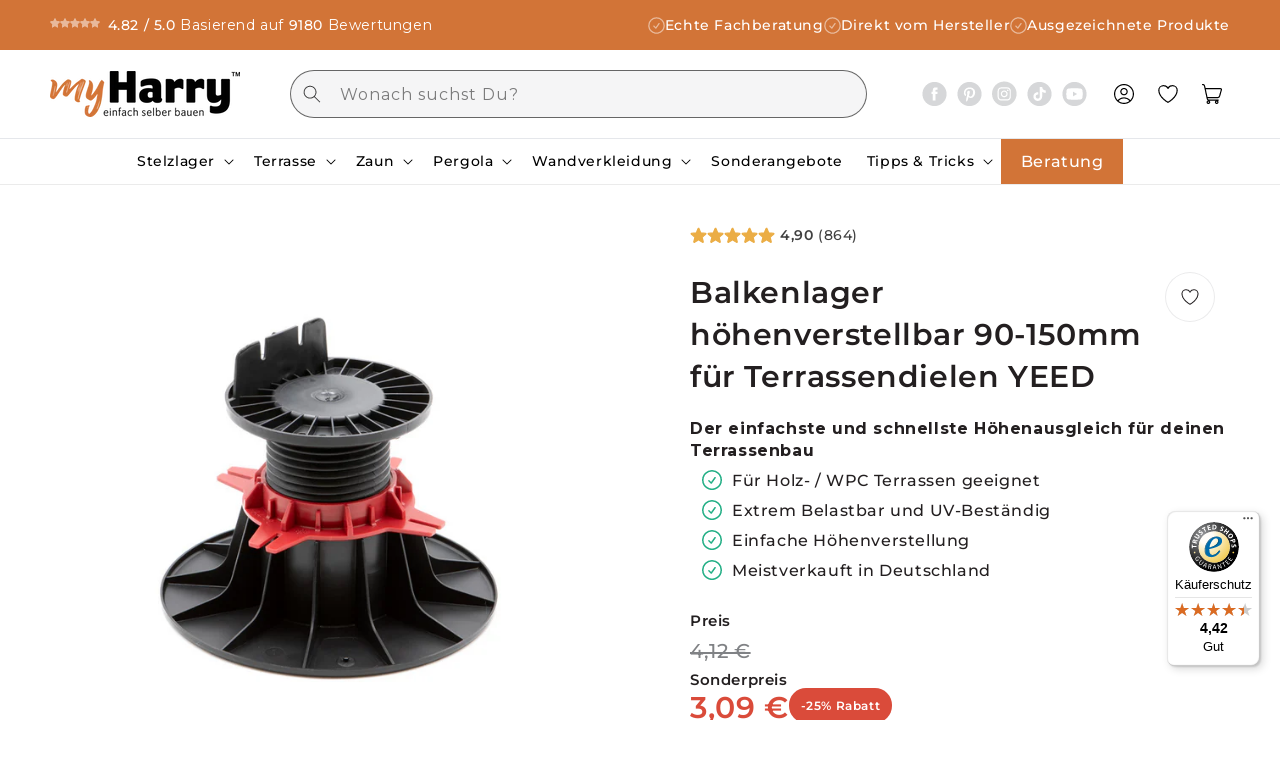

--- FILE ---
content_type: text/css
request_url: https://www.my-harry.at/cdn/shop/t/262/assets/theme-DvWx57DR.css
body_size: 24085
content:
body{background-color:#fff!important}body,h1,h2,h3,h4{--tw-text-opacity: 1;color:rgb(35 31 32 / var(--tw-text-opacity, 1))}.shopify-section .page-width{padding-left:3rem}.myharry-values-bar{z-index:3!important}.myharry-header__search .field:before,.myharry-header__search .field:after,.myharry-header__search .field:focus{border-radius:9999px}.myharry-header__search .field input{border-radius:9999px}.myharry-header__search .field input:focus{border-radius:9999px}.myharry-header__search .field:hover.field:after,.myharry-header__search .field:hover.field:before{border-radius:9999px}.myharry-header__search--mobile{pointer-events:auto;position:absolute;bottom:0;opacity:1;width:100%;background:var(--gradient-background);transition-property:all;transition-duration:.15s;transition-timing-function:cubic-bezier(.4,0,.2,1);--tw-translate-y: 90%;transform:translate(var(--tw-translate-x),var(--tw-translate-y)) rotate(var(--tw-rotate)) skew(var(--tw-skew-x)) skewY(var(--tw-skew-y)) scaleX(var(--tw-scale-x)) scaleY(var(--tw-scale-y))}@media (min-width: 1024px){.myharry-header__search--mobile{display:none}}.myharry-header__search--hidden{pointer-events:none;opacity:0;--tw-translate-y: 100%;transform:translate(var(--tw-translate-x),var(--tw-translate-y)) rotate(var(--tw-rotate)) skew(var(--tw-skew-x)) skewY(var(--tw-skew-y)) scaleX(var(--tw-scale-x)) scaleY(var(--tw-scale-y))}.myharry-menu-drawer{height:100vh!important;position:fixed!important;top:0!important;z-index:5!important}.myharry-menu-drawer .close-btn svg{width:1.25rem}.myharry-menu-drawer .menu-drawer__menu-item{padding-top:2rem!important;padding-bottom:2rem!important}.myharry-menu-drawer .myharry-header-nav__link,.myharry-menu-drawer .myharry-header-nav__sub-link,.myharry-menu-drawer .myharry-header-nav__sub-sub-link{position:relative}.myharry-menu-drawer .myharry-header-nav__link:before,.myharry-menu-drawer .myharry-header-nav__sub-link:before,.myharry-menu-drawer .myharry-header-nav__sub-sub-link:before{content:"";width:calc(100% - 30px);height:1px;background-color:#f1f1f1;position:absolute;top:0;right:0}.myharry-menu-drawer .myharry-header-nav__link--last:after,.myharry-menu-drawer .myharry-header-nav__sub-link--last:after,.myharry-menu-drawer .myharry-header-nav__sub-sub-link--last:after{content:"";width:calc(100% - 30px);height:1px;background-color:#f1f1f1;position:absolute;bottom:0;right:0}.myharry-menu-drawer .myharry-header-drawer .chevron>svg{position:relative;transition-property:all;transition-duration:.15s;transition-timing-function:cubic-bezier(.4,0,.2,1);--tw-rotate: 0deg;transform:translate(var(--tw-translate-x),var(--tw-translate-y)) rotate(var(--tw-rotate)) skew(var(--tw-skew-x)) skewY(var(--tw-skew-y)) scaleX(var(--tw-scale-x)) scaleY(var(--tw-scale-y))}.myharry-menu-drawer .myharry-header-drawer[open] .chevron>svg{--tw-rotate: 180deg;transform:translate(var(--tw-translate-x),var(--tw-translate-y)) rotate(var(--tw-rotate)) skew(var(--tw-skew-x)) skewY(var(--tw-skew-y)) scaleX(var(--tw-scale-x)) scaleY(var(--tw-scale-y))}.myharry-menu-drawer .myharry-header-subdrawer .sub-chevron>svg{position:relative;transition-property:all;transition-duration:.15s;transition-timing-function:cubic-bezier(.4,0,.2,1);--tw-rotate: 0deg;transform:translate(var(--tw-translate-x),var(--tw-translate-y)) rotate(var(--tw-rotate)) skew(var(--tw-skew-x)) skewY(var(--tw-skew-y)) scaleX(var(--tw-scale-x)) scaleY(var(--tw-scale-y))}.myharry-menu-drawer .myharry-header-subdrawer[open] .sub-chevron>svg{--tw-rotate: 180deg;transform:translate(var(--tw-translate-x),var(--tw-translate-y)) rotate(var(--tw-rotate)) skew(var(--tw-skew-x)) skewY(var(--tw-skew-y)) scaleX(var(--tw-scale-x)) scaleY(var(--tw-scale-y))}.myharry-configurator-link{position:relative;display:flex;align-items:center;justify-content:center;height:50px;width:80%;max-width:350px;margin-left:auto;margin-right:auto;margin-top:3.5rem;margin-bottom:3.5rem;font-size:1.5rem;line-height:2rem;font-weight:500;background-color:#d27437;color:#fff;border-radius:9999px}.myharry-configurator-link__icon svg{height:24px;width:24px;margin-right:.5rem}.myharry-drawer-separator{display:block!important;margin-left:auto;margin-right:auto;width:calc(100% - 6rem);height:1px;background-color:#f1f1f1}.myharry-drawer-utility{background-color:transparent!important}.myharry-drawer-utility__title{margin-top:1rem;margin-bottom:1.25rem;font-size:1.25rem;line-height:1.75rem;font-weight:600;color:rgb(35 31 32 / var(--tw-text-opacity, 1));--tw-text-opacity: .6}.myharry-drawer-utility .list-social{-moz-column-gap:1.25rem;column-gap:1.25rem;margin-left:0!important}.myharry-drawer-utility .list-social__item{height:50px;width:50px}.myharry-drawer-utility .list-social__item .list-social__link,.myharry-drawer-utility .list-social__item svg{height:100%;width:100%;padding:0!important}.myharry-drawer-contacts{padding-left:3rem;padding-right:3rem}.myharry-drawer-contacts__title{margin-top:1rem;margin-bottom:1.25rem;font-size:1.25rem;line-height:1.75rem;font-weight:600;color:rgb(35 31 32 / var(--tw-text-opacity, 1));--tw-text-opacity: .6}.myharry-drawer-contacts__links{margin-bottom:2.75rem;display:flex;align-items:center;-moz-column-gap:2rem;column-gap:2rem}.myharry-drawer-contacts__link{display:flex;align-items:center;font-size:1.5rem;line-height:2rem;font-weight:600;--tw-text-opacity: 1;color:rgb(35 31 32 / var(--tw-text-opacity, 1))}.myharry-drawer-contacts__link svg{color:#808285;width:35px;height:35px}.myharry-menu-list .myharry-menu-list-item .header__menu-item{padding-top:1.25rem;padding-bottom:1.25rem}.myharry-menu-list .myharry-menu-list-item.myharry-menu-list-item--1 .header__menu-item{padding-left:0}.myharry-menu-list .myharry-menu-list-item.myharry-menu-list-item--configurator{background-color:#d27437;padding-left:.75rem;padding-right:.75rem}.myharry-menu-list .myharry-menu-list-item.myharry-menu-list-item--configurator .header__menu-item{color:#fff}.myharry-menu-list .header__menu-item>span{font-size:16px;font-weight:500}.myharry-menu-list .header__menu-item:hover span{text-decoration-line:none}.myharry-menu-list .header__menu-item:hover:after{content:"";width:100%;height:4px;background-color:#d27437;position:absolute;bottom:0;right:0}.myharry-menu-list myharry-menu-list-item--configurator:after{background-color:#fff!important}.myharry-menu-list details[open]>.header__menu-item{text-decoration:none}.myharry-menu-list details[open]>.header__menu-item:after{content:"";width:100%;height:4px;background-color:#d27437;position:absolute;bottom:0;right:0}.myharry-menu-list .header__active-menu-item{text-decoration-line:none}.myharry-menu-list .header__active-menu-item:after{content:"";width:100%;height:4px;background-color:#d27437;position:absolute;bottom:0;right:0}.myharry-menu-list .mega-menu__content{width:96vw;top:110%;border-radius:20px;transform:translate(2vw)!important}.myharry-menu-list .mega-menu__content .mega-menu__link{margin-bottom:1rem;font-size:1.25rem;line-height:1.75rem;font-weight:600;--tw-text-opacity: 1;color:rgb(35 31 32 / var(--tw-text-opacity, 1));white-space:normal;-webkit-hyphens:auto;hyphens:auto}.myharry-menu-list .mega-menu__content .mega-menu__link--level-2{margin-bottom:1.5rem;font-size:1.875rem;line-height:2.25rem;font-weight:700}.myharry-footer-contacts__title{margin-top:1rem;margin-bottom:1.25rem;font-size:1.25rem;line-height:1.75rem;font-weight:500;color:rgb(128 130 133 / var(--tw-text-opacity, 1));--tw-text-opacity: .6}.myharry-footer-contacts__links{margin-bottom:2.75rem;display:flex;align-items:center;-moz-column-gap:2rem;column-gap:2rem}@media (min-width: 1024px){.myharry-footer-contacts__links{flex-direction:column;align-items:flex-start}}.myharry-footer-contacts__link{display:flex;align-items:center;font-size:1.5rem;line-height:2rem;font-weight:500;--tw-text-opacity: 1;color:rgb(255 255 255 / var(--tw-text-opacity, 1))}.myharry-footer-contacts__link svg{color:#808285;width:35px;height:35px}.myharry-footer-logos__title,.myharry-footer-utility__title{margin-bottom:1.25rem;font-size:1.25rem;line-height:1.75rem;font-weight:500;color:rgb(128 130 133 / var(--tw-text-opacity, 1));--tw-text-opacity: .6;white-space:normal;-webkit-hyphens:auto;hyphens:auto}.myharry-footer-utility .footer__list-social{display:flex;-moz-column-gap:1rem;column-gap:1rem}.myharry-footer-utility .list-social__item{padding:0;height:30px;width:30px}@media (min-width: 1024px){.myharry-footer-utility .list-social__item{height:50px;width:50px}}.myharry-footer-utility .list-social__item a{padding:0}.myharry-footer-utility .list-social__item a,.myharry-footer-utility .list-social__item svg{height:100%;width:100%}.myharry-footer-utility--desktop{display:none}@media (min-width: 1024px){.myharry-footer-utility--desktop{display:block}}.myharry-footer-utility--desktop .footer__list-social{display:flex;justify-content:flex-start}.myharry-footer-utility--desktop .list-social__item{height:30px;width:30px}.myharry-footer-utility--desktop .list-social__item a{padding:0}.myharry-footer-utility--desktop .list-social__item a,.myharry-footer-utility--desktop .list-social__item svg{height:100%;width:100%}.myharry__additional-checkout{margin-top:1rem}.myharry__additional-checkout ul{display:flex!important;flex-direction:column!important;flex-wrap:wrap!important;justify-content:space-between!important;gap:10px}.myharry__additional-checkout ul li{overflow:hidden;border-radius:9999px}.myharry-menu-list-item--configurator .header__menu-item:hover:after{background-color:#fff!important}.coupon-bar__copy-button{display:flex;align-items:center;-moz-column-gap:.5rem;column-gap:.5rem}.coupon-bar__copy-button:hover{cursor:pointer;--tw-brightness: brightness(.9);filter:var(--tw-blur) var(--tw-brightness) var(--tw-contrast) var(--tw-grayscale) var(--tw-hue-rotate) var(--tw-invert) var(--tw-saturate) var(--tw-sepia) var(--tw-drop-shadow)}@media (min-width: 1024px){.coupon-bar__copy-button{width:115px}}.coupon-bar__copy-button--hidden{display:none}.coupon-bar__ct{width:32px;text-align:center}.category-slideshow__wrapper{padding-bottom:5rem}.category-slideshow__button-controls{bottom:3.5rem;width:100%;padding-left:1rem;padding-right:1rem;position:absolute!important;justify-content:space-between!important;border-style:none!important}@media (min-width: 1024px){.category-slideshow__button-controls{pointer-events:none;left:50%;bottom:5rem;width:100%;--tw-translate-x: -50%;transform:translate(var(--tw-translate-x),var(--tw-translate-y)) rotate(var(--tw-rotate)) skew(var(--tw-skew-x)) skewY(var(--tw-skew-y)) scaleX(var(--tw-scale-x)) scaleY(var(--tw-scale-y));max-width:var(--page-width);top:0;height:calc(560px - 5.5rem)}.category-slideshow__button-controls .slider-counter.slider-counter--dots{align-self:flex-end;pointer-events:auto}.category-slideshow__button-controls .slider-button--prev{--tw-translate-x: -1rem;transform:translate(var(--tw-translate-x),var(--tw-translate-y)) rotate(var(--tw-rotate)) skew(var(--tw-skew-x)) skewY(var(--tw-skew-y)) scaleX(var(--tw-scale-x)) scaleY(var(--tw-scale-y));pointer-events:auto}.category-slideshow__button-controls .slider-button--next{--tw-translate-x: 1rem;transform:translate(var(--tw-translate-x),var(--tw-translate-y)) rotate(var(--tw-rotate)) skew(var(--tw-skew-x)) skewY(var(--tw-skew-y)) scaleX(var(--tw-scale-x)) scaleY(var(--tw-scale-y));pointer-events:auto}}@media (min-width: 1400px){.category-slideshow__button-controls .slider-button--prev{--tw-translate-x: -1.5rem;transform:translate(var(--tw-translate-x),var(--tw-translate-y)) rotate(var(--tw-rotate)) skew(var(--tw-skew-x)) skewY(var(--tw-skew-y)) scaleX(var(--tw-scale-x)) scaleY(var(--tw-scale-y))}.category-slideshow__button-controls .slider-button--next{--tw-translate-x: 1.5rem;transform:translate(var(--tw-translate-x),var(--tw-translate-y)) rotate(var(--tw-rotate)) skew(var(--tw-skew-x)) skewY(var(--tw-skew-y)) scaleX(var(--tw-scale-x)) scaleY(var(--tw-scale-y))}}.category-slideshow__second-part{max-width:var(--page-width);margin:0 0 0 auto;padding:0 0 0 3rem}@media (min-width: 1400px){.category-slideshow__second-part{margin:0 auto}}.category-slideshow__second-part{position:relative;--tw-translate-y: -2rem;transform:translate(var(--tw-translate-x),var(--tw-translate-y)) rotate(var(--tw-rotate)) skew(var(--tw-skew-x)) skewY(var(--tw-skew-y)) scaleX(var(--tw-scale-x)) scaleY(var(--tw-scale-y))}@media (min-width: 1024px){.category-slideshow__second-part{--tw-translate-y: -5rem;transform:translate(var(--tw-translate-x),var(--tw-translate-y)) rotate(var(--tw-rotate)) skew(var(--tw-skew-x)) skewY(var(--tw-skew-y)) scaleX(var(--tw-scale-x)) scaleY(var(--tw-scale-y))}}.category-slideshow__main-collection{position:relative;flex-direction:column;overflow:hidden;border-radius:30px;box-shadow:#00000026 0 10px 30px;width:285px!important;height:160px!important;display:flex!important}@media (min-width: 1024px){.category-slideshow__main-collection{width:440px!important;height:250px!important}}.category-slideshow__main-collection:after{content:"";position:absolute;bottom:0;left:0;z-index:0;height:80%;width:100%;opacity:.85;background:linear-gradient(180deg,#231f2000,#231f20 99.99%)}.category-slideshow__main-collection--last{margin-right:1.5rem}@media (min-width: 1024px){.category-slideshow__main-collection--last{margin-right:0}}.category-slideshow__main-collection-image{height:100%;width:100%;-o-object-fit:cover;object-fit:cover;position:absolute;z-index:-10}.category-slideshow__main-collection-title,.category-slideshow__main-collection-description{position:relative;z-index:10;padding-left:1.75rem;padding-right:1.25rem}.category-slideshow__main-collection-title{margin-bottom:.25rem;margin-top:auto;display:flex;align-items:center;--tw-text-opacity: 1;color:rgb(255 255 255 / var(--tw-text-opacity, 1));font-weight:700}.category-slideshow__main-collection-description{margin-bottom:2rem;font-size:11px;font-weight:500;line-height:12px;color:rgb(255 255 255 / var(--tw-text-opacity, 1));--tw-text-opacity: .6}@media (min-width: 1024px){.category-slideshow__main-collection-description{font-size:16px;line-height:19px}}.category-slideshow .secondary-collection__wrapper{margin-top:3.5rem}.category-slideshow .secondary-collection__header{width:100%;margin-bottom:43px}@media (min-width: 1024px){.category-slideshow .secondary-collection__header{display:flex;align-items:center;justify-content:space-between}}.category-slideshow .secondary-collection__header h3{position:relative;width:-moz-max-content;width:max-content;color:rgb(35,31,32,var(--tw-text-opacity));font-weight:700}.category-slideshow .secondary-collection__title-graphic{position:absolute;bottom:-14px;left:0;height:20px;width:104%}.category-slideshow .secondary-collection__link{align-items:center;-moz-column-gap:.5rem;column-gap:.5rem;--tw-text-opacity: 1;color:rgb(210 116 55 / var(--tw-text-opacity, 1));font-size:14px;font-weight:600}@media (min-width: 1024px){.category-slideshow .secondary-collection__link{font-size:16px;font-weight:500}}.category-slideshow .secondary-collection__collection-swiper{margin-bottom:4rem}@media (min-width: 1024px){.category-slideshow .secondary-collection__collection-swiper{margin-bottom:6rem}}.category-slideshow .secondary-collection__collection{display:flex;align-items:center;-moz-column-gap:1.75rem;column-gap:1.75rem;width:290px;height:60px}@media (min-width: 1024px){.category-slideshow .secondary-collection__collection{height:110px;width:545px}}.category-slideshow .secondary-collection__image{position:relative;overflow:hidden;border-radius:12px;height:100%;width:60px;min-width:60px}.category-slideshow .secondary-collection__image img{display:block;aspect-ratio:1 / 1;height:100%;width:100%;-o-object-fit:cover;object-fit:cover}@media (min-width: 1024px){.category-slideshow .secondary-collection__image{width:110px;min-width:110px}}.category-slideshow .secondary-collection__body{display:flex;height:100%;flex-direction:column;justify-content:center}.category-slideshow .secondary-collection__collection-title{color:rgb(35,31,32,var(--tw-text-opacity));font-weight:700;display:flex;align-items:center;-moz-column-gap:1rem;column-gap:1rem;-webkit-hyphens:auto;hyphens:auto;overflow-wrap:break-word}.category-slideshow .secondary-collection__collection-title--icon{display:block;color:rgb(35,31,32,var(--tw-text-opacity));width:16px;height:9px}.category-slideshow .secondary-collection__collection-description{display:none}@media (min-width: 1024px){.category-slideshow .secondary-collection__collection-description{margin-top:.75rem;display:block;width:415px;font-weight:500;--tw-text-opacity: .8;color:rgb(35,31,32,var(--tw-text-opacity))}}.category-slideshow .secondary-collection__grid{display:none;max-width:var(--page-width);padding:0 5rem}@media (min-width: 1024px){.category-slideshow .secondary-collection__grid{display:grid;grid-template-columns:repeat(2,minmax(0,1fr));-moz-column-gap:2rem;column-gap:2rem;row-gap:2.5rem}.category-slideshow .secondary-collection__grid .secondary-collection__collection-description,.category-slideshow .secondary-collection__grid .secondary-collection__collection{width:100%}.category-slideshow .secondary-collection__grid .secondary-collection__collection{width:450px!important}.category-slideshow .secondary-collection__grid .secondary-collection__body{width:298px}}@media (min-width: 1536px){.category-slideshow .secondary-collection__grid{display:grid;grid-template-columns:repeat(3,minmax(0,1fr));-moz-column-gap:2.5rem;column-gap:2.5rem;row-gap:3rem}.category-slideshow .secondary-collection__grid .secondary-collection__collection-description{width:356px}}.myharry-link-list{width:100%;min-height:15rem;overflow:hidden;position:relative;z-index:0}.myharry-link-list:after{content:"";position:absolute;top:0;left:0;height:100%;width:100%;background-color:rgb(234 223 214 / var(--tw-bg-opacity, 1));--tw-bg-opacity: .5;z-index:-10}.myharry-link-list__bg-image{position:absolute;top:0;right:0;z-index:-20;height:100%;width:100%;min-width:800px;-o-object-fit:cover;object-fit:cover;-o-object-position:right bottom;object-position:right bottom}.myharry-link-list__bg-image img{height:100%;width:100%;-o-object-fit:cover;object-fit:cover;-o-object-position:right bottom;object-position:right bottom}.myharry-link-list__content{position:relative;z-index:10;--tw-text-opacity: 1;color:rgb(35 31 32 / var(--tw-text-opacity, 1))}.myharry-link-list__header{display:flex;justify-content:space-between;margin-top:2.75rem!important;margin-bottom:1.75rem!important}@media (min-width: 1024px){.myharry-link-list__header{margin-top:6rem!important;margin-bottom:3.5rem!important}}.myharry-link-list__title{position:relative;margin-bottom:.75rem;font-weight:700;--tw-text-opacity: 1;color:rgb(35 31 32 / var(--tw-text-opacity, 1));width:-moz-max-content;width:max-content}.myharry-link-list__title--graphic{--tw-text-opacity: 1;color:rgb(210 116 55 / var(--tw-text-opacity, 1));position:absolute;top:0;left:0;height:150%;width:150%;--tw-translate-x: -18%;--tw-translate-y: -38%;transform:translate(var(--tw-translate-x),var(--tw-translate-y)) rotate(var(--tw-rotate)) skew(var(--tw-skew-x)) skewY(var(--tw-skew-y)) scaleX(var(--tw-scale-x)) scaleY(var(--tw-scale-y));z-index:-10}@media (min-width: 1024px){.myharry-link-list__title{margin-bottom:1rem}}.myharry-link-list__description{margin-top:20px;font-weight:400;line-height:2rem;--tw-text-opacity: 1;color:rgb(35 31 32 / var(--tw-text-opacity, 1))}.myharry-link-list__link{align-items:center;-moz-column-gap:.5rem;column-gap:.5rem;font-weight:600;--tw-text-opacity: 1;color:rgb(210 116 55 / var(--tw-text-opacity, 1))}.myharry-link-list__bottom{margin-bottom:5rem!important}@media (min-width: 1024px){.myharry-link-list__bottom{margin-bottom:9rem!important}}.myharry-link-list__list{padding-bottom:3rem!important}@media (min-width: 1024px){.myharry-link-list__list{padding-bottom:4rem!important}}.myharry-link-list__item{width:285px!important;height:160px!important;position:relative}@media (min-width: 1024px){.myharry-link-list__item:after{box-shadow:0 10px 28px #b79d83cc}}.myharry-link-list__item{position:relative}.myharry-link-list__item:after{content:"";position:absolute;bottom:0;left:50%;z-index:-10;display:block;height:80%;width:90%;--tw-translate-x: -50%;transform:translate(var(--tw-translate-x),var(--tw-translate-y)) rotate(var(--tw-rotate)) skew(var(--tw-skew-x)) skewY(var(--tw-skew-y)) scaleX(var(--tw-scale-x)) scaleY(var(--tw-scale-y));border-radius:30px;box-shadow:0 7px 20px #b79d83b3}@media (min-width: 1024px){.myharry-link-list__item:after{box-shadow:0 10px 28px #b79d83cc}.myharry-link-list__item{width:440px!important;height:250px!important}}.myharry-link-list__item--last{margin-right:3.5rem!important}@media (min-width: 640px){.myharry-link-list__item--last{margin-right:2.5rem!important}}@media (min-width: 768px){.myharry-link-list__item--last{margin-right:2rem!important}}@media (min-width: 1024px){.myharry-link-list__item--last{margin-right:1.5rem!important}}@media (min-width: 1280px){.myharry-link-list__item--last{margin-right:0!important}}.myharry-link-list__card-link{position:relative;z-index:0;overflow:hidden;border-radius:30px;box-sizing:border-box;display:flex;height:100%;padding:0 14px 19px 22px}@media (min-width: 1024px){.myharry-link-list__card-link{width:440px!important;height:250px!important;padding:0 32px 36px 33px}}.myharry-link-list__card-link:after{content:"";position:absolute;bottom:0;left:0;z-index:0;height:80%;width:100%;opacity:.85;background:linear-gradient(180deg,#231f2000,#231f20 99.99%)}.myharry-link-list__text{position:relative;z-index:10;margin-top:auto;--tw-text-opacity: 1;color:rgb(255 255 255 / var(--tw-text-opacity, 1))}.myharry-link-list__link-image{position:absolute;top:0;left:0;height:100%;width:100%}.myharry-link-list__link-title{font-weight:700}@media (min-width: 1024px){.myharry-link-list__link-title{margin-bottom:.75rem}}.myharry-link-list__link-description{font-weight:500;color:rgb(255 255 255 / var(--tw-text-opacity, 1));--tw-text-opacity: .6;font-size:11px;line-height:13px}@media (min-width: 1024px){.myharry-link-list__link-description{font-size:16px!important;line-height:18px!important}}.myharry-link-list__swiper-container{max-width:var(--page-width);margin:0 0 0 auto;padding:0 0 0 3rem}@media (min-width: 1400px){.myharry-link-list__swiper-container{margin:0 auto}}.product-grid{margin-left:auto;margin-right:auto;width:-moz-max-content;width:max-content;display:grid!important;grid-template-columns:repeat(2,minmax(0,1fr))!important;gap:10px!important}.product-grid--flex{display:flex!important;grid-template-columns:repeat(2,minmax(0,1fr))!important;width:100%!important;margin-left:0!important;margin-right:0!important}.product-grid .grid__item{min-width:160px;width:-moz-max-content;width:max-content;max-width:"auto"}.product-grid .grid__item:nth-child(2n){justify-self:end}@media (min-width: 560px) and (max-width: 719px){.product-grid{display:grid!important;grid-template-columns:repeat(3,minmax(0,1fr))!important}.product-grid .grid__item:nth-child(3n+1){justify-self:start}.product-grid .grid__item:nth-child(3n+2){justify-self:center}.product-grid .grid__item:nth-child(3n+3){justify-self:end}.product-grid--flex{display:flex!important;grid-template-columns:repeat(2,minmax(0,1fr))!important}}@media (min-width: 720px) and (max-width: 1023px){.product-grid{display:grid!important;grid-template-columns:repeat(4,minmax(0,1fr))!important}.product-grid .grid__item:nth-child(4n+1){justify-self:start}.product-grid .grid__item:nth-child(4n+2),.product-grid .grid__item:nth-child(4n+3){justify-self:center}.product-grid .grid__item:nth-child(4n+4){justify-self:end}.product-grid--flex{display:flex!important;grid-template-columns:repeat(2,minmax(0,1fr))!important}}@media (min-width: 1024px) and (max-width: 1074px){.product-grid{display:grid!important;grid-template-columns:repeat(2,minmax(0,1fr))!important}.product-grid .grid__item{min-width:320px}.product-grid .grid__item:nth-child(odd){justify-self:start}.product-grid .grid__item:nth-child(2n+2){justify-self:end}.product-grid--flex{display:flex!important;grid-template-columns:repeat(2,minmax(0,1fr))!important}}@media (min-width: 1075px) and (max-width: 1419px){.product-grid{display:grid!important;grid-template-columns:repeat(3,minmax(0,1fr))!important}.product-grid .grid__item{min-width:320px}.product-grid .grid__item:nth-child(3n+1){justify-self:start}.product-grid .grid__item:nth-child(3n+2){justify-self:center}.product-grid .grid__item:nth-child(3n+3){justify-self:end}.product-grid--flex{display:flex!important;grid-template-columns:repeat(2,minmax(0,1fr))!important}}@media (min-width: 1420px){.product-grid{display:grid!important;grid-template-columns:repeat(4,minmax(0,1fr))!important}.product-grid .grid__item{min-width:320px}.product-grid .grid__item:nth-child(4n+1){justify-self:start}.product-grid .grid__item:nth-child(4n+2),.product-grid .grid__item:nth-child(4n+3){justify-self:center}.product-grid .grid__item:nth-child(4n+4){justify-self:end}.product-grid--flex{display:flex!important;grid-template-columns:repeat(2,minmax(0,1fr))!important}}@media (min-width: 1024px){.product-grid{gap:20px!important;row-gap:22px!important}}.page--search{background:linear-gradient(180deg,#bcbec066,#bcbec000)}.shopify-policy__container{--tw-text-opacity: 1;color:rgb(35 31 32 / var(--tw-text-opacity, 1))}@media (min-width: 1024px){.shopify-policy__container{max-width:760px!important}}.shopify-policy__container div,.shopify-policy__container p,.shopify-policy__container ul,.shopify-policy__container li,.shopify-policy__container h2,.shopify-policy__container h3,.shopify-policy__container h4,.shopify-policy__container h5,.shopify-policy__container h6,.shopify-policy__container h7,.shopify-policy__container h8{--tw-text-opacity: 1;color:rgb(35 31 32 / var(--tw-text-opacity, 1))}.shopify-policy__title{margin-top:36px;margin-bottom:20px}@media (min-width: 1024px){.shopify-policy__title{margin-top:71px;margin-bottom:35px}}.shopify-policy__title h1{text-align:left;font-size:18px}@media (min-width: 1024px){.shopify-policy__title h1{text-align:left;font-size:26px}}.shopify-policy__body{font-size:14px;line-height:20px;--tw-text-opacity: 1;color:rgb(35 31 32 / var(--tw-text-opacity, 1))}@media (min-width: 1024px){.shopify-policy__body{font-size:16px;line-height:24px}}.shopify-policy__body strong{font-weight:700}.shopify-policy__body h2,.shopify-policy__body h3,.shopify-policy__body h4,.shopify-policy__body h5,.shopify-policy__body h6{text-align:left;font-size:16px}@media (min-width: 1024px){.shopify-policy__body h2,.shopify-policy__body h3,.shopify-policy__body h4,.shopify-policy__body h5,.shopify-policy__body h6{text-align:left;font-size:24px}}@media (min-width: 600px) and (max-width: 989px){.featured-collection__wrapper{max-width:650px!important;margin-left:auto;margin-right:auto}}.featured-collection__slider{justify-content:center}@media (min-width: 990px){.featured-collection__slider{justify-content:unset}}.featured-collection__slider .grid__item.slider__slide{width:-moz-max-content!important;width:max-content!important;max-width:-moz-max-content!important;max-width:max-content!important}.predictive-search{border-radius:20px!important;--tw-bg-opacity: 1 !important;background-color:rgb(255 255 255 / var(--tw-bg-opacity, 1))!important;padding:20px!important;--tw-text-opacity: 1 !important;color:rgb(35 31 32 / var(--tw-text-opacity, 1))!important}@media (min-width: 1024px){.predictive-search{border-radius:30px!important;padding:40px!important}}.predictive-search{max-height:60vh!important}@media (min-width: 1024px){.predictive-search{width:90vw;max-height:80vh!important;transform:translate(-25%)}}@media (min-width: 1100px){.predictive-search{width:80vw;transform:translate(-20%)}}@media (min-width: 1400px){.predictive-search{width:65vw;transform:translate(-15%)}}@media (min-width: 1600px){.predictive-search{width:55vw;transform:translate(-10%)}}.mh-ps__items{margin-top:15px;margin-bottom:15px}@media (min-width: 1024px){.mh-ps__items{margin-top:24px;margin-bottom:24px}}.mh-ps__image{display:block;width:80px;height:80px;overflow:hidden;border-radius:10px;-o-object-fit:cover;object-fit:cover;-o-object-position:center;object-position:center;margin-bottom:20px;min-width:80px}.mh-ps__title{margin-bottom:20px;font-size:15px;font-weight:600;--tw-text-opacity: 1;color:rgb(35 31 32 / var(--tw-text-opacity, 1))}.tag-cloud__item{font-size:15px;font-weight:600;line-height:15px;--tw-text-opacity: 1;color:rgb(35 31 32 / var(--tw-text-opacity, 1));width:-moz-max-content!important;width:max-content!important;cursor:pointer;display:inline-block;border-radius:9999px;--tw-bg-opacity: 1;background-color:rgb(255 255 255 / var(--tw-bg-opacity, 1));padding:15px 40px;border-width:1px;border-color:#bcbec04c}.post-meta{display:flex;align-items:center;-moz-column-gap:11px;column-gap:11px;--tw-text-opacity: 1;color:rgb(35 31 32 / var(--tw-text-opacity, 1))}.post-meta .post__author-image-holder{height:36px;width:36px;margin-right:.5rem;display:inline-block;overflow:hidden;border-radius:9999px}@media (min-width: 1024px){.post-meta .post__author-image-holder{margin-right:.75rem}}.post-meta .post__author-image-holder img{height:100%;width:100%;-o-object-fit:cover;object-fit:cover;-o-object-position:center;object-position:center}.post-meta .post__author-image-placeholder{margin-right:8px;display:flex;width:36px;height:36px;align-items:center;justify-content:center;border-radius:9999px;background-color:rgb(210 116 55 / var(--tw-bg-opacity, 1));--tw-bg-opacity: .2;font-size:16px;font-weight:600;--tw-text-opacity: 1;color:rgb(210 116 55 / var(--tw-text-opacity, 1))}@media (min-width: 1024px){.post-meta .post__author-image-placeholder{width:36px;height:36px}}.post-meta .post__author-image-placeholder span{display:inline-block;height:16px;line-height:16px}.post-meta .post__meta-info{display:flex;flex-direction:column;justify-content:center;row-gap:.5rem}.post-meta .post__author{font-size:12px;font-weight:600}@media (min-width: 1024px){.post-meta .post__author{font-size:16px;line-height:17px}}.post-meta .post__date{font-size:10px;font-weight:500;--tw-text-opacity: .6}@media (min-width: 1024px){.post-meta .post__date{font-size:14px}}.article-template{padding-bottom:2.25rem}@media (min-width: 1024px){.article-template{padding-bottom:5rem}}.article-template__post-body{--tw-text-opacity: 1;color:rgb(35 31 32 / var(--tw-text-opacity, 1))}.article-template__post-body>*{max-width:1400px;margin:0 auto;padding:0 1.5rem}@media screen and (min-width: 750px){.article-template__post-body>*{padding:0 5rem}}.article-template__post-body ul,.article-template__post-body ol{padding-left:5rem!important;margin-bottom:16px}@media (min-width: 1024px){.article-template__post-body ul,.article-template__post-body ol{margin-bottom:24px;padding-left:9rem!important}}.article-template__post-body ul{list-style:circle!important}.article-template__post-body ol{list-style:decimal!important}.article-template__post-body h1,.article-template__post-body h2,.article-template__post-body h3,.article-template__post-body h4,.article-template__post-body h5,.article-template__post-body h6{margin-bottom:1.5rem}.article-template__post-body p{margin-bottom:2rem}.article-template__post-body a{cursor:pointer!important;--tw-text-opacity: 1 !important;color:rgb(210 116 55 / var(--tw-text-opacity, 1))!important}.article-template__post-body img{margin-bottom:16px!important;overflow:hidden;-o-object-fit:contain;object-fit:contain;-o-object-position:center;object-position:center;border-radius:30px!important}.article-template__post-body product-card h4{margin-bottom:0}.article-template__post-body product-card .card__header-image a{display:block;height:100%;border-radius:0}.article-template__post-body product-card .card__header-image a img{height:100%;overflow:auto;-o-object-fit:cover;object-fit:cover;-o-object-position:top;object-position:top;border-radius:0!important}.article-template .shortcode-collection__swiper{padding-bottom:30px}@media (min-width: 1024px){.article-template .shortcode-collection__swiper{padding-bottom:52px}}.product-favorite-button{z-index:10;display:flex;width:40px;height:40px;align-items:center;justify-content:center;border-radius:9999px;border-width:1px;border-color:#bcbec04d;--tw-bg-opacity: 1;background-color:rgb(255 255 255 / var(--tw-bg-opacity, 1));--tw-text-opacity: 1;color:rgb(35 31 32 / var(--tw-text-opacity, 1));min-height:40px;min-width:40px}@media (min-width: 1024px){.product-favorite-button{width:50px;height:50px;min-height:50px;min-width:50px}}.product-favorite-button__icon{height:13px;width:15px}@media (min-width: 1024px){.product-favorite-button__icon{height:16px;width:18px}}.product-favorite-button__icon--not-favorite{display:block}.product-favorite-button__icon--favorite,.product-favorite-button--active .product-favorite-button__icon--not-favorite{display:none}.product-favorite-button--active .product-favorite-button__icon--favorite{display:block}.product__accordion ul,.product__description ul{list-style:disc}.product__accordion ol,.product__description ol{list-style:decimal}.product__description h1,.product__description h2,.product__description h3,.product__description h4,.product__description h5,.product__description h6{margin-top:.5rem;margin-bottom:2rem}.product__description p{margin-bottom:1.5rem}.mh-qty-switch{display:flex;height:50px;width:150px;align-items:center;border-radius:9999px;border-width:1px;border-color:#bcbec04d;margin-right:12px;overflow:hidden;row-gap:10px}@media (min-width: 640px){.mh-qty-switch{width:170px}}@media (min-width: 640px) and (max-width: 750px){.mh-qty-switch{width:190px}}@media (min-width: 750px) and (max-width: 800px){.mh-qty-switch{margin-right:6px;width:130px}}@media (min-width: 800px) and (max-width: 895px){.mh-qty-switch{margin-right:12px;width:145px}}@media (min-width: 895px){.mh-qty-switch{width:190px}}.mh-qty-switch__label{height:100%;width:50%;text-align:center;font-size:16px;font-weight:600;--tw-text-opacity: 1;color:rgb(35 31 32 / var(--tw-text-opacity, 1));display:flex;align-items:center;justify-content:center;--tw-bg-opacity: 1;background-color:rgb(255 255 255 / var(--tw-bg-opacity, 1));cursor:pointer;border-radius:9999px}.mh-qty-switch__label--active{--tw-bg-opacity: 1;background-color:rgb(35 31 32 / var(--tw-bg-opacity, 1));--tw-text-opacity: 1;color:rgb(255 255 255 / var(--tw-text-opacity, 1))}.mh-qty-text{display:flex;flex-direction:column;padding-top:13px}.mh-qty-text__value{margin-left:14px}.mh-qty-text__pieces-info,.mh-qty-text__value{font-size:14px;font-weight:500;--tw-text-opacity: 1;color:rgb(35 31 32 / var(--tw-text-opacity, 1))}.mh-qty-text__pieces-compare-price,.mh-qty-text__price{font-weight:600}.mh-qty-text__pieces-compare-price{--tw-text-opacity: 1;color:rgb(128 130 133 / var(--tw-text-opacity, 1));text-decoration-line:line-through}.mh-qty-text__price{--tw-text-opacity: 1;color:rgb(218 75 58 / var(--tw-text-opacity, 1))}.main-page-component__content{--tw-text-opacity: 1;color:rgb(0 0 0 / var(--tw-text-opacity, 1))}.main-page-component__content table{border-style:unset!important;border-width:1px!important;--tw-border-opacity: 1 !important;border-color:rgb(0 0 0 / var(--tw-border-opacity, 1))!important}.main-page-component__content table td{border-width:1px!important;--tw-border-opacity: 1 !important;border-color:rgb(0 0 0 / var(--tw-border-opacity, 1))!important}.AGB-checkbox__container{display:block;position:relative;padding-left:35px;cursor:pointer;font-size:22px;-webkit-user-select:none;-moz-user-select:none;user-select:none}.AGB-checkbox__container input{position:absolute;opacity:0;cursor:pointer;height:0;width:0}.AGB-checkbox__checkmark{position:absolute;top:50%;transform:translateY(-50%);left:0;height:20px;width:20px;border:1px solid rgba(188,190,192,.3019607843);border-radius:4px;background-color:#eee}.AGB-checkbox__container:hover input~.AGB-checkbox__checkmark{background-color:#eeeeee83}.AGB-checkbox__container input:checked~.AGB-checkbox__checkmark{--tw-bg-opacity: 1;background-color:rgb(210 116 55 / var(--tw-bg-opacity, 1))}.AGB-checkbox__checkmark:after{content:"";position:absolute;display:none}.AGB-checkbox__container input:checked~.AGB-checkbox__checkmark:after{display:block}.AGB-checkbox__container .AGB-checkbox__checkmark:after{left:8px;top:3px;width:5px;height:10px;border:solid white;border-width:0 2px 2px 0;transform:rotate(45deg)}.featured-collection-section .collection__navigation{box-sizing:border-box;display:flex;align-items:center;justify-content:center;border-radius:9999px;--tw-text-opacity: 1;color:rgb(210 116 55 / var(--tw-text-opacity, 1));border:rgba(188,190,192,.2) 1px solid;height:50px;width:50px;pointer-events:auto;opacity:1;--tw-bg-opacity: 1;background-color:rgb(255 255 255 / var(--tw-bg-opacity, 1));cursor:pointer}.featured-collection-section .collection__navigation--prev{--tw-rotate: 180deg;transform:translate(var(--tw-translate-x),var(--tw-translate-y)) rotate(var(--tw-rotate)) skew(var(--tw-skew-x)) skewY(var(--tw-skew-y)) scaleX(var(--tw-scale-x)) scaleY(var(--tw-scale-y))}.featured-collection-section .collection__navigation--mobile{position:absolute;left:0;display:flex;transform:translate(var(--tw-translate-x),var(--tw-translate-y)) rotate(var(--tw-rotate)) skew(var(--tw-skew-x)) skewY(var(--tw-skew-y)) scaleX(var(--tw-scale-x)) scaleY(var(--tw-scale-y));top:min(30%,180px)}@media (min-width: 1024px){.featured-collection-section .collection__navigation--mobile{display:none}}.featured-collection-section .collection__navigation--mobile.collection__navigation--next{left:auto;right:0}.featured-collection-section .slide--last{margin-right:3.5rem!important}@media (min-width: 640px){.featured-collection-section .slide--last{margin-right:2.5rem!important}}@media (min-width: 768px){.featured-collection-section .slide--last{margin-right:2rem!important}}@media (min-width: 1024px){.featured-collection-section .slide--last{margin-right:1.5rem!important}}@media (min-width: 1280px){.featured-collection-section .slide--last{margin-right:0!important}}.product-showcase__swiper{max-width:var(--page-width);margin:0 0 0 auto;padding:0 0 0 3rem}@media (min-width: 1400px){.product-showcase__swiper{margin:0 auto}}.product-showcase__slide{position:relative;display:flex!important;flex-direction:column!important;height:350px!important;width:270px!important;overflow:hidden;border-radius:16px;z-index:0}@media (min-width: 1024px){.product-showcase__slide{height:500px!important;width:380px!important}}.product-showcase__slide-bg{position:absolute;top:0;left:0;height:100%;width:100%;z-index:-1}.product-showcase__slide-bg img{position:relative;display:block;height:100%;width:100%;-o-object-fit:cover;object-fit:cover;-o-object-position:top;object-position:top}.product-showcase__slide-content{--tw-bg-opacity: 1;background-color:rgb(255 255 255 / var(--tw-bg-opacity, 1));padding:.5rem;display:flex;align-items:center;-moz-column-gap:.5rem;column-gap:.5rem;margin-left:1rem;margin-right:1rem;margin-top:auto;margin-bottom:1rem;overflow:hidden;border-radius:12px;z-index:1;width:calc(100% - 3rem)}@media (min-width: 1024px){.product-showcase__slide-content{max-width:300px}}.product-showcase__product-img{overflow:hidden;border-radius:8px;position:relative;display:block;width:50px;height:50px}.product-showcase__product-img img{display:block;width:100%;height:100%;-o-object-fit:cover;object-fit:cover;-o-object-position:top;object-position:top}.product-showcase__product-title{width:calc(100% - 95px)}.template-search__results{padding:0 1.5rem!important}@media screen and (min-width: 750px){.template-search__results{padding:0 5rem!important}}.template-search__results .main-search-grid{grid-template-columns:repeat(2,160px);display:grid;gap:1rem;margin-left:auto;margin-right:auto;width:-moz-max-content;width:max-content}@media (min-width: 400px){.template-search__results .main-search-grid{gap:1.25rem}}@media (min-width: 565px){.template-search__results .main-search-grid{grid-template-columns:repeat(3,160px);gap:1.5rem}}@media (min-width: 780px){.template-search__results .main-search-grid{grid-template-columns:repeat(4,160px);gap:1.75rem}}@media (min-width: 1024px){.template-search__results .main-search-grid{grid-template-columns:repeat(2,320px);gap:2rem}}@media (min-width: 1090px){.template-search__results .main-search-grid{grid-template-columns:repeat(3,320px)}}@media (min-width: 1450px){.template-search__results .main-search-grid{grid-template-columns:repeat(4,320px);gap:2.5rem}}.myharry-article-highlights{position:relative}.myharry-article-highlights__header{display:flex;justify-content:space-between;margin-bottom:2.5rem!important}@media (min-width: 1024px){.myharry-article-highlights__header{margin-bottom:5rem!important}}.myharry-article-highlights__title{max-width:260px;font-weight:700;--tw-text-opacity: 1;color:rgb(35 31 32 / var(--tw-text-opacity, 1))}@media (min-width: 1024px){.myharry-article-highlights__title{max-width:420px}}.myharry-article-highlights__link{align-items:center;-moz-column-gap:.5rem;column-gap:.5rem;font-weight:600;--tw-text-opacity: 1;color:rgb(210 116 55 / var(--tw-text-opacity, 1))}@media (min-width: 1024px){.myharry-article-highlights__link{font-size:16px}}.myharry-article-highlights__bottom{display:flex;justify-content:center}.myharry-article-highlights__content{max-width:var(--page-width);margin:0 0 0 auto;padding:0 0 0 3rem}@media (min-width: 1400px){.myharry-article-highlights__content{margin:0 auto}}.myharry-article-highlights__content{position:relative;z-index:0}.myharry-article-highlights__articles .swiper-wrapper{padding-bottom:4.5rem}.myharry-article-highlights__article{width:320px!important;height:435px!important;position:relative}@media (min-width: 1024px){.myharry-article-highlights__article:after{box-shadow:0 10px 28px #b79d83cc}}.myharry-article-highlights__article{position:relative}.myharry-article-highlights__article:after{content:"";position:absolute;bottom:0;left:50%;z-index:-10;display:block;height:80%;width:90%;--tw-translate-x: -50%;transform:translate(var(--tw-translate-x),var(--tw-translate-y)) rotate(var(--tw-rotate)) skew(var(--tw-skew-x)) skewY(var(--tw-skew-y)) scaleX(var(--tw-scale-x)) scaleY(var(--tw-scale-y));border-radius:30px;box-shadow:0 7px 20px #b79d83b3}@media (min-width: 1024px){.myharry-article-highlights__article:after{box-shadow:0 10px 28px #b79d83cc}.myharry-article-highlights__article{width:440px!important;height:590px!important}}.myharry-article-highlights__article--last{margin-right:3.5rem!important}@media (min-width: 640px){.myharry-article-highlights__article--last{margin-right:2.5rem!important}}@media (min-width: 768px){.myharry-article-highlights__article--last{margin-right:2rem!important}}@media (min-width: 1024px){.myharry-article-highlights__article--last{margin-right:1.5rem!important}}@media (min-width: 1280px){.myharry-article-highlights__article--last{margin-right:0!important}}.myharry-article-highlights__article:after{box-shadow:0 20px 37px #bcbec080}@media (min-width: 1024px){.myharry-article-highlights__article:after{box-shadow:0 20px 37px #bcbec080}}.myharry-article-highlights .myharry-article-card{height:100%;width:100%;--tw-bg-opacity: 1;background-color:rgb(255 255 255 / var(--tw-bg-opacity, 1));border-radius:30px;border:rgba(188,190,192,.1843137255) 1px solid}.myharry-article-highlights .myharry-article-card__image-holder{position:relative;z-index:0;height:180px;overflow:hidden;border-radius:30px 30px 0 0}@media (min-width: 1024px){.myharry-article-highlights .myharry-article-card__image-holder{height:248px}}.myharry-article-highlights .myharry-article-card__image-holder img{height:100%;width:100%;-o-object-fit:cover;object-fit:cover;-o-object-position:top;object-position:top}.myharry-article-highlights .myharry-article-card__content{position:relative;z-index:10;--tw-text-opacity: 1;color:rgb(35 31 32 / var(--tw-text-opacity, 1));padding:0 15px 25px 25px;box-sizing:border-box;display:flex;flex-direction:column;height:265px}@media (min-width: 1024px){.myharry-article-highlights .myharry-article-card__content{height:342px;padding:0 31px 35px 38px}}.myharry-article-highlights .myharry-article-card__tags{position:relative;z-index:10;display:flex;--tw-translate-y: -50%;transform:translate(var(--tw-translate-x),var(--tw-translate-y)) rotate(var(--tw-rotate)) skew(var(--tw-skew-x)) skewY(var(--tw-skew-y)) scaleX(var(--tw-scale-x)) scaleY(var(--tw-scale-y));-moz-column-gap:.75rem;column-gap:.75rem}.myharry-article-highlights .myharry-article-card__tag{display:inline-block;border-radius:9999px;padding:.5rem 1.25rem;font-size:12px;font-weight:600;--tw-text-opacity: 1;color:rgb(255 255 255 / var(--tw-text-opacity, 1));background-color:#ebad45}.myharry-article-highlights .myharry-article-card__header{-webkit-hyphens:auto;hyphens:auto;overflow-wrap:break-word;font-weight:700;--tw-text-opacity: 1;color:rgb(35 31 32 / var(--tw-text-opacity, 1));position:relative;--tw-translate-y: -.5rem;transform:translate(var(--tw-translate-x),var(--tw-translate-y)) rotate(var(--tw-rotate)) skew(var(--tw-skew-x)) skewY(var(--tw-skew-y)) scaleX(var(--tw-scale-x)) scaleY(var(--tw-scale-y))}@media (min-width: 1024px){.myharry-article-highlights .myharry-article-card__header{margin-bottom:.25rem}}.myharry-article-highlights .myharry-article-card__excerpt{font-weight:400}.myharry-article-highlights .myharry-article-card__footer{margin-top:auto;display:flex;align-items:center}.myharry-article-highlights .myharry-article-card__author-image-holder{height:36px;width:36px;margin-right:.5rem;display:inline-block;overflow:hidden;border-radius:9999px}@media (min-width: 1024px){.myharry-article-highlights .myharry-article-card__author-image-holder{margin-right:.75rem}}.myharry-article-highlights .myharry-article-card__author-image-holder img{height:100%;width:100%;-o-object-fit:cover;object-fit:cover;-o-object-position:center;object-position:center}.myharry-article-highlights .myharry-article-card__author-image-placeholder{margin-right:8px;display:flex;width:36px;height:36px;align-items:center;justify-content:center;border-radius:9999px;background-color:rgb(210 116 55 / var(--tw-bg-opacity, 1));--tw-bg-opacity: .2;font-size:16px;font-weight:600;--tw-text-opacity: 1;color:rgb(210 116 55 / var(--tw-text-opacity, 1))}@media (min-width: 1024px){.myharry-article-highlights .myharry-article-card__author-image-placeholder{width:36px;height:36px}}.myharry-article-highlights .myharry-article-card__author-image-placeholder span{display:inline-block;height:16px;line-height:16px}.myharry-article-highlights .myharry-article-card__meta-info{display:flex;flex-direction:column;justify-content:center}.myharry-article-highlights .myharry-article-card__author{font-size:12px;font-weight:600}@media (min-width: 1024px){.myharry-article-highlights .myharry-article-card__author{font-size:16px;line-height:17px}}.myharry-article-highlights .myharry-article-card__date{font-size:10px;font-weight:500;--tw-text-opacity: .6}@media (min-width: 1024px){.myharry-article-highlights .myharry-article-card__date{font-size:14px}}.myharry-article-highlights .myharry-article-card__read-more{margin-left:auto;margin-right:10px;--tw-text-opacity: 1;color:rgb(210 116 55 / var(--tw-text-opacity, 1))}.myharry-article-highlights__navigation{box-sizing:border-box;display:flex;align-items:center;justify-content:center;border-radius:9999px;--tw-text-opacity: 1;color:rgb(210 116 55 / var(--tw-text-opacity, 1));border:rgba(188,190,192,.2) 1px solid;height:50px;width:50px;pointer-events:auto;opacity:1;--tw-bg-opacity: 1;background-color:rgb(255 255 255 / var(--tw-bg-opacity, 1));position:absolute;top:50%;left:0;z-index:10;--tw-translate-y: -164%;transform:translate(var(--tw-translate-x),var(--tw-translate-y)) rotate(var(--tw-rotate)) skew(var(--tw-skew-x)) skewY(var(--tw-skew-y)) scaleX(var(--tw-scale-x)) scaleY(var(--tw-scale-y))}@media (min-width: 640px){.myharry-article-highlights__navigation{--tw-translate-y: -170%;transform:translate(var(--tw-translate-x),var(--tw-translate-y)) rotate(var(--tw-rotate)) skew(var(--tw-skew-x)) skewY(var(--tw-skew-y)) scaleX(var(--tw-scale-x)) scaleY(var(--tw-scale-y))}}@media (min-width: 1024px){.myharry-article-highlights__navigation{pointer-events:none;opacity:0}}.myharry-article-highlights__navigation--prev{--tw-rotate: 180deg;transform:translate(var(--tw-translate-x),var(--tw-translate-y)) rotate(var(--tw-rotate)) skew(var(--tw-skew-x)) skewY(var(--tw-skew-y)) scaleX(var(--tw-scale-x)) scaleY(var(--tw-scale-y))}.myharry-article-highlights__navigation--next{--tw-rotate: 0deg;transform:translate(var(--tw-translate-x),var(--tw-translate-y)) rotate(var(--tw-rotate)) skew(var(--tw-skew-x)) skewY(var(--tw-skew-y)) scaleX(var(--tw-scale-x)) scaleY(var(--tw-scale-y));left:auto;right:0}.myharry-article-card{height:100%;width:100%;--tw-bg-opacity: 1;background-color:rgb(255 255 255 / var(--tw-bg-opacity, 1));border-radius:30px;border:rgba(188,190,192,.1843137255) 1px solid}.myharry-article-card__dialog{aspect-ratio:16 / 9;width:100%;max-width:1080px;background-color:transparent}.myharry-article-card__dialog::backdrop{background:#ffffff36;box-shadow:0 4px 30px #0000001a;backdrop-filter:blur(12.1px);-webkit-backdrop-filter:blur(12.1px)}.myharry-article-card__video-close{display:none}.myharry-article-card__dialog[open] .myharry-article-card__video-close{position:fixed;top:1rem;right:1rem;z-index:50;display:block}.myharry-article-card__video-holder{position:relative;z-index:10;height:100%;width:100%;overflow:hidden;border-radius:20px}.myharry-article-card__video-holder video{height:100%;width:100%;-o-object-fit:contain;object-fit:contain;-o-object-position:center;object-position:center}.myharry-article-card__image-holder{position:relative;z-index:0;height:180px;overflow:hidden;border-radius:30px 30px 0 0}@media (min-width: 1024px){.myharry-article-card__image-holder{height:248px}}.myharry-article-card__image-holder img{height:100%;width:100%;-o-object-fit:cover;object-fit:cover;-o-object-position:top;object-position:top}.myharry-article-card__image-holder--video{cursor:pointer}.myharry-article-card__image-holder--video:hover .myharray-article-card__video-play-svg{--tw-scale-x: 1.1;--tw-scale-y: 1.1;transform:translate(var(--tw-translate-x),var(--tw-translate-y)) rotate(var(--tw-rotate)) skew(var(--tw-skew-x)) skewY(var(--tw-skew-y)) scaleX(var(--tw-scale-x)) scaleY(var(--tw-scale-y))}.myharry-article-card__image-holder--video .myharray-article-card__video-play-svg{position:absolute;top:50%;left:50%;z-index:2;--tw-translate-x: -50%;--tw-translate-y: -50%;--tw-scale-x: 1;--tw-scale-y: 1;transform:translate(var(--tw-translate-x),var(--tw-translate-y)) rotate(var(--tw-rotate)) skew(var(--tw-skew-x)) skewY(var(--tw-skew-y)) scaleX(var(--tw-scale-x)) scaleY(var(--tw-scale-y));transition-property:transform;transition-duration:.15s;transition-timing-function:cubic-bezier(.4,0,.2,1)}.myharry-article-card__content{position:relative;z-index:10;--tw-text-opacity: 1;color:rgb(35 31 32 / var(--tw-text-opacity, 1));padding:0 15px 25px 25px;box-sizing:border-box;display:flex;flex-direction:column;height:250px}@media (min-width: 1024px){.myharry-article-card__content{height:342px;padding:0 31px 35px 38px}}.myharry-article-card__tags{position:relative;z-index:10;display:flex;--tw-translate-y: -50%;transform:translate(var(--tw-translate-x),var(--tw-translate-y)) rotate(var(--tw-rotate)) skew(var(--tw-skew-x)) skewY(var(--tw-skew-y)) scaleX(var(--tw-scale-x)) scaleY(var(--tw-scale-y));-moz-column-gap:.75rem;column-gap:.75rem}.myharry-article-card__tag{display:inline-block;border-radius:9999px;padding:.5rem 1.25rem;font-size:12px;font-weight:600;--tw-text-opacity: 1;color:rgb(255 255 255 / var(--tw-text-opacity, 1));background-color:#ebad45}.myharry-article-card__header{-webkit-hyphens:auto;hyphens:auto;overflow-wrap:break-word;font-size:18px;font-weight:700;line-height:20px;--tw-text-opacity: 1;color:rgb(35 31 32 / var(--tw-text-opacity, 1));position:relative;--tw-translate-y: -.5rem;transform:translate(var(--tw-translate-x),var(--tw-translate-y)) rotate(var(--tw-rotate)) skew(var(--tw-skew-x)) skewY(var(--tw-skew-y)) scaleX(var(--tw-scale-x)) scaleY(var(--tw-scale-y))}@media (min-width: 1024px){.myharry-article-card__header{margin-bottom:.25rem;font-size:24px;line-height:26px}}.myharry-article-card__excerpt{margin-top:12px;font-size:14px;font-weight:400;line-height:22px!important}@media (min-width: 1024px){.myharry-article-card__excerpt{margin-top:16px;font-size:14px;line-height:24px!important}}.myharry-article-card__footer{margin-top:auto;display:flex;align-items:center}.myharry-article-card__author-image-holder{height:36px;width:36px;margin-right:.5rem;display:inline-block;overflow:hidden;border-radius:9999px}@media (min-width: 1024px){.myharry-article-card__author-image-holder{margin-right:.75rem}}.myharry-article-card__author-image-holder img{height:100%;width:100%;-o-object-fit:cover;object-fit:cover;-o-object-position:center;object-position:center}.myharry-article-card__author-image-placeholder{margin-right:8px;display:flex;width:36px;height:36px;align-items:center;justify-content:center;border-radius:9999px;background-color:rgb(210 116 55 / var(--tw-bg-opacity, 1));--tw-bg-opacity: .2;font-size:16px;font-weight:600;--tw-text-opacity: 1;color:rgb(210 116 55 / var(--tw-text-opacity, 1))}@media (min-width: 1024px){.myharry-article-card__author-image-placeholder{width:36px;height:36px}}.myharry-article-card__author-image-placeholder span{display:inline-block;height:16px;line-height:16px}.myharry-article-card__meta-info{display:flex;flex-direction:column;justify-content:center}.myharry-article-card__author{font-size:12px;font-weight:600}@media (min-width: 1024px){.myharry-article-card__author{font-size:16px;line-height:17px}}.myharry-article-card__date{font-size:10px;font-weight:500;--tw-text-opacity: .6}@media (min-width: 1024px){.myharry-article-card__date{font-size:14px}}.myharry-article-card__read-more{margin-left:auto;margin-right:10px;--tw-text-opacity: 1;color:rgb(210 116 55 / var(--tw-text-opacity, 1))}.myharry-article-card--collection{position:relative}.myharry-article-card--collection:after{content:"";position:absolute;display:block;bottom:0;left:50%;width:85%;height:80%;z-index:-10;transform:translate(-50%);border-radius:300px;box-shadow:0 8px 20px #bcbec080}@media (min-width: 1024px){.myharry-article-card--collection:after{box-shadow:0 20px 37px #bcbec080}}.myharry-article-card--collection .myharry-article-card__image-holder{height:142px}@media (min-width: 1024px){.myharry-article-card--collection .myharry-article-card__image-holder{height:260px}}.myharry-article-card--collection .myharry-article-card__content{position:relative;z-index:10;flex-grow:1;--tw-text-opacity: 1;color:rgb(35 31 32 / var(--tw-text-opacity, 1));padding:0 8px 8px;box-sizing:border-box;display:flex;flex-direction:column;height:170px}@media (min-width: 450px){.myharry-article-card--collection .myharry-article-card__content{padding:0 12px 12px}}@media (min-width: 1024px){.myharry-article-card--collection .myharry-article-card__content{height:235px;padding:0 18px 18px}}.myharry-article-card--collection .myharry-article-card__excerpt{margin-top:0;line-height:100%!important}@media (min-width: 1024px){.myharry-article-card--collection .myharry-article-card__excerpt{line-height:24px!important}}.myharry-article-card--collection .myharry-article-card__author{display:none}@media (min-width: 1024px){.myharry-article-card--collection .myharry-article-card__author{display:block}}.myharry-article-card--collection .myharry-article-card__footer{margin-top:auto}@media (min-width: 1024px){.myharry-article-card--collection .myharry-article-card__footer{margin-top:auto}}.myharry-article-card--search-page{display:flex;flex-direction:column;border-radius:15px;position:relative}.myharry-article-card--search-page:after{content:"";position:absolute;display:block;bottom:0;left:50%;width:85%;height:80%;z-index:-10;transform:translate(-50%);border-radius:300px;box-shadow:0 8px 20px #bcbec080}@media (min-width: 1024px){.myharry-article-card--search-page:after{box-shadow:0 20px 37px #bcbec080}.myharry-article-card--search-page{border-radius:30px}}.myharry-article-card--search-page .myharry-article-card__image-holder{height:155px;border-radius:15px 15px 0 0}@media (min-width: 1024px){.myharry-article-card--search-page .myharry-article-card__image-holder{height:250px;border-radius:30px 30px 0 0}}.myharry-article-card--search-page .myharry-article-card__content{height:unset;flex-grow:1;height:155px;padding:0 12px 12px}@media (min-width: 1024px){.myharry-article-card--search-page .myharry-article-card__content{padding:0 18px 18px;height:268px}}.myharry-article-card--search-page .myharry-article-card__excerpt{margin-top:0;line-height:100%!important}.myharry-article-card--search-page .myharry-article-card__excerpt--mobile{display:none}@media (min-width: 1024px){.myharry-article-card--search-page .myharry-article-card__excerpt{line-height:24px!important}}.myharry-article-card--search-page .myharry-article-card__author,.myharry-article-card--search-page .myharry-article-card__author-image-holder{display:none}@media (min-width: 1024px){.myharry-article-card--search-page .myharry-article-card__author,.myharry-article-card--search-page .myharry-article-card__author-image-holder{display:block}}.myharry-article-block{position:relative;z-index:0;--tw-text-opacity: 1;color:rgb(35 31 32 / var(--tw-text-opacity, 1))}.myharry-article-block:after{content:"";z-index:-10;height:85%;width:100%;border-radius:40px;position:absolute;top:0;left:0}@media (min-width: 768px){.myharry-article-block:after{height:90%}}@media (min-width: 1024px){.myharry-article-block:after{display:none}}.myharry-article-block__wrapper{z-index:10;display:flex;flex-direction:column-reverse;align-items:center;padding-right:3rem!important}.myharry-article-block__wrapper:after{z-index:-10;height:100%;width:90%;border-radius:40px;position:absolute;top:0;right:3rem}@media (min-width: 1024px){.myharry-article-block__wrapper{flex-direction:row;align-items:center;justify-content:space-between;-moz-column-gap:50px;column-gap:50px;padding-top:4rem!important;padding-bottom:5rem!important;padding-right:5rem!important}.myharry-article-block__wrapper:after{content:"";right:5rem}}@media (min-width: 1280px){.myharry-article-block__wrapper{-moz-column-gap:80px;column-gap:80px;padding-top:5rem!important;padding-bottom:6rem!important}}@media (min-width: 1024px){.myharry-article-block__wrapper--small-decor:after{content:none}.myharry-article-block__wrapper--small-decor .myharry-article-block__text{margin-bottom:0}.myharry-article-block__wrapper--small-decor .myharry-article-block__content{position:relative}.myharry-article-block__wrapper--small-decor .myharry-article-block__content:after{content:"";height:calc(100% + 110px);width:177%;z-index:-10;border-radius:40px;position:absolute;top:-54px;left:0}}@media screen and (min-width: 1160px){.myharry-article-block__wrapper--small-decor .myharry-article-block__content:after{width:174%}}@media (min-width: 1280px){.myharry-article-block__wrapper--small-decor .myharry-article-block__content:after{width:173%}}@media screen and (min-width: 1160px){.myharry-article-block__wrapper--small-decor .myharry-article-block__content:after{width:172%;max-width:calc(var(--page-width) - 8rem)}}@media (min-width: 1536px){.myharry-article-block__wrapper--small-decor .myharry-article-block__content:after{width:170%}}@media (min-width: 1024px){.myharry-article-block__wrapper--right{flex-direction:row-reverse}.myharry-article-block__wrapper--right:after{left:3rem!important}}.myharry-article-block__wrapper--right .myharry-article-block__content{padding-right:0}@media (min-width: 1024px){.myharry-article-block__wrapper--right .myharry-article-block__content{padding-left:60px}}@media (min-width: 1280px){.myharry-article-block__wrapper--right .myharry-article-block__content{padding-left:80px}}@media (min-width: 1024px){.myharry-article-block__wrapper--left.myharry-article-block__wrapper--small-decor .myharry-article-block__content:after{left:auto;right:0}}.myharry-article-block__image-wrapper{width:100%;max-width:500px;aspect-ratio:315/235;position:relative}.myharry-article-block__image-wrapper{position:relative}.myharry-article-block__image-wrapper:after{content:"";position:absolute;bottom:0;left:50%;z-index:-10;display:block;height:80%;width:90%;--tw-translate-x: -50%;transform:translate(var(--tw-translate-x),var(--tw-translate-y)) rotate(var(--tw-rotate)) skew(var(--tw-skew-x)) skewY(var(--tw-skew-y)) scaleX(var(--tw-scale-x)) scaleY(var(--tw-scale-y));border-radius:30px;box-shadow:0 7px 20px #b79d83b3}@media (min-width: 1024px){.myharry-article-block__image-wrapper:after{box-shadow:0 10px 28px #b79d83cc}}.myharry-article-block__image-wrapper img{display:block;height:100%;width:100%;overflow:hidden;border-radius:30px;-o-object-fit:cover;object-fit:cover;-o-object-position:center;object-position:center}@media (min-width: 1024px){.myharry-article-block__image-wrapper{width:40%;aspect-ratio:560/420}}.myharry-article-block__content{padding-top:3.5rem;padding-bottom:3.5rem}@media (min-width: 768px){.myharry-article-block__content{padding-top:5rem;padding-bottom:5rem}}@media (min-width: 1024px){.myharry-article-block__content{padding:0 60px 0 0;flex:1 1 0%;width:60%}}@media (min-width: 1280px){.myharry-article-block__content{padding-right:80px}}.myharry-article-block__title{margin-bottom:.75rem;font-weight:700;--tw-text-opacity: 1;color:rgb(35 31 32 / var(--tw-text-opacity, 1))}@media (min-width: 768px){.myharry-article-block__title{margin-bottom:2.25rem}}@media (min-width: 1024px){.myharry-article-block__title{max-width:100%}}.myharry-article-block__text{margin-bottom:3.5rem}.myharry-article-block__text b{font-weight:600}.myharry-article-block__text ul{list-style-type:disc;padding-left:26px}.myharry-article-block__text ul li::marker{font-size:8px}@media (min-width: 768px){.myharry-article-block__text{margin-bottom:5rem}}.myharry-article-block__link{position:relative;display:flex;align-items:center;justify-content:center;-moz-column-gap:6px;column-gap:6px;padding:20px 43px;font-size:16px;font-weight:600;line-height:16px;border-radius:9999px;border-width:1px;text-align:center}.myharry-article-block__link:before{content:"";position:absolute;top:0;left:0;display:block;height:100%;width:100%;opacity:0;pointer-events:none;border-radius:9999px;transition-property:opacity;transition-duration:.15s;transition-timing-function:cubic-bezier(.4,0,.2,1)}.myharry-article-block__link:hover{cursor:pointer}.myharry-article-block__link:hover:before{opacity:.05}.myharry-article-block__link:focus:before{opacity:.1}.myharry-article-block__link:disabled{pointer-events:none;opacity:.5}.myharry-article-block__link{--tw-text-opacity: 1;color:rgb(210 116 55 / var(--tw-text-opacity, 1));--tw-border-opacity: 1;border-color:rgb(210 116 55 / var(--tw-border-opacity, 1));--tw-bg-opacity: 1;background-color:rgb(255 255 255 / var(--tw-bg-opacity, 1))}.myharry-article-block__link:before{content:"";--tw-bg-opacity: 1;background-color:rgb(35 31 32 / var(--tw-bg-opacity, 1))}.myharry-article-block__link{margin-left:auto;margin-right:auto;margin-top:10px;display:block;width:100%;max-width:315px}@media (min-width: 1024px){.myharry-article-block__link{margin-left:0;margin-right:0;width:-moz-max-content;width:max-content;max-width:360px}}.myharry-mh-block{position:relative;z-index:0;--tw-text-opacity: 1;color:rgb(35 31 32 / var(--tw-text-opacity, 1))}.myharry-mh-block__mobile-image-section{display:block}@media (min-width: 1024px){.myharry-mh-block__mobile-image-section{display:none}}.myharry-mh-block__desktop-image-section{display:none}@media (min-width: 1024px){.myharry-mh-block__desktop-image-section{position:relative;margin-right:30px;display:block;width:50%;max-width:500px;aspect-ratio:600/450}}@media (min-width: 1280px){.myharry-mh-block__desktop-image-section{margin-right:40px;max-width:calc(600px + 20%);aspect-ratio:600/450;padding:0 3%}}.myharry-mh-block__desktop-image-section .myharry-mh-block__image{height:auto;margin-left:0;margin-right:0;max-width:100%;aspect-ratio:600/450}.myharry-mh-block__desktop-image-section .swiper .swiper-wrapper{padding-bottom:4rem}.myharry-mh-block__desktop-image-section .myharry-mh-block__navigation{position:absolute;left:0;z-index:10;display:flex;height:50px;width:50px;align-items:center;justify-content:center;border-radius:9999px;--tw-bg-opacity: 1;background-color:rgb(255 255 255 / var(--tw-bg-opacity, 1));top:calc(50% - 3rem);--tw-text-opacity: 1;color:rgb(210 116 55 / var(--tw-text-opacity, 1));--tw-translate-y: -50%;--tw-translate-x: -50%;transform:translate(var(--tw-translate-x),var(--tw-translate-y)) rotate(var(--tw-rotate)) skew(var(--tw-skew-x)) skewY(var(--tw-skew-y)) scaleX(var(--tw-scale-x)) scaleY(var(--tw-scale-y))}@media (min-width: 768px){.myharry-mh-block__desktop-image-section .myharry-mh-block__navigation{left:50%;--tw-translate-x: -275px;transform:translate(var(--tw-translate-x),var(--tw-translate-y)) rotate(var(--tw-rotate)) skew(var(--tw-skew-x)) skewY(var(--tw-skew-y)) scaleX(var(--tw-scale-x)) scaleY(var(--tw-scale-y))}}@media (min-width: 1280px){.myharry-mh-block__desktop-image-section .myharry-mh-block__navigation{--tw-translate-x: -325px;transform:translate(var(--tw-translate-x),var(--tw-translate-y)) rotate(var(--tw-rotate)) skew(var(--tw-skew-x)) skewY(var(--tw-skew-y)) scaleX(var(--tw-scale-x)) scaleY(var(--tw-scale-y))}}.myharry-mh-block__desktop-image-section .myharry-mh-block__navigation--prev{--tw-rotate: 180deg;transform:translate(var(--tw-translate-x),var(--tw-translate-y)) rotate(var(--tw-rotate)) skew(var(--tw-skew-x)) skewY(var(--tw-skew-y)) scaleX(var(--tw-scale-x)) scaleY(var(--tw-scale-y))}.myharry-mh-block__desktop-image-section .myharry-mh-block__navigation--next{left:auto;right:0;--tw-translate-x: 50%;transform:translate(var(--tw-translate-x),var(--tw-translate-y)) rotate(var(--tw-rotate)) skew(var(--tw-skew-x)) skewY(var(--tw-skew-y)) scaleX(var(--tw-scale-x)) scaleY(var(--tw-scale-y))}@media (min-width: 768px){.myharry-mh-block__desktop-image-section .myharry-mh-block__navigation--next{left:50%;--tw-translate-x: 225px;transform:translate(var(--tw-translate-x),var(--tw-translate-y)) rotate(var(--tw-rotate)) skew(var(--tw-skew-x)) skewY(var(--tw-skew-y)) scaleX(var(--tw-scale-x)) scaleY(var(--tw-scale-y))}}@media (min-width: 1280px){.myharry-mh-block__desktop-image-section .myharry-mh-block__navigation--next{--tw-translate-x: 275px;transform:translate(var(--tw-translate-x),var(--tw-translate-y)) rotate(var(--tw-rotate)) skew(var(--tw-skew-x)) skewY(var(--tw-skew-y)) scaleX(var(--tw-scale-x)) scaleY(var(--tw-scale-y))}}.myharry-mh-block__desktop-image-section .swiper-pagination{display:flex;width:100%;align-items:center;justify-content:center;-moz-column-gap:10px;column-gap:10px}.myharry-mh-block__desktop-image-section .swiper-pagination .swiper-pagination-bullet{margin-left:.25rem;margin-right:.25rem;height:8px;width:8px;cursor:pointer;border-radius:9999px;--tw-bg-opacity: 1;background-color:rgb(255 255 255 / var(--tw-bg-opacity, 1));opacity:.6}.myharry-mh-block__desktop-image-section .swiper-pagination .swiper-pagination-bullet:hover{opacity:1}.myharry-mh-block__desktop-image-section .swiper-pagination .swiper-pagination-bullet-active{--tw-bg-opacity: 1;background-color:rgb(210 116 55 / var(--tw-bg-opacity, 1));opacity:1}.myharry-mh-block__desktop-image-section .swiper-pagination .swiper-pagination-bullet-active:hover{opacity:.8}.myharry-mh-block:after{content:"";z-index:-10;height:100%;width:100%;--tw-bg-opacity: 1;background-color:rgb(234 223 214 / var(--tw-bg-opacity, 1));border-radius:40px;position:absolute;top:0;left:0}@media (min-width: 1024px){.myharry-mh-block:after{display:none}}.myharry-mh-block__wrapper{display:block;padding-right:3rem!important;padding-bottom:0!important}@media (min-width: 1024px){.myharry-mh-block__wrapper{padding-right:5rem!important;display:flex;align-items:flex-start;justify-content:space-between;-moz-column-gap:50px;column-gap:50px;padding-bottom:50px!important}}.myharry-mh-block__decor{display:none!important}@media (min-width: 1024px){.myharry-mh-block__decor{display:block!important;position:absolute;bottom:0;left:3rem;z-index:-10;height:90%;border-radius:80px;width:calc(100% - 8rem)}}.myharry-mh-block__content{padding-top:37px;padding-bottom:40px}@media (min-width: 768px){.myharry-mh-block__content{padding-top:60px;padding-bottom:70px}}@media (min-width: 1024px){.myharry-mh-block__content{align-self:flex-end;align-self:center;padding-top:0;padding-bottom:0;padding-left:60px;width:40%}}@media (min-width: 1280px){.myharry-mh-block__content{padding-left:80px}}.myharry-mh-block__title{margin-bottom:1rem;font-weight:700;--tw-text-opacity: 1;color:rgb(35 31 32 / var(--tw-text-opacity, 1))}@media (min-width: 768px){.myharry-mh-block__title{margin-bottom:1.75rem}}@media (min-width: 1024px){.myharry-mh-block__title{padding-top:60px}}@media (min-width: 1280px){.myharry-mh-block__title{padding-top:80px}}.myharry-mh-block__text{font-size:14px;margin-bottom:1.75rem;--tw-text-opacity: 1;color:rgb(35 31 32 / var(--tw-text-opacity, 1))}@media (min-width: 768px){.myharry-mh-block__text{margin-bottom:2.5rem}}@media (min-width: 1024px){.myharry-mh-block__text{max-width:540px}}.myharry-mh-block__link{position:relative;display:flex;align-items:center;justify-content:center;-moz-column-gap:6px;column-gap:6px;padding:20px 43px;font-size:16px;font-weight:600;line-height:16px;border-radius:9999px;border-width:1px;text-align:center}.myharry-mh-block__link:before{content:"";position:absolute;top:0;left:0;display:block;height:100%;width:100%;opacity:0;pointer-events:none;border-radius:9999px;transition-property:opacity;transition-duration:.15s;transition-timing-function:cubic-bezier(.4,0,.2,1)}.myharry-mh-block__link:hover{cursor:pointer}.myharry-mh-block__link:hover:before{opacity:.05}.myharry-mh-block__link:focus:before{opacity:.1}.myharry-mh-block__link:disabled{pointer-events:none;opacity:.5}.myharry-mh-block__link{--tw-text-opacity: 1;color:rgb(255 255 255 / var(--tw-text-opacity, 1));--tw-border-opacity: 1;border-color:rgb(210 116 55 / var(--tw-border-opacity, 1));--tw-bg-opacity: 1;background-color:rgb(210 116 55 / var(--tw-bg-opacity, 1))}.myharry-mh-block__link:before{content:"";--tw-bg-opacity: 1;background-color:rgb(0 0 0 / var(--tw-bg-opacity, 1))}.myharry-mh-block__link{margin-left:auto;margin-right:auto;margin-top:30px;display:flex;width:100%;max-width:315px}@media (min-width: 1024px){.myharry-mh-block__link{margin-left:0;margin-right:0;width:-moz-max-content;width:max-content;max-width:360px}}.myharry-mh-block__image{position:relative}.myharry-mh-block__image:after{content:"";position:absolute;bottom:0;left:50%;z-index:-10;display:block;height:80%;width:90%;--tw-translate-x: -50%;transform:translate(var(--tw-translate-x),var(--tw-translate-y)) rotate(var(--tw-rotate)) skew(var(--tw-skew-x)) skewY(var(--tw-skew-y)) scaleX(var(--tw-scale-x)) scaleY(var(--tw-scale-y));border-radius:30px;box-shadow:0 7px 20px #b79d83b3}@media (min-width: 1024px){.myharry-mh-block__image:after{box-shadow:0 10px 28px #b79d83cc}}.myharry-mh-block__image{margin-left:auto;margin-right:auto;width:100%;max-width:500px;aspect-ratio:315/235}@media (min-width: 768px){.myharry-mh-block__image{height:400px}}@media (min-width: 1024px){.myharry-mh-block__image{width:100%}}.myharry-mh-block__image img{display:block;height:100%;width:100%;overflow:hidden;border-radius:30px;-o-object-fit:cover;object-fit:cover;-o-object-position:center;object-position:center}.myharry-mh-block__mobile-image-section--swiper{position:relative;z-index:0}.myharry-mh-block__mobile-image-section--swiper .myharry-mh-block__navigation{position:absolute;left:0;z-index:10;display:flex;height:50px;width:50px;align-items:center;justify-content:center;border-radius:9999px;--tw-bg-opacity: 1;background-color:rgb(255 255 255 / var(--tw-bg-opacity, 1));top:calc(50% - 3rem);--tw-text-opacity: 1;color:rgb(210 116 55 / var(--tw-text-opacity, 1));--tw-translate-y: -50%;--tw-translate-x: -50%;transform:translate(var(--tw-translate-x),var(--tw-translate-y)) rotate(var(--tw-rotate)) skew(var(--tw-skew-x)) skewY(var(--tw-skew-y)) scaleX(var(--tw-scale-x)) scaleY(var(--tw-scale-y))}@media (min-width: 768px){.myharry-mh-block__mobile-image-section--swiper .myharry-mh-block__navigation{left:50%;--tw-translate-x: -275px;transform:translate(var(--tw-translate-x),var(--tw-translate-y)) rotate(var(--tw-rotate)) skew(var(--tw-skew-x)) skewY(var(--tw-skew-y)) scaleX(var(--tw-scale-x)) scaleY(var(--tw-scale-y))}}.myharry-mh-block__mobile-image-section--swiper .myharry-mh-block__navigation--prev{--tw-rotate: 180deg;transform:translate(var(--tw-translate-x),var(--tw-translate-y)) rotate(var(--tw-rotate)) skew(var(--tw-skew-x)) skewY(var(--tw-skew-y)) scaleX(var(--tw-scale-x)) scaleY(var(--tw-scale-y))}.myharry-mh-block__mobile-image-section--swiper .myharry-mh-block__navigation--next{left:auto;right:0;--tw-translate-x: 50%;transform:translate(var(--tw-translate-x),var(--tw-translate-y)) rotate(var(--tw-rotate)) skew(var(--tw-skew-x)) skewY(var(--tw-skew-y)) scaleX(var(--tw-scale-x)) scaleY(var(--tw-scale-y))}@media (min-width: 768px){.myharry-mh-block__mobile-image-section--swiper .myharry-mh-block__navigation--next{left:50%;--tw-translate-x: 225px;transform:translate(var(--tw-translate-x),var(--tw-translate-y)) rotate(var(--tw-rotate)) skew(var(--tw-skew-x)) skewY(var(--tw-skew-y)) scaleX(var(--tw-scale-x)) scaleY(var(--tw-scale-y))}}.myharry-mh-block__mobile-image-section--swiper .swiper-wrapper{padding-bottom:3rem}.myharry-mh-block__mobile-image-section--swiper .swiper-pagination{display:flex;width:100%;align-items:center;justify-content:center;-moz-column-gap:10px;column-gap:10px}.myharry-mh-block__mobile-image-section--swiper .swiper-pagination .swiper-pagination-bullet{margin-left:.25rem;margin-right:.25rem;height:8px;width:8px;cursor:pointer;border-radius:9999px;--tw-bg-opacity: 1;background-color:rgb(255 255 255 / var(--tw-bg-opacity, 1));opacity:.6}.myharry-mh-block__mobile-image-section--swiper .swiper-pagination .swiper-pagination-bullet:hover{opacity:1}.myharry-mh-block__mobile-image-section--swiper .swiper-pagination .swiper-pagination-bullet-active{--tw-bg-opacity: 1;background-color:rgb(210 116 55 / var(--tw-bg-opacity, 1));opacity:1}.myharry-mh-block__mobile-image-section--swiper .swiper-pagination .swiper-pagination-bullet-active:hover{opacity:.8}.myharry-contact-block__mobile,.myharry-contact-block__desktop{position:relative}.myharry-contact-block__mobile{padding-top:40px;padding-bottom:30px}.myharry-contact-block__background{position:absolute;height:100%;width:100%;overflow:hidden;border-radius:40px;top:0;left:0}.myharry-contact-block__background-image{display:block;height:100%;width:100%;-o-object-fit:cover;object-fit:cover;-o-object-position:left bottom;object-position:left bottom}.myharry-contact-block__foreground-image{position:absolute;bottom:0;right:0;display:block;width:157px;aspect-ratio:157/250}.myharry-contact-block__title{margin-bottom:.75rem;font-size:20px;font-weight:700;line-height:22px;--tw-text-opacity: 1;color:rgb(255 255 255 / var(--tw-text-opacity, 1))}.myharry-contact-block__text{font-weight:400;color:rgb(255 255 255 / var(--tw-text-opacity, 1));--tw-text-opacity: .7}.myharry-contact-block__text--text-1{margin-bottom:1.25rem;font-size:14px;line-height:17px}@media (min-width: 480px){.myharry-contact-block__text--text-1{max-width:calc(100% - 100px)}}.myharry-contact-block__text--text-2{margin-top:1.5rem;font-size:11px;line-height:15px;max-width:calc(100% - 160px)}.myharry-contact-block__links{display:flex;flex-direction:column;row-gap:25px;--tw-text-opacity: 1;color:rgb(255 255 255 / var(--tw-text-opacity, 1))}.myharry-contact-block__link{display:flex;align-items:center;-moz-column-gap:8px;column-gap:8px;font-size:16px;font-weight:600}.myharry-contact-block__desktop{padding-top:130px!important}.myharry-contact-block__desktop .myharry-contact-block__background{overflow:auto}.myharry-contact-block__desktop .myharry-contact-block__background-image{height:calc(100% - 130px);position:absolute;bottom:0;left:0;overflow:hidden;border-radius:40px}.myharry-contact-block__desktop .myharry-contact-block__foreground-image{bottom:0;right:80px;height:100%;width:auto;aspect-ratio:410/650}@media (min-width: 1280px){.myharry-contact-block__desktop .myharry-contact-block__foreground-image{right:130px}}@media (min-width: 1536px){.myharry-contact-block__desktop .myharry-contact-block__foreground-image{right:200px}}.myharry-contact-block__desktop .myharry-contact-block__content{margin-left:3.5rem;width:60%;padding-top:3rem;padding-bottom:2.75rem}@media (min-width: 1280px){.myharry-contact-block__desktop .myharry-contact-block__content{margin-left:5rem;width:50%;padding-top:7rem;padding-bottom:5rem}}.myharry-contact-block__desktop .myharry-contact-block__title{margin-bottom:1.25rem;font-size:30px;line-height:33px}.myharry-contact-block__desktop .myharry-contact-block__text--text-1{margin-bottom:1.5rem;font-size:16px;line-height:26px;max-width:unset}.myharry-contact-block__desktop .myharry-contact-block__text--text-2{margin-top:1.5rem;font-size:14px;line-height:22px}.myharry-contact-block__desktop .myharry-contact-block__links{flex-direction:row;row-gap:0px;-moz-column-gap:20px;column-gap:20px}.myharry-contact-block__desktop .myharry-contact-block__link{font-size:16px}.myharry-function-boxes__header{margin-bottom:2.5rem!important}.myharry-function-boxes__header h2{font-weight:700;--tw-text-opacity: 1;color:rgb(35 31 32 / var(--tw-text-opacity, 1))}@media (min-width: 1024px){.myharry-function-boxes__header{margin-bottom:4rem!important}.myharry-function-boxes__header h2{max-width:500px}}.myharry-function-boxes .swiper-wrapper{padding-bottom:4rem}@media (min-width: 1024px){.myharry-function-boxes .swiper-wrapper{padding-bottom:5rem}}.myharry-function-boxes__content{max-width:var(--page-width);margin:0 0 0 auto;padding:0 0 0 3rem}@media (min-width: 1400px){.myharry-function-boxes__content{margin:0 auto}}.myharry-function-boxes__content{position:relative;z-index:0}.myharry-function-boxes__function{width:320px!important;min-height:235px!important;height:-moz-max-content!important;height:max-content!important;position:relative}@media (min-width: 1024px){.myharry-function-boxes__function:after{box-shadow:0 10px 28px #b79d83cc}}.myharry-function-boxes__function{position:relative}.myharry-function-boxes__function:after{content:"";position:absolute;bottom:0;left:50%;z-index:-10;display:block;height:80%;width:90%;--tw-translate-x: -50%;transform:translate(var(--tw-translate-x),var(--tw-translate-y)) rotate(var(--tw-rotate)) skew(var(--tw-skew-x)) skewY(var(--tw-skew-y)) scaleX(var(--tw-scale-x)) scaleY(var(--tw-scale-y));border-radius:30px;box-shadow:0 7px 20px #b79d83b3}@media (min-width: 1024px){.myharry-function-boxes__function:after{box-shadow:0 10px 28px #b79d83cc}.myharry-function-boxes__function{width:440px!important;min-height:350px!important}}.myharry-function-boxes__function:after{box-shadow:0 20px 37px #bcbec080}@media (min-width: 1024px){.myharry-function-boxes__function:after{box-shadow:0 20px 37px #bcbec080}}.myharry-function-boxes__card{box-sizing:border-box;height:100%;width:100%;background-color:rgb(255 255 255 / var(--tw-bg-opacity, 1));--tw-bg-opacity: 1;padding-left:28px;padding-right:28px;padding-top:30px;border-radius:20px;border:rgba(188,190,192,.1843137255) 1px solid;display:flex;flex-direction:column;width:320px!important;min-height:235px!important}@media (min-width: 1024px){.myharry-function-boxes__card{row-gap:15px;width:440px!important;min-height:350px!important}}.myharry-function-boxes__function-icon{display:flex;height:50px;width:50px;align-items:center;justify-content:center;border-radius:9999px;background-color:rgb(210 116 55 / var(--tw-bg-opacity, 1));--tw-bg-opacity: .1;margin-bottom:.5rem}.myharry-function-boxes__function-icon img{display:block;height:30px;width:30px;-o-object-fit:contain;object-fit:contain;-o-object-position:center;object-position:center}.myharry-function-boxes__function-title{margin-bottom:.5rem;font-weight:700;--tw-text-opacity: 1;color:rgb(35 31 32 / var(--tw-text-opacity, 1))}@media (min-width: 1024px){.myharry-function-boxes__function-title{margin-bottom:15px}}.myharry-function-boxes__function-text{--tw-text-opacity: 1;color:rgb(35 31 32 / var(--tw-text-opacity, 1))}.myharry-function-boxes__function-footer{margin-top:auto;display:flex;align-items:center;justify-content:center;padding-bottom:28px;padding-top:12px}@media (min-width: 1024px){.myharry-function-boxes__function-footer{justify-content:flex-start;padding-bottom:56px}}.myharry-function-boxes__function-link{border-radius:9999px;border-width:1px;--tw-border-opacity: 1;border-color:rgb(210 116 55 / var(--tw-border-opacity, 1));--tw-text-opacity: 1;color:rgb(210 116 55 / var(--tw-text-opacity, 1));display:inline-block;width:100%;padding:15px 30px;text-align:center;font-weight:600}@media (min-width: 768px){.myharry-function-boxes__function-link{width:-moz-max-content;width:max-content}}.myharry-function-boxes__navigation{box-sizing:border-box;align-items:center;justify-content:center;border-radius:9999px;--tw-text-opacity: 1;color:rgb(210 116 55 / var(--tw-text-opacity, 1));border:rgba(188,190,192,.2) 1px solid;height:50px;width:50px;pointer-events:auto;opacity:1;--tw-bg-opacity: 1;background-color:rgb(255 255 255 / var(--tw-bg-opacity, 1));display:flex;position:absolute;top:33.333333%;z-index:10;--tw-translate-y: -50%;--tw-translate-x: -50%;transform:translate(var(--tw-translate-x),var(--tw-translate-y)) rotate(var(--tw-rotate)) skew(var(--tw-skew-x)) skewY(var(--tw-skew-y)) scaleX(var(--tw-scale-x)) scaleY(var(--tw-scale-y))}@media (min-width: 415px){.myharry-function-boxes__navigation{top:50%}}@media (min-width: 1024px){.myharry-function-boxes__navigation{display:none}}.myharry-function-boxes__navigation--prev{--tw-rotate: 180deg;transform:translate(var(--tw-translate-x),var(--tw-translate-y)) rotate(var(--tw-rotate)) skew(var(--tw-skew-x)) skewY(var(--tw-skew-y)) scaleX(var(--tw-scale-x)) scaleY(var(--tw-scale-y))}.myharry-function-boxes__navigation--next{--tw-rotate: 0deg;transform:translate(var(--tw-translate-x),var(--tw-translate-y)) rotate(var(--tw-rotate)) skew(var(--tw-skew-x)) skewY(var(--tw-skew-y)) scaleX(var(--tw-scale-x)) scaleY(var(--tw-scale-y));right:0}.myharry-marketing__mobile{flex-direction:column;align-items:center;row-gap:55px}.myharry-marketing__mobile .myharry-marketing__image,.myharry-marketing__mobile .myharry-marketing__content{padding-right:3rem!important}.myharry-marketing__desktop{flex-direction:row;flex-wrap:wrap;justify-content:space-between;gap:40px}.myharry-marketing__block{position:relative;z-index:0;margin-left:auto;margin-right:auto;width:100%;max-width:375px}.myharry-marketing__block:after{content:"";position:absolute;bottom:0;z-index:-10;height:80%;width:100%;opacity:.1;background:linear-gradient(180deg,#d2743700,#d27437);border-radius:0 0 30px 30px;overflow:hidden}@media (min-width: 768px){.myharry-marketing__block{display:flex;height:600px;width:48%;min-width:375px;max-width:580px;flex-direction:column}}@media (min-width: 1024px){.myharry-marketing__block{height:660px;min-width:450px;max-width:680px}}.myharry-marketing__image{margin-bottom:2rem;display:block;width:100%;-o-object-fit:contain;object-fit:contain;-o-object-position:bottom;object-position:bottom;position:relative;z-index:10;aspect-ratio:315/185}@media (min-width: 768px){.myharry-marketing__image{margin-bottom:4rem;height:335px;width:auto;aspect-ratio:575/335}}.myharry-marketing__content{position:relative;z-index:10;padding-bottom:3rem!important}@media (min-width: 768px){.myharry-marketing__content{flex:1 1 0%;padding-left:60px;padding-right:60px;padding-bottom:60px!important}}@media (min-width: 1024px){.myharry-marketing__content{padding-left:80px;padding-right:80px;padding-bottom:80px!important}}.myharry-marketing__title{margin-bottom:1.25rem;font-weight:700;--tw-text-opacity: 1;color:rgb(35 31 32 / var(--tw-text-opacity, 1))}.myharry-marketing__text{margin-bottom:2rem;--tw-text-opacity: 1;color:rgb(35 31 32 / var(--tw-text-opacity, 1))}.myharry-marketing__link{position:relative;display:flex;align-items:center;justify-content:center;-moz-column-gap:6px;column-gap:6px;padding:20px 43px;font-size:16px;font-weight:600;line-height:16px;border-radius:9999px;border-width:1px;text-align:center}.myharry-marketing__link:before{content:"";position:absolute;top:0;left:0;display:block;height:100%;width:100%;opacity:0;pointer-events:none;border-radius:9999px;transition-property:opacity;transition-duration:.15s;transition-timing-function:cubic-bezier(.4,0,.2,1)}.myharry-marketing__link:hover{cursor:pointer}.myharry-marketing__link:hover:before{opacity:.05}.myharry-marketing__link:focus:before{opacity:.1}.myharry-marketing__link:disabled{pointer-events:none;opacity:.5}.myharry-marketing__link{--tw-text-opacity: 1;color:rgb(210 116 55 / var(--tw-text-opacity, 1));--tw-border-opacity: 1;border-color:rgb(210 116 55 / var(--tw-border-opacity, 1));--tw-bg-opacity: 1;background-color:rgb(255 255 255 / var(--tw-bg-opacity, 1))}.myharry-marketing__link:before{content:"";--tw-bg-opacity: 1;background-color:rgb(35 31 32 / var(--tw-bg-opacity, 1))}@media (min-width: 768px){.myharry-marketing__link{width:-moz-max-content;width:max-content}}.myharry-konfigurator-block{position:relative;z-index:0}.myharry-konfigurator-block__mobile{position:relative;margin-left:auto;margin-right:auto;max-width:375px}.myharry-konfigurator-block__mobile .myharry-konfigurator-block__mobile-background{position:absolute;z-index:-10;height:100%;width:100%;overflow:hidden;border-radius:40px}.myharry-konfigurator-block__mobile .myharry-konfigurator-block__mobile-background:after{content:"";background:linear-gradient(180deg,#d27437,#b45f28);position:absolute;bottom:0;z-index:-10;height:100%;width:100%}.myharry-konfigurator-block__mobile .myharry-konfigurator-block__mobile-background img{display:block;height:100%;width:100%;-o-object-fit:cover;object-fit:cover;-o-object-position:center;object-position:center}.myharry-konfigurator-block__mobile .myharry-konfigurator-block__mobile-content{padding-top:40px;padding-bottom:40px;padding-right:3rem!important}.myharry-konfigurator-block__mobile .myharry-konfigurator-block__mobile-title{margin-bottom:1rem;font-size:20px;font-weight:700;--tw-text-opacity: 1;color:rgb(255 255 255 / var(--tw-text-opacity, 1))}.myharry-konfigurator-block__mobile .myharry-konfigurator-block__mobile-description{margin-bottom:.5rem;font-size:14px;line-height:19px;color:rgb(255 255 255 / var(--tw-text-opacity, 1));--tw-text-opacity: .7}.myharry-konfigurator-block__mobile .myharry-konfigurator-block__mobile-image{margin-left:auto;margin-right:auto;display:block;--tw-translate-x: -40px;transform:translate(var(--tw-translate-x),var(--tw-translate-y)) rotate(var(--tw-rotate)) skew(var(--tw-skew-x)) skewY(var(--tw-skew-y)) scaleX(var(--tw-scale-x)) scaleY(var(--tw-scale-y))}.myharry-konfigurator-block__mobile .myharry-konfigurator-block__mobile-link{position:relative;display:flex;align-items:center;justify-content:center;-moz-column-gap:6px;column-gap:6px;padding:20px 43px;font-size:16px;font-weight:600;line-height:16px;border-radius:9999px;border-width:1px;text-align:center}.myharry-konfigurator-block__mobile .myharry-konfigurator-block__mobile-link:before{content:"";position:absolute;top:0;left:0;display:block;height:100%;width:100%;opacity:0;pointer-events:none;border-radius:9999px;transition-property:opacity;transition-duration:.15s;transition-timing-function:cubic-bezier(.4,0,.2,1)}.myharry-konfigurator-block__mobile .myharry-konfigurator-block__mobile-link:hover{cursor:pointer}.myharry-konfigurator-block__mobile .myharry-konfigurator-block__mobile-link:hover:before{opacity:.05}.myharry-konfigurator-block__mobile .myharry-konfigurator-block__mobile-link:focus:before{opacity:.1}.myharry-konfigurator-block__mobile .myharry-konfigurator-block__mobile-link:disabled{pointer-events:none;opacity:.5}.myharry-konfigurator-block__mobile .myharry-konfigurator-block__mobile-link{--tw-text-opacity: 1;color:rgb(210 116 55 / var(--tw-text-opacity, 1));--tw-border-opacity: 1;border-color:rgb(210 116 55 / var(--tw-border-opacity, 1));--tw-bg-opacity: 1;background-color:rgb(255 255 255 / var(--tw-bg-opacity, 1))}.myharry-konfigurator-block__mobile .myharry-konfigurator-block__mobile-link:before{content:"";--tw-bg-opacity: 1;background-color:rgb(35 31 32 / var(--tw-bg-opacity, 1))}.myharry-konfigurator-block__desktop{position:relative;z-index:0}@media (min-width: 1024px){.myharry-konfigurator-block__desktop{padding-top:7rem!important}}@media (min-width: 1280px){.myharry-konfigurator-block__desktop{padding-top:15rem!important}}.myharry-konfigurator-block__desktop .myharry-konfigurator-block__wrapper{position:relative;z-index:0}.myharry-konfigurator-block__desktop .myharry-konfigurator-block__content{position:relative;z-index:0;display:flex;align-items:center;justify-content:space-between;-moz-column-gap:1.25rem;column-gap:1.25rem;padding:40px 30px 30px}@media (min-width: 1024px){.myharry-konfigurator-block__desktop .myharry-konfigurator-block__content{padding:60px 60px 40px 225px;-moz-column-gap:2.5rem;column-gap:2.5rem}}@media (min-width: 1280px){.myharry-konfigurator-block__desktop .myharry-konfigurator-block__content{padding-right:80px;padding-left:275px;-moz-column-gap:3.5rem;column-gap:3.5rem}}.myharry-konfigurator-block__desktop .myharry-konfigurator-block__background{position:absolute;z-index:-10;height:100%;width:100%;overflow:hidden;border-radius:40px}.myharry-konfigurator-block__desktop .myharry-konfigurator-block__background:after{content:"";background:linear-gradient(180deg,#d27437,#b45f28);position:absolute;bottom:0;z-index:-10;height:100%;width:100%}.myharry-konfigurator-block__desktop .myharry-konfigurator-block__background img{display:block;height:100%;width:100%;-o-object-fit:cover;object-fit:cover;-o-object-position:center;object-position:center}.myharry-konfigurator-block__desktop .myharry-konfigurator-block__title{margin-bottom:1rem;font-size:20px;font-weight:700;--tw-text-opacity: 1;color:rgb(255 255 255 / var(--tw-text-opacity, 1))}@media (min-width: 1024px){.myharry-konfigurator-block__desktop .myharry-konfigurator-block__title{margin-bottom:1.5rem;font-size:30px}}.myharry-konfigurator-block__desktop .myharry-konfigurator-block__description{margin-bottom:0;font-size:14px;line-height:19px;color:rgb(255 255 255 / var(--tw-text-opacity, 1));--tw-text-opacity: .7}@media (min-width: 1024px){.myharry-konfigurator-block__desktop .myharry-konfigurator-block__description{font-size:20px;line-height:26px}}.myharry-konfigurator-block__desktop .myharry-konfigurator-block__image{display:block;height:250px;-o-object-fit:contain;object-fit:contain;-o-object-position:bottom;object-position:bottom;aspect-ratio:415/330}@media (min-width: 1024px){.myharry-konfigurator-block__desktop .myharry-konfigurator-block__image{position:absolute;left:-90px;bottom:0;z-index:10}}@media (min-width: 1280px){.myharry-konfigurator-block__desktop .myharry-konfigurator-block__image{left:-70px;height:325px}}.myharry-konfigurator-block__desktop .myharry-konfigurator-block__link{position:relative;display:flex;align-items:center;justify-content:center;-moz-column-gap:6px;column-gap:6px;padding:20px 43px;font-size:16px;font-weight:600;line-height:16px;border-radius:9999px;border-width:1px;text-align:center}.myharry-konfigurator-block__desktop .myharry-konfigurator-block__link:before{content:"";position:absolute;top:0;left:0;display:block;height:100%;width:100%;opacity:0;pointer-events:none;border-radius:9999px;transition-property:opacity;transition-duration:.15s;transition-timing-function:cubic-bezier(.4,0,.2,1)}.myharry-konfigurator-block__desktop .myharry-konfigurator-block__link:hover{cursor:pointer}.myharry-konfigurator-block__desktop .myharry-konfigurator-block__link:hover:before{opacity:.05}.myharry-konfigurator-block__desktop .myharry-konfigurator-block__link:focus:before{opacity:.1}.myharry-konfigurator-block__desktop .myharry-konfigurator-block__link:disabled{pointer-events:none;opacity:.5}.myharry-konfigurator-block__desktop .myharry-konfigurator-block__link{--tw-text-opacity: 1;color:rgb(210 116 55 / var(--tw-text-opacity, 1));--tw-border-opacity: 1;border-color:rgb(210 116 55 / var(--tw-border-opacity, 1));--tw-bg-opacity: 1;background-color:rgb(255 255 255 / var(--tw-bg-opacity, 1))}.myharry-konfigurator-block__desktop .myharry-konfigurator-block__link:before{content:"";--tw-bg-opacity: 1;background-color:rgb(35 31 32 / var(--tw-bg-opacity, 1))}.myharry-konfigurator-block__desktop .myharry-konfigurator-block__link{display:inline-flex;width:-moz-max-content;width:max-content}.myharry-rating-small__wrapper{display:block;background-color:rgb(235 173 69 / var(--tw-bg-opacity, 1));--tw-bg-opacity: .1}@media (min-width: 1024px){.myharry-rating-small__wrapper{margin-left:auto;margin-right:auto;max-width:920px;overflow:hidden;border-radius:40px}}.myharry-rating-small__wrapper--full-width{width:100%;border-radius:0}@media (min-width: 1024px){.myharry-rating-small__wrapper--full-width{max-width:100%;overflow:auto;border-radius:0}}.myharry-rating-small__wrapper--full-width .myharry-rating-small__content{margin-left:auto;margin-right:auto;max-width:920px}.myharry-rating-small__content{margin-left:auto;margin-right:auto;display:flex;width:80%;max-width:285px;flex-direction:column;align-items:center;padding-top:20px;padding-bottom:20px}@media (min-width: 768px){.myharry-rating-small__content{max-width:600px}}@media (min-width: 1024px){.myharry-rating-small__content{width:100%;max-width:100%;flex-direction:row;align-items:center;-moz-column-gap:.5rem;column-gap:.5rem;padding-left:.5rem}}.myharry-rating-small__portraits{display:flex;align-items:center;justify-content:center;-moz-column-gap:-10px;column-gap:-10px;position:relative;z-index:0;margin-bottom:.5rem}.myharry-rating-small__portrait{display:block;height:30px;width:30px;border-radius:9999px;border-width:1px;--tw-border-opacity: 1;border-color:rgb(255 255 255 / var(--tw-border-opacity, 1));-o-object-fit:cover;object-fit:cover;-o-object-position:center;object-position:center;position:relative;z-index:0}.myharry-rating-small__portrait--2,.myharry-rating-small__portrait--4{z-index:10}.myharry-rating-small__portrait--1,.myharry-rating-small__portrait--5{z-index:20}.myharry-rating-small__portrait--1{--tw-translate-x: 14px;transform:translate(var(--tw-translate-x),var(--tw-translate-y)) rotate(var(--tw-rotate)) skew(var(--tw-skew-x)) skewY(var(--tw-skew-y)) scaleX(var(--tw-scale-x)) scaleY(var(--tw-scale-y))}.myharry-rating-small__portrait--2{--tw-translate-x: 7px;transform:translate(var(--tw-translate-x),var(--tw-translate-y)) rotate(var(--tw-rotate)) skew(var(--tw-skew-x)) skewY(var(--tw-skew-y)) scaleX(var(--tw-scale-x)) scaleY(var(--tw-scale-y))}.myharry-rating-small__portrait--4{--tw-translate-x: -7px;transform:translate(var(--tw-translate-x),var(--tw-translate-y)) rotate(var(--tw-rotate)) skew(var(--tw-skew-x)) skewY(var(--tw-skew-y)) scaleX(var(--tw-scale-x)) scaleY(var(--tw-scale-y))}.myharry-rating-small__portrait--5{--tw-translate-x: -14px;transform:translate(var(--tw-translate-x),var(--tw-translate-y)) rotate(var(--tw-rotate)) skew(var(--tw-skew-x)) skewY(var(--tw-skew-y)) scaleX(var(--tw-scale-x)) scaleY(var(--tw-scale-y))}.myharry-rating-small__text{text-align:center;font-size:16px;font-weight:500;line-height:20px;--tw-text-opacity: 1;color:rgb(35 31 32 / var(--tw-text-opacity, 1))}.myharry-rating-small__stars{display:flex;align-items:center;justify-content:center;-moz-column-gap:.25rem;column-gap:.25rem;margin-bottom:.25rem}.myharry-rating-small__stars svg{display:inline-block;height:18px;width:18px}@media (min-width: 1024px){.myharry-rating-small__stars{margin-left:.5rem;margin-right:.5rem;margin-bottom:0;display:inline-flex;--tw-translate-y: 3px;transform:translate(var(--tw-translate-x),var(--tw-translate-y)) rotate(var(--tw-rotate)) skew(var(--tw-skew-x)) skewY(var(--tw-skew-y)) scaleX(var(--tw-scale-x)) scaleY(var(--tw-scale-y))}}.myharry-rating-small__value:after{z-index:-10;content:"";background-image:url("data:image/svg+xml,%3Csvg width='160' height='13' viewBox='0 0 160 13' version='1.1' xmlns='http://www.w3.org/2000/svg' xmlns:xlink='http://www.w3.org/1999/xlink'%3E%3Cg id='Desktop' stroke='none' stroke-width='1' fill='none' fill-rule='evenodd'%3E%3Cg id='GUI-myHarry' transform='translate(-955, -1486)' fill='%23D27437'%3E%3Cpath d='M1101.5026,1487.45819 C1055.28428,1484.19374 1008.8626,1486.69439 962.770572,1492.72408 C960.710865,1493.68587 954.079959,1491.94902 955.942826,1497.47202 C958.314395,1499.02402 961.381426,1496.74482 963.977108,1496.93249 C996.726694,1492.21645 1029.63695,1490.93094 1062.50927,1490.64756 C1079.1227,1490.62223 1095.77763,1491.16458 1112.32229,1493.60424 C1113.09542,1493.93828 1113.95867,1493.20169 1114.15907,1491.95465 C1114.82074,1486.33031 1103.9216,1488.49785 1101.5026,1487.45819' id='stroke-line-03'%3E%3C/path%3E%3C/g%3E%3C/g%3E%3C/svg%3E");background-repeat:no-repeat;background-size:contain;width:calc(100% + 10px);position:absolute;bottom:-5px;left:-5px;height:9px}.myharry-rating-small__value:after{z-index:-10;content:"";background-image:url("data:image/svg+xml,%3Csvg width='160' height='13' viewBox='0 0 160 13' version='1.1' xmlns='http://www.w3.org/2000/svg' xmlns:xlink='http://www.w3.org/1999/xlink'%3E%3Cg id='Desktop' stroke='none' stroke-width='1' fill='none' fill-rule='evenodd'%3E%3Cg id='GUI-myHarry' transform='translate(-955, -1486)' fill='%23D27437'%3E%3Cpath d='M1101.5026,1487.45819 C1055.28428,1484.19374 1008.8626,1486.69439 962.770572,1492.72408 C960.710865,1493.68587 954.079959,1491.94902 955.942826,1497.47202 C958.314395,1499.02402 961.381426,1496.74482 963.977108,1496.93249 C996.726694,1492.21645 1029.63695,1490.93094 1062.50927,1490.64756 C1079.1227,1490.62223 1095.77763,1491.16458 1112.32229,1493.60424 C1113.09542,1493.93828 1113.95867,1493.20169 1114.15907,1491.95465 C1114.82074,1486.33031 1103.9216,1488.49785 1101.5026,1487.45819' id='stroke-line-03'%3E%3C/path%3E%3C/g%3E%3C/g%3E%3C/svg%3E");background-repeat:no-repeat;background-size:contain;width:calc(100% + 10px);position:absolute;bottom:-5px;left:-5px;height:9px}.myharry-rating-small__value:after{z-index:-10;content:"";background-image:url("data:image/svg+xml,%3Csvg width='160' height='13' viewBox='0 0 160 13' version='1.1' xmlns='http://www.w3.org/2000/svg' xmlns:xlink='http://www.w3.org/1999/xlink'%3E%3Cg id='Desktop' stroke='none' stroke-width='1' fill='none' fill-rule='evenodd'%3E%3Cg id='GUI-myHarry' transform='translate(-955, -1486)' fill='%23D27437'%3E%3Cpath d='M1101.5026,1487.45819 C1055.28428,1484.19374 1008.8626,1486.69439 962.770572,1492.72408 C960.710865,1493.68587 954.079959,1491.94902 955.942826,1497.47202 C958.314395,1499.02402 961.381426,1496.74482 963.977108,1496.93249 C996.726694,1492.21645 1029.63695,1490.93094 1062.50927,1490.64756 C1079.1227,1490.62223 1095.77763,1491.16458 1112.32229,1493.60424 C1113.09542,1493.93828 1113.95867,1493.20169 1114.15907,1491.95465 C1114.82074,1486.33031 1103.9216,1488.49785 1101.5026,1487.45819' id='stroke-line-03'%3E%3C/path%3E%3C/g%3E%3C/g%3E%3C/svg%3E");background-repeat:no-repeat;background-size:contain;width:calc(100% + 10px);position:absolute;bottom:-5px;left:-5px;height:9px}.myharry-rating-small__value:after{z-index:-10;content:"";background-image:url("data:image/svg+xml,%3Csvg width='160' height='13' viewBox='0 0 160 13' version='1.1' xmlns='http://www.w3.org/2000/svg' xmlns:xlink='http://www.w3.org/1999/xlink'%3E%3Cg id='Desktop' stroke='none' stroke-width='1' fill='none' fill-rule='evenodd'%3E%3Cg id='GUI-myHarry' transform='translate(-955, -1486)' fill='%23D27437'%3E%3Cpath d='M1101.5026,1487.45819 C1055.28428,1484.19374 1008.8626,1486.69439 962.770572,1492.72408 C960.710865,1493.68587 954.079959,1491.94902 955.942826,1497.47202 C958.314395,1499.02402 961.381426,1496.74482 963.977108,1496.93249 C996.726694,1492.21645 1029.63695,1490.93094 1062.50927,1490.64756 C1079.1227,1490.62223 1095.77763,1491.16458 1112.32229,1493.60424 C1113.09542,1493.93828 1113.95867,1493.20169 1114.15907,1491.95465 C1114.82074,1486.33031 1103.9216,1488.49785 1101.5026,1487.45819' id='stroke-line-03'%3E%3C/path%3E%3C/g%3E%3C/g%3E%3C/svg%3E");background-repeat:no-repeat;background-size:contain;width:calc(100% + 10px);position:absolute;bottom:-5px;left:-5px;height:9px}.myharry-rating-small__value:after{z-index:-10;content:"";background-image:url("data:image/svg+xml,%3Csvg width='160' height='13' viewBox='0 0 160 13' version='1.1' xmlns='http://www.w3.org/2000/svg' xmlns:xlink='http://www.w3.org/1999/xlink'%3E%3Cg id='Desktop' stroke='none' stroke-width='1' fill='none' fill-rule='evenodd'%3E%3Cg id='GUI-myHarry' transform='translate(-955, -1486)' fill='%23D27437'%3E%3Cpath d='M1101.5026,1487.45819 C1055.28428,1484.19374 1008.8626,1486.69439 962.770572,1492.72408 C960.710865,1493.68587 954.079959,1491.94902 955.942826,1497.47202 C958.314395,1499.02402 961.381426,1496.74482 963.977108,1496.93249 C996.726694,1492.21645 1029.63695,1490.93094 1062.50927,1490.64756 C1079.1227,1490.62223 1095.77763,1491.16458 1112.32229,1493.60424 C1113.09542,1493.93828 1113.95867,1493.20169 1114.15907,1491.95465 C1114.82074,1486.33031 1103.9216,1488.49785 1101.5026,1487.45819' id='stroke-line-03'%3E%3C/path%3E%3C/g%3E%3C/g%3E%3C/svg%3E");background-repeat:no-repeat;background-size:contain;width:calc(100% + 10px);position:absolute;bottom:-5px;left:-5px;height:9px}.myharry-rating-small__value:after{z-index:-10;content:"";background-image:url("data:image/svg+xml,%3Csvg width='160' height='13' viewBox='0 0 160 13' version='1.1' xmlns='http://www.w3.org/2000/svg' xmlns:xlink='http://www.w3.org/1999/xlink'%3E%3Cg id='Desktop' stroke='none' stroke-width='1' fill='none' fill-rule='evenodd'%3E%3Cg id='GUI-myHarry' transform='translate(-955, -1486)' fill='%23D27437'%3E%3Cpath d='M1101.5026,1487.45819 C1055.28428,1484.19374 1008.8626,1486.69439 962.770572,1492.72408 C960.710865,1493.68587 954.079959,1491.94902 955.942826,1497.47202 C958.314395,1499.02402 961.381426,1496.74482 963.977108,1496.93249 C996.726694,1492.21645 1029.63695,1490.93094 1062.50927,1490.64756 C1079.1227,1490.62223 1095.77763,1491.16458 1112.32229,1493.60424 C1113.09542,1493.93828 1113.95867,1493.20169 1114.15907,1491.95465 C1114.82074,1486.33031 1103.9216,1488.49785 1101.5026,1487.45819' id='stroke-line-03'%3E%3C/path%3E%3C/g%3E%3C/g%3E%3C/svg%3E");background-repeat:no-repeat;background-size:contain;width:calc(100% + 10px);position:absolute;bottom:-5px;left:-5px;height:9px}.myharry-rating-small__value:after{z-index:-10;content:"";background-image:url("data:image/svg+xml,%3Csvg width='160' height='13' viewBox='0 0 160 13' version='1.1' xmlns='http://www.w3.org/2000/svg' xmlns:xlink='http://www.w3.org/1999/xlink'%3E%3Cg id='Desktop' stroke='none' stroke-width='1' fill='none' fill-rule='evenodd'%3E%3Cg id='GUI-myHarry' transform='translate(-955, -1486)' fill='%23D27437'%3E%3Cpath d='M1101.5026,1487.45819 C1055.28428,1484.19374 1008.8626,1486.69439 962.770572,1492.72408 C960.710865,1493.68587 954.079959,1491.94902 955.942826,1497.47202 C958.314395,1499.02402 961.381426,1496.74482 963.977108,1496.93249 C996.726694,1492.21645 1029.63695,1490.93094 1062.50927,1490.64756 C1079.1227,1490.62223 1095.77763,1491.16458 1112.32229,1493.60424 C1113.09542,1493.93828 1113.95867,1493.20169 1114.15907,1491.95465 C1114.82074,1486.33031 1103.9216,1488.49785 1101.5026,1487.45819' id='stroke-line-03'%3E%3C/path%3E%3C/g%3E%3C/g%3E%3C/svg%3E");background-repeat:no-repeat;background-size:contain;width:calc(100% + 10px);position:absolute;bottom:-5px;left:-5px;height:9px}.myharry-rating-small__value:after{z-index:-10;content:"";background-image:url("data:image/svg+xml,%3Csvg width='160' height='13' viewBox='0 0 160 13' version='1.1' xmlns='http://www.w3.org/2000/svg' xmlns:xlink='http://www.w3.org/1999/xlink'%3E%3Cg id='Desktop' stroke='none' stroke-width='1' fill='none' fill-rule='evenodd'%3E%3Cg id='GUI-myHarry' transform='translate(-955, -1486)' fill='%23D27437'%3E%3Cpath d='M1101.5026,1487.45819 C1055.28428,1484.19374 1008.8626,1486.69439 962.770572,1492.72408 C960.710865,1493.68587 954.079959,1491.94902 955.942826,1497.47202 C958.314395,1499.02402 961.381426,1496.74482 963.977108,1496.93249 C996.726694,1492.21645 1029.63695,1490.93094 1062.50927,1490.64756 C1079.1227,1490.62223 1095.77763,1491.16458 1112.32229,1493.60424 C1113.09542,1493.93828 1113.95867,1493.20169 1114.15907,1491.95465 C1114.82074,1486.33031 1103.9216,1488.49785 1101.5026,1487.45819' id='stroke-line-03'%3E%3C/path%3E%3C/g%3E%3C/g%3E%3C/svg%3E");background-repeat:no-repeat;background-size:contain;width:calc(100% + 10px);position:absolute;bottom:-5px;left:-5px;height:9px}.myharry-rating-small__value:after{z-index:-10;content:"";background-image:url("data:image/svg+xml,%3Csvg width='160' height='13' viewBox='0 0 160 13' version='1.1' xmlns='http://www.w3.org/2000/svg' xmlns:xlink='http://www.w3.org/1999/xlink'%3E%3Cg id='Desktop' stroke='none' stroke-width='1' fill='none' fill-rule='evenodd'%3E%3Cg id='GUI-myHarry' transform='translate(-955, -1486)' fill='%23D27437'%3E%3Cpath d='M1101.5026,1487.45819 C1055.28428,1484.19374 1008.8626,1486.69439 962.770572,1492.72408 C960.710865,1493.68587 954.079959,1491.94902 955.942826,1497.47202 C958.314395,1499.02402 961.381426,1496.74482 963.977108,1496.93249 C996.726694,1492.21645 1029.63695,1490.93094 1062.50927,1490.64756 C1079.1227,1490.62223 1095.77763,1491.16458 1112.32229,1493.60424 C1113.09542,1493.93828 1113.95867,1493.20169 1114.15907,1491.95465 C1114.82074,1486.33031 1103.9216,1488.49785 1101.5026,1487.45819' id='stroke-line-03'%3E%3C/path%3E%3C/g%3E%3C/g%3E%3C/svg%3E");background-repeat:no-repeat;background-size:contain;width:calc(100% + 10px);position:absolute;bottom:-5px;left:-5px;height:9px}.myharry-rating-small__value:after{z-index:-10;content:"";background-image:url("data:image/svg+xml,%3Csvg width='160' height='13' viewBox='0 0 160 13' version='1.1' xmlns='http://www.w3.org/2000/svg' xmlns:xlink='http://www.w3.org/1999/xlink'%3E%3Cg id='Desktop' stroke='none' stroke-width='1' fill='none' fill-rule='evenodd'%3E%3Cg id='GUI-myHarry' transform='translate(-955, -1486)' fill='%23D27437'%3E%3Cpath d='M1101.5026,1487.45819 C1055.28428,1484.19374 1008.8626,1486.69439 962.770572,1492.72408 C960.710865,1493.68587 954.079959,1491.94902 955.942826,1497.47202 C958.314395,1499.02402 961.381426,1496.74482 963.977108,1496.93249 C996.726694,1492.21645 1029.63695,1490.93094 1062.50927,1490.64756 C1079.1227,1490.62223 1095.77763,1491.16458 1112.32229,1493.60424 C1113.09542,1493.93828 1113.95867,1493.20169 1114.15907,1491.95465 C1114.82074,1486.33031 1103.9216,1488.49785 1101.5026,1487.45819' id='stroke-line-03'%3E%3C/path%3E%3C/g%3E%3C/g%3E%3C/svg%3E");background-repeat:no-repeat;background-size:contain;width:calc(100% + 10px);position:absolute;bottom:-5px;left:-5px;height:9px}.myharry-rating-small__value:after{z-index:-10;content:"";background-image:url("data:image/svg+xml,%3Csvg width='160' height='13' viewBox='0 0 160 13' version='1.1' xmlns='http://www.w3.org/2000/svg' xmlns:xlink='http://www.w3.org/1999/xlink'%3E%3Cg id='Desktop' stroke='none' stroke-width='1' fill='none' fill-rule='evenodd'%3E%3Cg id='GUI-myHarry' transform='translate(-955, -1486)' fill='%23D27437'%3E%3Cpath d='M1101.5026,1487.45819 C1055.28428,1484.19374 1008.8626,1486.69439 962.770572,1492.72408 C960.710865,1493.68587 954.079959,1491.94902 955.942826,1497.47202 C958.314395,1499.02402 961.381426,1496.74482 963.977108,1496.93249 C996.726694,1492.21645 1029.63695,1490.93094 1062.50927,1490.64756 C1079.1227,1490.62223 1095.77763,1491.16458 1112.32229,1493.60424 C1113.09542,1493.93828 1113.95867,1493.20169 1114.15907,1491.95465 C1114.82074,1486.33031 1103.9216,1488.49785 1101.5026,1487.45819' id='stroke-line-03'%3E%3C/path%3E%3C/g%3E%3C/g%3E%3C/svg%3E");background-repeat:no-repeat;background-size:contain;width:calc(100% + 10px);position:absolute;bottom:-5px;left:-5px;height:9px}.myharry-rating-small__value:after{z-index:-10;content:"";background-image:url("data:image/svg+xml,%3Csvg width='160' height='13' viewBox='0 0 160 13' version='1.1' xmlns='http://www.w3.org/2000/svg' xmlns:xlink='http://www.w3.org/1999/xlink'%3E%3Cg id='Desktop' stroke='none' stroke-width='1' fill='none' fill-rule='evenodd'%3E%3Cg id='GUI-myHarry' transform='translate(-955, -1486)' fill='%23D27437'%3E%3Cpath d='M1101.5026,1487.45819 C1055.28428,1484.19374 1008.8626,1486.69439 962.770572,1492.72408 C960.710865,1493.68587 954.079959,1491.94902 955.942826,1497.47202 C958.314395,1499.02402 961.381426,1496.74482 963.977108,1496.93249 C996.726694,1492.21645 1029.63695,1490.93094 1062.50927,1490.64756 C1079.1227,1490.62223 1095.77763,1491.16458 1112.32229,1493.60424 C1113.09542,1493.93828 1113.95867,1493.20169 1114.15907,1491.95465 C1114.82074,1486.33031 1103.9216,1488.49785 1101.5026,1487.45819' id='stroke-line-03'%3E%3C/path%3E%3C/g%3E%3C/g%3E%3C/svg%3E");background-repeat:no-repeat;background-size:contain;width:calc(100% + 10px);position:absolute;bottom:-5px;left:-5px;height:9px}.myharry-rating-small__value:after{z-index:-10;content:"";background-image:url("data:image/svg+xml,%3Csvg width='160' height='13' viewBox='0 0 160 13' version='1.1' xmlns='http://www.w3.org/2000/svg' xmlns:xlink='http://www.w3.org/1999/xlink'%3E%3Cg id='Desktop' stroke='none' stroke-width='1' fill='none' fill-rule='evenodd'%3E%3Cg id='GUI-myHarry' transform='translate(-955, -1486)' fill='%23D27437'%3E%3Cpath d='M1101.5026,1487.45819 C1055.28428,1484.19374 1008.8626,1486.69439 962.770572,1492.72408 C960.710865,1493.68587 954.079959,1491.94902 955.942826,1497.47202 C958.314395,1499.02402 961.381426,1496.74482 963.977108,1496.93249 C996.726694,1492.21645 1029.63695,1490.93094 1062.50927,1490.64756 C1079.1227,1490.62223 1095.77763,1491.16458 1112.32229,1493.60424 C1113.09542,1493.93828 1113.95867,1493.20169 1114.15907,1491.95465 C1114.82074,1486.33031 1103.9216,1488.49785 1101.5026,1487.45819' id='stroke-line-03'%3E%3C/path%3E%3C/g%3E%3C/g%3E%3C/svg%3E");background-repeat:no-repeat;background-size:contain;width:calc(100% + 10px);position:absolute;bottom:-5px;left:-5px;height:9px}.myharry-rating-small__value:after{z-index:-10;content:"";background-image:url("data:image/svg+xml,%3Csvg width='160' height='13' viewBox='0 0 160 13' version='1.1' xmlns='http://www.w3.org/2000/svg' xmlns:xlink='http://www.w3.org/1999/xlink'%3E%3Cg id='Desktop' stroke='none' stroke-width='1' fill='none' fill-rule='evenodd'%3E%3Cg id='GUI-myHarry' transform='translate(-955, -1486)' fill='%23D27437'%3E%3Cpath d='M1101.5026,1487.45819 C1055.28428,1484.19374 1008.8626,1486.69439 962.770572,1492.72408 C960.710865,1493.68587 954.079959,1491.94902 955.942826,1497.47202 C958.314395,1499.02402 961.381426,1496.74482 963.977108,1496.93249 C996.726694,1492.21645 1029.63695,1490.93094 1062.50927,1490.64756 C1079.1227,1490.62223 1095.77763,1491.16458 1112.32229,1493.60424 C1113.09542,1493.93828 1113.95867,1493.20169 1114.15907,1491.95465 C1114.82074,1486.33031 1103.9216,1488.49785 1101.5026,1487.45819' id='stroke-line-03'%3E%3C/path%3E%3C/g%3E%3C/g%3E%3C/svg%3E");background-repeat:no-repeat;background-size:contain;width:calc(100% + 10px);position:absolute;bottom:-5px;left:-5px;height:9px}.myharry-rating-small__value:after{z-index:-10;content:"";background-image:url("data:image/svg+xml,%3Csvg width='160' height='13' viewBox='0 0 160 13' version='1.1' xmlns='http://www.w3.org/2000/svg' xmlns:xlink='http://www.w3.org/1999/xlink'%3E%3Cg id='Desktop' stroke='none' stroke-width='1' fill='none' fill-rule='evenodd'%3E%3Cg id='GUI-myHarry' transform='translate(-955, -1486)' fill='%23D27437'%3E%3Cpath d='M1101.5026,1487.45819 C1055.28428,1484.19374 1008.8626,1486.69439 962.770572,1492.72408 C960.710865,1493.68587 954.079959,1491.94902 955.942826,1497.47202 C958.314395,1499.02402 961.381426,1496.74482 963.977108,1496.93249 C996.726694,1492.21645 1029.63695,1490.93094 1062.50927,1490.64756 C1079.1227,1490.62223 1095.77763,1491.16458 1112.32229,1493.60424 C1113.09542,1493.93828 1113.95867,1493.20169 1114.15907,1491.95465 C1114.82074,1486.33031 1103.9216,1488.49785 1101.5026,1487.45819' id='stroke-line-03'%3E%3C/path%3E%3C/g%3E%3C/g%3E%3C/svg%3E");background-repeat:no-repeat;background-size:contain;width:calc(100% + 10px);position:absolute;bottom:-5px;left:-5px;height:9px}.myharry-rating-small__value:after{z-index:-10;content:"";background-image:url("data:image/svg+xml,%3Csvg width='160' height='13' viewBox='0 0 160 13' version='1.1' xmlns='http://www.w3.org/2000/svg' xmlns:xlink='http://www.w3.org/1999/xlink'%3E%3Cg id='Desktop' stroke='none' stroke-width='1' fill='none' fill-rule='evenodd'%3E%3Cg id='GUI-myHarry' transform='translate(-955, -1486)' fill='%23D27437'%3E%3Cpath d='M1101.5026,1487.45819 C1055.28428,1484.19374 1008.8626,1486.69439 962.770572,1492.72408 C960.710865,1493.68587 954.079959,1491.94902 955.942826,1497.47202 C958.314395,1499.02402 961.381426,1496.74482 963.977108,1496.93249 C996.726694,1492.21645 1029.63695,1490.93094 1062.50927,1490.64756 C1079.1227,1490.62223 1095.77763,1491.16458 1112.32229,1493.60424 C1113.09542,1493.93828 1113.95867,1493.20169 1114.15907,1491.95465 C1114.82074,1486.33031 1103.9216,1488.49785 1101.5026,1487.45819' id='stroke-line-03'%3E%3C/path%3E%3C/g%3E%3C/g%3E%3C/svg%3E");background-repeat:no-repeat;background-size:contain;width:calc(100% + 10px);position:absolute;bottom:-5px;left:-5px;height:9px}.myharry-rating-small__value:after{z-index:-10;content:"";background-image:url("data:image/svg+xml,%3Csvg width='160' height='13' viewBox='0 0 160 13' version='1.1' xmlns='http://www.w3.org/2000/svg' xmlns:xlink='http://www.w3.org/1999/xlink'%3E%3Cg id='Desktop' stroke='none' stroke-width='1' fill='none' fill-rule='evenodd'%3E%3Cg id='GUI-myHarry' transform='translate(-955, -1486)' fill='%23D27437'%3E%3Cpath d='M1101.5026,1487.45819 C1055.28428,1484.19374 1008.8626,1486.69439 962.770572,1492.72408 C960.710865,1493.68587 954.079959,1491.94902 955.942826,1497.47202 C958.314395,1499.02402 961.381426,1496.74482 963.977108,1496.93249 C996.726694,1492.21645 1029.63695,1490.93094 1062.50927,1490.64756 C1079.1227,1490.62223 1095.77763,1491.16458 1112.32229,1493.60424 C1113.09542,1493.93828 1113.95867,1493.20169 1114.15907,1491.95465 C1114.82074,1486.33031 1103.9216,1488.49785 1101.5026,1487.45819' id='stroke-line-03'%3E%3C/path%3E%3C/g%3E%3C/g%3E%3C/svg%3E");background-repeat:no-repeat;background-size:contain;width:calc(100% + 10px);position:absolute;bottom:-5px;left:-5px;height:9px}.myharry-rating-small__value{position:relative;z-index:0;display:inline-block}.myharry-rating-small__value:after{z-index:-10;content:"";background-image:url("data:image/svg+xml,%3Csvg width='160' height='13' viewBox='0 0 160 13' version='1.1' xmlns='http://www.w3.org/2000/svg' xmlns:xlink='http://www.w3.org/1999/xlink'%3E%3Cg id='Desktop' stroke='none' stroke-width='1' fill='none' fill-rule='evenodd'%3E%3Cg id='GUI-myHarry' transform='translate(-955, -1486)' fill='%23D27437'%3E%3Cpath d='M1101.5026,1487.45819 C1055.28428,1484.19374 1008.8626,1486.69439 962.770572,1492.72408 C960.710865,1493.68587 954.079959,1491.94902 955.942826,1497.47202 C958.314395,1499.02402 961.381426,1496.74482 963.977108,1496.93249 C996.726694,1492.21645 1029.63695,1490.93094 1062.50927,1490.64756 C1079.1227,1490.62223 1095.77763,1491.16458 1112.32229,1493.60424 C1113.09542,1493.93828 1113.95867,1493.20169 1114.15907,1491.95465 C1114.82074,1486.33031 1103.9216,1488.49785 1101.5026,1487.45819' id='stroke-line-03'%3E%3C/path%3E%3C/g%3E%3C/g%3E%3C/svg%3E");background-repeat:no-repeat;background-size:contain;width:calc(100% + 10px);position:absolute;bottom:-5px;left:-5px;height:9px}.myharry-rating-medium__wrapper{display:block;overflow:hidden;border-radius:40px;background-color:rgb(235 173 69 / var(--tw-bg-opacity, 1));--tw-bg-opacity: .1}@media (min-width: 1024px){.myharry-rating-medium__wrapper{margin-left:auto;margin-right:auto;max-width:1160px}}.myharry-rating-medium__wrapper--full-width{width:100%;border-radius:0}@media (min-width: 1024px){.myharry-rating-medium__wrapper--full-width{max-width:100%;overflow:auto;border-radius:0}}.myharry-rating-medium__wrapper--full-width .myharry-rating-medium__content{margin-left:auto;margin-right:auto;max-width:1160px}.myharry-rating-medium__content{display:flex;flex-direction:column;align-items:center;padding:36px 40px;--tw-text-opacity: 1;color:rgb(35 31 32 / var(--tw-text-opacity, 1))}@media (min-width: 1024px){.myharry-rating-medium__content{width:100%;max-width:100%;flex-direction:row;align-items:center;-moz-column-gap:1.75rem;column-gap:1.75rem;padding-left:40px;padding-right:40px}}@media (min-width: 1280px){.myharry-rating-medium__content{-moz-column-gap:2.5rem;column-gap:2.5rem;padding-left:60px;padding-right:60px}}@media (min-width: 1024px){.myharry-rating-medium__texts{order:2}.myharry-rating-medium__ratings{order:1;margin-right:1rem}}@media (min-width: 1280px){.myharry-rating-medium__ratings{margin-right:2rem}}.myharry-rating-medium__portraits{display:flex;align-items:center;justify-content:center;-moz-column-gap:-10px;column-gap:-10px;position:relative;z-index:0;margin-bottom:.5rem}.myharry-rating-medium__portrait{display:block;height:40px;width:40px;border-radius:9999px;border-width:1px;--tw-border-opacity: 1;border-color:rgb(255 255 255 / var(--tw-border-opacity, 1));-o-object-fit:cover;object-fit:cover;-o-object-position:center;object-position:center;position:relative;z-index:0}.myharry-rating-medium__portrait--2,.myharry-rating-medium__portrait--4{z-index:10}.myharry-rating-medium__portrait--1,.myharry-rating-medium__portrait--5{z-index:20}.myharry-rating-medium__portrait--1{--tw-translate-x: 16px;transform:translate(var(--tw-translate-x),var(--tw-translate-y)) rotate(var(--tw-rotate)) skew(var(--tw-skew-x)) skewY(var(--tw-skew-y)) scaleX(var(--tw-scale-x)) scaleY(var(--tw-scale-y))}.myharry-rating-medium__portrait--2{--tw-translate-x: 8px;transform:translate(var(--tw-translate-x),var(--tw-translate-y)) rotate(var(--tw-rotate)) skew(var(--tw-skew-x)) skewY(var(--tw-skew-y)) scaleX(var(--tw-scale-x)) scaleY(var(--tw-scale-y))}.myharry-rating-medium__portrait--4{--tw-translate-x: -8px;transform:translate(var(--tw-translate-x),var(--tw-translate-y)) rotate(var(--tw-rotate)) skew(var(--tw-skew-x)) skewY(var(--tw-skew-y)) scaleX(var(--tw-scale-x)) scaleY(var(--tw-scale-y))}.myharry-rating-medium__portrait--5{--tw-translate-x: -16px;transform:translate(var(--tw-translate-x),var(--tw-translate-y)) rotate(var(--tw-rotate)) skew(var(--tw-skew-x)) skewY(var(--tw-skew-y)) scaleX(var(--tw-scale-x)) scaleY(var(--tw-scale-y))}.myharry-rating-medium__stars{display:flex;align-items:center;justify-content:center;-moz-column-gap:.25rem;column-gap:.25rem;margin-bottom:14px;margin-top:10px}.myharry-rating-medium__stars svg{display:inline-block;height:25px;width:25px}@media (min-width: 1024px){.myharry-rating-medium__stars{margin-left:.5rem;margin-right:.5rem;margin-bottom:0;--tw-translate-y: 3px;transform:translate(var(--tw-translate-x),var(--tw-translate-y)) rotate(var(--tw-rotate)) skew(var(--tw-skew-x)) skewY(var(--tw-skew-y)) scaleX(var(--tw-scale-x)) scaleY(var(--tw-scale-y))}}.myharry-rating-medium__title{margin-bottom:.5rem;font-size:20px;font-weight:700;line-height:24px}@media (min-width: 768px){.myharry-rating-medium__title{margin-bottom:.75rem;font-size:30px;line-height:35px}}.myharry-rating-medium__description{margin-bottom:1.25rem;font-size:14px;line-height:19px;--tw-text-opacity: .7}@media (min-width: 768px){.myharry-rating-medium__description{margin-bottom:0;font-size:20px;line-height:26px;--tw-text-opacity: .5}}.myharry-rating-medium__reviews{text-align:center;font-size:14px;font-weight:500}@media (min-width: 768px){.myharry-rating-medium__reviews{font-size:16px}}@media (min-width: 1024px){.myharry-rating-medium__reviews{margin-top:13px;width:-moz-max-content;width:max-content}}.myharry-rating-medium__avg-review{font-weight:600}.myharry-rating-medium__link{position:relative;display:flex;align-items:center;justify-content:center;-moz-column-gap:6px;column-gap:6px;padding:20px 43px;font-size:16px;font-weight:600;line-height:16px;border-radius:9999px;border-width:1px;text-align:center}.myharry-rating-medium__link:before{content:"";position:absolute;top:0;left:0;display:block;height:100%;width:100%;opacity:0;pointer-events:none;border-radius:9999px;transition-property:opacity;transition-duration:.15s;transition-timing-function:cubic-bezier(.4,0,.2,1)}.myharry-rating-medium__link:hover{cursor:pointer}.myharry-rating-medium__link:hover:before{opacity:.05}.myharry-rating-medium__link:focus:before{opacity:.1}.myharry-rating-medium__link:disabled{pointer-events:none;opacity:.5}.myharry-rating-medium__link{--tw-text-opacity: 1;color:rgb(210 116 55 / var(--tw-text-opacity, 1));--tw-border-opacity: 1;border-color:rgb(210 116 55 / var(--tw-border-opacity, 1));--tw-bg-opacity: 1;background-color:rgb(255 255 255 / var(--tw-bg-opacity, 1))}.myharry-rating-medium__link:before{content:"";--tw-bg-opacity: 1;background-color:rgb(35 31 32 / var(--tw-bg-opacity, 1))}.myharry-rating-medium__link{margin-top:1rem}@media (min-width: 1024px){.myharry-rating-medium__link{order:3}}.myharry-rating-medium__underlined-title:after{pointer-events:none;z-index:-10;content:"";background-image:url("data:image/svg+xml,%3Csvg width='169' height='25' viewBox='0 0 169 25' version='1.1' xmlns='http://www.w3.org/2000/svg' xmlns:xlink='http://www.w3.org/1999/xlink'%3E%3Cg id='Desktop' stroke='none' stroke-width='1' fill='none' fill-rule='evenodd'%3E%3Cg id='GUI-myHarry' transform='translate(-954, -1439)' fill='%23EBAD45'%3E%3Cpath d='M1104.7341,1447.92777 C1105.5138,1447.92677 1106.2935,1447.92577 1107.07383,1447.92577 C1107.14408,1448.20293 1107.25009,1448.45407 1107.38809,1448.65519 C1063.37237,1450.91648 1019.30522,1450.66233 975.328392,1454.92577 C1018.35427,1448.74924 1061.56018,1447.89475 1104.7341,1447.92777 M958.078678,1451.56744 C1001.02946,1448.04126 1044.00404,1444.79219 1087.03058,1445.74803 C1053.72264,1446.29624 1020.39278,1447.53221 987.205675,1452.3777 C985.147133,1453.02229 948.407661,1456.44405 958.94016,1458.02542 C956.787706,1464.07876 973.455138,1458.63487 975.647035,1459.52143 C987.139311,1458.64892 998.632213,1457.75633 1010.12449,1456.89186 C1045.18607,1454.66891 1080.31903,1455.70107 1115.34743,1452.42991 C1114.52665,1456.1067 1117.30267,1455.28339 1118.49347,1454.00524 C1118.48095,1454.01428 1118.46843,1454.02231 1118.45591,1454.03135 C1118.55295,1453.96508 1118.64999,1453.89982 1118.74703,1453.83456 C1118.72825,1453.84761 1118.70884,1453.85966 1118.69006,1453.87271 C1120.22145,1453.0504 1124.29971,1450.4379 1121.44167,1447.82237 C1118.68192,1447.30027 1115.87334,1448.40371 1113.09356,1448.46596 C1113.37592,1447.88864 1113.49049,1447.01412 1113.36402,1446.30828 C1117.28452,1439.19869 1103.5177,1443.09134 1101.52302,1442.23189 C1091.71865,1442.25498 1081.91428,1442.26703 1072.11053,1442.41663 C1033.73011,1442.2359 995.432958,1446.27314 957.134553,1449.57241 C954.180094,1447.41474 952.582345,1452.15982 958.078678,1451.56744' id='stroke-line-02' transform='translate(1038.4329, 1451.4258) rotate(2) translate(-1038.4329, -1451.4258)'%3E%3C/path%3E%3C/g%3E%3C/g%3E%3C/svg%3E");background-repeat:no-repeat;background-size:contain;background-position:center bottom;width:calc(100% + 20px);height:calc(100% + 10px);position:absolute;left:-10px}.myharry-rating-medium__underlined-title:after{pointer-events:none;z-index:-10;content:"";background-image:url("data:image/svg+xml,%3Csvg width='169' height='25' viewBox='0 0 169 25' version='1.1' xmlns='http://www.w3.org/2000/svg' xmlns:xlink='http://www.w3.org/1999/xlink'%3E%3Cg id='Desktop' stroke='none' stroke-width='1' fill='none' fill-rule='evenodd'%3E%3Cg id='GUI-myHarry' transform='translate(-954, -1439)' fill='%23EBAD45'%3E%3Cpath d='M1104.7341,1447.92777 C1105.5138,1447.92677 1106.2935,1447.92577 1107.07383,1447.92577 C1107.14408,1448.20293 1107.25009,1448.45407 1107.38809,1448.65519 C1063.37237,1450.91648 1019.30522,1450.66233 975.328392,1454.92577 C1018.35427,1448.74924 1061.56018,1447.89475 1104.7341,1447.92777 M958.078678,1451.56744 C1001.02946,1448.04126 1044.00404,1444.79219 1087.03058,1445.74803 C1053.72264,1446.29624 1020.39278,1447.53221 987.205675,1452.3777 C985.147133,1453.02229 948.407661,1456.44405 958.94016,1458.02542 C956.787706,1464.07876 973.455138,1458.63487 975.647035,1459.52143 C987.139311,1458.64892 998.632213,1457.75633 1010.12449,1456.89186 C1045.18607,1454.66891 1080.31903,1455.70107 1115.34743,1452.42991 C1114.52665,1456.1067 1117.30267,1455.28339 1118.49347,1454.00524 C1118.48095,1454.01428 1118.46843,1454.02231 1118.45591,1454.03135 C1118.55295,1453.96508 1118.64999,1453.89982 1118.74703,1453.83456 C1118.72825,1453.84761 1118.70884,1453.85966 1118.69006,1453.87271 C1120.22145,1453.0504 1124.29971,1450.4379 1121.44167,1447.82237 C1118.68192,1447.30027 1115.87334,1448.40371 1113.09356,1448.46596 C1113.37592,1447.88864 1113.49049,1447.01412 1113.36402,1446.30828 C1117.28452,1439.19869 1103.5177,1443.09134 1101.52302,1442.23189 C1091.71865,1442.25498 1081.91428,1442.26703 1072.11053,1442.41663 C1033.73011,1442.2359 995.432958,1446.27314 957.134553,1449.57241 C954.180094,1447.41474 952.582345,1452.15982 958.078678,1451.56744' id='stroke-line-02' transform='translate(1038.4329, 1451.4258) rotate(2) translate(-1038.4329, -1451.4258)'%3E%3C/path%3E%3C/g%3E%3C/g%3E%3C/svg%3E");background-repeat:no-repeat;background-size:contain;background-position:center bottom;width:calc(100% + 20px);height:calc(100% + 10px);position:absolute;left:-10px}.myharry-rating-medium__underlined-title:after{pointer-events:none;z-index:-10;content:"";background-image:url("data:image/svg+xml,%3Csvg width='169' height='25' viewBox='0 0 169 25' version='1.1' xmlns='http://www.w3.org/2000/svg' xmlns:xlink='http://www.w3.org/1999/xlink'%3E%3Cg id='Desktop' stroke='none' stroke-width='1' fill='none' fill-rule='evenodd'%3E%3Cg id='GUI-myHarry' transform='translate(-954, -1439)' fill='%23EBAD45'%3E%3Cpath d='M1104.7341,1447.92777 C1105.5138,1447.92677 1106.2935,1447.92577 1107.07383,1447.92577 C1107.14408,1448.20293 1107.25009,1448.45407 1107.38809,1448.65519 C1063.37237,1450.91648 1019.30522,1450.66233 975.328392,1454.92577 C1018.35427,1448.74924 1061.56018,1447.89475 1104.7341,1447.92777 M958.078678,1451.56744 C1001.02946,1448.04126 1044.00404,1444.79219 1087.03058,1445.74803 C1053.72264,1446.29624 1020.39278,1447.53221 987.205675,1452.3777 C985.147133,1453.02229 948.407661,1456.44405 958.94016,1458.02542 C956.787706,1464.07876 973.455138,1458.63487 975.647035,1459.52143 C987.139311,1458.64892 998.632213,1457.75633 1010.12449,1456.89186 C1045.18607,1454.66891 1080.31903,1455.70107 1115.34743,1452.42991 C1114.52665,1456.1067 1117.30267,1455.28339 1118.49347,1454.00524 C1118.48095,1454.01428 1118.46843,1454.02231 1118.45591,1454.03135 C1118.55295,1453.96508 1118.64999,1453.89982 1118.74703,1453.83456 C1118.72825,1453.84761 1118.70884,1453.85966 1118.69006,1453.87271 C1120.22145,1453.0504 1124.29971,1450.4379 1121.44167,1447.82237 C1118.68192,1447.30027 1115.87334,1448.40371 1113.09356,1448.46596 C1113.37592,1447.88864 1113.49049,1447.01412 1113.36402,1446.30828 C1117.28452,1439.19869 1103.5177,1443.09134 1101.52302,1442.23189 C1091.71865,1442.25498 1081.91428,1442.26703 1072.11053,1442.41663 C1033.73011,1442.2359 995.432958,1446.27314 957.134553,1449.57241 C954.180094,1447.41474 952.582345,1452.15982 958.078678,1451.56744' id='stroke-line-02' transform='translate(1038.4329, 1451.4258) rotate(2) translate(-1038.4329, -1451.4258)'%3E%3C/path%3E%3C/g%3E%3C/g%3E%3C/svg%3E");background-repeat:no-repeat;background-size:contain;background-position:center bottom;width:calc(100% + 20px);height:calc(100% + 10px);position:absolute;left:-10px}.myharry-rating-medium__underlined-title:after{pointer-events:none;z-index:-10;content:"";background-image:url("data:image/svg+xml,%3Csvg width='169' height='25' viewBox='0 0 169 25' version='1.1' xmlns='http://www.w3.org/2000/svg' xmlns:xlink='http://www.w3.org/1999/xlink'%3E%3Cg id='Desktop' stroke='none' stroke-width='1' fill='none' fill-rule='evenodd'%3E%3Cg id='GUI-myHarry' transform='translate(-954, -1439)' fill='%23EBAD45'%3E%3Cpath d='M1104.7341,1447.92777 C1105.5138,1447.92677 1106.2935,1447.92577 1107.07383,1447.92577 C1107.14408,1448.20293 1107.25009,1448.45407 1107.38809,1448.65519 C1063.37237,1450.91648 1019.30522,1450.66233 975.328392,1454.92577 C1018.35427,1448.74924 1061.56018,1447.89475 1104.7341,1447.92777 M958.078678,1451.56744 C1001.02946,1448.04126 1044.00404,1444.79219 1087.03058,1445.74803 C1053.72264,1446.29624 1020.39278,1447.53221 987.205675,1452.3777 C985.147133,1453.02229 948.407661,1456.44405 958.94016,1458.02542 C956.787706,1464.07876 973.455138,1458.63487 975.647035,1459.52143 C987.139311,1458.64892 998.632213,1457.75633 1010.12449,1456.89186 C1045.18607,1454.66891 1080.31903,1455.70107 1115.34743,1452.42991 C1114.52665,1456.1067 1117.30267,1455.28339 1118.49347,1454.00524 C1118.48095,1454.01428 1118.46843,1454.02231 1118.45591,1454.03135 C1118.55295,1453.96508 1118.64999,1453.89982 1118.74703,1453.83456 C1118.72825,1453.84761 1118.70884,1453.85966 1118.69006,1453.87271 C1120.22145,1453.0504 1124.29971,1450.4379 1121.44167,1447.82237 C1118.68192,1447.30027 1115.87334,1448.40371 1113.09356,1448.46596 C1113.37592,1447.88864 1113.49049,1447.01412 1113.36402,1446.30828 C1117.28452,1439.19869 1103.5177,1443.09134 1101.52302,1442.23189 C1091.71865,1442.25498 1081.91428,1442.26703 1072.11053,1442.41663 C1033.73011,1442.2359 995.432958,1446.27314 957.134553,1449.57241 C954.180094,1447.41474 952.582345,1452.15982 958.078678,1451.56744' id='stroke-line-02' transform='translate(1038.4329, 1451.4258) rotate(2) translate(-1038.4329, -1451.4258)'%3E%3C/path%3E%3C/g%3E%3C/g%3E%3C/svg%3E");background-repeat:no-repeat;background-size:contain;background-position:center bottom;width:calc(100% + 20px);height:calc(100% + 10px);position:absolute;left:-10px}.myharry-rating-medium__underlined-title:after{pointer-events:none;z-index:-10;content:"";background-image:url("data:image/svg+xml,%3Csvg width='169' height='25' viewBox='0 0 169 25' version='1.1' xmlns='http://www.w3.org/2000/svg' xmlns:xlink='http://www.w3.org/1999/xlink'%3E%3Cg id='Desktop' stroke='none' stroke-width='1' fill='none' fill-rule='evenodd'%3E%3Cg id='GUI-myHarry' transform='translate(-954, -1439)' fill='%23EBAD45'%3E%3Cpath d='M1104.7341,1447.92777 C1105.5138,1447.92677 1106.2935,1447.92577 1107.07383,1447.92577 C1107.14408,1448.20293 1107.25009,1448.45407 1107.38809,1448.65519 C1063.37237,1450.91648 1019.30522,1450.66233 975.328392,1454.92577 C1018.35427,1448.74924 1061.56018,1447.89475 1104.7341,1447.92777 M958.078678,1451.56744 C1001.02946,1448.04126 1044.00404,1444.79219 1087.03058,1445.74803 C1053.72264,1446.29624 1020.39278,1447.53221 987.205675,1452.3777 C985.147133,1453.02229 948.407661,1456.44405 958.94016,1458.02542 C956.787706,1464.07876 973.455138,1458.63487 975.647035,1459.52143 C987.139311,1458.64892 998.632213,1457.75633 1010.12449,1456.89186 C1045.18607,1454.66891 1080.31903,1455.70107 1115.34743,1452.42991 C1114.52665,1456.1067 1117.30267,1455.28339 1118.49347,1454.00524 C1118.48095,1454.01428 1118.46843,1454.02231 1118.45591,1454.03135 C1118.55295,1453.96508 1118.64999,1453.89982 1118.74703,1453.83456 C1118.72825,1453.84761 1118.70884,1453.85966 1118.69006,1453.87271 C1120.22145,1453.0504 1124.29971,1450.4379 1121.44167,1447.82237 C1118.68192,1447.30027 1115.87334,1448.40371 1113.09356,1448.46596 C1113.37592,1447.88864 1113.49049,1447.01412 1113.36402,1446.30828 C1117.28452,1439.19869 1103.5177,1443.09134 1101.52302,1442.23189 C1091.71865,1442.25498 1081.91428,1442.26703 1072.11053,1442.41663 C1033.73011,1442.2359 995.432958,1446.27314 957.134553,1449.57241 C954.180094,1447.41474 952.582345,1452.15982 958.078678,1451.56744' id='stroke-line-02' transform='translate(1038.4329, 1451.4258) rotate(2) translate(-1038.4329, -1451.4258)'%3E%3C/path%3E%3C/g%3E%3C/g%3E%3C/svg%3E");background-repeat:no-repeat;background-size:contain;background-position:center bottom;width:calc(100% + 20px);height:calc(100% + 10px);position:absolute;left:-10px}.myharry-rating-medium__underlined-title:after{pointer-events:none;z-index:-10;content:"";background-image:url("data:image/svg+xml,%3Csvg width='169' height='25' viewBox='0 0 169 25' version='1.1' xmlns='http://www.w3.org/2000/svg' xmlns:xlink='http://www.w3.org/1999/xlink'%3E%3Cg id='Desktop' stroke='none' stroke-width='1' fill='none' fill-rule='evenodd'%3E%3Cg id='GUI-myHarry' transform='translate(-954, -1439)' fill='%23EBAD45'%3E%3Cpath d='M1104.7341,1447.92777 C1105.5138,1447.92677 1106.2935,1447.92577 1107.07383,1447.92577 C1107.14408,1448.20293 1107.25009,1448.45407 1107.38809,1448.65519 C1063.37237,1450.91648 1019.30522,1450.66233 975.328392,1454.92577 C1018.35427,1448.74924 1061.56018,1447.89475 1104.7341,1447.92777 M958.078678,1451.56744 C1001.02946,1448.04126 1044.00404,1444.79219 1087.03058,1445.74803 C1053.72264,1446.29624 1020.39278,1447.53221 987.205675,1452.3777 C985.147133,1453.02229 948.407661,1456.44405 958.94016,1458.02542 C956.787706,1464.07876 973.455138,1458.63487 975.647035,1459.52143 C987.139311,1458.64892 998.632213,1457.75633 1010.12449,1456.89186 C1045.18607,1454.66891 1080.31903,1455.70107 1115.34743,1452.42991 C1114.52665,1456.1067 1117.30267,1455.28339 1118.49347,1454.00524 C1118.48095,1454.01428 1118.46843,1454.02231 1118.45591,1454.03135 C1118.55295,1453.96508 1118.64999,1453.89982 1118.74703,1453.83456 C1118.72825,1453.84761 1118.70884,1453.85966 1118.69006,1453.87271 C1120.22145,1453.0504 1124.29971,1450.4379 1121.44167,1447.82237 C1118.68192,1447.30027 1115.87334,1448.40371 1113.09356,1448.46596 C1113.37592,1447.88864 1113.49049,1447.01412 1113.36402,1446.30828 C1117.28452,1439.19869 1103.5177,1443.09134 1101.52302,1442.23189 C1091.71865,1442.25498 1081.91428,1442.26703 1072.11053,1442.41663 C1033.73011,1442.2359 995.432958,1446.27314 957.134553,1449.57241 C954.180094,1447.41474 952.582345,1452.15982 958.078678,1451.56744' id='stroke-line-02' transform='translate(1038.4329, 1451.4258) rotate(2) translate(-1038.4329, -1451.4258)'%3E%3C/path%3E%3C/g%3E%3C/g%3E%3C/svg%3E");background-repeat:no-repeat;background-size:contain;background-position:center bottom;width:calc(100% + 20px);height:calc(100% + 10px);position:absolute;left:-10px}.myharry-rating-medium__underlined-title:after{pointer-events:none;z-index:-10;content:"";background-image:url("data:image/svg+xml,%3Csvg width='169' height='25' viewBox='0 0 169 25' version='1.1' xmlns='http://www.w3.org/2000/svg' xmlns:xlink='http://www.w3.org/1999/xlink'%3E%3Cg id='Desktop' stroke='none' stroke-width='1' fill='none' fill-rule='evenodd'%3E%3Cg id='GUI-myHarry' transform='translate(-954, -1439)' fill='%23EBAD45'%3E%3Cpath d='M1104.7341,1447.92777 C1105.5138,1447.92677 1106.2935,1447.92577 1107.07383,1447.92577 C1107.14408,1448.20293 1107.25009,1448.45407 1107.38809,1448.65519 C1063.37237,1450.91648 1019.30522,1450.66233 975.328392,1454.92577 C1018.35427,1448.74924 1061.56018,1447.89475 1104.7341,1447.92777 M958.078678,1451.56744 C1001.02946,1448.04126 1044.00404,1444.79219 1087.03058,1445.74803 C1053.72264,1446.29624 1020.39278,1447.53221 987.205675,1452.3777 C985.147133,1453.02229 948.407661,1456.44405 958.94016,1458.02542 C956.787706,1464.07876 973.455138,1458.63487 975.647035,1459.52143 C987.139311,1458.64892 998.632213,1457.75633 1010.12449,1456.89186 C1045.18607,1454.66891 1080.31903,1455.70107 1115.34743,1452.42991 C1114.52665,1456.1067 1117.30267,1455.28339 1118.49347,1454.00524 C1118.48095,1454.01428 1118.46843,1454.02231 1118.45591,1454.03135 C1118.55295,1453.96508 1118.64999,1453.89982 1118.74703,1453.83456 C1118.72825,1453.84761 1118.70884,1453.85966 1118.69006,1453.87271 C1120.22145,1453.0504 1124.29971,1450.4379 1121.44167,1447.82237 C1118.68192,1447.30027 1115.87334,1448.40371 1113.09356,1448.46596 C1113.37592,1447.88864 1113.49049,1447.01412 1113.36402,1446.30828 C1117.28452,1439.19869 1103.5177,1443.09134 1101.52302,1442.23189 C1091.71865,1442.25498 1081.91428,1442.26703 1072.11053,1442.41663 C1033.73011,1442.2359 995.432958,1446.27314 957.134553,1449.57241 C954.180094,1447.41474 952.582345,1452.15982 958.078678,1451.56744' id='stroke-line-02' transform='translate(1038.4329, 1451.4258) rotate(2) translate(-1038.4329, -1451.4258)'%3E%3C/path%3E%3C/g%3E%3C/g%3E%3C/svg%3E");background-repeat:no-repeat;background-size:contain;background-position:center bottom;width:calc(100% + 20px);height:calc(100% + 10px);position:absolute;left:-10px}.myharry-rating-medium__underlined-title:after{pointer-events:none;z-index:-10;content:"";background-image:url("data:image/svg+xml,%3Csvg width='169' height='25' viewBox='0 0 169 25' version='1.1' xmlns='http://www.w3.org/2000/svg' xmlns:xlink='http://www.w3.org/1999/xlink'%3E%3Cg id='Desktop' stroke='none' stroke-width='1' fill='none' fill-rule='evenodd'%3E%3Cg id='GUI-myHarry' transform='translate(-954, -1439)' fill='%23EBAD45'%3E%3Cpath d='M1104.7341,1447.92777 C1105.5138,1447.92677 1106.2935,1447.92577 1107.07383,1447.92577 C1107.14408,1448.20293 1107.25009,1448.45407 1107.38809,1448.65519 C1063.37237,1450.91648 1019.30522,1450.66233 975.328392,1454.92577 C1018.35427,1448.74924 1061.56018,1447.89475 1104.7341,1447.92777 M958.078678,1451.56744 C1001.02946,1448.04126 1044.00404,1444.79219 1087.03058,1445.74803 C1053.72264,1446.29624 1020.39278,1447.53221 987.205675,1452.3777 C985.147133,1453.02229 948.407661,1456.44405 958.94016,1458.02542 C956.787706,1464.07876 973.455138,1458.63487 975.647035,1459.52143 C987.139311,1458.64892 998.632213,1457.75633 1010.12449,1456.89186 C1045.18607,1454.66891 1080.31903,1455.70107 1115.34743,1452.42991 C1114.52665,1456.1067 1117.30267,1455.28339 1118.49347,1454.00524 C1118.48095,1454.01428 1118.46843,1454.02231 1118.45591,1454.03135 C1118.55295,1453.96508 1118.64999,1453.89982 1118.74703,1453.83456 C1118.72825,1453.84761 1118.70884,1453.85966 1118.69006,1453.87271 C1120.22145,1453.0504 1124.29971,1450.4379 1121.44167,1447.82237 C1118.68192,1447.30027 1115.87334,1448.40371 1113.09356,1448.46596 C1113.37592,1447.88864 1113.49049,1447.01412 1113.36402,1446.30828 C1117.28452,1439.19869 1103.5177,1443.09134 1101.52302,1442.23189 C1091.71865,1442.25498 1081.91428,1442.26703 1072.11053,1442.41663 C1033.73011,1442.2359 995.432958,1446.27314 957.134553,1449.57241 C954.180094,1447.41474 952.582345,1452.15982 958.078678,1451.56744' id='stroke-line-02' transform='translate(1038.4329, 1451.4258) rotate(2) translate(-1038.4329, -1451.4258)'%3E%3C/path%3E%3C/g%3E%3C/g%3E%3C/svg%3E");background-repeat:no-repeat;background-size:contain;background-position:center bottom;width:calc(100% + 20px);height:calc(100% + 10px);position:absolute;left:-10px}.myharry-rating-medium__underlined-title:after{pointer-events:none;z-index:-10;content:"";background-image:url("data:image/svg+xml,%3Csvg width='169' height='25' viewBox='0 0 169 25' version='1.1' xmlns='http://www.w3.org/2000/svg' xmlns:xlink='http://www.w3.org/1999/xlink'%3E%3Cg id='Desktop' stroke='none' stroke-width='1' fill='none' fill-rule='evenodd'%3E%3Cg id='GUI-myHarry' transform='translate(-954, -1439)' fill='%23EBAD45'%3E%3Cpath d='M1104.7341,1447.92777 C1105.5138,1447.92677 1106.2935,1447.92577 1107.07383,1447.92577 C1107.14408,1448.20293 1107.25009,1448.45407 1107.38809,1448.65519 C1063.37237,1450.91648 1019.30522,1450.66233 975.328392,1454.92577 C1018.35427,1448.74924 1061.56018,1447.89475 1104.7341,1447.92777 M958.078678,1451.56744 C1001.02946,1448.04126 1044.00404,1444.79219 1087.03058,1445.74803 C1053.72264,1446.29624 1020.39278,1447.53221 987.205675,1452.3777 C985.147133,1453.02229 948.407661,1456.44405 958.94016,1458.02542 C956.787706,1464.07876 973.455138,1458.63487 975.647035,1459.52143 C987.139311,1458.64892 998.632213,1457.75633 1010.12449,1456.89186 C1045.18607,1454.66891 1080.31903,1455.70107 1115.34743,1452.42991 C1114.52665,1456.1067 1117.30267,1455.28339 1118.49347,1454.00524 C1118.48095,1454.01428 1118.46843,1454.02231 1118.45591,1454.03135 C1118.55295,1453.96508 1118.64999,1453.89982 1118.74703,1453.83456 C1118.72825,1453.84761 1118.70884,1453.85966 1118.69006,1453.87271 C1120.22145,1453.0504 1124.29971,1450.4379 1121.44167,1447.82237 C1118.68192,1447.30027 1115.87334,1448.40371 1113.09356,1448.46596 C1113.37592,1447.88864 1113.49049,1447.01412 1113.36402,1446.30828 C1117.28452,1439.19869 1103.5177,1443.09134 1101.52302,1442.23189 C1091.71865,1442.25498 1081.91428,1442.26703 1072.11053,1442.41663 C1033.73011,1442.2359 995.432958,1446.27314 957.134553,1449.57241 C954.180094,1447.41474 952.582345,1452.15982 958.078678,1451.56744' id='stroke-line-02' transform='translate(1038.4329, 1451.4258) rotate(2) translate(-1038.4329, -1451.4258)'%3E%3C/path%3E%3C/g%3E%3C/g%3E%3C/svg%3E");background-repeat:no-repeat;background-size:contain;background-position:center bottom;width:calc(100% + 20px);height:calc(100% + 10px);position:absolute;left:-10px}.myharry-rating-medium__underlined-title:after{pointer-events:none;z-index:-10;content:"";background-image:url("data:image/svg+xml,%3Csvg width='169' height='25' viewBox='0 0 169 25' version='1.1' xmlns='http://www.w3.org/2000/svg' xmlns:xlink='http://www.w3.org/1999/xlink'%3E%3Cg id='Desktop' stroke='none' stroke-width='1' fill='none' fill-rule='evenodd'%3E%3Cg id='GUI-myHarry' transform='translate(-954, -1439)' fill='%23EBAD45'%3E%3Cpath d='M1104.7341,1447.92777 C1105.5138,1447.92677 1106.2935,1447.92577 1107.07383,1447.92577 C1107.14408,1448.20293 1107.25009,1448.45407 1107.38809,1448.65519 C1063.37237,1450.91648 1019.30522,1450.66233 975.328392,1454.92577 C1018.35427,1448.74924 1061.56018,1447.89475 1104.7341,1447.92777 M958.078678,1451.56744 C1001.02946,1448.04126 1044.00404,1444.79219 1087.03058,1445.74803 C1053.72264,1446.29624 1020.39278,1447.53221 987.205675,1452.3777 C985.147133,1453.02229 948.407661,1456.44405 958.94016,1458.02542 C956.787706,1464.07876 973.455138,1458.63487 975.647035,1459.52143 C987.139311,1458.64892 998.632213,1457.75633 1010.12449,1456.89186 C1045.18607,1454.66891 1080.31903,1455.70107 1115.34743,1452.42991 C1114.52665,1456.1067 1117.30267,1455.28339 1118.49347,1454.00524 C1118.48095,1454.01428 1118.46843,1454.02231 1118.45591,1454.03135 C1118.55295,1453.96508 1118.64999,1453.89982 1118.74703,1453.83456 C1118.72825,1453.84761 1118.70884,1453.85966 1118.69006,1453.87271 C1120.22145,1453.0504 1124.29971,1450.4379 1121.44167,1447.82237 C1118.68192,1447.30027 1115.87334,1448.40371 1113.09356,1448.46596 C1113.37592,1447.88864 1113.49049,1447.01412 1113.36402,1446.30828 C1117.28452,1439.19869 1103.5177,1443.09134 1101.52302,1442.23189 C1091.71865,1442.25498 1081.91428,1442.26703 1072.11053,1442.41663 C1033.73011,1442.2359 995.432958,1446.27314 957.134553,1449.57241 C954.180094,1447.41474 952.582345,1452.15982 958.078678,1451.56744' id='stroke-line-02' transform='translate(1038.4329, 1451.4258) rotate(2) translate(-1038.4329, -1451.4258)'%3E%3C/path%3E%3C/g%3E%3C/g%3E%3C/svg%3E");background-repeat:no-repeat;background-size:contain;background-position:center bottom;width:calc(100% + 20px);height:calc(100% + 10px);position:absolute;left:-10px}.myharry-rating-medium__underlined-title:after{pointer-events:none;z-index:-10;content:"";background-image:url("data:image/svg+xml,%3Csvg width='169' height='25' viewBox='0 0 169 25' version='1.1' xmlns='http://www.w3.org/2000/svg' xmlns:xlink='http://www.w3.org/1999/xlink'%3E%3Cg id='Desktop' stroke='none' stroke-width='1' fill='none' fill-rule='evenodd'%3E%3Cg id='GUI-myHarry' transform='translate(-954, -1439)' fill='%23EBAD45'%3E%3Cpath d='M1104.7341,1447.92777 C1105.5138,1447.92677 1106.2935,1447.92577 1107.07383,1447.92577 C1107.14408,1448.20293 1107.25009,1448.45407 1107.38809,1448.65519 C1063.37237,1450.91648 1019.30522,1450.66233 975.328392,1454.92577 C1018.35427,1448.74924 1061.56018,1447.89475 1104.7341,1447.92777 M958.078678,1451.56744 C1001.02946,1448.04126 1044.00404,1444.79219 1087.03058,1445.74803 C1053.72264,1446.29624 1020.39278,1447.53221 987.205675,1452.3777 C985.147133,1453.02229 948.407661,1456.44405 958.94016,1458.02542 C956.787706,1464.07876 973.455138,1458.63487 975.647035,1459.52143 C987.139311,1458.64892 998.632213,1457.75633 1010.12449,1456.89186 C1045.18607,1454.66891 1080.31903,1455.70107 1115.34743,1452.42991 C1114.52665,1456.1067 1117.30267,1455.28339 1118.49347,1454.00524 C1118.48095,1454.01428 1118.46843,1454.02231 1118.45591,1454.03135 C1118.55295,1453.96508 1118.64999,1453.89982 1118.74703,1453.83456 C1118.72825,1453.84761 1118.70884,1453.85966 1118.69006,1453.87271 C1120.22145,1453.0504 1124.29971,1450.4379 1121.44167,1447.82237 C1118.68192,1447.30027 1115.87334,1448.40371 1113.09356,1448.46596 C1113.37592,1447.88864 1113.49049,1447.01412 1113.36402,1446.30828 C1117.28452,1439.19869 1103.5177,1443.09134 1101.52302,1442.23189 C1091.71865,1442.25498 1081.91428,1442.26703 1072.11053,1442.41663 C1033.73011,1442.2359 995.432958,1446.27314 957.134553,1449.57241 C954.180094,1447.41474 952.582345,1452.15982 958.078678,1451.56744' id='stroke-line-02' transform='translate(1038.4329, 1451.4258) rotate(2) translate(-1038.4329, -1451.4258)'%3E%3C/path%3E%3C/g%3E%3C/g%3E%3C/svg%3E");background-repeat:no-repeat;background-size:contain;background-position:center bottom;width:calc(100% + 20px);height:calc(100% + 10px);position:absolute;left:-10px}.myharry-rating-medium__underlined-title:after{pointer-events:none;z-index:-10;content:"";background-image:url("data:image/svg+xml,%3Csvg width='169' height='25' viewBox='0 0 169 25' version='1.1' xmlns='http://www.w3.org/2000/svg' xmlns:xlink='http://www.w3.org/1999/xlink'%3E%3Cg id='Desktop' stroke='none' stroke-width='1' fill='none' fill-rule='evenodd'%3E%3Cg id='GUI-myHarry' transform='translate(-954, -1439)' fill='%23EBAD45'%3E%3Cpath d='M1104.7341,1447.92777 C1105.5138,1447.92677 1106.2935,1447.92577 1107.07383,1447.92577 C1107.14408,1448.20293 1107.25009,1448.45407 1107.38809,1448.65519 C1063.37237,1450.91648 1019.30522,1450.66233 975.328392,1454.92577 C1018.35427,1448.74924 1061.56018,1447.89475 1104.7341,1447.92777 M958.078678,1451.56744 C1001.02946,1448.04126 1044.00404,1444.79219 1087.03058,1445.74803 C1053.72264,1446.29624 1020.39278,1447.53221 987.205675,1452.3777 C985.147133,1453.02229 948.407661,1456.44405 958.94016,1458.02542 C956.787706,1464.07876 973.455138,1458.63487 975.647035,1459.52143 C987.139311,1458.64892 998.632213,1457.75633 1010.12449,1456.89186 C1045.18607,1454.66891 1080.31903,1455.70107 1115.34743,1452.42991 C1114.52665,1456.1067 1117.30267,1455.28339 1118.49347,1454.00524 C1118.48095,1454.01428 1118.46843,1454.02231 1118.45591,1454.03135 C1118.55295,1453.96508 1118.64999,1453.89982 1118.74703,1453.83456 C1118.72825,1453.84761 1118.70884,1453.85966 1118.69006,1453.87271 C1120.22145,1453.0504 1124.29971,1450.4379 1121.44167,1447.82237 C1118.68192,1447.30027 1115.87334,1448.40371 1113.09356,1448.46596 C1113.37592,1447.88864 1113.49049,1447.01412 1113.36402,1446.30828 C1117.28452,1439.19869 1103.5177,1443.09134 1101.52302,1442.23189 C1091.71865,1442.25498 1081.91428,1442.26703 1072.11053,1442.41663 C1033.73011,1442.2359 995.432958,1446.27314 957.134553,1449.57241 C954.180094,1447.41474 952.582345,1452.15982 958.078678,1451.56744' id='stroke-line-02' transform='translate(1038.4329, 1451.4258) rotate(2) translate(-1038.4329, -1451.4258)'%3E%3C/path%3E%3C/g%3E%3C/g%3E%3C/svg%3E");background-repeat:no-repeat;background-size:contain;background-position:center bottom;width:calc(100% + 20px);height:calc(100% + 10px);position:absolute;left:-10px}.myharry-rating-medium__underlined-title:after{pointer-events:none;z-index:-10;content:"";background-image:url("data:image/svg+xml,%3Csvg width='169' height='25' viewBox='0 0 169 25' version='1.1' xmlns='http://www.w3.org/2000/svg' xmlns:xlink='http://www.w3.org/1999/xlink'%3E%3Cg id='Desktop' stroke='none' stroke-width='1' fill='none' fill-rule='evenodd'%3E%3Cg id='GUI-myHarry' transform='translate(-954, -1439)' fill='%23EBAD45'%3E%3Cpath d='M1104.7341,1447.92777 C1105.5138,1447.92677 1106.2935,1447.92577 1107.07383,1447.92577 C1107.14408,1448.20293 1107.25009,1448.45407 1107.38809,1448.65519 C1063.37237,1450.91648 1019.30522,1450.66233 975.328392,1454.92577 C1018.35427,1448.74924 1061.56018,1447.89475 1104.7341,1447.92777 M958.078678,1451.56744 C1001.02946,1448.04126 1044.00404,1444.79219 1087.03058,1445.74803 C1053.72264,1446.29624 1020.39278,1447.53221 987.205675,1452.3777 C985.147133,1453.02229 948.407661,1456.44405 958.94016,1458.02542 C956.787706,1464.07876 973.455138,1458.63487 975.647035,1459.52143 C987.139311,1458.64892 998.632213,1457.75633 1010.12449,1456.89186 C1045.18607,1454.66891 1080.31903,1455.70107 1115.34743,1452.42991 C1114.52665,1456.1067 1117.30267,1455.28339 1118.49347,1454.00524 C1118.48095,1454.01428 1118.46843,1454.02231 1118.45591,1454.03135 C1118.55295,1453.96508 1118.64999,1453.89982 1118.74703,1453.83456 C1118.72825,1453.84761 1118.70884,1453.85966 1118.69006,1453.87271 C1120.22145,1453.0504 1124.29971,1450.4379 1121.44167,1447.82237 C1118.68192,1447.30027 1115.87334,1448.40371 1113.09356,1448.46596 C1113.37592,1447.88864 1113.49049,1447.01412 1113.36402,1446.30828 C1117.28452,1439.19869 1103.5177,1443.09134 1101.52302,1442.23189 C1091.71865,1442.25498 1081.91428,1442.26703 1072.11053,1442.41663 C1033.73011,1442.2359 995.432958,1446.27314 957.134553,1449.57241 C954.180094,1447.41474 952.582345,1452.15982 958.078678,1451.56744' id='stroke-line-02' transform='translate(1038.4329, 1451.4258) rotate(2) translate(-1038.4329, -1451.4258)'%3E%3C/path%3E%3C/g%3E%3C/g%3E%3C/svg%3E");background-repeat:no-repeat;background-size:contain;background-position:center bottom;width:calc(100% + 20px);height:calc(100% + 10px);position:absolute;left:-10px}.myharry-rating-medium__underlined-title:after{pointer-events:none;z-index:-10;content:"";background-image:url("data:image/svg+xml,%3Csvg width='169' height='25' viewBox='0 0 169 25' version='1.1' xmlns='http://www.w3.org/2000/svg' xmlns:xlink='http://www.w3.org/1999/xlink'%3E%3Cg id='Desktop' stroke='none' stroke-width='1' fill='none' fill-rule='evenodd'%3E%3Cg id='GUI-myHarry' transform='translate(-954, -1439)' fill='%23EBAD45'%3E%3Cpath d='M1104.7341,1447.92777 C1105.5138,1447.92677 1106.2935,1447.92577 1107.07383,1447.92577 C1107.14408,1448.20293 1107.25009,1448.45407 1107.38809,1448.65519 C1063.37237,1450.91648 1019.30522,1450.66233 975.328392,1454.92577 C1018.35427,1448.74924 1061.56018,1447.89475 1104.7341,1447.92777 M958.078678,1451.56744 C1001.02946,1448.04126 1044.00404,1444.79219 1087.03058,1445.74803 C1053.72264,1446.29624 1020.39278,1447.53221 987.205675,1452.3777 C985.147133,1453.02229 948.407661,1456.44405 958.94016,1458.02542 C956.787706,1464.07876 973.455138,1458.63487 975.647035,1459.52143 C987.139311,1458.64892 998.632213,1457.75633 1010.12449,1456.89186 C1045.18607,1454.66891 1080.31903,1455.70107 1115.34743,1452.42991 C1114.52665,1456.1067 1117.30267,1455.28339 1118.49347,1454.00524 C1118.48095,1454.01428 1118.46843,1454.02231 1118.45591,1454.03135 C1118.55295,1453.96508 1118.64999,1453.89982 1118.74703,1453.83456 C1118.72825,1453.84761 1118.70884,1453.85966 1118.69006,1453.87271 C1120.22145,1453.0504 1124.29971,1450.4379 1121.44167,1447.82237 C1118.68192,1447.30027 1115.87334,1448.40371 1113.09356,1448.46596 C1113.37592,1447.88864 1113.49049,1447.01412 1113.36402,1446.30828 C1117.28452,1439.19869 1103.5177,1443.09134 1101.52302,1442.23189 C1091.71865,1442.25498 1081.91428,1442.26703 1072.11053,1442.41663 C1033.73011,1442.2359 995.432958,1446.27314 957.134553,1449.57241 C954.180094,1447.41474 952.582345,1452.15982 958.078678,1451.56744' id='stroke-line-02' transform='translate(1038.4329, 1451.4258) rotate(2) translate(-1038.4329, -1451.4258)'%3E%3C/path%3E%3C/g%3E%3C/g%3E%3C/svg%3E");background-repeat:no-repeat;background-size:contain;background-position:center bottom;width:calc(100% + 20px);height:calc(100% + 10px);position:absolute;left:-10px}.myharry-rating-medium__underlined-title:after{pointer-events:none;z-index:-10;content:"";background-image:url("data:image/svg+xml,%3Csvg width='169' height='25' viewBox='0 0 169 25' version='1.1' xmlns='http://www.w3.org/2000/svg' xmlns:xlink='http://www.w3.org/1999/xlink'%3E%3Cg id='Desktop' stroke='none' stroke-width='1' fill='none' fill-rule='evenodd'%3E%3Cg id='GUI-myHarry' transform='translate(-954, -1439)' fill='%23EBAD45'%3E%3Cpath d='M1104.7341,1447.92777 C1105.5138,1447.92677 1106.2935,1447.92577 1107.07383,1447.92577 C1107.14408,1448.20293 1107.25009,1448.45407 1107.38809,1448.65519 C1063.37237,1450.91648 1019.30522,1450.66233 975.328392,1454.92577 C1018.35427,1448.74924 1061.56018,1447.89475 1104.7341,1447.92777 M958.078678,1451.56744 C1001.02946,1448.04126 1044.00404,1444.79219 1087.03058,1445.74803 C1053.72264,1446.29624 1020.39278,1447.53221 987.205675,1452.3777 C985.147133,1453.02229 948.407661,1456.44405 958.94016,1458.02542 C956.787706,1464.07876 973.455138,1458.63487 975.647035,1459.52143 C987.139311,1458.64892 998.632213,1457.75633 1010.12449,1456.89186 C1045.18607,1454.66891 1080.31903,1455.70107 1115.34743,1452.42991 C1114.52665,1456.1067 1117.30267,1455.28339 1118.49347,1454.00524 C1118.48095,1454.01428 1118.46843,1454.02231 1118.45591,1454.03135 C1118.55295,1453.96508 1118.64999,1453.89982 1118.74703,1453.83456 C1118.72825,1453.84761 1118.70884,1453.85966 1118.69006,1453.87271 C1120.22145,1453.0504 1124.29971,1450.4379 1121.44167,1447.82237 C1118.68192,1447.30027 1115.87334,1448.40371 1113.09356,1448.46596 C1113.37592,1447.88864 1113.49049,1447.01412 1113.36402,1446.30828 C1117.28452,1439.19869 1103.5177,1443.09134 1101.52302,1442.23189 C1091.71865,1442.25498 1081.91428,1442.26703 1072.11053,1442.41663 C1033.73011,1442.2359 995.432958,1446.27314 957.134553,1449.57241 C954.180094,1447.41474 952.582345,1452.15982 958.078678,1451.56744' id='stroke-line-02' transform='translate(1038.4329, 1451.4258) rotate(2) translate(-1038.4329, -1451.4258)'%3E%3C/path%3E%3C/g%3E%3C/g%3E%3C/svg%3E");background-repeat:no-repeat;background-size:contain;background-position:center bottom;width:calc(100% + 20px);height:calc(100% + 10px);position:absolute;left:-10px}.myharry-rating-medium__underlined-title:after{pointer-events:none;z-index:-10;content:"";background-image:url("data:image/svg+xml,%3Csvg width='169' height='25' viewBox='0 0 169 25' version='1.1' xmlns='http://www.w3.org/2000/svg' xmlns:xlink='http://www.w3.org/1999/xlink'%3E%3Cg id='Desktop' stroke='none' stroke-width='1' fill='none' fill-rule='evenodd'%3E%3Cg id='GUI-myHarry' transform='translate(-954, -1439)' fill='%23EBAD45'%3E%3Cpath d='M1104.7341,1447.92777 C1105.5138,1447.92677 1106.2935,1447.92577 1107.07383,1447.92577 C1107.14408,1448.20293 1107.25009,1448.45407 1107.38809,1448.65519 C1063.37237,1450.91648 1019.30522,1450.66233 975.328392,1454.92577 C1018.35427,1448.74924 1061.56018,1447.89475 1104.7341,1447.92777 M958.078678,1451.56744 C1001.02946,1448.04126 1044.00404,1444.79219 1087.03058,1445.74803 C1053.72264,1446.29624 1020.39278,1447.53221 987.205675,1452.3777 C985.147133,1453.02229 948.407661,1456.44405 958.94016,1458.02542 C956.787706,1464.07876 973.455138,1458.63487 975.647035,1459.52143 C987.139311,1458.64892 998.632213,1457.75633 1010.12449,1456.89186 C1045.18607,1454.66891 1080.31903,1455.70107 1115.34743,1452.42991 C1114.52665,1456.1067 1117.30267,1455.28339 1118.49347,1454.00524 C1118.48095,1454.01428 1118.46843,1454.02231 1118.45591,1454.03135 C1118.55295,1453.96508 1118.64999,1453.89982 1118.74703,1453.83456 C1118.72825,1453.84761 1118.70884,1453.85966 1118.69006,1453.87271 C1120.22145,1453.0504 1124.29971,1450.4379 1121.44167,1447.82237 C1118.68192,1447.30027 1115.87334,1448.40371 1113.09356,1448.46596 C1113.37592,1447.88864 1113.49049,1447.01412 1113.36402,1446.30828 C1117.28452,1439.19869 1103.5177,1443.09134 1101.52302,1442.23189 C1091.71865,1442.25498 1081.91428,1442.26703 1072.11053,1442.41663 C1033.73011,1442.2359 995.432958,1446.27314 957.134553,1449.57241 C954.180094,1447.41474 952.582345,1452.15982 958.078678,1451.56744' id='stroke-line-02' transform='translate(1038.4329, 1451.4258) rotate(2) translate(-1038.4329, -1451.4258)'%3E%3C/path%3E%3C/g%3E%3C/g%3E%3C/svg%3E");background-repeat:no-repeat;background-size:contain;background-position:center bottom;width:calc(100% + 20px);height:calc(100% + 10px);position:absolute;left:-10px}.myharry-rating-medium__underlined-title:after{pointer-events:none;z-index:-10;content:"";background-image:url("data:image/svg+xml,%3Csvg width='169' height='25' viewBox='0 0 169 25' version='1.1' xmlns='http://www.w3.org/2000/svg' xmlns:xlink='http://www.w3.org/1999/xlink'%3E%3Cg id='Desktop' stroke='none' stroke-width='1' fill='none' fill-rule='evenodd'%3E%3Cg id='GUI-myHarry' transform='translate(-954, -1439)' fill='%23EBAD45'%3E%3Cpath d='M1104.7341,1447.92777 C1105.5138,1447.92677 1106.2935,1447.92577 1107.07383,1447.92577 C1107.14408,1448.20293 1107.25009,1448.45407 1107.38809,1448.65519 C1063.37237,1450.91648 1019.30522,1450.66233 975.328392,1454.92577 C1018.35427,1448.74924 1061.56018,1447.89475 1104.7341,1447.92777 M958.078678,1451.56744 C1001.02946,1448.04126 1044.00404,1444.79219 1087.03058,1445.74803 C1053.72264,1446.29624 1020.39278,1447.53221 987.205675,1452.3777 C985.147133,1453.02229 948.407661,1456.44405 958.94016,1458.02542 C956.787706,1464.07876 973.455138,1458.63487 975.647035,1459.52143 C987.139311,1458.64892 998.632213,1457.75633 1010.12449,1456.89186 C1045.18607,1454.66891 1080.31903,1455.70107 1115.34743,1452.42991 C1114.52665,1456.1067 1117.30267,1455.28339 1118.49347,1454.00524 C1118.48095,1454.01428 1118.46843,1454.02231 1118.45591,1454.03135 C1118.55295,1453.96508 1118.64999,1453.89982 1118.74703,1453.83456 C1118.72825,1453.84761 1118.70884,1453.85966 1118.69006,1453.87271 C1120.22145,1453.0504 1124.29971,1450.4379 1121.44167,1447.82237 C1118.68192,1447.30027 1115.87334,1448.40371 1113.09356,1448.46596 C1113.37592,1447.88864 1113.49049,1447.01412 1113.36402,1446.30828 C1117.28452,1439.19869 1103.5177,1443.09134 1101.52302,1442.23189 C1091.71865,1442.25498 1081.91428,1442.26703 1072.11053,1442.41663 C1033.73011,1442.2359 995.432958,1446.27314 957.134553,1449.57241 C954.180094,1447.41474 952.582345,1452.15982 958.078678,1451.56744' id='stroke-line-02' transform='translate(1038.4329, 1451.4258) rotate(2) translate(-1038.4329, -1451.4258)'%3E%3C/path%3E%3C/g%3E%3C/g%3E%3C/svg%3E");background-repeat:no-repeat;background-size:contain;background-position:center bottom;width:calc(100% + 20px);height:calc(100% + 10px);position:absolute;left:-10px}.myharry-rating-medium__underlined-title{position:relative;z-index:0;display:inline-block}.myharry-rating-medium__underlined-title:after{pointer-events:none;z-index:-10;content:"";background-image:url("data:image/svg+xml,%3Csvg width='169' height='25' viewBox='0 0 169 25' version='1.1' xmlns='http://www.w3.org/2000/svg' xmlns:xlink='http://www.w3.org/1999/xlink'%3E%3Cg id='Desktop' stroke='none' stroke-width='1' fill='none' fill-rule='evenodd'%3E%3Cg id='GUI-myHarry' transform='translate(-954, -1439)' fill='%23EBAD45'%3E%3Cpath d='M1104.7341,1447.92777 C1105.5138,1447.92677 1106.2935,1447.92577 1107.07383,1447.92577 C1107.14408,1448.20293 1107.25009,1448.45407 1107.38809,1448.65519 C1063.37237,1450.91648 1019.30522,1450.66233 975.328392,1454.92577 C1018.35427,1448.74924 1061.56018,1447.89475 1104.7341,1447.92777 M958.078678,1451.56744 C1001.02946,1448.04126 1044.00404,1444.79219 1087.03058,1445.74803 C1053.72264,1446.29624 1020.39278,1447.53221 987.205675,1452.3777 C985.147133,1453.02229 948.407661,1456.44405 958.94016,1458.02542 C956.787706,1464.07876 973.455138,1458.63487 975.647035,1459.52143 C987.139311,1458.64892 998.632213,1457.75633 1010.12449,1456.89186 C1045.18607,1454.66891 1080.31903,1455.70107 1115.34743,1452.42991 C1114.52665,1456.1067 1117.30267,1455.28339 1118.49347,1454.00524 C1118.48095,1454.01428 1118.46843,1454.02231 1118.45591,1454.03135 C1118.55295,1453.96508 1118.64999,1453.89982 1118.74703,1453.83456 C1118.72825,1453.84761 1118.70884,1453.85966 1118.69006,1453.87271 C1120.22145,1453.0504 1124.29971,1450.4379 1121.44167,1447.82237 C1118.68192,1447.30027 1115.87334,1448.40371 1113.09356,1448.46596 C1113.37592,1447.88864 1113.49049,1447.01412 1113.36402,1446.30828 C1117.28452,1439.19869 1103.5177,1443.09134 1101.52302,1442.23189 C1091.71865,1442.25498 1081.91428,1442.26703 1072.11053,1442.41663 C1033.73011,1442.2359 995.432958,1446.27314 957.134553,1449.57241 C954.180094,1447.41474 952.582345,1452.15982 958.078678,1451.56744' id='stroke-line-02' transform='translate(1038.4329, 1451.4258) rotate(2) translate(-1038.4329, -1451.4258)'%3E%3C/path%3E%3C/g%3E%3C/g%3E%3C/svg%3E");background-repeat:no-repeat;background-size:contain;background-position:center bottom;width:calc(100% + 20px);height:calc(100% + 10px);position:absolute;left:-10px}.myharry-rating-large{position:relative}.myharry-rating-large__title{font-size:20px;font-weight:700;--tw-text-opacity: 1;color:rgb(35 31 32 / var(--tw-text-opacity, 1));position:relative;z-index:0;margin-bottom:2.75rem!important}@media (min-width: 1024px){.myharry-rating-large__title{font-size:30px;margin-bottom:3.5rem!important}}.myharry-rating-large__title-text{position:relative;z-index:10;display:block;width:-moz-max-content;width:max-content}.myharry-rating-large__title-graphic{position:absolute;z-index:-10;height:100%;width:100%;--tw-translate-y: -9px;--tw-translate-x: -5px;--tw-scale-x: 105%;--tw-scale-y: .5;transform:translate(var(--tw-translate-x),var(--tw-translate-y)) rotate(var(--tw-rotate)) skew(var(--tw-skew-x)) skewY(var(--tw-skew-y)) scaleX(var(--tw-scale-x)) scaleY(var(--tw-scale-y));left:2.5%;bottom:-30px}.myharry-rating-large__wrapper{display:block;overflow:hidden;border-radius:40px;background-color:rgb(235 173 69 / var(--tw-bg-opacity, 1));--tw-bg-opacity: .1;position:relative;z-index:0}@media (min-width: 1024px){.myharry-rating-large__wrapper{--tw-bg-opacity: 0;margin-left:auto;margin-right:auto;max-width:var(--page-width)}.myharry-rating-large__wrapper:before{position:absolute;top:0;right:0;bottom:0;left:0;border-radius:40px;background-color:rgb(235 173 69 / var(--tw-bg-opacity, 1));--tw-bg-opacity: .1;--tw-content: "";content:var(--tw-content);z-index:-1}}.myharry-rating-large__content{display:flex;flex-direction:column;align-items:center;row-gap:1.25rem;padding:36px 40px;--tw-text-opacity: 1;color:rgb(35 31 32 / var(--tw-text-opacity, 1))}@media (min-width: 1024px){.myharry-rating-large__content{width:100%;max-width:100%;flex-direction:row;align-items:center;-moz-column-gap:2.5rem;column-gap:2.5rem;padding-left:40px;padding-right:40px;justify-content:center}}@media (min-width: 1280px){.myharry-rating-large__content{-moz-column-gap:4rem;column-gap:4rem;padding-left:60px;padding-right:60px}}@media (min-width: 1024px){.myharry-rating-large__ratings{margin-right:1rem}}@media (min-width: 1280px){.myharry-rating-large__ratings{margin-right:2rem}}.myharry-rating-large__portraits{display:flex;align-items:center;justify-content:center;-moz-column-gap:-10px;column-gap:-10px;position:relative;z-index:0;margin-bottom:.5rem}.myharry-rating-large__portrait{display:block;height:40px;width:40px;border-radius:9999px;border-width:1px;--tw-border-opacity: 1;border-color:rgb(255 255 255 / var(--tw-border-opacity, 1));-o-object-fit:cover;object-fit:cover;-o-object-position:center;object-position:center;position:relative;z-index:0}.myharry-rating-large__portrait--2,.myharry-rating-large__portrait--4{z-index:10}.myharry-rating-large__portrait--1,.myharry-rating-large__portrait--5{z-index:20}.myharry-rating-large__portrait--1{--tw-translate-x: 16px;transform:translate(var(--tw-translate-x),var(--tw-translate-y)) rotate(var(--tw-rotate)) skew(var(--tw-skew-x)) skewY(var(--tw-skew-y)) scaleX(var(--tw-scale-x)) scaleY(var(--tw-scale-y))}.myharry-rating-large__portrait--2{--tw-translate-x: 8px;transform:translate(var(--tw-translate-x),var(--tw-translate-y)) rotate(var(--tw-rotate)) skew(var(--tw-skew-x)) skewY(var(--tw-skew-y)) scaleX(var(--tw-scale-x)) scaleY(var(--tw-scale-y))}.myharry-rating-large__portrait--4{--tw-translate-x: -8px;transform:translate(var(--tw-translate-x),var(--tw-translate-y)) rotate(var(--tw-rotate)) skew(var(--tw-skew-x)) skewY(var(--tw-skew-y)) scaleX(var(--tw-scale-x)) scaleY(var(--tw-scale-y))}.myharry-rating-large__portrait--5{--tw-translate-x: -16px;transform:translate(var(--tw-translate-x),var(--tw-translate-y)) rotate(var(--tw-rotate)) skew(var(--tw-skew-x)) skewY(var(--tw-skew-y)) scaleX(var(--tw-scale-x)) scaleY(var(--tw-scale-y))}.myharry-rating-large__stars{display:flex;align-items:center;justify-content:center;-moz-column-gap:.25rem;column-gap:.25rem;margin-bottom:14px;margin-top:10px}.myharry-rating-large__stars svg{display:inline-block;height:25px;width:25px}@media (min-width: 1024px){.myharry-rating-large__stars{margin-left:.5rem;margin-right:.5rem;margin-bottom:0;--tw-translate-y: 3px;transform:translate(var(--tw-translate-x),var(--tw-translate-y)) rotate(var(--tw-rotate)) skew(var(--tw-skew-x)) skewY(var(--tw-skew-y)) scaleX(var(--tw-scale-x)) scaleY(var(--tw-scale-y))}}.myharry-rating-large__reviews{text-align:center;font-size:14px;font-weight:500}@media (min-width: 768px){.myharry-rating-large__reviews{font-size:16px}}@media (min-width: 1024px){.myharry-rating-large__reviews{margin-top:13px;width:-moz-max-content;width:max-content}}.myharry-rating-large__avg-review{font-weight:600}.myharry-rating-large__link{position:relative;display:flex;align-items:center;justify-content:center;-moz-column-gap:6px;column-gap:6px;padding:20px 43px;font-size:16px;font-weight:600;line-height:16px;border-radius:9999px;border-width:1px;text-align:center}.myharry-rating-large__link:before{content:"";position:absolute;top:0;left:0;display:block;height:100%;width:100%;opacity:0;pointer-events:none;border-radius:9999px;transition-property:opacity;transition-duration:.15s;transition-timing-function:cubic-bezier(.4,0,.2,1)}.myharry-rating-large__link:hover{cursor:pointer}.myharry-rating-large__link:hover:before{opacity:.05}.myharry-rating-large__link:focus:before{opacity:.1}.myharry-rating-large__link:disabled{pointer-events:none;opacity:.5}.myharry-rating-large__link{--tw-text-opacity: 1;color:rgb(210 116 55 / var(--tw-text-opacity, 1));--tw-border-opacity: 1;border-color:rgb(210 116 55 / var(--tw-border-opacity, 1));--tw-bg-opacity: 1;background-color:rgb(255 255 255 / var(--tw-bg-opacity, 1))}.myharry-rating-large__link:before{content:"";--tw-bg-opacity: 1;background-color:rgb(35 31 32 / var(--tw-bg-opacity, 1))}.myharry-rating-large__link{margin-top:1rem}.myharry-rating-large__underlined-title:after{pointer-events:none;z-index:-10;content:"";background-image:url("data:image/svg+xml,%3Csvg width='169' height='25' viewBox='0 0 169 25' version='1.1' xmlns='http://www.w3.org/2000/svg' xmlns:xlink='http://www.w3.org/1999/xlink'%3E%3Cg id='Desktop' stroke='none' stroke-width='1' fill='none' fill-rule='evenodd'%3E%3Cg id='GUI-myHarry' transform='translate(-954, -1439)' fill='%23EBAD45'%3E%3Cpath d='M1104.7341,1447.92777 C1105.5138,1447.92677 1106.2935,1447.92577 1107.07383,1447.92577 C1107.14408,1448.20293 1107.25009,1448.45407 1107.38809,1448.65519 C1063.37237,1450.91648 1019.30522,1450.66233 975.328392,1454.92577 C1018.35427,1448.74924 1061.56018,1447.89475 1104.7341,1447.92777 M958.078678,1451.56744 C1001.02946,1448.04126 1044.00404,1444.79219 1087.03058,1445.74803 C1053.72264,1446.29624 1020.39278,1447.53221 987.205675,1452.3777 C985.147133,1453.02229 948.407661,1456.44405 958.94016,1458.02542 C956.787706,1464.07876 973.455138,1458.63487 975.647035,1459.52143 C987.139311,1458.64892 998.632213,1457.75633 1010.12449,1456.89186 C1045.18607,1454.66891 1080.31903,1455.70107 1115.34743,1452.42991 C1114.52665,1456.1067 1117.30267,1455.28339 1118.49347,1454.00524 C1118.48095,1454.01428 1118.46843,1454.02231 1118.45591,1454.03135 C1118.55295,1453.96508 1118.64999,1453.89982 1118.74703,1453.83456 C1118.72825,1453.84761 1118.70884,1453.85966 1118.69006,1453.87271 C1120.22145,1453.0504 1124.29971,1450.4379 1121.44167,1447.82237 C1118.68192,1447.30027 1115.87334,1448.40371 1113.09356,1448.46596 C1113.37592,1447.88864 1113.49049,1447.01412 1113.36402,1446.30828 C1117.28452,1439.19869 1103.5177,1443.09134 1101.52302,1442.23189 C1091.71865,1442.25498 1081.91428,1442.26703 1072.11053,1442.41663 C1033.73011,1442.2359 995.432958,1446.27314 957.134553,1449.57241 C954.180094,1447.41474 952.582345,1452.15982 958.078678,1451.56744' id='stroke-line-02' transform='translate(1038.4329, 1451.4258) rotate(2) translate(-1038.4329, -1451.4258)'%3E%3C/path%3E%3C/g%3E%3C/g%3E%3C/svg%3E");background-repeat:no-repeat;background-size:contain;background-position:center bottom;width:calc(100% + 20px);height:calc(100% + 10px);position:absolute;left:-10px}.myharry-rating-large__underlined-title:after{pointer-events:none;z-index:-10;content:"";background-image:url("data:image/svg+xml,%3Csvg width='169' height='25' viewBox='0 0 169 25' version='1.1' xmlns='http://www.w3.org/2000/svg' xmlns:xlink='http://www.w3.org/1999/xlink'%3E%3Cg id='Desktop' stroke='none' stroke-width='1' fill='none' fill-rule='evenodd'%3E%3Cg id='GUI-myHarry' transform='translate(-954, -1439)' fill='%23EBAD45'%3E%3Cpath d='M1104.7341,1447.92777 C1105.5138,1447.92677 1106.2935,1447.92577 1107.07383,1447.92577 C1107.14408,1448.20293 1107.25009,1448.45407 1107.38809,1448.65519 C1063.37237,1450.91648 1019.30522,1450.66233 975.328392,1454.92577 C1018.35427,1448.74924 1061.56018,1447.89475 1104.7341,1447.92777 M958.078678,1451.56744 C1001.02946,1448.04126 1044.00404,1444.79219 1087.03058,1445.74803 C1053.72264,1446.29624 1020.39278,1447.53221 987.205675,1452.3777 C985.147133,1453.02229 948.407661,1456.44405 958.94016,1458.02542 C956.787706,1464.07876 973.455138,1458.63487 975.647035,1459.52143 C987.139311,1458.64892 998.632213,1457.75633 1010.12449,1456.89186 C1045.18607,1454.66891 1080.31903,1455.70107 1115.34743,1452.42991 C1114.52665,1456.1067 1117.30267,1455.28339 1118.49347,1454.00524 C1118.48095,1454.01428 1118.46843,1454.02231 1118.45591,1454.03135 C1118.55295,1453.96508 1118.64999,1453.89982 1118.74703,1453.83456 C1118.72825,1453.84761 1118.70884,1453.85966 1118.69006,1453.87271 C1120.22145,1453.0504 1124.29971,1450.4379 1121.44167,1447.82237 C1118.68192,1447.30027 1115.87334,1448.40371 1113.09356,1448.46596 C1113.37592,1447.88864 1113.49049,1447.01412 1113.36402,1446.30828 C1117.28452,1439.19869 1103.5177,1443.09134 1101.52302,1442.23189 C1091.71865,1442.25498 1081.91428,1442.26703 1072.11053,1442.41663 C1033.73011,1442.2359 995.432958,1446.27314 957.134553,1449.57241 C954.180094,1447.41474 952.582345,1452.15982 958.078678,1451.56744' id='stroke-line-02' transform='translate(1038.4329, 1451.4258) rotate(2) translate(-1038.4329, -1451.4258)'%3E%3C/path%3E%3C/g%3E%3C/g%3E%3C/svg%3E");background-repeat:no-repeat;background-size:contain;background-position:center bottom;width:calc(100% + 20px);height:calc(100% + 10px);position:absolute;left:-10px}.myharry-rating-large__underlined-title:after{pointer-events:none;z-index:-10;content:"";background-image:url("data:image/svg+xml,%3Csvg width='169' height='25' viewBox='0 0 169 25' version='1.1' xmlns='http://www.w3.org/2000/svg' xmlns:xlink='http://www.w3.org/1999/xlink'%3E%3Cg id='Desktop' stroke='none' stroke-width='1' fill='none' fill-rule='evenodd'%3E%3Cg id='GUI-myHarry' transform='translate(-954, -1439)' fill='%23EBAD45'%3E%3Cpath d='M1104.7341,1447.92777 C1105.5138,1447.92677 1106.2935,1447.92577 1107.07383,1447.92577 C1107.14408,1448.20293 1107.25009,1448.45407 1107.38809,1448.65519 C1063.37237,1450.91648 1019.30522,1450.66233 975.328392,1454.92577 C1018.35427,1448.74924 1061.56018,1447.89475 1104.7341,1447.92777 M958.078678,1451.56744 C1001.02946,1448.04126 1044.00404,1444.79219 1087.03058,1445.74803 C1053.72264,1446.29624 1020.39278,1447.53221 987.205675,1452.3777 C985.147133,1453.02229 948.407661,1456.44405 958.94016,1458.02542 C956.787706,1464.07876 973.455138,1458.63487 975.647035,1459.52143 C987.139311,1458.64892 998.632213,1457.75633 1010.12449,1456.89186 C1045.18607,1454.66891 1080.31903,1455.70107 1115.34743,1452.42991 C1114.52665,1456.1067 1117.30267,1455.28339 1118.49347,1454.00524 C1118.48095,1454.01428 1118.46843,1454.02231 1118.45591,1454.03135 C1118.55295,1453.96508 1118.64999,1453.89982 1118.74703,1453.83456 C1118.72825,1453.84761 1118.70884,1453.85966 1118.69006,1453.87271 C1120.22145,1453.0504 1124.29971,1450.4379 1121.44167,1447.82237 C1118.68192,1447.30027 1115.87334,1448.40371 1113.09356,1448.46596 C1113.37592,1447.88864 1113.49049,1447.01412 1113.36402,1446.30828 C1117.28452,1439.19869 1103.5177,1443.09134 1101.52302,1442.23189 C1091.71865,1442.25498 1081.91428,1442.26703 1072.11053,1442.41663 C1033.73011,1442.2359 995.432958,1446.27314 957.134553,1449.57241 C954.180094,1447.41474 952.582345,1452.15982 958.078678,1451.56744' id='stroke-line-02' transform='translate(1038.4329, 1451.4258) rotate(2) translate(-1038.4329, -1451.4258)'%3E%3C/path%3E%3C/g%3E%3C/g%3E%3C/svg%3E");background-repeat:no-repeat;background-size:contain;background-position:center bottom;width:calc(100% + 20px);height:calc(100% + 10px);position:absolute;left:-10px}.myharry-rating-large__underlined-title:after{pointer-events:none;z-index:-10;content:"";background-image:url("data:image/svg+xml,%3Csvg width='169' height='25' viewBox='0 0 169 25' version='1.1' xmlns='http://www.w3.org/2000/svg' xmlns:xlink='http://www.w3.org/1999/xlink'%3E%3Cg id='Desktop' stroke='none' stroke-width='1' fill='none' fill-rule='evenodd'%3E%3Cg id='GUI-myHarry' transform='translate(-954, -1439)' fill='%23EBAD45'%3E%3Cpath d='M1104.7341,1447.92777 C1105.5138,1447.92677 1106.2935,1447.92577 1107.07383,1447.92577 C1107.14408,1448.20293 1107.25009,1448.45407 1107.38809,1448.65519 C1063.37237,1450.91648 1019.30522,1450.66233 975.328392,1454.92577 C1018.35427,1448.74924 1061.56018,1447.89475 1104.7341,1447.92777 M958.078678,1451.56744 C1001.02946,1448.04126 1044.00404,1444.79219 1087.03058,1445.74803 C1053.72264,1446.29624 1020.39278,1447.53221 987.205675,1452.3777 C985.147133,1453.02229 948.407661,1456.44405 958.94016,1458.02542 C956.787706,1464.07876 973.455138,1458.63487 975.647035,1459.52143 C987.139311,1458.64892 998.632213,1457.75633 1010.12449,1456.89186 C1045.18607,1454.66891 1080.31903,1455.70107 1115.34743,1452.42991 C1114.52665,1456.1067 1117.30267,1455.28339 1118.49347,1454.00524 C1118.48095,1454.01428 1118.46843,1454.02231 1118.45591,1454.03135 C1118.55295,1453.96508 1118.64999,1453.89982 1118.74703,1453.83456 C1118.72825,1453.84761 1118.70884,1453.85966 1118.69006,1453.87271 C1120.22145,1453.0504 1124.29971,1450.4379 1121.44167,1447.82237 C1118.68192,1447.30027 1115.87334,1448.40371 1113.09356,1448.46596 C1113.37592,1447.88864 1113.49049,1447.01412 1113.36402,1446.30828 C1117.28452,1439.19869 1103.5177,1443.09134 1101.52302,1442.23189 C1091.71865,1442.25498 1081.91428,1442.26703 1072.11053,1442.41663 C1033.73011,1442.2359 995.432958,1446.27314 957.134553,1449.57241 C954.180094,1447.41474 952.582345,1452.15982 958.078678,1451.56744' id='stroke-line-02' transform='translate(1038.4329, 1451.4258) rotate(2) translate(-1038.4329, -1451.4258)'%3E%3C/path%3E%3C/g%3E%3C/g%3E%3C/svg%3E");background-repeat:no-repeat;background-size:contain;background-position:center bottom;width:calc(100% + 20px);height:calc(100% + 10px);position:absolute;left:-10px}.myharry-rating-large__underlined-title:after{pointer-events:none;z-index:-10;content:"";background-image:url("data:image/svg+xml,%3Csvg width='169' height='25' viewBox='0 0 169 25' version='1.1' xmlns='http://www.w3.org/2000/svg' xmlns:xlink='http://www.w3.org/1999/xlink'%3E%3Cg id='Desktop' stroke='none' stroke-width='1' fill='none' fill-rule='evenodd'%3E%3Cg id='GUI-myHarry' transform='translate(-954, -1439)' fill='%23EBAD45'%3E%3Cpath d='M1104.7341,1447.92777 C1105.5138,1447.92677 1106.2935,1447.92577 1107.07383,1447.92577 C1107.14408,1448.20293 1107.25009,1448.45407 1107.38809,1448.65519 C1063.37237,1450.91648 1019.30522,1450.66233 975.328392,1454.92577 C1018.35427,1448.74924 1061.56018,1447.89475 1104.7341,1447.92777 M958.078678,1451.56744 C1001.02946,1448.04126 1044.00404,1444.79219 1087.03058,1445.74803 C1053.72264,1446.29624 1020.39278,1447.53221 987.205675,1452.3777 C985.147133,1453.02229 948.407661,1456.44405 958.94016,1458.02542 C956.787706,1464.07876 973.455138,1458.63487 975.647035,1459.52143 C987.139311,1458.64892 998.632213,1457.75633 1010.12449,1456.89186 C1045.18607,1454.66891 1080.31903,1455.70107 1115.34743,1452.42991 C1114.52665,1456.1067 1117.30267,1455.28339 1118.49347,1454.00524 C1118.48095,1454.01428 1118.46843,1454.02231 1118.45591,1454.03135 C1118.55295,1453.96508 1118.64999,1453.89982 1118.74703,1453.83456 C1118.72825,1453.84761 1118.70884,1453.85966 1118.69006,1453.87271 C1120.22145,1453.0504 1124.29971,1450.4379 1121.44167,1447.82237 C1118.68192,1447.30027 1115.87334,1448.40371 1113.09356,1448.46596 C1113.37592,1447.88864 1113.49049,1447.01412 1113.36402,1446.30828 C1117.28452,1439.19869 1103.5177,1443.09134 1101.52302,1442.23189 C1091.71865,1442.25498 1081.91428,1442.26703 1072.11053,1442.41663 C1033.73011,1442.2359 995.432958,1446.27314 957.134553,1449.57241 C954.180094,1447.41474 952.582345,1452.15982 958.078678,1451.56744' id='stroke-line-02' transform='translate(1038.4329, 1451.4258) rotate(2) translate(-1038.4329, -1451.4258)'%3E%3C/path%3E%3C/g%3E%3C/g%3E%3C/svg%3E");background-repeat:no-repeat;background-size:contain;background-position:center bottom;width:calc(100% + 20px);height:calc(100% + 10px);position:absolute;left:-10px}.myharry-rating-large__underlined-title:after{pointer-events:none;z-index:-10;content:"";background-image:url("data:image/svg+xml,%3Csvg width='169' height='25' viewBox='0 0 169 25' version='1.1' xmlns='http://www.w3.org/2000/svg' xmlns:xlink='http://www.w3.org/1999/xlink'%3E%3Cg id='Desktop' stroke='none' stroke-width='1' fill='none' fill-rule='evenodd'%3E%3Cg id='GUI-myHarry' transform='translate(-954, -1439)' fill='%23EBAD45'%3E%3Cpath d='M1104.7341,1447.92777 C1105.5138,1447.92677 1106.2935,1447.92577 1107.07383,1447.92577 C1107.14408,1448.20293 1107.25009,1448.45407 1107.38809,1448.65519 C1063.37237,1450.91648 1019.30522,1450.66233 975.328392,1454.92577 C1018.35427,1448.74924 1061.56018,1447.89475 1104.7341,1447.92777 M958.078678,1451.56744 C1001.02946,1448.04126 1044.00404,1444.79219 1087.03058,1445.74803 C1053.72264,1446.29624 1020.39278,1447.53221 987.205675,1452.3777 C985.147133,1453.02229 948.407661,1456.44405 958.94016,1458.02542 C956.787706,1464.07876 973.455138,1458.63487 975.647035,1459.52143 C987.139311,1458.64892 998.632213,1457.75633 1010.12449,1456.89186 C1045.18607,1454.66891 1080.31903,1455.70107 1115.34743,1452.42991 C1114.52665,1456.1067 1117.30267,1455.28339 1118.49347,1454.00524 C1118.48095,1454.01428 1118.46843,1454.02231 1118.45591,1454.03135 C1118.55295,1453.96508 1118.64999,1453.89982 1118.74703,1453.83456 C1118.72825,1453.84761 1118.70884,1453.85966 1118.69006,1453.87271 C1120.22145,1453.0504 1124.29971,1450.4379 1121.44167,1447.82237 C1118.68192,1447.30027 1115.87334,1448.40371 1113.09356,1448.46596 C1113.37592,1447.88864 1113.49049,1447.01412 1113.36402,1446.30828 C1117.28452,1439.19869 1103.5177,1443.09134 1101.52302,1442.23189 C1091.71865,1442.25498 1081.91428,1442.26703 1072.11053,1442.41663 C1033.73011,1442.2359 995.432958,1446.27314 957.134553,1449.57241 C954.180094,1447.41474 952.582345,1452.15982 958.078678,1451.56744' id='stroke-line-02' transform='translate(1038.4329, 1451.4258) rotate(2) translate(-1038.4329, -1451.4258)'%3E%3C/path%3E%3C/g%3E%3C/g%3E%3C/svg%3E");background-repeat:no-repeat;background-size:contain;background-position:center bottom;width:calc(100% + 20px);height:calc(100% + 10px);position:absolute;left:-10px}.myharry-rating-large__underlined-title:after{pointer-events:none;z-index:-10;content:"";background-image:url("data:image/svg+xml,%3Csvg width='169' height='25' viewBox='0 0 169 25' version='1.1' xmlns='http://www.w3.org/2000/svg' xmlns:xlink='http://www.w3.org/1999/xlink'%3E%3Cg id='Desktop' stroke='none' stroke-width='1' fill='none' fill-rule='evenodd'%3E%3Cg id='GUI-myHarry' transform='translate(-954, -1439)' fill='%23EBAD45'%3E%3Cpath d='M1104.7341,1447.92777 C1105.5138,1447.92677 1106.2935,1447.92577 1107.07383,1447.92577 C1107.14408,1448.20293 1107.25009,1448.45407 1107.38809,1448.65519 C1063.37237,1450.91648 1019.30522,1450.66233 975.328392,1454.92577 C1018.35427,1448.74924 1061.56018,1447.89475 1104.7341,1447.92777 M958.078678,1451.56744 C1001.02946,1448.04126 1044.00404,1444.79219 1087.03058,1445.74803 C1053.72264,1446.29624 1020.39278,1447.53221 987.205675,1452.3777 C985.147133,1453.02229 948.407661,1456.44405 958.94016,1458.02542 C956.787706,1464.07876 973.455138,1458.63487 975.647035,1459.52143 C987.139311,1458.64892 998.632213,1457.75633 1010.12449,1456.89186 C1045.18607,1454.66891 1080.31903,1455.70107 1115.34743,1452.42991 C1114.52665,1456.1067 1117.30267,1455.28339 1118.49347,1454.00524 C1118.48095,1454.01428 1118.46843,1454.02231 1118.45591,1454.03135 C1118.55295,1453.96508 1118.64999,1453.89982 1118.74703,1453.83456 C1118.72825,1453.84761 1118.70884,1453.85966 1118.69006,1453.87271 C1120.22145,1453.0504 1124.29971,1450.4379 1121.44167,1447.82237 C1118.68192,1447.30027 1115.87334,1448.40371 1113.09356,1448.46596 C1113.37592,1447.88864 1113.49049,1447.01412 1113.36402,1446.30828 C1117.28452,1439.19869 1103.5177,1443.09134 1101.52302,1442.23189 C1091.71865,1442.25498 1081.91428,1442.26703 1072.11053,1442.41663 C1033.73011,1442.2359 995.432958,1446.27314 957.134553,1449.57241 C954.180094,1447.41474 952.582345,1452.15982 958.078678,1451.56744' id='stroke-line-02' transform='translate(1038.4329, 1451.4258) rotate(2) translate(-1038.4329, -1451.4258)'%3E%3C/path%3E%3C/g%3E%3C/g%3E%3C/svg%3E");background-repeat:no-repeat;background-size:contain;background-position:center bottom;width:calc(100% + 20px);height:calc(100% + 10px);position:absolute;left:-10px}.myharry-rating-large__underlined-title:after{pointer-events:none;z-index:-10;content:"";background-image:url("data:image/svg+xml,%3Csvg width='169' height='25' viewBox='0 0 169 25' version='1.1' xmlns='http://www.w3.org/2000/svg' xmlns:xlink='http://www.w3.org/1999/xlink'%3E%3Cg id='Desktop' stroke='none' stroke-width='1' fill='none' fill-rule='evenodd'%3E%3Cg id='GUI-myHarry' transform='translate(-954, -1439)' fill='%23EBAD45'%3E%3Cpath d='M1104.7341,1447.92777 C1105.5138,1447.92677 1106.2935,1447.92577 1107.07383,1447.92577 C1107.14408,1448.20293 1107.25009,1448.45407 1107.38809,1448.65519 C1063.37237,1450.91648 1019.30522,1450.66233 975.328392,1454.92577 C1018.35427,1448.74924 1061.56018,1447.89475 1104.7341,1447.92777 M958.078678,1451.56744 C1001.02946,1448.04126 1044.00404,1444.79219 1087.03058,1445.74803 C1053.72264,1446.29624 1020.39278,1447.53221 987.205675,1452.3777 C985.147133,1453.02229 948.407661,1456.44405 958.94016,1458.02542 C956.787706,1464.07876 973.455138,1458.63487 975.647035,1459.52143 C987.139311,1458.64892 998.632213,1457.75633 1010.12449,1456.89186 C1045.18607,1454.66891 1080.31903,1455.70107 1115.34743,1452.42991 C1114.52665,1456.1067 1117.30267,1455.28339 1118.49347,1454.00524 C1118.48095,1454.01428 1118.46843,1454.02231 1118.45591,1454.03135 C1118.55295,1453.96508 1118.64999,1453.89982 1118.74703,1453.83456 C1118.72825,1453.84761 1118.70884,1453.85966 1118.69006,1453.87271 C1120.22145,1453.0504 1124.29971,1450.4379 1121.44167,1447.82237 C1118.68192,1447.30027 1115.87334,1448.40371 1113.09356,1448.46596 C1113.37592,1447.88864 1113.49049,1447.01412 1113.36402,1446.30828 C1117.28452,1439.19869 1103.5177,1443.09134 1101.52302,1442.23189 C1091.71865,1442.25498 1081.91428,1442.26703 1072.11053,1442.41663 C1033.73011,1442.2359 995.432958,1446.27314 957.134553,1449.57241 C954.180094,1447.41474 952.582345,1452.15982 958.078678,1451.56744' id='stroke-line-02' transform='translate(1038.4329, 1451.4258) rotate(2) translate(-1038.4329, -1451.4258)'%3E%3C/path%3E%3C/g%3E%3C/g%3E%3C/svg%3E");background-repeat:no-repeat;background-size:contain;background-position:center bottom;width:calc(100% + 20px);height:calc(100% + 10px);position:absolute;left:-10px}.myharry-rating-large__underlined-title:after{pointer-events:none;z-index:-10;content:"";background-image:url("data:image/svg+xml,%3Csvg width='169' height='25' viewBox='0 0 169 25' version='1.1' xmlns='http://www.w3.org/2000/svg' xmlns:xlink='http://www.w3.org/1999/xlink'%3E%3Cg id='Desktop' stroke='none' stroke-width='1' fill='none' fill-rule='evenodd'%3E%3Cg id='GUI-myHarry' transform='translate(-954, -1439)' fill='%23EBAD45'%3E%3Cpath d='M1104.7341,1447.92777 C1105.5138,1447.92677 1106.2935,1447.92577 1107.07383,1447.92577 C1107.14408,1448.20293 1107.25009,1448.45407 1107.38809,1448.65519 C1063.37237,1450.91648 1019.30522,1450.66233 975.328392,1454.92577 C1018.35427,1448.74924 1061.56018,1447.89475 1104.7341,1447.92777 M958.078678,1451.56744 C1001.02946,1448.04126 1044.00404,1444.79219 1087.03058,1445.74803 C1053.72264,1446.29624 1020.39278,1447.53221 987.205675,1452.3777 C985.147133,1453.02229 948.407661,1456.44405 958.94016,1458.02542 C956.787706,1464.07876 973.455138,1458.63487 975.647035,1459.52143 C987.139311,1458.64892 998.632213,1457.75633 1010.12449,1456.89186 C1045.18607,1454.66891 1080.31903,1455.70107 1115.34743,1452.42991 C1114.52665,1456.1067 1117.30267,1455.28339 1118.49347,1454.00524 C1118.48095,1454.01428 1118.46843,1454.02231 1118.45591,1454.03135 C1118.55295,1453.96508 1118.64999,1453.89982 1118.74703,1453.83456 C1118.72825,1453.84761 1118.70884,1453.85966 1118.69006,1453.87271 C1120.22145,1453.0504 1124.29971,1450.4379 1121.44167,1447.82237 C1118.68192,1447.30027 1115.87334,1448.40371 1113.09356,1448.46596 C1113.37592,1447.88864 1113.49049,1447.01412 1113.36402,1446.30828 C1117.28452,1439.19869 1103.5177,1443.09134 1101.52302,1442.23189 C1091.71865,1442.25498 1081.91428,1442.26703 1072.11053,1442.41663 C1033.73011,1442.2359 995.432958,1446.27314 957.134553,1449.57241 C954.180094,1447.41474 952.582345,1452.15982 958.078678,1451.56744' id='stroke-line-02' transform='translate(1038.4329, 1451.4258) rotate(2) translate(-1038.4329, -1451.4258)'%3E%3C/path%3E%3C/g%3E%3C/g%3E%3C/svg%3E");background-repeat:no-repeat;background-size:contain;background-position:center bottom;width:calc(100% + 20px);height:calc(100% + 10px);position:absolute;left:-10px}.myharry-rating-large__underlined-title:after{pointer-events:none;z-index:-10;content:"";background-image:url("data:image/svg+xml,%3Csvg width='169' height='25' viewBox='0 0 169 25' version='1.1' xmlns='http://www.w3.org/2000/svg' xmlns:xlink='http://www.w3.org/1999/xlink'%3E%3Cg id='Desktop' stroke='none' stroke-width='1' fill='none' fill-rule='evenodd'%3E%3Cg id='GUI-myHarry' transform='translate(-954, -1439)' fill='%23EBAD45'%3E%3Cpath d='M1104.7341,1447.92777 C1105.5138,1447.92677 1106.2935,1447.92577 1107.07383,1447.92577 C1107.14408,1448.20293 1107.25009,1448.45407 1107.38809,1448.65519 C1063.37237,1450.91648 1019.30522,1450.66233 975.328392,1454.92577 C1018.35427,1448.74924 1061.56018,1447.89475 1104.7341,1447.92777 M958.078678,1451.56744 C1001.02946,1448.04126 1044.00404,1444.79219 1087.03058,1445.74803 C1053.72264,1446.29624 1020.39278,1447.53221 987.205675,1452.3777 C985.147133,1453.02229 948.407661,1456.44405 958.94016,1458.02542 C956.787706,1464.07876 973.455138,1458.63487 975.647035,1459.52143 C987.139311,1458.64892 998.632213,1457.75633 1010.12449,1456.89186 C1045.18607,1454.66891 1080.31903,1455.70107 1115.34743,1452.42991 C1114.52665,1456.1067 1117.30267,1455.28339 1118.49347,1454.00524 C1118.48095,1454.01428 1118.46843,1454.02231 1118.45591,1454.03135 C1118.55295,1453.96508 1118.64999,1453.89982 1118.74703,1453.83456 C1118.72825,1453.84761 1118.70884,1453.85966 1118.69006,1453.87271 C1120.22145,1453.0504 1124.29971,1450.4379 1121.44167,1447.82237 C1118.68192,1447.30027 1115.87334,1448.40371 1113.09356,1448.46596 C1113.37592,1447.88864 1113.49049,1447.01412 1113.36402,1446.30828 C1117.28452,1439.19869 1103.5177,1443.09134 1101.52302,1442.23189 C1091.71865,1442.25498 1081.91428,1442.26703 1072.11053,1442.41663 C1033.73011,1442.2359 995.432958,1446.27314 957.134553,1449.57241 C954.180094,1447.41474 952.582345,1452.15982 958.078678,1451.56744' id='stroke-line-02' transform='translate(1038.4329, 1451.4258) rotate(2) translate(-1038.4329, -1451.4258)'%3E%3C/path%3E%3C/g%3E%3C/g%3E%3C/svg%3E");background-repeat:no-repeat;background-size:contain;background-position:center bottom;width:calc(100% + 20px);height:calc(100% + 10px);position:absolute;left:-10px}.myharry-rating-large__underlined-title:after{pointer-events:none;z-index:-10;content:"";background-image:url("data:image/svg+xml,%3Csvg width='169' height='25' viewBox='0 0 169 25' version='1.1' xmlns='http://www.w3.org/2000/svg' xmlns:xlink='http://www.w3.org/1999/xlink'%3E%3Cg id='Desktop' stroke='none' stroke-width='1' fill='none' fill-rule='evenodd'%3E%3Cg id='GUI-myHarry' transform='translate(-954, -1439)' fill='%23EBAD45'%3E%3Cpath d='M1104.7341,1447.92777 C1105.5138,1447.92677 1106.2935,1447.92577 1107.07383,1447.92577 C1107.14408,1448.20293 1107.25009,1448.45407 1107.38809,1448.65519 C1063.37237,1450.91648 1019.30522,1450.66233 975.328392,1454.92577 C1018.35427,1448.74924 1061.56018,1447.89475 1104.7341,1447.92777 M958.078678,1451.56744 C1001.02946,1448.04126 1044.00404,1444.79219 1087.03058,1445.74803 C1053.72264,1446.29624 1020.39278,1447.53221 987.205675,1452.3777 C985.147133,1453.02229 948.407661,1456.44405 958.94016,1458.02542 C956.787706,1464.07876 973.455138,1458.63487 975.647035,1459.52143 C987.139311,1458.64892 998.632213,1457.75633 1010.12449,1456.89186 C1045.18607,1454.66891 1080.31903,1455.70107 1115.34743,1452.42991 C1114.52665,1456.1067 1117.30267,1455.28339 1118.49347,1454.00524 C1118.48095,1454.01428 1118.46843,1454.02231 1118.45591,1454.03135 C1118.55295,1453.96508 1118.64999,1453.89982 1118.74703,1453.83456 C1118.72825,1453.84761 1118.70884,1453.85966 1118.69006,1453.87271 C1120.22145,1453.0504 1124.29971,1450.4379 1121.44167,1447.82237 C1118.68192,1447.30027 1115.87334,1448.40371 1113.09356,1448.46596 C1113.37592,1447.88864 1113.49049,1447.01412 1113.36402,1446.30828 C1117.28452,1439.19869 1103.5177,1443.09134 1101.52302,1442.23189 C1091.71865,1442.25498 1081.91428,1442.26703 1072.11053,1442.41663 C1033.73011,1442.2359 995.432958,1446.27314 957.134553,1449.57241 C954.180094,1447.41474 952.582345,1452.15982 958.078678,1451.56744' id='stroke-line-02' transform='translate(1038.4329, 1451.4258) rotate(2) translate(-1038.4329, -1451.4258)'%3E%3C/path%3E%3C/g%3E%3C/g%3E%3C/svg%3E");background-repeat:no-repeat;background-size:contain;background-position:center bottom;width:calc(100% + 20px);height:calc(100% + 10px);position:absolute;left:-10px}.myharry-rating-large__underlined-title:after{pointer-events:none;z-index:-10;content:"";background-image:url("data:image/svg+xml,%3Csvg width='169' height='25' viewBox='0 0 169 25' version='1.1' xmlns='http://www.w3.org/2000/svg' xmlns:xlink='http://www.w3.org/1999/xlink'%3E%3Cg id='Desktop' stroke='none' stroke-width='1' fill='none' fill-rule='evenodd'%3E%3Cg id='GUI-myHarry' transform='translate(-954, -1439)' fill='%23EBAD45'%3E%3Cpath d='M1104.7341,1447.92777 C1105.5138,1447.92677 1106.2935,1447.92577 1107.07383,1447.92577 C1107.14408,1448.20293 1107.25009,1448.45407 1107.38809,1448.65519 C1063.37237,1450.91648 1019.30522,1450.66233 975.328392,1454.92577 C1018.35427,1448.74924 1061.56018,1447.89475 1104.7341,1447.92777 M958.078678,1451.56744 C1001.02946,1448.04126 1044.00404,1444.79219 1087.03058,1445.74803 C1053.72264,1446.29624 1020.39278,1447.53221 987.205675,1452.3777 C985.147133,1453.02229 948.407661,1456.44405 958.94016,1458.02542 C956.787706,1464.07876 973.455138,1458.63487 975.647035,1459.52143 C987.139311,1458.64892 998.632213,1457.75633 1010.12449,1456.89186 C1045.18607,1454.66891 1080.31903,1455.70107 1115.34743,1452.42991 C1114.52665,1456.1067 1117.30267,1455.28339 1118.49347,1454.00524 C1118.48095,1454.01428 1118.46843,1454.02231 1118.45591,1454.03135 C1118.55295,1453.96508 1118.64999,1453.89982 1118.74703,1453.83456 C1118.72825,1453.84761 1118.70884,1453.85966 1118.69006,1453.87271 C1120.22145,1453.0504 1124.29971,1450.4379 1121.44167,1447.82237 C1118.68192,1447.30027 1115.87334,1448.40371 1113.09356,1448.46596 C1113.37592,1447.88864 1113.49049,1447.01412 1113.36402,1446.30828 C1117.28452,1439.19869 1103.5177,1443.09134 1101.52302,1442.23189 C1091.71865,1442.25498 1081.91428,1442.26703 1072.11053,1442.41663 C1033.73011,1442.2359 995.432958,1446.27314 957.134553,1449.57241 C954.180094,1447.41474 952.582345,1452.15982 958.078678,1451.56744' id='stroke-line-02' transform='translate(1038.4329, 1451.4258) rotate(2) translate(-1038.4329, -1451.4258)'%3E%3C/path%3E%3C/g%3E%3C/g%3E%3C/svg%3E");background-repeat:no-repeat;background-size:contain;background-position:center bottom;width:calc(100% + 20px);height:calc(100% + 10px);position:absolute;left:-10px}.myharry-rating-large__underlined-title:after{pointer-events:none;z-index:-10;content:"";background-image:url("data:image/svg+xml,%3Csvg width='169' height='25' viewBox='0 0 169 25' version='1.1' xmlns='http://www.w3.org/2000/svg' xmlns:xlink='http://www.w3.org/1999/xlink'%3E%3Cg id='Desktop' stroke='none' stroke-width='1' fill='none' fill-rule='evenodd'%3E%3Cg id='GUI-myHarry' transform='translate(-954, -1439)' fill='%23EBAD45'%3E%3Cpath d='M1104.7341,1447.92777 C1105.5138,1447.92677 1106.2935,1447.92577 1107.07383,1447.92577 C1107.14408,1448.20293 1107.25009,1448.45407 1107.38809,1448.65519 C1063.37237,1450.91648 1019.30522,1450.66233 975.328392,1454.92577 C1018.35427,1448.74924 1061.56018,1447.89475 1104.7341,1447.92777 M958.078678,1451.56744 C1001.02946,1448.04126 1044.00404,1444.79219 1087.03058,1445.74803 C1053.72264,1446.29624 1020.39278,1447.53221 987.205675,1452.3777 C985.147133,1453.02229 948.407661,1456.44405 958.94016,1458.02542 C956.787706,1464.07876 973.455138,1458.63487 975.647035,1459.52143 C987.139311,1458.64892 998.632213,1457.75633 1010.12449,1456.89186 C1045.18607,1454.66891 1080.31903,1455.70107 1115.34743,1452.42991 C1114.52665,1456.1067 1117.30267,1455.28339 1118.49347,1454.00524 C1118.48095,1454.01428 1118.46843,1454.02231 1118.45591,1454.03135 C1118.55295,1453.96508 1118.64999,1453.89982 1118.74703,1453.83456 C1118.72825,1453.84761 1118.70884,1453.85966 1118.69006,1453.87271 C1120.22145,1453.0504 1124.29971,1450.4379 1121.44167,1447.82237 C1118.68192,1447.30027 1115.87334,1448.40371 1113.09356,1448.46596 C1113.37592,1447.88864 1113.49049,1447.01412 1113.36402,1446.30828 C1117.28452,1439.19869 1103.5177,1443.09134 1101.52302,1442.23189 C1091.71865,1442.25498 1081.91428,1442.26703 1072.11053,1442.41663 C1033.73011,1442.2359 995.432958,1446.27314 957.134553,1449.57241 C954.180094,1447.41474 952.582345,1452.15982 958.078678,1451.56744' id='stroke-line-02' transform='translate(1038.4329, 1451.4258) rotate(2) translate(-1038.4329, -1451.4258)'%3E%3C/path%3E%3C/g%3E%3C/g%3E%3C/svg%3E");background-repeat:no-repeat;background-size:contain;background-position:center bottom;width:calc(100% + 20px);height:calc(100% + 10px);position:absolute;left:-10px}.myharry-rating-large__underlined-title:after{pointer-events:none;z-index:-10;content:"";background-image:url("data:image/svg+xml,%3Csvg width='169' height='25' viewBox='0 0 169 25' version='1.1' xmlns='http://www.w3.org/2000/svg' xmlns:xlink='http://www.w3.org/1999/xlink'%3E%3Cg id='Desktop' stroke='none' stroke-width='1' fill='none' fill-rule='evenodd'%3E%3Cg id='GUI-myHarry' transform='translate(-954, -1439)' fill='%23EBAD45'%3E%3Cpath d='M1104.7341,1447.92777 C1105.5138,1447.92677 1106.2935,1447.92577 1107.07383,1447.92577 C1107.14408,1448.20293 1107.25009,1448.45407 1107.38809,1448.65519 C1063.37237,1450.91648 1019.30522,1450.66233 975.328392,1454.92577 C1018.35427,1448.74924 1061.56018,1447.89475 1104.7341,1447.92777 M958.078678,1451.56744 C1001.02946,1448.04126 1044.00404,1444.79219 1087.03058,1445.74803 C1053.72264,1446.29624 1020.39278,1447.53221 987.205675,1452.3777 C985.147133,1453.02229 948.407661,1456.44405 958.94016,1458.02542 C956.787706,1464.07876 973.455138,1458.63487 975.647035,1459.52143 C987.139311,1458.64892 998.632213,1457.75633 1010.12449,1456.89186 C1045.18607,1454.66891 1080.31903,1455.70107 1115.34743,1452.42991 C1114.52665,1456.1067 1117.30267,1455.28339 1118.49347,1454.00524 C1118.48095,1454.01428 1118.46843,1454.02231 1118.45591,1454.03135 C1118.55295,1453.96508 1118.64999,1453.89982 1118.74703,1453.83456 C1118.72825,1453.84761 1118.70884,1453.85966 1118.69006,1453.87271 C1120.22145,1453.0504 1124.29971,1450.4379 1121.44167,1447.82237 C1118.68192,1447.30027 1115.87334,1448.40371 1113.09356,1448.46596 C1113.37592,1447.88864 1113.49049,1447.01412 1113.36402,1446.30828 C1117.28452,1439.19869 1103.5177,1443.09134 1101.52302,1442.23189 C1091.71865,1442.25498 1081.91428,1442.26703 1072.11053,1442.41663 C1033.73011,1442.2359 995.432958,1446.27314 957.134553,1449.57241 C954.180094,1447.41474 952.582345,1452.15982 958.078678,1451.56744' id='stroke-line-02' transform='translate(1038.4329, 1451.4258) rotate(2) translate(-1038.4329, -1451.4258)'%3E%3C/path%3E%3C/g%3E%3C/g%3E%3C/svg%3E");background-repeat:no-repeat;background-size:contain;background-position:center bottom;width:calc(100% + 20px);height:calc(100% + 10px);position:absolute;left:-10px}.myharry-rating-large__underlined-title:after{pointer-events:none;z-index:-10;content:"";background-image:url("data:image/svg+xml,%3Csvg width='169' height='25' viewBox='0 0 169 25' version='1.1' xmlns='http://www.w3.org/2000/svg' xmlns:xlink='http://www.w3.org/1999/xlink'%3E%3Cg id='Desktop' stroke='none' stroke-width='1' fill='none' fill-rule='evenodd'%3E%3Cg id='GUI-myHarry' transform='translate(-954, -1439)' fill='%23EBAD45'%3E%3Cpath d='M1104.7341,1447.92777 C1105.5138,1447.92677 1106.2935,1447.92577 1107.07383,1447.92577 C1107.14408,1448.20293 1107.25009,1448.45407 1107.38809,1448.65519 C1063.37237,1450.91648 1019.30522,1450.66233 975.328392,1454.92577 C1018.35427,1448.74924 1061.56018,1447.89475 1104.7341,1447.92777 M958.078678,1451.56744 C1001.02946,1448.04126 1044.00404,1444.79219 1087.03058,1445.74803 C1053.72264,1446.29624 1020.39278,1447.53221 987.205675,1452.3777 C985.147133,1453.02229 948.407661,1456.44405 958.94016,1458.02542 C956.787706,1464.07876 973.455138,1458.63487 975.647035,1459.52143 C987.139311,1458.64892 998.632213,1457.75633 1010.12449,1456.89186 C1045.18607,1454.66891 1080.31903,1455.70107 1115.34743,1452.42991 C1114.52665,1456.1067 1117.30267,1455.28339 1118.49347,1454.00524 C1118.48095,1454.01428 1118.46843,1454.02231 1118.45591,1454.03135 C1118.55295,1453.96508 1118.64999,1453.89982 1118.74703,1453.83456 C1118.72825,1453.84761 1118.70884,1453.85966 1118.69006,1453.87271 C1120.22145,1453.0504 1124.29971,1450.4379 1121.44167,1447.82237 C1118.68192,1447.30027 1115.87334,1448.40371 1113.09356,1448.46596 C1113.37592,1447.88864 1113.49049,1447.01412 1113.36402,1446.30828 C1117.28452,1439.19869 1103.5177,1443.09134 1101.52302,1442.23189 C1091.71865,1442.25498 1081.91428,1442.26703 1072.11053,1442.41663 C1033.73011,1442.2359 995.432958,1446.27314 957.134553,1449.57241 C954.180094,1447.41474 952.582345,1452.15982 958.078678,1451.56744' id='stroke-line-02' transform='translate(1038.4329, 1451.4258) rotate(2) translate(-1038.4329, -1451.4258)'%3E%3C/path%3E%3C/g%3E%3C/g%3E%3C/svg%3E");background-repeat:no-repeat;background-size:contain;background-position:center bottom;width:calc(100% + 20px);height:calc(100% + 10px);position:absolute;left:-10px}.myharry-rating-large__underlined-title:after{pointer-events:none;z-index:-10;content:"";background-image:url("data:image/svg+xml,%3Csvg width='169' height='25' viewBox='0 0 169 25' version='1.1' xmlns='http://www.w3.org/2000/svg' xmlns:xlink='http://www.w3.org/1999/xlink'%3E%3Cg id='Desktop' stroke='none' stroke-width='1' fill='none' fill-rule='evenodd'%3E%3Cg id='GUI-myHarry' transform='translate(-954, -1439)' fill='%23EBAD45'%3E%3Cpath d='M1104.7341,1447.92777 C1105.5138,1447.92677 1106.2935,1447.92577 1107.07383,1447.92577 C1107.14408,1448.20293 1107.25009,1448.45407 1107.38809,1448.65519 C1063.37237,1450.91648 1019.30522,1450.66233 975.328392,1454.92577 C1018.35427,1448.74924 1061.56018,1447.89475 1104.7341,1447.92777 M958.078678,1451.56744 C1001.02946,1448.04126 1044.00404,1444.79219 1087.03058,1445.74803 C1053.72264,1446.29624 1020.39278,1447.53221 987.205675,1452.3777 C985.147133,1453.02229 948.407661,1456.44405 958.94016,1458.02542 C956.787706,1464.07876 973.455138,1458.63487 975.647035,1459.52143 C987.139311,1458.64892 998.632213,1457.75633 1010.12449,1456.89186 C1045.18607,1454.66891 1080.31903,1455.70107 1115.34743,1452.42991 C1114.52665,1456.1067 1117.30267,1455.28339 1118.49347,1454.00524 C1118.48095,1454.01428 1118.46843,1454.02231 1118.45591,1454.03135 C1118.55295,1453.96508 1118.64999,1453.89982 1118.74703,1453.83456 C1118.72825,1453.84761 1118.70884,1453.85966 1118.69006,1453.87271 C1120.22145,1453.0504 1124.29971,1450.4379 1121.44167,1447.82237 C1118.68192,1447.30027 1115.87334,1448.40371 1113.09356,1448.46596 C1113.37592,1447.88864 1113.49049,1447.01412 1113.36402,1446.30828 C1117.28452,1439.19869 1103.5177,1443.09134 1101.52302,1442.23189 C1091.71865,1442.25498 1081.91428,1442.26703 1072.11053,1442.41663 C1033.73011,1442.2359 995.432958,1446.27314 957.134553,1449.57241 C954.180094,1447.41474 952.582345,1452.15982 958.078678,1451.56744' id='stroke-line-02' transform='translate(1038.4329, 1451.4258) rotate(2) translate(-1038.4329, -1451.4258)'%3E%3C/path%3E%3C/g%3E%3C/g%3E%3C/svg%3E");background-repeat:no-repeat;background-size:contain;background-position:center bottom;width:calc(100% + 20px);height:calc(100% + 10px);position:absolute;left:-10px}.myharry-rating-large__underlined-title:after{pointer-events:none;z-index:-10;content:"";background-image:url("data:image/svg+xml,%3Csvg width='169' height='25' viewBox='0 0 169 25' version='1.1' xmlns='http://www.w3.org/2000/svg' xmlns:xlink='http://www.w3.org/1999/xlink'%3E%3Cg id='Desktop' stroke='none' stroke-width='1' fill='none' fill-rule='evenodd'%3E%3Cg id='GUI-myHarry' transform='translate(-954, -1439)' fill='%23EBAD45'%3E%3Cpath d='M1104.7341,1447.92777 C1105.5138,1447.92677 1106.2935,1447.92577 1107.07383,1447.92577 C1107.14408,1448.20293 1107.25009,1448.45407 1107.38809,1448.65519 C1063.37237,1450.91648 1019.30522,1450.66233 975.328392,1454.92577 C1018.35427,1448.74924 1061.56018,1447.89475 1104.7341,1447.92777 M958.078678,1451.56744 C1001.02946,1448.04126 1044.00404,1444.79219 1087.03058,1445.74803 C1053.72264,1446.29624 1020.39278,1447.53221 987.205675,1452.3777 C985.147133,1453.02229 948.407661,1456.44405 958.94016,1458.02542 C956.787706,1464.07876 973.455138,1458.63487 975.647035,1459.52143 C987.139311,1458.64892 998.632213,1457.75633 1010.12449,1456.89186 C1045.18607,1454.66891 1080.31903,1455.70107 1115.34743,1452.42991 C1114.52665,1456.1067 1117.30267,1455.28339 1118.49347,1454.00524 C1118.48095,1454.01428 1118.46843,1454.02231 1118.45591,1454.03135 C1118.55295,1453.96508 1118.64999,1453.89982 1118.74703,1453.83456 C1118.72825,1453.84761 1118.70884,1453.85966 1118.69006,1453.87271 C1120.22145,1453.0504 1124.29971,1450.4379 1121.44167,1447.82237 C1118.68192,1447.30027 1115.87334,1448.40371 1113.09356,1448.46596 C1113.37592,1447.88864 1113.49049,1447.01412 1113.36402,1446.30828 C1117.28452,1439.19869 1103.5177,1443.09134 1101.52302,1442.23189 C1091.71865,1442.25498 1081.91428,1442.26703 1072.11053,1442.41663 C1033.73011,1442.2359 995.432958,1446.27314 957.134553,1449.57241 C954.180094,1447.41474 952.582345,1452.15982 958.078678,1451.56744' id='stroke-line-02' transform='translate(1038.4329, 1451.4258) rotate(2) translate(-1038.4329, -1451.4258)'%3E%3C/path%3E%3C/g%3E%3C/g%3E%3C/svg%3E");background-repeat:no-repeat;background-size:contain;background-position:center bottom;width:calc(100% + 20px);height:calc(100% + 10px);position:absolute;left:-10px}.myharry-rating-large__underlined-title{position:relative;z-index:0;display:inline-block}.myharry-rating-large__underlined-title:after{pointer-events:none;z-index:-10;content:"";background-image:url("data:image/svg+xml,%3Csvg width='169' height='25' viewBox='0 0 169 25' version='1.1' xmlns='http://www.w3.org/2000/svg' xmlns:xlink='http://www.w3.org/1999/xlink'%3E%3Cg id='Desktop' stroke='none' stroke-width='1' fill='none' fill-rule='evenodd'%3E%3Cg id='GUI-myHarry' transform='translate(-954, -1439)' fill='%23EBAD45'%3E%3Cpath d='M1104.7341,1447.92777 C1105.5138,1447.92677 1106.2935,1447.92577 1107.07383,1447.92577 C1107.14408,1448.20293 1107.25009,1448.45407 1107.38809,1448.65519 C1063.37237,1450.91648 1019.30522,1450.66233 975.328392,1454.92577 C1018.35427,1448.74924 1061.56018,1447.89475 1104.7341,1447.92777 M958.078678,1451.56744 C1001.02946,1448.04126 1044.00404,1444.79219 1087.03058,1445.74803 C1053.72264,1446.29624 1020.39278,1447.53221 987.205675,1452.3777 C985.147133,1453.02229 948.407661,1456.44405 958.94016,1458.02542 C956.787706,1464.07876 973.455138,1458.63487 975.647035,1459.52143 C987.139311,1458.64892 998.632213,1457.75633 1010.12449,1456.89186 C1045.18607,1454.66891 1080.31903,1455.70107 1115.34743,1452.42991 C1114.52665,1456.1067 1117.30267,1455.28339 1118.49347,1454.00524 C1118.48095,1454.01428 1118.46843,1454.02231 1118.45591,1454.03135 C1118.55295,1453.96508 1118.64999,1453.89982 1118.74703,1453.83456 C1118.72825,1453.84761 1118.70884,1453.85966 1118.69006,1453.87271 C1120.22145,1453.0504 1124.29971,1450.4379 1121.44167,1447.82237 C1118.68192,1447.30027 1115.87334,1448.40371 1113.09356,1448.46596 C1113.37592,1447.88864 1113.49049,1447.01412 1113.36402,1446.30828 C1117.28452,1439.19869 1103.5177,1443.09134 1101.52302,1442.23189 C1091.71865,1442.25498 1081.91428,1442.26703 1072.11053,1442.41663 C1033.73011,1442.2359 995.432958,1446.27314 957.134553,1449.57241 C954.180094,1447.41474 952.582345,1452.15982 958.078678,1451.56744' id='stroke-line-02' transform='translate(1038.4329, 1451.4258) rotate(2) translate(-1038.4329, -1451.4258)'%3E%3C/path%3E%3C/g%3E%3C/g%3E%3C/svg%3E");background-repeat:no-repeat;background-size:contain;background-position:center bottom;width:calc(100% + 20px);height:calc(100% + 10px);position:absolute;left:-10px}.myharry-rating-large__add-review-btn{position:relative;display:flex;align-items:center;justify-content:center;-moz-column-gap:6px;column-gap:6px;padding:20px 43px;font-size:16px;font-weight:600;line-height:16px;border-radius:9999px;border-width:1px;text-align:center}.myharry-rating-large__add-review-btn:before{content:"";position:absolute;top:0;left:0;display:block;height:100%;width:100%;opacity:0;pointer-events:none;border-radius:9999px;transition-property:opacity;transition-duration:.15s;transition-timing-function:cubic-bezier(.4,0,.2,1)}.myharry-rating-large__add-review-btn:hover{cursor:pointer}.myharry-rating-large__add-review-btn:hover:before{opacity:.05}.myharry-rating-large__add-review-btn:focus:before{opacity:.1}.myharry-rating-large__add-review-btn:disabled{pointer-events:none;opacity:.5}.myharry-rating-large__add-review-btn{--tw-text-opacity: 1;color:rgb(255 255 255 / var(--tw-text-opacity, 1));--tw-border-opacity: 1;border-color:rgb(210 116 55 / var(--tw-border-opacity, 1));--tw-bg-opacity: 1;background-color:rgb(210 116 55 / var(--tw-bg-opacity, 1))}.myharry-rating-large__add-review-btn:before{content:"";--tw-bg-opacity: 1;background-color:rgb(0 0 0 / var(--tw-bg-opacity, 1))}.myharry-rating-large__stats{margin-top:1.75rem;margin-bottom:1.75rem;display:flex;flex-direction:column;align-items:center;row-gap:1.5rem}@media (min-width: 1024px){.myharry-rating-large__stats{border-right-width:1px;border-left-width:1px;border-color:rgb(235 173 69 / var(--tw-border-opacity, 1));--tw-border-opacity: .2;padding-left:30px;padding-right:30px;width:50%;max-width:505px}}.myharry-rating-large__stat{display:flex;width:100%;align-items:center;justify-content:flex-start;-moz-column-gap:1rem;column-gap:1rem}.myharry-rating-large__stat-stars{display:flex;align-items:center;-moz-column-gap:.25rem;column-gap:.25rem}.myharry-rating-large__stat-stars svg{display:inline-block;height:20px;width:20px}.myharry-rating-large__stat-gauge{position:relative;height:10px;width:130px;overflow:hidden;border-radius:9999px;background-color:rgb(188 190 192 / var(--tw-bg-opacity, 1));--tw-bg-opacity: .4}@media (min-width: 1024px){.myharry-rating-large__stat-gauge{width:55%}}@media (min-width: 1280px){.myharry-rating-large__stat-gauge{width:70%}}.myharry-rating-large__stat-gauge-fill{display:block!important;position:absolute;top:0;left:0;height:100%;--tw-bg-opacity: 1;background-color:rgb(235 173 69 / var(--tw-bg-opacity, 1));transition-property:all;transition-duration:.3s;transition-timing-function:cubic-bezier(.4,0,.2,1)}.myharry-rating-large__stat-number{display:inline-block;width:43px;text-align:left;font-size:16px;font-weight:500}.myharry-rating-large__reviews-text-no-review tw-hidden{font-weight:600}.myharry-rating-large__controls{display:flex;flex-direction:column;align-items:center;row-gap:1.25rem}.myharry-rating-large__add-review-btn,.myharry-rating-large__link{width:100%}.myharry-rating-large__dialog{max-width:680px;background-color:transparent}.myharry-rating-large__dialog::backdrop{background:#ffffff36;box-shadow:0 4px 30px #0000001a;backdrop-filter:blur(12.1px);-webkit-backdrop-filter:blur(12.1px)}.myharry-rating-large__rate-form-wrapper{position:relative;--tw-bg-opacity: 1;background-color:rgb(255 255 255 / var(--tw-bg-opacity, 1));padding-top:40px;padding-bottom:30px;overflow:hidden;border-radius:30px}@media (min-width: 768px){.myharry-rating-large__rate-form-wrapper{padding-bottom:60px}}.myharry-rating-large h4{margin-bottom:2.5rem;padding-left:30px;padding-right:30px;max-width:230px;font-size:20px;font-weight:700;--tw-text-opacity: 1;color:rgb(35 31 32 / var(--tw-text-opacity, 1))}.myharry-rating-large h5{font-size:16px;font-weight:700;--tw-text-opacity: 1;color:rgb(35 31 32 / var(--tw-text-opacity, 1));margin-bottom:1.5rem}.myharry-rating-large__rate-form{position:relative;max-height:60vh;overflow:auto;padding-left:30px;padding-right:30px}.myharry-rating-large__close-btn{position:absolute;display:inline-block;width:16px;aspect-ratio:16/16;color:#bcbec0;top:27px;right:32px}.myharry-rating-large__privacy-text{font-size:14px;line-height:18px;--tw-text-opacity: 1;color:rgb(35 31 32 / var(--tw-text-opacity, 1));margin-top:2.5rem;margin-bottom:2.5rem}.myharry-rating-large__form-submits{position:sticky;bottom:0;--tw-bg-opacity: 1;background-color:rgb(255 255 255 / var(--tw-bg-opacity, 1));padding-top:.75rem;padding-bottom:.75rem}@media (min-width: 1024px){.myharry-rating-large__form-submits{padding-top:0;padding-bottom:0}}.myharry-rating-large__submit-btns{margin-left:auto;margin-right:auto;width:100%;max-width:315px}.myharry-rating-large__submit-btns--submit{position:relative;display:flex;align-items:center;justify-content:center;-moz-column-gap:6px;column-gap:6px;padding:20px 43px;font-size:16px;font-weight:600;line-height:16px;border-radius:9999px;border-width:1px;text-align:center}.myharry-rating-large__submit-btns--submit:before{content:"";position:absolute;top:0;left:0;display:block;height:100%;width:100%;opacity:0;pointer-events:none;border-radius:9999px;transition-property:opacity;transition-duration:.15s;transition-timing-function:cubic-bezier(.4,0,.2,1)}.myharry-rating-large__submit-btns--submit:hover{cursor:pointer}.myharry-rating-large__submit-btns--submit:hover:before{opacity:.05}.myharry-rating-large__submit-btns--submit:focus:before{opacity:.1}.myharry-rating-large__submit-btns--submit:disabled{pointer-events:none;opacity:.5}.myharry-rating-large__submit-btns--submit{--tw-text-opacity: 1;color:rgb(255 255 255 / var(--tw-text-opacity, 1));--tw-border-opacity: 1;border-color:rgb(210 116 55 / var(--tw-border-opacity, 1));--tw-bg-opacity: 1;background-color:rgb(210 116 55 / var(--tw-bg-opacity, 1))}.myharry-rating-large__submit-btns--submit:before{content:"";--tw-bg-opacity: 1;background-color:rgb(0 0 0 / var(--tw-bg-opacity, 1))}.myharry-rating-large__submit-btns--submit{--tw-bg-opacity: 1 !important;background-color:rgb(210 116 55 / var(--tw-bg-opacity, 1))!important;margin-bottom:20px;display:flex}.myharry-rating-large__submit-btns--cancel{position:relative;display:flex;align-items:center;justify-content:center;-moz-column-gap:6px;column-gap:6px;padding:20px 43px;font-size:16px;font-weight:600;line-height:16px;border-radius:9999px;border-width:1px;text-align:center}.myharry-rating-large__submit-btns--cancel:before{content:"";position:absolute;top:0;left:0;display:block;height:100%;width:100%;opacity:0;pointer-events:none;border-radius:9999px;transition-property:opacity;transition-duration:.15s;transition-timing-function:cubic-bezier(.4,0,.2,1)}.myharry-rating-large__submit-btns--cancel:hover{cursor:pointer}.myharry-rating-large__submit-btns--cancel:hover:before{opacity:.05}.myharry-rating-large__submit-btns--cancel:focus:before{opacity:.1}.myharry-rating-large__submit-btns--cancel:disabled{pointer-events:none;opacity:.5}.myharry-rating-large__submit-btns--cancel{--tw-text-opacity: 1;color:rgb(210 116 55 / var(--tw-text-opacity, 1));--tw-border-opacity: 1;border-color:rgb(210 116 55 / var(--tw-border-opacity, 1));--tw-bg-opacity: 1;background-color:rgb(255 255 255 / var(--tw-bg-opacity, 1))}.myharry-rating-large__submit-btns--cancel:before{content:"";--tw-bg-opacity: 1;background-color:rgb(35 31 32 / var(--tw-bg-opacity, 1))}.myharry-rating-large__rate-form-stars{display:flex;gap:5px;background:#ebad4510;padding:10px 16px;overflow:hidden;border-radius:15px}.myharry-rating-large__form-control{margin-bottom:24px;width:100%}.myharry-rating-large__form-control label{margin-bottom:2px;font-size:14px;font-weight:600;--tw-text-opacity: 1;color:rgb(35 31 32 / var(--tw-text-opacity, 1));display:block;width:100%;padding-left:20px}.myharry-rating-large__form-control input,.myharry-rating-large__form-control textarea,.myharry-rating-large__form-control select{width:100%;background-color:rgb(188 190 192 / var(--tw-bg-opacity, 1));--tw-bg-opacity: .05;border-width:1px;border-color:rgb(188 190 192 / var(--tw-border-opacity, 1));--tw-border-opacity: .5;font-size:15px;--tw-text-opacity: 1;color:rgb(35 31 32 / var(--tw-text-opacity, 1));border-radius:14px;padding:15px 20px;display:block;--tw-shadow: 0 0 #0000;--tw-shadow-colored: 0 0 #0000;box-shadow:var(--tw-ring-offset-shadow, 0 0 #0000),var(--tw-ring-shadow, 0 0 #0000),var(--tw-shadow);outline:2px solid transparent;outline-offset:2px}.myharry-rating-large__form-control input:focus,.myharry-rating-large__form-control input:focus-visible,.myharry-rating-large__form-control textarea:focus,.myharry-rating-large__form-control textarea:focus-visible,.myharry-rating-large__form-control select:focus,.myharry-rating-large__form-control select:focus-visible{border-color:rgb(210 116 55 / var(--tw-border-opacity, 1));--tw-border-opacity: 1}.myharry-rating-large__form-control input:placeholder,.myharry-rating-large__form-control textarea:placeholder,.myharry-rating-large__form-control select:placeholder{--tw-text-opacity: .6}.myharry-rating-large__form-control input:required,.myharry-rating-large__form-control textarea:required,.myharry-rating-large__form-control select:required{padding-right:52px}.myharry-rating-large__form-control input[hidden],.myharry-rating-large__form-control textarea[hidden],.myharry-rating-large__form-control select[hidden]{display:none!important}.myharry-rating-large__form-control textarea{resize:none}.myharry-rating-large__form-control select{-webkit-appearance:none;-moz-appearance:none;appearance:none;padding-top:18px;padding-bottom:18px;position:relative;z-index:0;height:61px}.myharry-rating-large__rate-star{cursor:pointer;color:#bcbec066}.myharry-rating-large__rate-star--active{--tw-text-opacity: 1;color:rgb(235 173 69 / var(--tw-text-opacity, 1))}.myharry-rating-large__result-dialog{max-width:680px;background-color:transparent}.myharry-rating-large__result-dialog::backdrop{background:#ffffff36;box-shadow:0 4px 30px #0000001a;backdrop-filter:blur(12.1px);-webkit-backdrop-filter:blur(12.1px)}.myharry-rating-large__result-wrapper{position:relative;--tw-bg-opacity: 1;background-color:rgb(255 255 255 / var(--tw-bg-opacity, 1));padding:40px 30px 60px;overflow:hidden;border-radius:30px;border-color:#ffffff36}.myharry-rating-large__result-wrapper h4{margin-bottom:2.5rem;max-width:100%;font-size:20px;font-weight:700;--tw-text-opacity: 1;color:rgb(35 31 32 / var(--tw-text-opacity, 1))}.myharry-rating-large__result-wrapper p{font-size:16px;font-weight:700;--tw-text-opacity: 1;color:rgb(35 31 32 / var(--tw-text-opacity, 1));margin-bottom:1.5rem}.myharry-rating-large__result-dialog-close-btn{position:relative;display:flex;align-items:center;justify-content:center;-moz-column-gap:6px;column-gap:6px;padding:20px 43px;font-size:16px;font-weight:600;line-height:16px;border-radius:9999px;border-width:1px;text-align:center}.myharry-rating-large__result-dialog-close-btn:before{content:"";position:absolute;top:0;left:0;display:block;height:100%;width:100%;opacity:0;pointer-events:none;border-radius:9999px;transition-property:opacity;transition-duration:.15s;transition-timing-function:cubic-bezier(.4,0,.2,1)}.myharry-rating-large__result-dialog-close-btn:hover{cursor:pointer}.myharry-rating-large__result-dialog-close-btn:hover:before{opacity:.05}.myharry-rating-large__result-dialog-close-btn:focus:before{opacity:.1}.myharry-rating-large__result-dialog-close-btn:disabled{pointer-events:none;opacity:.5}.myharry-rating-large__result-dialog-close-btn{--tw-text-opacity: 1;color:rgb(255 255 255 / var(--tw-text-opacity, 1));--tw-border-opacity: 1;border-color:rgb(210 116 55 / var(--tw-border-opacity, 1));--tw-bg-opacity: 1;background-color:rgb(210 116 55 / var(--tw-bg-opacity, 1))}.myharry-rating-large__result-dialog-close-btn:before{content:"";--tw-bg-opacity: 1;background-color:rgb(0 0 0 / var(--tw-bg-opacity, 1))}.myharry-rating-large__result-dialog-close-btn{margin-left:auto;margin-right:auto}.subcollections-slider{position:relative;z-index:0}.subcollections-slider__header{display:flex;align-items:center;justify-content:space-between;margin-bottom:12px!important}@media (min-width: 1024px){.subcollections-slider__header{margin-bottom:40px!important}}.subcollections-slider__header h2{font-size:16px;font-weight:700;--tw-text-opacity: 1;color:rgb(35 31 32 / var(--tw-text-opacity, 1))}@media (min-width: 1024px){.subcollections-slider__header h2{font-size:20px}}.subcollections-slider__wrapper{z-index:0!important;margin-left:3rem!important;padding-bottom:5rem!important}@media (min-width: 1024px){.subcollections-slider__wrapper{max-width:var(--page-width);margin-left:auto!important;margin-right:auto!important;padding-left:3rem!important}}.subcollections-slider .slider-button{pointer-events:auto;display:flex;width:50px;height:50px;align-items:center;justify-content:center;border-radius:9999px;border-width:1px;border-color:#bcbec033;--tw-bg-opacity: 1;background-color:rgb(255 255 255 / var(--tw-bg-opacity, 1));--tw-text-opacity: 1;color:rgb(210 116 55 / var(--tw-text-opacity, 1))}.subcollections-slider__card{width:80px!important}@media (min-width: 1024px){.subcollections-slider__card{width:100px!important}}.subcollections-slider__card a{display:flex;width:100%;flex-direction:column;align-items:center}.subcollections-slider__card img{display:block;aspect-ratio:1 / 1;overflow:hidden;border-radius:16px;-o-object-fit:cover;object-fit:cover;-o-object-position:center;object-position:center;margin-left:auto;margin-right:auto;margin-bottom:1rem;width:80px!important}@media (min-width: 1024px){.subcollections-slider__card img{width:100px!important}}.subcollections-slider__card span{text-align:center;font-size:12px;font-weight:600;--tw-text-opacity: 1;color:rgb(35 31 32 / var(--tw-text-opacity, 1));line-height:14px}@media (min-width: 1024px){.subcollections-slider__card span{font-size:14px;line-height:16px}}.myharray-sort-filter__select{position:relative;display:flex;width:-moz-max-content;width:max-content;cursor:pointer;align-items:center;-moz-column-gap:.5rem;column-gap:.5rem}.myharray-sort-filter__select--open .myharray-sort-filter__icon{--tw-rotate: 180deg;transform:translate(var(--tw-translate-x),var(--tw-translate-y)) rotate(var(--tw-rotate)) skew(var(--tw-skew-x)) skewY(var(--tw-skew-y)) scaleX(var(--tw-scale-x)) scaleY(var(--tw-scale-y))}.myharray-sort-filter__select--open .myharray-sort-filter__options{--tw-scale-y: 1;transform:translate(var(--tw-translate-x),var(--tw-translate-y)) rotate(var(--tw-rotate)) skew(var(--tw-skew-x)) skewY(var(--tw-skew-y)) scaleX(var(--tw-scale-x)) scaleY(var(--tw-scale-y));opacity:1}.myharray-sort-filter__value{font-size:14px;font-weight:500;--tw-text-opacity: 1;color:rgb(35 31 32 / var(--tw-text-opacity, 1))}@media (min-width: 1024px){.myharray-sort-filter__value{font-size:18px}}.myharray-sort-filter__icon{display:flex;height:5px;width:10px;align-items:center;justify-content:center;--tw-text-opacity: 1;color:rgb(35 31 32 / var(--tw-text-opacity, 1));transition-property:all;transition-timing-function:cubic-bezier(.4,0,.2,1);transition-duration:.3s;--tw-rotate: 0deg;transform:translate(var(--tw-translate-x),var(--tw-translate-y)) rotate(var(--tw-rotate)) skew(var(--tw-skew-x)) skewY(var(--tw-skew-y)) scaleX(var(--tw-scale-x)) scaleY(var(--tw-scale-y))}.myharray-sort-filter__options{position:absolute;top:100%;left:0;z-index:10;width:100%;border-radius:20px;border-width:1px;border-color:#bcbec04d;--tw-bg-opacity: 1;background-color:rgb(255 255 255 / var(--tw-bg-opacity, 1));--tw-shadow: 0 4px 6px -1px rgb(0 0 0 / .1), 0 2px 4px -2px rgb(0 0 0 / .1);--tw-shadow-colored: 0 4px 6px -1px var(--tw-shadow-color), 0 2px 4px -2px var(--tw-shadow-color);box-shadow:var(--tw-ring-offset-shadow, 0 0 #0000),var(--tw-ring-shadow, 0 0 #0000),var(--tw-shadow);opacity:0;transition-property:all;transition-timing-function:cubic-bezier(.4,0,.2,1);transition-duration:.3s;transform-origin:top;--tw-scale-y: 0;transform:translate(var(--tw-translate-x),var(--tw-translate-y)) rotate(var(--tw-rotate)) skew(var(--tw-skew-x)) skewY(var(--tw-skew-y)) scaleX(var(--tw-scale-x)) scaleY(var(--tw-scale-y));padding:21px 30px 21px 21px;display:flex;flex-direction:column;row-gap:15px;width:-moz-max-content;width:max-content}.myharray-sort-filter__option{cursor:pointer;font-size:12px;font-weight:500;--tw-text-opacity: 1;color:rgb(35 31 32 / var(--tw-text-opacity, 1))}@media (min-width: 1024px){.myharray-sort-filter__option{font-size:16px}}.myharray-sort-filter__option:hover{color:rgb(210 116 55 / var(--tw-text-opacity, 1));--tw-text-opacity: .8}.myharray-sort-filter__option--selected{cursor:default;--tw-text-opacity: 1;color:rgb(210 116 55 / var(--tw-text-opacity, 1))}.contact-form__wrapper{position:relative;z-index:0}.contact-form__wrapper:before{content:"";background:linear-gradient(180deg,#bcbec0,#bcbec033);position:absolute;top:0;left:0;z-index:-10;height:100%;width:100%;opacity:.1}.contact-form__section-header{padding-top:40px!important;padding-bottom:35px!important}@media (min-width: 1024px){.contact-form__section-header{padding-top:100px!important;padding-bottom:50px!important}}.contact-form__section-title{margin-bottom:12px;font-size:20px;font-weight:700}@media (min-width: 1024px){.contact-form__section-title{margin-bottom:36px;font-size:30px}}.contact-form__section-subtitle{font-size:14px;line-height:18px;color:var(--color-foreground)}@media (min-width: 1024px){.contact-form__section-subtitle{font-size:16px;line-height:24px}}.contact-form__section-subtitle a{display:inline-block;font-weight:600;--tw-text-opacity: 1;color:rgb(210 116 55 / var(--tw-text-opacity, 1))}@media (max-width: 750px){.contact-form__form-wrapper{max-width:unset!important;margin:0!important;padding:0!important}}.contact-form__card{--tw-bg-opacity: 1;background-color:rgb(255 255 255 / var(--tw-bg-opacity, 1));padding:44px 30px 55px}@media (min-width: 750px){.contact-form__card{border-radius:30px}}@media (min-width: 1024px){.contact-form__card{border-width:1px;border-color:#bcbec04c;padding-left:44px;padding-right:44px;max-width:760px;margin-left:auto;margin-right:auto}}.contact-form__card--shadowed{position:relative}@media (min-width: 750px){.contact-form__card--shadowed:after{content:"";position:absolute;bottom:0;left:50%;z-index:-10;display:block;height:80%;width:85%;--tw-translate-x: -50%;transform:translate(var(--tw-translate-x),var(--tw-translate-y)) rotate(var(--tw-rotate)) skew(var(--tw-skew-x)) skewY(var(--tw-skew-y)) scaleX(var(--tw-scale-x)) scaleY(var(--tw-scale-y));border-radius:30px;box-shadow:0 8px 20px #bcbec080}@media (min-width: 1024px){.contact-form__card--shadowed:after{box-shadow:0 20px 37px #bcbec080}}}.contact-form__title{color:var(--color-foreground);margin-bottom:7px;font-size:20px;font-weight:700}@media (min-width: 1024px){.contact-form__title{margin-bottom:16px;font-size:26px}}.contact-form__subtitle{font-size:14px;line-height:18px;color:var(--color-foreground)}@media (min-width: 1024px){.contact-form__subtitle{font-size:16px;line-height:22px}}.contact-form__captcha-text{margin-bottom:20px;font-size:14px;line-height:18px;color:var(--color-foreground)}@media (min-width: 1024px){.contact-form__captcha-text{font-size:14px;font-weight:500;line-height:22px;--tw-text-opacity: .7}}.quicklinks{position:relative;z-index:0}.quicklinks__slider-wrapper{max-width:var(--page-width);margin:0 0 0 auto;padding:0 0 0 3rem}@media (min-width: 1400px){.quicklinks__slider-wrapper{margin:0 auto}}.quicklinks__slider-swiper{padding-bottom:3rem!important}@media (min-width: 1024px){.quicklinks__slider-swiper{padding-bottom:5rem!important}}.quicklinks__slide{position:relative;flex-direction:column;width:285px!important;height:160px!important;display:flex!important}@media (min-width: 1024px){.quicklinks__slide{width:440px!important;height:250px!important}}.quicklinks__slide:after{content:"";position:absolute;bottom:0;left:0;z-index:0;height:80%;width:100%;opacity:.85;background:linear-gradient(180deg,#231f2000,#231f20);border-radius:0 0 30px 30px}.quicklinks__slide:before{content:"";position:absolute;bottom:0;left:50%;z-index:-10;display:block;height:80%;width:85%;--tw-translate-x: -50%;transform:translate(var(--tw-translate-x),var(--tw-translate-y)) rotate(var(--tw-rotate)) skew(var(--tw-skew-x)) skewY(var(--tw-skew-y)) scaleX(var(--tw-scale-x)) scaleY(var(--tw-scale-y));border-radius:30px;box-shadow:0 8px 20px #b79d8380}@media (min-width: 1024px){.quicklinks__slide:before{box-shadow:0 20px 37px #b79d8380}}.quicklinks__slide--last{margin-right:1.5rem}@media (min-width: 1024px){.quicklinks__slide--last{margin-right:0}}.quicklinks__slide:hover .quicklinks__card-image{--tw-scale-x: 1.1;--tw-scale-y: 1.1;transform:translate(var(--tw-translate-x),var(--tw-translate-y)) rotate(var(--tw-rotate)) skew(var(--tw-skew-x)) skewY(var(--tw-skew-y)) scaleX(var(--tw-scale-x)) scaleY(var(--tw-scale-y))}.quicklinks__card-image-wrapper{position:absolute;z-index:-10;height:100%;width:100%;border-radius:30px;overflow:hidden}.quicklinks__card-image{height:100%;width:100%;-o-object-fit:cover;object-fit:cover;transition-property:transform;transition-duration:.15s;transition-duration:1.5s;transition-timing-function:cubic-bezier(.4,0,.2,1);--tw-scale-x: 1;--tw-scale-y: 1;transform:translate(var(--tw-translate-x),var(--tw-translate-y)) rotate(var(--tw-rotate)) skew(var(--tw-skew-x)) skewY(var(--tw-skew-y)) scaleX(var(--tw-scale-x)) scaleY(var(--tw-scale-y))}.quicklinks__card-content{margin-top:auto;padding-left:20px;padding-right:15px;padding-bottom:20px}@media (min-width: 1024px){.quicklinks__card-content{padding-left:32px;padding-right:32px;padding-bottom:35px}}.quicklinks__card-title,.quicklinks__card-description{position:relative;z-index:10;padding-left:1.75rem;padding-right:1.25rem}.quicklinks__card-title{margin-bottom:.25rem;display:flex;align-items:center;-moz-column-gap:5px;column-gap:5px;font-size:18px;font-weight:700;--tw-text-opacity: 1;color:rgb(255 255 255 / var(--tw-text-opacity, 1))}@media (min-width: 1024px){.quicklinks__card-title{font-size:26px}}.quicklinks__card-description{font-size:11px;font-weight:500;line-height:12px;color:rgb(255 255 255 / var(--tw-text-opacity, 1));--tw-text-opacity: .6}@media (min-width: 1024px){.quicklinks__card-description{font-size:16px;line-height:18px}}.customer-details .customer-account__tabbar{margin-top:30px}.customer-details .customer-account__tabbar .swiper-slide{width:-moz-max-content;width:max-content}.customer-details .customer-account__tab-select{display:inline-block;width:-moz-max-content;width:max-content;padding-left:15px;padding-right:15px;padding-bottom:20px;position:relative;text-decoration-line:none!important;font-size:15px;font-weight:500;--tw-text-opacity: 1;color:rgb(35 31 32 / var(--tw-text-opacity, 1));border-bottom:4px solid transparent}@media (min-width: 1024px){.customer-details .customer-account__tab-select{padding-left:35px;padding-right:35px;font-size:16px}}.customer-details .customer-account__tab-select--active{--tw-text-opacity: 1 !important;color:rgb(210 116 55 / var(--tw-text-opacity, 1))!important;font-weight:600;--tw-border-opacity: 1;border-bottom-color:rgb(210 116 55 / var(--tw-border-opacity, 1))}.customer-details .customer-account__tab{display:none;--tw-text-opacity: 1;color:rgb(35 31 32 / var(--tw-text-opacity, 1))}.customer-details .customer-account__tab--active{display:block}.customer-details .customer-account__orders .customer-account__orders-header,.customer-details .customer-account__orders-table .order-item__header{display:grid;grid-template-columns:1fr 1fr;grid-template-rows:repeat(3,auto);grid-template-areas:"date payment" "order fulfillment" "x total"}@media (min-width: 768px){.customer-details .customer-account__orders .customer-account__orders-header,.customer-details .customer-account__orders-table .order-item__header{grid-template-columns:1fr 1fr 1fr 1fr 1fr;grid-template-rows:auto;grid-template-areas:"date order payment fulfillment total";-moz-column-gap:15px;column-gap:15px}}@media (min-width: 1024px){.customer-details .customer-account__orders .customer-account__orders-header,.customer-details .customer-account__orders-table .order-item__header{padding-right:15px}}.customer-details .customer-account__orders .customer-account__orders-header .cel--date,.customer-details .customer-account__orders-table .order-item__header .cel--date{grid-area:date}.customer-details .customer-account__orders .customer-account__orders-header .cel--payment,.customer-details .customer-account__orders-table .order-item__header .cel--payment{grid-area:payment;text-align:right}@media (min-width: 768px){.customer-details .customer-account__orders .customer-account__orders-header .cel--payment,.customer-details .customer-account__orders-table .order-item__header .cel--payment{text-align:left}}.customer-details .customer-account__orders .customer-account__orders-header .cel--order,.customer-details .customer-account__orders-table .order-item__header .cel--order{grid-area:order}.customer-details .customer-account__orders .customer-account__orders-header .cel--fulfillment,.customer-details .customer-account__orders-table .order-item__header .cel--fulfillment{grid-area:fulfillment;text-align:right}@media (min-width: 768px){.customer-details .customer-account__orders .customer-account__orders-header .cel--fulfillment,.customer-details .customer-account__orders-table .order-item__header .cel--fulfillment{text-align:left}}.customer-details .customer-account__orders .customer-account__orders-header .cel--total,.customer-details .customer-account__orders-table .order-item__header .cel--total{grid-area:total;text-align:right}@media (min-width: 768px){.customer-details .customer-account__orders .customer-account__orders-header .cel--total,.customer-details .customer-account__orders-table .order-item__header .cel--total{text-align:left}}.customer-details .customer-account__orders .customer-account__orders-header .cel{font-size:14px;font-weight:600;--tw-text-opacity: 1;color:rgb(35 31 32 / var(--tw-text-opacity, 1))}.customer-details .customer-account__orders-table .order-item__header{position:relative;flex-grow:1}.customer-details .customer-account__orders-table .order-item__header .cel{font-size:14px;font-weight:600;--tw-text-opacity: 1;color:rgb(35 31 32 / var(--tw-text-opacity, 1))}.customer-details .customer-account__orders-table .order-item__header .cel--date{font-weight:500;--tw-text-opacity: 1;color:rgb(128 130 133 / var(--tw-text-opacity, 1))}.customer-details .customer-account__orders-table .order-item__header .cel--order{--tw-text-opacity: 1;color:rgb(210 116 55 / var(--tw-text-opacity, 1))}.customer-details .customer-account__orders-table .order-item__header .cel--total{font-size:15px}.customer-details .customer-account__order{border-top-width:1px;border-top-color:#bcbec080;padding-top:25px;padding-bottom:25px}.customer-details .customer-account__order:last-of-type{border-bottom-width:1px;border-bottom-color:#bcbec080}.customer-details .customer-account__order summary{display:flex;align-items:center;justify-content:space-between;-moz-column-gap:10px;column-gap:10px;padding-top:15px;padding-bottom:15px}.customer-details .customer-account__order .order-item__header-button{display:flex;width:25px;height:25px;align-items:center;justify-content:center;border-radius:9999px;border-width:1px;border-color:#bcbec066}.customer-details .customer-account__order .order-item__header-button svg{display:block;height:10px;width:10px}@media (min-width: 1024px){.customer-details .customer-account__order .order-item__header-button{position:absolute;left:95%;top:50%;--tw-translate-y: -50%;transition-property:transform;transition-timing-function:cubic-bezier(.4,0,.2,1);transition-duration:.15s;--tw-rotate: 0deg;transform:translate(var(--tw-translate-x),var(--tw-translate-y)) rotate(var(--tw-rotate)) skew(var(--tw-skew-x)) skewY(var(--tw-skew-y)) scaleX(var(--tw-scale-x)) scaleY(var(--tw-scale-y))}}.customer-details .customer-account__order[open] .order-item__header-button{--tw-rotate: 180deg;transform:translate(var(--tw-translate-x),var(--tw-translate-y)) rotate(var(--tw-rotate)) skew(var(--tw-skew-x)) skewY(var(--tw-skew-y)) scaleX(var(--tw-scale-x)) scaleY(var(--tw-scale-y))}.customer-details .customer-account__orders-table .items{display:flex;flex-direction:column;row-gap:15px}.customer-details .customer-account__orders-table .items .item{border-radius:20px;border-width:1px;border-color:#bcbec04c;padding:20px;display:grid;grid-template-columns:repeat(3,1fr);grid-template-rows:repeat(4,auto);grid-template-areas:"picture title title" "picture title title" "picture property property" "count 5y price";gap:10px}@media (min-width: 1024px){.customer-details .customer-account__orders-table .items .item{grid-template-columns:100px repeat(4,1fr);grid-template-rows:repeat(2,auto);grid-template-areas:"picture title title title price" "picture count property property price"}}.customer-details .customer-account__orders-table .items .item__picture{grid-area:picture;height:100px;width:100px;overflow:hidden;border-radius:12px;-o-object-fit:cover;object-fit:cover;-o-object-position:center;object-position:center;align-self:flex-start;grid-row:1/span 3}@media (min-width: 1024px){.customer-details .customer-account__orders-table .items .item__picture{grid-row:1/span 2}}.customer-details .customer-account__orders-table .items .item__title{grid-area:title;font-size:15px;font-weight:600;--tw-text-opacity: 1;color:rgb(35 31 32 / var(--tw-text-opacity, 1));grid-row:1/span 2;grid-column:2/span 2}@media (min-width: 1024px){.customer-details .customer-account__orders-table .items .item__title{grid-row:1/span 1;grid-column:2/span 3}}.customer-details .customer-account__orders-table .items .item__properties{grid-area:property;display:flex;align-items:center;-moz-column-gap:5px;column-gap:5px;grid-row:2/span 2}@media (min-width: 1024px){.customer-details .customer-account__orders-table .items .item__properties{grid-row:2/span 1;grid-column:3/span 2}}.customer-details .customer-account__orders-table .items .item__count{grid-area:count;margin-left:auto;margin-right:auto;display:flex;align-items:center;text-align:center;font-size:15px;font-weight:600}.customer-details .customer-account__orders-table .items .item__price{grid-area:price;display:flex;flex-direction:column;align-items:flex-end;justify-content:flex-end;row-gap:5px;text-align:right;grid-column:3/span 1;grid-row:4/span 1}@media (min-width: 1024px){.customer-details .customer-account__orders-table .items .item__price{row-gap:20px;grid-column:5/span 1;grid-row:1/span 2}}.customer-details .customer-address{border-bottom-width:1px;border-bottom-color:#bcbec080;padding-top:25px;padding-bottom:25px}.customer-details .customer-address__title{width:-moz-max-content;width:max-content;max-width:80%}.customer-details .customer-address summary{display:flex;align-items:center;-moz-column-gap:10px;column-gap:10px;padding-top:15px;padding-bottom:15px}.customer-details .customer-address details .customer-address__header-button{display:flex;width:25px;height:25px;align-items:center;justify-content:center;border-radius:9999px;border-width:1px;border-color:#bcbec066}.customer-details .customer-address details .customer-address__header-button svg{display:block;height:10px;width:10px}@media (min-width: 1024px){.customer-details .customer-address details .customer-address__header-button{transition-property:transform;transition-timing-function:cubic-bezier(.4,0,.2,1);transition-duration:.15s;--tw-rotate: 0deg;transform:translate(var(--tw-translate-x),var(--tw-translate-y)) rotate(var(--tw-rotate)) skew(var(--tw-skew-x)) skewY(var(--tw-skew-y)) scaleX(var(--tw-scale-x)) scaleY(var(--tw-scale-y))}}.customer-details .customer-address details[open] .customer-address__header-button{--tw-rotate: 180deg;transform:translate(var(--tw-translate-x),var(--tw-translate-y)) rotate(var(--tw-rotate)) skew(var(--tw-skew-x)) skewY(var(--tw-skew-y)) scaleX(var(--tw-scale-x)) scaleY(var(--tw-scale-y))}.customer-details .customer-addresses__new-address summary{font-size:calc(.7 * var(--tw-button-text-font-size));line-height:calc(.7 * var(--tw-button-text-line-height));width:-moz-max-content;width:max-content;max-width:80%;padding:20px 25px;display:flex;align-items:center;-moz-column-gap:8px;column-gap:8px;border-radius:9999px;border-width:1px;--tw-border-opacity: 1;border-color:rgb(210 116 55 / var(--tw-border-opacity, 1));font-weight:600;--tw-text-opacity: 1;color:rgb(210 116 55 / var(--tw-text-opacity, 1));cursor:pointer}@media (min-width: 1024px){.customer-details .customer-addresses__new-address summary{font-size:var(--tw-button-text-font-size);line-height:var(--tw-button-text-line-height)}}@tailwind base;@tailwind components;@tailwind utilities;.latest-blog__tags{margin-top:20px;margin-bottom:38px}@media (min-width: 1024px){.latest-blog__tags{margin-top:30px;margin-bottom:50px}}.latest-blog__tag{display:flex;align-items:center;justify-content:center;font-size:15px;font-weight:600;--tw-text-opacity: 1;color:rgb(35 31 32 / var(--tw-text-opacity, 1));border-radius:9999px;border-width:1px;border-color:rgb(188 190 192 / var(--tw-border-opacity, 1));--tw-border-opacity: .2;--tw-bg-opacity: 1;background-color:rgb(255 255 255 / var(--tw-bg-opacity, 1));padding:15px 40px;cursor:pointer;width:-moz-max-content!important;width:max-content!important}.latest-blog__tag:hover{background-color:rgb(210 116 55 / var(--tw-bg-opacity, 1));--tw-bg-opacity: .15}.latest-blog__tag--active{--tw-border-opacity: 1;border-color:rgb(210 116 55 / var(--tw-border-opacity, 1));--tw-bg-opacity: 1;background-color:rgb(210 116 55 / var(--tw-bg-opacity, 1));--tw-text-opacity: 1;color:rgb(255 255 255 / var(--tw-text-opacity, 1))}.latest-blog__tag--active:hover{--tw-bg-opacity: 1}.latest-blog__post{width:-moz-max-content!important;width:max-content!important}.latest-blog__navigation{box-sizing:border-box;align-items:center;justify-content:center;border-radius:9999px;--tw-text-opacity: 1;color:rgb(210 116 55 / var(--tw-text-opacity, 1));border:rgba(188,190,192,.2) 1px solid;height:50px;width:50px;pointer-events:auto;opacity:1;--tw-bg-opacity: 1;background-color:rgb(255 255 255 / var(--tw-bg-opacity, 1));display:flex;position:absolute;top:33.333333%;z-index:10;--tw-translate-y: -50%;--tw-translate-x: -50%;transform:translate(var(--tw-translate-x),var(--tw-translate-y)) rotate(var(--tw-rotate)) skew(var(--tw-skew-x)) skewY(var(--tw-skew-y)) scaleX(var(--tw-scale-x)) scaleY(var(--tw-scale-y))}@media (min-width: 415px){.latest-blog__navigation{top:50%}}@media (min-width: 1024px){.latest-blog__navigation{display:none}}.latest-blog__navigation--prev{--tw-rotate: 180deg;transform:translate(var(--tw-translate-x),var(--tw-translate-y)) rotate(var(--tw-rotate)) skew(var(--tw-skew-x)) skewY(var(--tw-skew-y)) scaleX(var(--tw-scale-x)) scaleY(var(--tw-scale-y))}.latest-blog__navigation--next{--tw-rotate: 0deg;transform:translate(var(--tw-translate-x),var(--tw-translate-y)) rotate(var(--tw-rotate)) skew(var(--tw-skew-x)) skewY(var(--tw-skew-y)) scaleX(var(--tw-scale-x)) scaleY(var(--tw-scale-y));right:0}*,:before,:after{--tw-border-spacing-x: 0;--tw-border-spacing-y: 0;--tw-translate-x: 0;--tw-translate-y: 0;--tw-rotate: 0;--tw-skew-x: 0;--tw-skew-y: 0;--tw-scale-x: 1;--tw-scale-y: 1;--tw-pan-x: ;--tw-pan-y: ;--tw-pinch-zoom: ;--tw-scroll-snap-strictness: proximity;--tw-gradient-from-position: ;--tw-gradient-via-position: ;--tw-gradient-to-position: ;--tw-ordinal: ;--tw-slashed-zero: ;--tw-numeric-figure: ;--tw-numeric-spacing: ;--tw-numeric-fraction: ;--tw-ring-inset: ;--tw-ring-offset-width: 0px;--tw-ring-offset-color: #fff;--tw-ring-color: rgb(59 130 246 / .5);--tw-ring-offset-shadow: 0 0 #0000;--tw-ring-shadow: 0 0 #0000;--tw-shadow: 0 0 #0000;--tw-shadow-colored: 0 0 #0000;--tw-blur: ;--tw-brightness: ;--tw-contrast: ;--tw-grayscale: ;--tw-hue-rotate: ;--tw-invert: ;--tw-saturate: ;--tw-sepia: ;--tw-drop-shadow: ;--tw-backdrop-blur: ;--tw-backdrop-brightness: ;--tw-backdrop-contrast: ;--tw-backdrop-grayscale: ;--tw-backdrop-hue-rotate: ;--tw-backdrop-invert: ;--tw-backdrop-opacity: ;--tw-backdrop-saturate: ;--tw-backdrop-sepia: ;--tw-contain-size: ;--tw-contain-layout: ;--tw-contain-paint: ;--tw-contain-style: }::backdrop{--tw-border-spacing-x: 0;--tw-border-spacing-y: 0;--tw-translate-x: 0;--tw-translate-y: 0;--tw-rotate: 0;--tw-skew-x: 0;--tw-skew-y: 0;--tw-scale-x: 1;--tw-scale-y: 1;--tw-pan-x: ;--tw-pan-y: ;--tw-pinch-zoom: ;--tw-scroll-snap-strictness: proximity;--tw-gradient-from-position: ;--tw-gradient-via-position: ;--tw-gradient-to-position: ;--tw-ordinal: ;--tw-slashed-zero: ;--tw-numeric-figure: ;--tw-numeric-spacing: ;--tw-numeric-fraction: ;--tw-ring-inset: ;--tw-ring-offset-width: 0px;--tw-ring-offset-color: #fff;--tw-ring-color: rgb(59 130 246 / .5);--tw-ring-offset-shadow: 0 0 #0000;--tw-ring-shadow: 0 0 #0000;--tw-shadow: 0 0 #0000;--tw-shadow-colored: 0 0 #0000;--tw-blur: ;--tw-brightness: ;--tw-contrast: ;--tw-grayscale: ;--tw-hue-rotate: ;--tw-invert: ;--tw-saturate: ;--tw-sepia: ;--tw-drop-shadow: ;--tw-backdrop-blur: ;--tw-backdrop-brightness: ;--tw-backdrop-contrast: ;--tw-backdrop-grayscale: ;--tw-backdrop-hue-rotate: ;--tw-backdrop-invert: ;--tw-backdrop-opacity: ;--tw-backdrop-saturate: ;--tw-backdrop-sepia: ;--tw-contain-size: ;--tw-contain-layout: ;--tw-contain-paint: ;--tw-contain-style: }*,:before,:after{box-sizing:border-box;border-width:0;border-style:solid;border-color:#e5e7eb}:before,:after{--tw-content: ""}html,:host{line-height:1.5;-webkit-text-size-adjust:100%;-moz-tab-size:4;-o-tab-size:4;tab-size:4;font-family:ui-sans-serif,system-ui,sans-serif,"Apple Color Emoji","Segoe UI Emoji",Segoe UI Symbol,"Noto Color Emoji";font-feature-settings:normal;font-variation-settings:normal;-webkit-tap-highlight-color:transparent}body{margin:0;line-height:inherit}hr{height:0;color:inherit;border-top-width:1px}abbr:where([title]){-webkit-text-decoration:underline dotted;text-decoration:underline dotted}h1,h2,h3,h4,h5,h6{font-size:inherit;font-weight:inherit}a{color:inherit;text-decoration:inherit}b,strong{font-weight:bolder}code,kbd,samp,pre{font-family:ui-monospace,SFMono-Regular,Menlo,Monaco,Consolas,Liberation Mono,Courier New,monospace;font-feature-settings:normal;font-variation-settings:normal;font-size:1em}small{font-size:80%}sub,sup{font-size:75%;line-height:0;position:relative;vertical-align:baseline}sub{bottom:-.25em}sup{top:-.5em}table{text-indent:0;border-color:inherit;border-collapse:collapse}button,input,optgroup,select,textarea{font-family:inherit;font-feature-settings:inherit;font-variation-settings:inherit;font-size:100%;font-weight:inherit;line-height:inherit;letter-spacing:inherit;color:inherit;margin:0;padding:0}button,select{text-transform:none}button,input:where([type=button]),input:where([type=reset]),input:where([type=submit]){-webkit-appearance:button;background-color:transparent;background-image:none}:-moz-focusring{outline:auto}:-moz-ui-invalid{box-shadow:none}progress{vertical-align:baseline}::-webkit-inner-spin-button,::-webkit-outer-spin-button{height:auto}[type=search]{-webkit-appearance:textfield;outline-offset:-2px}::-webkit-search-decoration{-webkit-appearance:none}::-webkit-file-upload-button{-webkit-appearance:button;font:inherit}summary{display:list-item}blockquote,dl,dd,h1,h2,h3,h4,h5,h6,hr,figure,p,pre{margin:0}fieldset{margin:0;padding:0}legend{padding:0}ol,ul,menu{list-style:none;margin:0;padding:0}dialog{padding:0}textarea{resize:vertical}input::-moz-placeholder,textarea::-moz-placeholder{opacity:1;color:#9ca3af}input::placeholder,textarea::placeholder{opacity:1;color:#9ca3af}button,[role=button]{cursor:pointer}:disabled{cursor:default}img,svg,video,canvas,audio,iframe,embed,object{display:block;vertical-align:middle}img,video{max-width:100%;height:auto}[hidden]:where(:not([hidden=until-found])){display:none}.\!tw-swiper-page-width-offset{max-width:var(--page-width)!important;margin:0 0 0 auto!important;padding:0 0 0 3rem!important}.tw-swiper-page-width-offset{max-width:var(--page-width);margin:0 0 0 auto;padding:0 0 0 3rem}@media (min-width: 1400px){.\!tw-swiper-page-width-offset{margin:0 auto!important}.tw-swiper-page-width-offset{margin:0 auto}}.tw-form-control__form-input:has(select):after{pointer-events:none;content:url();background-image:url("data:image/svg+xml,%3Csvg xmlns='http://www.w3.org/2000/svg' viewBox='0 0 512 512'%3E%3Cpath fill='black' d='M239 401c9.4 9.4 24.6 9.4 33.9 0L465 209c9.4-9.4 9.4-24.6 0-33.9s-24.6-9.4-33.9 0l-175 175L81 175c-9.4-9.4-24.6-9.4-33.9 0s-9.4 24.6 0 33.9L239 401z'/%3E%3C/svg%3E");--tw-translate-y: -50%;position:absolute;top:50%;right:1rem;z-index:0;display:block;width:15px;height:15px;transition-property:all;transition-duration:.15s;transition-timing-function:cubic-bezier(.4,0,.2,1);--tw-rotate: 0deg;transform:translate(var(--tw-translate-x),var(--tw-translate-y)) rotate(var(--tw-rotate)) skew(var(--tw-skew-x)) skewY(var(--tw-skew-y)) scaleX(var(--tw-scale-x)) scaleY(var(--tw-scale-y))}.tw-primary-single-underline:after{z-index:-10;content:"";background-image:url("data:image/svg+xml,%3Csvg width='160' height='13' viewBox='0 0 160 13' version='1.1' xmlns='http://www.w3.org/2000/svg' xmlns:xlink='http://www.w3.org/1999/xlink'%3E%3Cg id='Desktop' stroke='none' stroke-width='1' fill='none' fill-rule='evenodd'%3E%3Cg id='GUI-myHarry' transform='translate(-955, -1486)' fill='%23D27437'%3E%3Cpath d='M1101.5026,1487.45819 C1055.28428,1484.19374 1008.8626,1486.69439 962.770572,1492.72408 C960.710865,1493.68587 954.079959,1491.94902 955.942826,1497.47202 C958.314395,1499.02402 961.381426,1496.74482 963.977108,1496.93249 C996.726694,1492.21645 1029.63695,1490.93094 1062.50927,1490.64756 C1079.1227,1490.62223 1095.77763,1491.16458 1112.32229,1493.60424 C1113.09542,1493.93828 1113.95867,1493.20169 1114.15907,1491.95465 C1114.82074,1486.33031 1103.9216,1488.49785 1101.5026,1487.45819' id='stroke-line-03'%3E%3C/path%3E%3C/g%3E%3C/g%3E%3C/svg%3E");background-repeat:no-repeat;background-size:100% auto;width:calc(100% + min(12%,50px));position:absolute;top:0;left:0;height:calc(100% + 10px);background-position:center bottom;transform:translate(max(-6%,-25px))}.tw-yellow-double-underline:after{z-index:-10;content:"";background-image:url("data:image/svg+xml,%3Csvg width='169' height='25' viewBox='0 0 169 25' version='1.1' xmlns='http://www.w3.org/2000/svg' xmlns:xlink='http://www.w3.org/1999/xlink'%3E%3Cg id='Desktop' stroke='none' stroke-width='1' fill='none' fill-rule='evenodd'%3E%3Cg id='GUI-myHarry' transform='translate(-954, -1439)' fill='%23EBAD45'%3E%3Cpath d='M1104.7341,1447.92777 C1105.5138,1447.92677 1106.2935,1447.92577 1107.07383,1447.92577 C1107.14408,1448.20293 1107.25009,1448.45407 1107.38809,1448.65519 C1063.37237,1450.91648 1019.30522,1450.66233 975.328392,1454.92577 C1018.35427,1448.74924 1061.56018,1447.89475 1104.7341,1447.92777 M958.078678,1451.56744 C1001.02946,1448.04126 1044.00404,1444.79219 1087.03058,1445.74803 C1053.72264,1446.29624 1020.39278,1447.53221 987.205675,1452.3777 C985.147133,1453.02229 948.407661,1456.44405 958.94016,1458.02542 C956.787706,1464.07876 973.455138,1458.63487 975.647035,1459.52143 C987.139311,1458.64892 998.632213,1457.75633 1010.12449,1456.89186 C1045.18607,1454.66891 1080.31903,1455.70107 1115.34743,1452.42991 C1114.52665,1456.1067 1117.30267,1455.28339 1118.49347,1454.00524 C1118.48095,1454.01428 1118.46843,1454.02231 1118.45591,1454.03135 C1118.55295,1453.96508 1118.64999,1453.89982 1118.74703,1453.83456 C1118.72825,1453.84761 1118.70884,1453.85966 1118.69006,1453.87271 C1120.22145,1453.0504 1124.29971,1450.4379 1121.44167,1447.82237 C1118.68192,1447.30027 1115.87334,1448.40371 1113.09356,1448.46596 C1113.37592,1447.88864 1113.49049,1447.01412 1113.36402,1446.30828 C1117.28452,1439.19869 1103.5177,1443.09134 1101.52302,1442.23189 C1091.71865,1442.25498 1081.91428,1442.26703 1072.11053,1442.41663 C1033.73011,1442.2359 995.432958,1446.27314 957.134553,1449.57241 C954.180094,1447.41474 952.582345,1452.15982 958.078678,1451.56744' id='stroke-line-02' transform='translate(1038.4329, 1451.4258) rotate(2) translate(-1038.4329, -1451.4258)'%3E%3C/path%3E%3C/g%3E%3C/g%3E%3C/svg%3E");background-repeat:no-repeat;background-size:100% auto;width:calc(100% + min(12%,50px));position:absolute;top:-5px;left:0;height:calc(100% + 15px);background-position:center bottom;transform:translate(max(-6%,-25px))}.tw-form-control__form-input:has(select):after{pointer-events:none;content:url();background-image:url("data:image/svg+xml,%3Csvg xmlns='http://www.w3.org/2000/svg' viewBox='0 0 512 512'%3E%3Cpath fill='black' d='M239 401c9.4 9.4 24.6 9.4 33.9 0L465 209c9.4-9.4 9.4-24.6 0-33.9s-24.6-9.4-33.9 0l-175 175L81 175c-9.4-9.4-24.6-9.4-33.9 0s-9.4 24.6 0 33.9L239 401z'/%3E%3C/svg%3E");--tw-translate-y: -50%;position:absolute;top:50%;right:1rem;z-index:0;display:block;width:15px;height:15px;transition-property:all;transition-duration:.15s;transition-timing-function:cubic-bezier(.4,0,.2,1);--tw-rotate: 0deg;transform:translate(var(--tw-translate-x),var(--tw-translate-y)) rotate(var(--tw-rotate)) skew(var(--tw-skew-x)) skewY(var(--tw-skew-y)) scaleX(var(--tw-scale-x)) scaleY(var(--tw-scale-y))}.tw-primary-single-underline:after{z-index:-10;content:"";background-image:url("data:image/svg+xml,%3Csvg width='160' height='13' viewBox='0 0 160 13' version='1.1' xmlns='http://www.w3.org/2000/svg' xmlns:xlink='http://www.w3.org/1999/xlink'%3E%3Cg id='Desktop' stroke='none' stroke-width='1' fill='none' fill-rule='evenodd'%3E%3Cg id='GUI-myHarry' transform='translate(-955, -1486)' fill='%23D27437'%3E%3Cpath d='M1101.5026,1487.45819 C1055.28428,1484.19374 1008.8626,1486.69439 962.770572,1492.72408 C960.710865,1493.68587 954.079959,1491.94902 955.942826,1497.47202 C958.314395,1499.02402 961.381426,1496.74482 963.977108,1496.93249 C996.726694,1492.21645 1029.63695,1490.93094 1062.50927,1490.64756 C1079.1227,1490.62223 1095.77763,1491.16458 1112.32229,1493.60424 C1113.09542,1493.93828 1113.95867,1493.20169 1114.15907,1491.95465 C1114.82074,1486.33031 1103.9216,1488.49785 1101.5026,1487.45819' id='stroke-line-03'%3E%3C/path%3E%3C/g%3E%3C/g%3E%3C/svg%3E");background-repeat:no-repeat;background-size:100% auto;width:calc(100% + min(12%,50px));position:absolute;top:0;left:0;height:calc(100% + 10px);background-position:center bottom;transform:translate(max(-6%,-25px))}.tw-yellow-double-underline:after{z-index:-10;content:"";background-image:url("data:image/svg+xml,%3Csvg width='169' height='25' viewBox='0 0 169 25' version='1.1' xmlns='http://www.w3.org/2000/svg' xmlns:xlink='http://www.w3.org/1999/xlink'%3E%3Cg id='Desktop' stroke='none' stroke-width='1' fill='none' fill-rule='evenodd'%3E%3Cg id='GUI-myHarry' transform='translate(-954, -1439)' fill='%23EBAD45'%3E%3Cpath d='M1104.7341,1447.92777 C1105.5138,1447.92677 1106.2935,1447.92577 1107.07383,1447.92577 C1107.14408,1448.20293 1107.25009,1448.45407 1107.38809,1448.65519 C1063.37237,1450.91648 1019.30522,1450.66233 975.328392,1454.92577 C1018.35427,1448.74924 1061.56018,1447.89475 1104.7341,1447.92777 M958.078678,1451.56744 C1001.02946,1448.04126 1044.00404,1444.79219 1087.03058,1445.74803 C1053.72264,1446.29624 1020.39278,1447.53221 987.205675,1452.3777 C985.147133,1453.02229 948.407661,1456.44405 958.94016,1458.02542 C956.787706,1464.07876 973.455138,1458.63487 975.647035,1459.52143 C987.139311,1458.64892 998.632213,1457.75633 1010.12449,1456.89186 C1045.18607,1454.66891 1080.31903,1455.70107 1115.34743,1452.42991 C1114.52665,1456.1067 1117.30267,1455.28339 1118.49347,1454.00524 C1118.48095,1454.01428 1118.46843,1454.02231 1118.45591,1454.03135 C1118.55295,1453.96508 1118.64999,1453.89982 1118.74703,1453.83456 C1118.72825,1453.84761 1118.70884,1453.85966 1118.69006,1453.87271 C1120.22145,1453.0504 1124.29971,1450.4379 1121.44167,1447.82237 C1118.68192,1447.30027 1115.87334,1448.40371 1113.09356,1448.46596 C1113.37592,1447.88864 1113.49049,1447.01412 1113.36402,1446.30828 C1117.28452,1439.19869 1103.5177,1443.09134 1101.52302,1442.23189 C1091.71865,1442.25498 1081.91428,1442.26703 1072.11053,1442.41663 C1033.73011,1442.2359 995.432958,1446.27314 957.134553,1449.57241 C954.180094,1447.41474 952.582345,1452.15982 958.078678,1451.56744' id='stroke-line-02' transform='translate(1038.4329, 1451.4258) rotate(2) translate(-1038.4329, -1451.4258)'%3E%3C/path%3E%3C/g%3E%3C/g%3E%3C/svg%3E");background-repeat:no-repeat;background-size:100% auto;width:calc(100% + min(12%,50px));position:absolute;top:-5px;left:0;height:calc(100% + 15px);background-position:center bottom;transform:translate(max(-6%,-25px))}.tw-form-control__form-input:has(select):after{pointer-events:none;content:url();background-image:url("data:image/svg+xml,%3Csvg xmlns='http://www.w3.org/2000/svg' viewBox='0 0 512 512'%3E%3Cpath fill='black' d='M239 401c9.4 9.4 24.6 9.4 33.9 0L465 209c9.4-9.4 9.4-24.6 0-33.9s-24.6-9.4-33.9 0l-175 175L81 175c-9.4-9.4-24.6-9.4-33.9 0s-9.4 24.6 0 33.9L239 401z'/%3E%3C/svg%3E");--tw-translate-y: -50%;position:absolute;top:50%;right:1rem;z-index:0;display:block;width:15px;height:15px;transition-property:all;transition-duration:.15s;transition-timing-function:cubic-bezier(.4,0,.2,1);--tw-rotate: 0deg;transform:translate(var(--tw-translate-x),var(--tw-translate-y)) rotate(var(--tw-rotate)) skew(var(--tw-skew-x)) skewY(var(--tw-skew-y)) scaleX(var(--tw-scale-x)) scaleY(var(--tw-scale-y))}.tw-primary-single-underline:after{z-index:-10;content:"";background-image:url("data:image/svg+xml,%3Csvg width='160' height='13' viewBox='0 0 160 13' version='1.1' xmlns='http://www.w3.org/2000/svg' xmlns:xlink='http://www.w3.org/1999/xlink'%3E%3Cg id='Desktop' stroke='none' stroke-width='1' fill='none' fill-rule='evenodd'%3E%3Cg id='GUI-myHarry' transform='translate(-955, -1486)' fill='%23D27437'%3E%3Cpath d='M1101.5026,1487.45819 C1055.28428,1484.19374 1008.8626,1486.69439 962.770572,1492.72408 C960.710865,1493.68587 954.079959,1491.94902 955.942826,1497.47202 C958.314395,1499.02402 961.381426,1496.74482 963.977108,1496.93249 C996.726694,1492.21645 1029.63695,1490.93094 1062.50927,1490.64756 C1079.1227,1490.62223 1095.77763,1491.16458 1112.32229,1493.60424 C1113.09542,1493.93828 1113.95867,1493.20169 1114.15907,1491.95465 C1114.82074,1486.33031 1103.9216,1488.49785 1101.5026,1487.45819' id='stroke-line-03'%3E%3C/path%3E%3C/g%3E%3C/g%3E%3C/svg%3E");background-repeat:no-repeat;background-size:100% auto;width:calc(100% + min(12%,50px));position:absolute;top:0;left:0;height:calc(100% + 10px);background-position:center bottom;transform:translate(max(-6%,-25px))}.tw-yellow-double-underline:after{z-index:-10;content:"";background-image:url("data:image/svg+xml,%3Csvg width='169' height='25' viewBox='0 0 169 25' version='1.1' xmlns='http://www.w3.org/2000/svg' xmlns:xlink='http://www.w3.org/1999/xlink'%3E%3Cg id='Desktop' stroke='none' stroke-width='1' fill='none' fill-rule='evenodd'%3E%3Cg id='GUI-myHarry' transform='translate(-954, -1439)' fill='%23EBAD45'%3E%3Cpath d='M1104.7341,1447.92777 C1105.5138,1447.92677 1106.2935,1447.92577 1107.07383,1447.92577 C1107.14408,1448.20293 1107.25009,1448.45407 1107.38809,1448.65519 C1063.37237,1450.91648 1019.30522,1450.66233 975.328392,1454.92577 C1018.35427,1448.74924 1061.56018,1447.89475 1104.7341,1447.92777 M958.078678,1451.56744 C1001.02946,1448.04126 1044.00404,1444.79219 1087.03058,1445.74803 C1053.72264,1446.29624 1020.39278,1447.53221 987.205675,1452.3777 C985.147133,1453.02229 948.407661,1456.44405 958.94016,1458.02542 C956.787706,1464.07876 973.455138,1458.63487 975.647035,1459.52143 C987.139311,1458.64892 998.632213,1457.75633 1010.12449,1456.89186 C1045.18607,1454.66891 1080.31903,1455.70107 1115.34743,1452.42991 C1114.52665,1456.1067 1117.30267,1455.28339 1118.49347,1454.00524 C1118.48095,1454.01428 1118.46843,1454.02231 1118.45591,1454.03135 C1118.55295,1453.96508 1118.64999,1453.89982 1118.74703,1453.83456 C1118.72825,1453.84761 1118.70884,1453.85966 1118.69006,1453.87271 C1120.22145,1453.0504 1124.29971,1450.4379 1121.44167,1447.82237 C1118.68192,1447.30027 1115.87334,1448.40371 1113.09356,1448.46596 C1113.37592,1447.88864 1113.49049,1447.01412 1113.36402,1446.30828 C1117.28452,1439.19869 1103.5177,1443.09134 1101.52302,1442.23189 C1091.71865,1442.25498 1081.91428,1442.26703 1072.11053,1442.41663 C1033.73011,1442.2359 995.432958,1446.27314 957.134553,1449.57241 C954.180094,1447.41474 952.582345,1452.15982 958.078678,1451.56744' id='stroke-line-02' transform='translate(1038.4329, 1451.4258) rotate(2) translate(-1038.4329, -1451.4258)'%3E%3C/path%3E%3C/g%3E%3C/g%3E%3C/svg%3E");background-repeat:no-repeat;background-size:100% auto;width:calc(100% + min(12%,50px));position:absolute;top:-5px;left:0;height:calc(100% + 15px);background-position:center bottom;transform:translate(max(-6%,-25px))}.tw-form-control__form-input:has(select):after{pointer-events:none;content:url();background-image:url("data:image/svg+xml,%3Csvg xmlns='http://www.w3.org/2000/svg' viewBox='0 0 512 512'%3E%3Cpath fill='black' d='M239 401c9.4 9.4 24.6 9.4 33.9 0L465 209c9.4-9.4 9.4-24.6 0-33.9s-24.6-9.4-33.9 0l-175 175L81 175c-9.4-9.4-24.6-9.4-33.9 0s-9.4 24.6 0 33.9L239 401z'/%3E%3C/svg%3E");--tw-translate-y: -50%;position:absolute;top:50%;right:1rem;z-index:0;display:block;width:15px;height:15px;transition-property:all;transition-duration:.15s;transition-timing-function:cubic-bezier(.4,0,.2,1);--tw-rotate: 0deg;transform:translate(var(--tw-translate-x),var(--tw-translate-y)) rotate(var(--tw-rotate)) skew(var(--tw-skew-x)) skewY(var(--tw-skew-y)) scaleX(var(--tw-scale-x)) scaleY(var(--tw-scale-y))}.tw-primary-single-underline:after{z-index:-10;content:"";background-image:url("data:image/svg+xml,%3Csvg width='160' height='13' viewBox='0 0 160 13' version='1.1' xmlns='http://www.w3.org/2000/svg' xmlns:xlink='http://www.w3.org/1999/xlink'%3E%3Cg id='Desktop' stroke='none' stroke-width='1' fill='none' fill-rule='evenodd'%3E%3Cg id='GUI-myHarry' transform='translate(-955, -1486)' fill='%23D27437'%3E%3Cpath d='M1101.5026,1487.45819 C1055.28428,1484.19374 1008.8626,1486.69439 962.770572,1492.72408 C960.710865,1493.68587 954.079959,1491.94902 955.942826,1497.47202 C958.314395,1499.02402 961.381426,1496.74482 963.977108,1496.93249 C996.726694,1492.21645 1029.63695,1490.93094 1062.50927,1490.64756 C1079.1227,1490.62223 1095.77763,1491.16458 1112.32229,1493.60424 C1113.09542,1493.93828 1113.95867,1493.20169 1114.15907,1491.95465 C1114.82074,1486.33031 1103.9216,1488.49785 1101.5026,1487.45819' id='stroke-line-03'%3E%3C/path%3E%3C/g%3E%3C/g%3E%3C/svg%3E");background-repeat:no-repeat;background-size:100% auto;width:calc(100% + min(12%,50px));position:absolute;top:0;left:0;height:calc(100% + 10px);background-position:center bottom;transform:translate(max(-6%,-25px))}.tw-yellow-double-underline:after{z-index:-10;content:"";background-image:url("data:image/svg+xml,%3Csvg width='169' height='25' viewBox='0 0 169 25' version='1.1' xmlns='http://www.w3.org/2000/svg' xmlns:xlink='http://www.w3.org/1999/xlink'%3E%3Cg id='Desktop' stroke='none' stroke-width='1' fill='none' fill-rule='evenodd'%3E%3Cg id='GUI-myHarry' transform='translate(-954, -1439)' fill='%23EBAD45'%3E%3Cpath d='M1104.7341,1447.92777 C1105.5138,1447.92677 1106.2935,1447.92577 1107.07383,1447.92577 C1107.14408,1448.20293 1107.25009,1448.45407 1107.38809,1448.65519 C1063.37237,1450.91648 1019.30522,1450.66233 975.328392,1454.92577 C1018.35427,1448.74924 1061.56018,1447.89475 1104.7341,1447.92777 M958.078678,1451.56744 C1001.02946,1448.04126 1044.00404,1444.79219 1087.03058,1445.74803 C1053.72264,1446.29624 1020.39278,1447.53221 987.205675,1452.3777 C985.147133,1453.02229 948.407661,1456.44405 958.94016,1458.02542 C956.787706,1464.07876 973.455138,1458.63487 975.647035,1459.52143 C987.139311,1458.64892 998.632213,1457.75633 1010.12449,1456.89186 C1045.18607,1454.66891 1080.31903,1455.70107 1115.34743,1452.42991 C1114.52665,1456.1067 1117.30267,1455.28339 1118.49347,1454.00524 C1118.48095,1454.01428 1118.46843,1454.02231 1118.45591,1454.03135 C1118.55295,1453.96508 1118.64999,1453.89982 1118.74703,1453.83456 C1118.72825,1453.84761 1118.70884,1453.85966 1118.69006,1453.87271 C1120.22145,1453.0504 1124.29971,1450.4379 1121.44167,1447.82237 C1118.68192,1447.30027 1115.87334,1448.40371 1113.09356,1448.46596 C1113.37592,1447.88864 1113.49049,1447.01412 1113.36402,1446.30828 C1117.28452,1439.19869 1103.5177,1443.09134 1101.52302,1442.23189 C1091.71865,1442.25498 1081.91428,1442.26703 1072.11053,1442.41663 C1033.73011,1442.2359 995.432958,1446.27314 957.134553,1449.57241 C954.180094,1447.41474 952.582345,1452.15982 958.078678,1451.56744' id='stroke-line-02' transform='translate(1038.4329, 1451.4258) rotate(2) translate(-1038.4329, -1451.4258)'%3E%3C/path%3E%3C/g%3E%3C/g%3E%3C/svg%3E");background-repeat:no-repeat;background-size:100% auto;width:calc(100% + min(12%,50px));position:absolute;top:-5px;left:0;height:calc(100% + 15px);background-position:center bottom;transform:translate(max(-6%,-25px))}.tw-form-control__form-input:has(select):after{pointer-events:none;content:url();background-image:url("data:image/svg+xml,%3Csvg xmlns='http://www.w3.org/2000/svg' viewBox='0 0 512 512'%3E%3Cpath fill='black' d='M239 401c9.4 9.4 24.6 9.4 33.9 0L465 209c9.4-9.4 9.4-24.6 0-33.9s-24.6-9.4-33.9 0l-175 175L81 175c-9.4-9.4-24.6-9.4-33.9 0s-9.4 24.6 0 33.9L239 401z'/%3E%3C/svg%3E");--tw-translate-y: -50%;position:absolute;top:50%;right:1rem;z-index:0;display:block;width:15px;height:15px;transition-property:all;transition-duration:.15s;transition-timing-function:cubic-bezier(.4,0,.2,1);--tw-rotate: 0deg;transform:translate(var(--tw-translate-x),var(--tw-translate-y)) rotate(var(--tw-rotate)) skew(var(--tw-skew-x)) skewY(var(--tw-skew-y)) scaleX(var(--tw-scale-x)) scaleY(var(--tw-scale-y))}.tw-primary-single-underline:after{z-index:-10;content:"";background-image:url("data:image/svg+xml,%3Csvg width='160' height='13' viewBox='0 0 160 13' version='1.1' xmlns='http://www.w3.org/2000/svg' xmlns:xlink='http://www.w3.org/1999/xlink'%3E%3Cg id='Desktop' stroke='none' stroke-width='1' fill='none' fill-rule='evenodd'%3E%3Cg id='GUI-myHarry' transform='translate(-955, -1486)' fill='%23D27437'%3E%3Cpath d='M1101.5026,1487.45819 C1055.28428,1484.19374 1008.8626,1486.69439 962.770572,1492.72408 C960.710865,1493.68587 954.079959,1491.94902 955.942826,1497.47202 C958.314395,1499.02402 961.381426,1496.74482 963.977108,1496.93249 C996.726694,1492.21645 1029.63695,1490.93094 1062.50927,1490.64756 C1079.1227,1490.62223 1095.77763,1491.16458 1112.32229,1493.60424 C1113.09542,1493.93828 1113.95867,1493.20169 1114.15907,1491.95465 C1114.82074,1486.33031 1103.9216,1488.49785 1101.5026,1487.45819' id='stroke-line-03'%3E%3C/path%3E%3C/g%3E%3C/g%3E%3C/svg%3E");background-repeat:no-repeat;background-size:100% auto;width:calc(100% + min(12%,50px));position:absolute;top:0;left:0;height:calc(100% + 10px);background-position:center bottom;transform:translate(max(-6%,-25px))}.tw-yellow-double-underline:after{z-index:-10;content:"";background-image:url("data:image/svg+xml,%3Csvg width='169' height='25' viewBox='0 0 169 25' version='1.1' xmlns='http://www.w3.org/2000/svg' xmlns:xlink='http://www.w3.org/1999/xlink'%3E%3Cg id='Desktop' stroke='none' stroke-width='1' fill='none' fill-rule='evenodd'%3E%3Cg id='GUI-myHarry' transform='translate(-954, -1439)' fill='%23EBAD45'%3E%3Cpath d='M1104.7341,1447.92777 C1105.5138,1447.92677 1106.2935,1447.92577 1107.07383,1447.92577 C1107.14408,1448.20293 1107.25009,1448.45407 1107.38809,1448.65519 C1063.37237,1450.91648 1019.30522,1450.66233 975.328392,1454.92577 C1018.35427,1448.74924 1061.56018,1447.89475 1104.7341,1447.92777 M958.078678,1451.56744 C1001.02946,1448.04126 1044.00404,1444.79219 1087.03058,1445.74803 C1053.72264,1446.29624 1020.39278,1447.53221 987.205675,1452.3777 C985.147133,1453.02229 948.407661,1456.44405 958.94016,1458.02542 C956.787706,1464.07876 973.455138,1458.63487 975.647035,1459.52143 C987.139311,1458.64892 998.632213,1457.75633 1010.12449,1456.89186 C1045.18607,1454.66891 1080.31903,1455.70107 1115.34743,1452.42991 C1114.52665,1456.1067 1117.30267,1455.28339 1118.49347,1454.00524 C1118.48095,1454.01428 1118.46843,1454.02231 1118.45591,1454.03135 C1118.55295,1453.96508 1118.64999,1453.89982 1118.74703,1453.83456 C1118.72825,1453.84761 1118.70884,1453.85966 1118.69006,1453.87271 C1120.22145,1453.0504 1124.29971,1450.4379 1121.44167,1447.82237 C1118.68192,1447.30027 1115.87334,1448.40371 1113.09356,1448.46596 C1113.37592,1447.88864 1113.49049,1447.01412 1113.36402,1446.30828 C1117.28452,1439.19869 1103.5177,1443.09134 1101.52302,1442.23189 C1091.71865,1442.25498 1081.91428,1442.26703 1072.11053,1442.41663 C1033.73011,1442.2359 995.432958,1446.27314 957.134553,1449.57241 C954.180094,1447.41474 952.582345,1452.15982 958.078678,1451.56744' id='stroke-line-02' transform='translate(1038.4329, 1451.4258) rotate(2) translate(-1038.4329, -1451.4258)'%3E%3C/path%3E%3C/g%3E%3C/g%3E%3C/svg%3E");background-repeat:no-repeat;background-size:100% auto;width:calc(100% + min(12%,50px));position:absolute;top:-5px;left:0;height:calc(100% + 15px);background-position:center bottom;transform:translate(max(-6%,-25px))}.tw-form-control__form-input:has(select):after{pointer-events:none;content:url();background-image:url("data:image/svg+xml,%3Csvg xmlns='http://www.w3.org/2000/svg' viewBox='0 0 512 512'%3E%3Cpath fill='black' d='M239 401c9.4 9.4 24.6 9.4 33.9 0L465 209c9.4-9.4 9.4-24.6 0-33.9s-24.6-9.4-33.9 0l-175 175L81 175c-9.4-9.4-24.6-9.4-33.9 0s-9.4 24.6 0 33.9L239 401z'/%3E%3C/svg%3E");--tw-translate-y: -50%;position:absolute;top:50%;right:1rem;z-index:0;display:block;width:15px;height:15px;transition-property:all;transition-duration:.15s;transition-timing-function:cubic-bezier(.4,0,.2,1);--tw-rotate: 0deg;transform:translate(var(--tw-translate-x),var(--tw-translate-y)) rotate(var(--tw-rotate)) skew(var(--tw-skew-x)) skewY(var(--tw-skew-y)) scaleX(var(--tw-scale-x)) scaleY(var(--tw-scale-y))}.tw-primary-single-underline:after{z-index:-10;content:"";background-image:url("data:image/svg+xml,%3Csvg width='160' height='13' viewBox='0 0 160 13' version='1.1' xmlns='http://www.w3.org/2000/svg' xmlns:xlink='http://www.w3.org/1999/xlink'%3E%3Cg id='Desktop' stroke='none' stroke-width='1' fill='none' fill-rule='evenodd'%3E%3Cg id='GUI-myHarry' transform='translate(-955, -1486)' fill='%23D27437'%3E%3Cpath d='M1101.5026,1487.45819 C1055.28428,1484.19374 1008.8626,1486.69439 962.770572,1492.72408 C960.710865,1493.68587 954.079959,1491.94902 955.942826,1497.47202 C958.314395,1499.02402 961.381426,1496.74482 963.977108,1496.93249 C996.726694,1492.21645 1029.63695,1490.93094 1062.50927,1490.64756 C1079.1227,1490.62223 1095.77763,1491.16458 1112.32229,1493.60424 C1113.09542,1493.93828 1113.95867,1493.20169 1114.15907,1491.95465 C1114.82074,1486.33031 1103.9216,1488.49785 1101.5026,1487.45819' id='stroke-line-03'%3E%3C/path%3E%3C/g%3E%3C/g%3E%3C/svg%3E");background-repeat:no-repeat;background-size:100% auto;width:calc(100% + min(12%,50px));position:absolute;top:0;left:0;height:calc(100% + 10px);background-position:center bottom;transform:translate(max(-6%,-25px))}.tw-yellow-double-underline:after{z-index:-10;content:"";background-image:url("data:image/svg+xml,%3Csvg width='169' height='25' viewBox='0 0 169 25' version='1.1' xmlns='http://www.w3.org/2000/svg' xmlns:xlink='http://www.w3.org/1999/xlink'%3E%3Cg id='Desktop' stroke='none' stroke-width='1' fill='none' fill-rule='evenodd'%3E%3Cg id='GUI-myHarry' transform='translate(-954, -1439)' fill='%23EBAD45'%3E%3Cpath d='M1104.7341,1447.92777 C1105.5138,1447.92677 1106.2935,1447.92577 1107.07383,1447.92577 C1107.14408,1448.20293 1107.25009,1448.45407 1107.38809,1448.65519 C1063.37237,1450.91648 1019.30522,1450.66233 975.328392,1454.92577 C1018.35427,1448.74924 1061.56018,1447.89475 1104.7341,1447.92777 M958.078678,1451.56744 C1001.02946,1448.04126 1044.00404,1444.79219 1087.03058,1445.74803 C1053.72264,1446.29624 1020.39278,1447.53221 987.205675,1452.3777 C985.147133,1453.02229 948.407661,1456.44405 958.94016,1458.02542 C956.787706,1464.07876 973.455138,1458.63487 975.647035,1459.52143 C987.139311,1458.64892 998.632213,1457.75633 1010.12449,1456.89186 C1045.18607,1454.66891 1080.31903,1455.70107 1115.34743,1452.42991 C1114.52665,1456.1067 1117.30267,1455.28339 1118.49347,1454.00524 C1118.48095,1454.01428 1118.46843,1454.02231 1118.45591,1454.03135 C1118.55295,1453.96508 1118.64999,1453.89982 1118.74703,1453.83456 C1118.72825,1453.84761 1118.70884,1453.85966 1118.69006,1453.87271 C1120.22145,1453.0504 1124.29971,1450.4379 1121.44167,1447.82237 C1118.68192,1447.30027 1115.87334,1448.40371 1113.09356,1448.46596 C1113.37592,1447.88864 1113.49049,1447.01412 1113.36402,1446.30828 C1117.28452,1439.19869 1103.5177,1443.09134 1101.52302,1442.23189 C1091.71865,1442.25498 1081.91428,1442.26703 1072.11053,1442.41663 C1033.73011,1442.2359 995.432958,1446.27314 957.134553,1449.57241 C954.180094,1447.41474 952.582345,1452.15982 958.078678,1451.56744' id='stroke-line-02' transform='translate(1038.4329, 1451.4258) rotate(2) translate(-1038.4329, -1451.4258)'%3E%3C/path%3E%3C/g%3E%3C/g%3E%3C/svg%3E");background-repeat:no-repeat;background-size:100% auto;width:calc(100% + min(12%,50px));position:absolute;top:-5px;left:0;height:calc(100% + 15px);background-position:center bottom;transform:translate(max(-6%,-25px))}.tw-form-control__form-input:has(select):after{pointer-events:none;content:url();background-image:url("data:image/svg+xml,%3Csvg xmlns='http://www.w3.org/2000/svg' viewBox='0 0 512 512'%3E%3Cpath fill='black' d='M239 401c9.4 9.4 24.6 9.4 33.9 0L465 209c9.4-9.4 9.4-24.6 0-33.9s-24.6-9.4-33.9 0l-175 175L81 175c-9.4-9.4-24.6-9.4-33.9 0s-9.4 24.6 0 33.9L239 401z'/%3E%3C/svg%3E");--tw-translate-y: -50%;position:absolute;top:50%;right:1rem;z-index:0;display:block;width:15px;height:15px;transition-property:all;transition-duration:.15s;transition-timing-function:cubic-bezier(.4,0,.2,1);--tw-rotate: 0deg;transform:translate(var(--tw-translate-x),var(--tw-translate-y)) rotate(var(--tw-rotate)) skew(var(--tw-skew-x)) skewY(var(--tw-skew-y)) scaleX(var(--tw-scale-x)) scaleY(var(--tw-scale-y))}.tw-primary-single-underline:after{z-index:-10;content:"";background-image:url("data:image/svg+xml,%3Csvg width='160' height='13' viewBox='0 0 160 13' version='1.1' xmlns='http://www.w3.org/2000/svg' xmlns:xlink='http://www.w3.org/1999/xlink'%3E%3Cg id='Desktop' stroke='none' stroke-width='1' fill='none' fill-rule='evenodd'%3E%3Cg id='GUI-myHarry' transform='translate(-955, -1486)' fill='%23D27437'%3E%3Cpath d='M1101.5026,1487.45819 C1055.28428,1484.19374 1008.8626,1486.69439 962.770572,1492.72408 C960.710865,1493.68587 954.079959,1491.94902 955.942826,1497.47202 C958.314395,1499.02402 961.381426,1496.74482 963.977108,1496.93249 C996.726694,1492.21645 1029.63695,1490.93094 1062.50927,1490.64756 C1079.1227,1490.62223 1095.77763,1491.16458 1112.32229,1493.60424 C1113.09542,1493.93828 1113.95867,1493.20169 1114.15907,1491.95465 C1114.82074,1486.33031 1103.9216,1488.49785 1101.5026,1487.45819' id='stroke-line-03'%3E%3C/path%3E%3C/g%3E%3C/g%3E%3C/svg%3E");background-repeat:no-repeat;background-size:100% auto;width:calc(100% + min(12%,50px));position:absolute;top:0;left:0;height:calc(100% + 10px);background-position:center bottom;transform:translate(max(-6%,-25px))}.tw-yellow-double-underline:after{z-index:-10;content:"";background-image:url("data:image/svg+xml,%3Csvg width='169' height='25' viewBox='0 0 169 25' version='1.1' xmlns='http://www.w3.org/2000/svg' xmlns:xlink='http://www.w3.org/1999/xlink'%3E%3Cg id='Desktop' stroke='none' stroke-width='1' fill='none' fill-rule='evenodd'%3E%3Cg id='GUI-myHarry' transform='translate(-954, -1439)' fill='%23EBAD45'%3E%3Cpath d='M1104.7341,1447.92777 C1105.5138,1447.92677 1106.2935,1447.92577 1107.07383,1447.92577 C1107.14408,1448.20293 1107.25009,1448.45407 1107.38809,1448.65519 C1063.37237,1450.91648 1019.30522,1450.66233 975.328392,1454.92577 C1018.35427,1448.74924 1061.56018,1447.89475 1104.7341,1447.92777 M958.078678,1451.56744 C1001.02946,1448.04126 1044.00404,1444.79219 1087.03058,1445.74803 C1053.72264,1446.29624 1020.39278,1447.53221 987.205675,1452.3777 C985.147133,1453.02229 948.407661,1456.44405 958.94016,1458.02542 C956.787706,1464.07876 973.455138,1458.63487 975.647035,1459.52143 C987.139311,1458.64892 998.632213,1457.75633 1010.12449,1456.89186 C1045.18607,1454.66891 1080.31903,1455.70107 1115.34743,1452.42991 C1114.52665,1456.1067 1117.30267,1455.28339 1118.49347,1454.00524 C1118.48095,1454.01428 1118.46843,1454.02231 1118.45591,1454.03135 C1118.55295,1453.96508 1118.64999,1453.89982 1118.74703,1453.83456 C1118.72825,1453.84761 1118.70884,1453.85966 1118.69006,1453.87271 C1120.22145,1453.0504 1124.29971,1450.4379 1121.44167,1447.82237 C1118.68192,1447.30027 1115.87334,1448.40371 1113.09356,1448.46596 C1113.37592,1447.88864 1113.49049,1447.01412 1113.36402,1446.30828 C1117.28452,1439.19869 1103.5177,1443.09134 1101.52302,1442.23189 C1091.71865,1442.25498 1081.91428,1442.26703 1072.11053,1442.41663 C1033.73011,1442.2359 995.432958,1446.27314 957.134553,1449.57241 C954.180094,1447.41474 952.582345,1452.15982 958.078678,1451.56744' id='stroke-line-02' transform='translate(1038.4329, 1451.4258) rotate(2) translate(-1038.4329, -1451.4258)'%3E%3C/path%3E%3C/g%3E%3C/g%3E%3C/svg%3E");background-repeat:no-repeat;background-size:100% auto;width:calc(100% + min(12%,50px));position:absolute;top:-5px;left:0;height:calc(100% + 15px);background-position:center bottom;transform:translate(max(-6%,-25px))}.tw-form-control__form-input:has(select):after{pointer-events:none;content:url();background-image:url("data:image/svg+xml,%3Csvg xmlns='http://www.w3.org/2000/svg' viewBox='0 0 512 512'%3E%3Cpath fill='black' d='M239 401c9.4 9.4 24.6 9.4 33.9 0L465 209c9.4-9.4 9.4-24.6 0-33.9s-24.6-9.4-33.9 0l-175 175L81 175c-9.4-9.4-24.6-9.4-33.9 0s-9.4 24.6 0 33.9L239 401z'/%3E%3C/svg%3E");--tw-translate-y: -50%;position:absolute;top:50%;right:1rem;z-index:0;display:block;width:15px;height:15px;transition-property:all;transition-duration:.15s;transition-timing-function:cubic-bezier(.4,0,.2,1);--tw-rotate: 0deg;transform:translate(var(--tw-translate-x),var(--tw-translate-y)) rotate(var(--tw-rotate)) skew(var(--tw-skew-x)) skewY(var(--tw-skew-y)) scaleX(var(--tw-scale-x)) scaleY(var(--tw-scale-y))}.tw-primary-single-underline:after{z-index:-10;content:"";background-image:url("data:image/svg+xml,%3Csvg width='160' height='13' viewBox='0 0 160 13' version='1.1' xmlns='http://www.w3.org/2000/svg' xmlns:xlink='http://www.w3.org/1999/xlink'%3E%3Cg id='Desktop' stroke='none' stroke-width='1' fill='none' fill-rule='evenodd'%3E%3Cg id='GUI-myHarry' transform='translate(-955, -1486)' fill='%23D27437'%3E%3Cpath d='M1101.5026,1487.45819 C1055.28428,1484.19374 1008.8626,1486.69439 962.770572,1492.72408 C960.710865,1493.68587 954.079959,1491.94902 955.942826,1497.47202 C958.314395,1499.02402 961.381426,1496.74482 963.977108,1496.93249 C996.726694,1492.21645 1029.63695,1490.93094 1062.50927,1490.64756 C1079.1227,1490.62223 1095.77763,1491.16458 1112.32229,1493.60424 C1113.09542,1493.93828 1113.95867,1493.20169 1114.15907,1491.95465 C1114.82074,1486.33031 1103.9216,1488.49785 1101.5026,1487.45819' id='stroke-line-03'%3E%3C/path%3E%3C/g%3E%3C/g%3E%3C/svg%3E");background-repeat:no-repeat;background-size:100% auto;width:calc(100% + min(12%,50px));position:absolute;top:0;left:0;height:calc(100% + 10px);background-position:center bottom;transform:translate(max(-6%,-25px))}.tw-yellow-double-underline:after{z-index:-10;content:"";background-image:url("data:image/svg+xml,%3Csvg width='169' height='25' viewBox='0 0 169 25' version='1.1' xmlns='http://www.w3.org/2000/svg' xmlns:xlink='http://www.w3.org/1999/xlink'%3E%3Cg id='Desktop' stroke='none' stroke-width='1' fill='none' fill-rule='evenodd'%3E%3Cg id='GUI-myHarry' transform='translate(-954, -1439)' fill='%23EBAD45'%3E%3Cpath d='M1104.7341,1447.92777 C1105.5138,1447.92677 1106.2935,1447.92577 1107.07383,1447.92577 C1107.14408,1448.20293 1107.25009,1448.45407 1107.38809,1448.65519 C1063.37237,1450.91648 1019.30522,1450.66233 975.328392,1454.92577 C1018.35427,1448.74924 1061.56018,1447.89475 1104.7341,1447.92777 M958.078678,1451.56744 C1001.02946,1448.04126 1044.00404,1444.79219 1087.03058,1445.74803 C1053.72264,1446.29624 1020.39278,1447.53221 987.205675,1452.3777 C985.147133,1453.02229 948.407661,1456.44405 958.94016,1458.02542 C956.787706,1464.07876 973.455138,1458.63487 975.647035,1459.52143 C987.139311,1458.64892 998.632213,1457.75633 1010.12449,1456.89186 C1045.18607,1454.66891 1080.31903,1455.70107 1115.34743,1452.42991 C1114.52665,1456.1067 1117.30267,1455.28339 1118.49347,1454.00524 C1118.48095,1454.01428 1118.46843,1454.02231 1118.45591,1454.03135 C1118.55295,1453.96508 1118.64999,1453.89982 1118.74703,1453.83456 C1118.72825,1453.84761 1118.70884,1453.85966 1118.69006,1453.87271 C1120.22145,1453.0504 1124.29971,1450.4379 1121.44167,1447.82237 C1118.68192,1447.30027 1115.87334,1448.40371 1113.09356,1448.46596 C1113.37592,1447.88864 1113.49049,1447.01412 1113.36402,1446.30828 C1117.28452,1439.19869 1103.5177,1443.09134 1101.52302,1442.23189 C1091.71865,1442.25498 1081.91428,1442.26703 1072.11053,1442.41663 C1033.73011,1442.2359 995.432958,1446.27314 957.134553,1449.57241 C954.180094,1447.41474 952.582345,1452.15982 958.078678,1451.56744' id='stroke-line-02' transform='translate(1038.4329, 1451.4258) rotate(2) translate(-1038.4329, -1451.4258)'%3E%3C/path%3E%3C/g%3E%3C/g%3E%3C/svg%3E");background-repeat:no-repeat;background-size:100% auto;width:calc(100% + min(12%,50px));position:absolute;top:-5px;left:0;height:calc(100% + 15px);background-position:center bottom;transform:translate(max(-6%,-25px))}.tw-form-control__form-input:has(select):after{pointer-events:none;content:url();background-image:url("data:image/svg+xml,%3Csvg xmlns='http://www.w3.org/2000/svg' viewBox='0 0 512 512'%3E%3Cpath fill='black' d='M239 401c9.4 9.4 24.6 9.4 33.9 0L465 209c9.4-9.4 9.4-24.6 0-33.9s-24.6-9.4-33.9 0l-175 175L81 175c-9.4-9.4-24.6-9.4-33.9 0s-9.4 24.6 0 33.9L239 401z'/%3E%3C/svg%3E");--tw-translate-y: -50%;position:absolute;top:50%;right:1rem;z-index:0;display:block;width:15px;height:15px;transition-property:all;transition-duration:.15s;transition-timing-function:cubic-bezier(.4,0,.2,1);--tw-rotate: 0deg;transform:translate(var(--tw-translate-x),var(--tw-translate-y)) rotate(var(--tw-rotate)) skew(var(--tw-skew-x)) skewY(var(--tw-skew-y)) scaleX(var(--tw-scale-x)) scaleY(var(--tw-scale-y))}.tw-primary-single-underline:after{z-index:-10;content:"";background-image:url("data:image/svg+xml,%3Csvg width='160' height='13' viewBox='0 0 160 13' version='1.1' xmlns='http://www.w3.org/2000/svg' xmlns:xlink='http://www.w3.org/1999/xlink'%3E%3Cg id='Desktop' stroke='none' stroke-width='1' fill='none' fill-rule='evenodd'%3E%3Cg id='GUI-myHarry' transform='translate(-955, -1486)' fill='%23D27437'%3E%3Cpath d='M1101.5026,1487.45819 C1055.28428,1484.19374 1008.8626,1486.69439 962.770572,1492.72408 C960.710865,1493.68587 954.079959,1491.94902 955.942826,1497.47202 C958.314395,1499.02402 961.381426,1496.74482 963.977108,1496.93249 C996.726694,1492.21645 1029.63695,1490.93094 1062.50927,1490.64756 C1079.1227,1490.62223 1095.77763,1491.16458 1112.32229,1493.60424 C1113.09542,1493.93828 1113.95867,1493.20169 1114.15907,1491.95465 C1114.82074,1486.33031 1103.9216,1488.49785 1101.5026,1487.45819' id='stroke-line-03'%3E%3C/path%3E%3C/g%3E%3C/g%3E%3C/svg%3E");background-repeat:no-repeat;background-size:100% auto;width:calc(100% + min(12%,50px));position:absolute;top:0;left:0;height:calc(100% + 10px);background-position:center bottom;transform:translate(max(-6%,-25px))}.tw-yellow-double-underline:after{z-index:-10;content:"";background-image:url("data:image/svg+xml,%3Csvg width='169' height='25' viewBox='0 0 169 25' version='1.1' xmlns='http://www.w3.org/2000/svg' xmlns:xlink='http://www.w3.org/1999/xlink'%3E%3Cg id='Desktop' stroke='none' stroke-width='1' fill='none' fill-rule='evenodd'%3E%3Cg id='GUI-myHarry' transform='translate(-954, -1439)' fill='%23EBAD45'%3E%3Cpath d='M1104.7341,1447.92777 C1105.5138,1447.92677 1106.2935,1447.92577 1107.07383,1447.92577 C1107.14408,1448.20293 1107.25009,1448.45407 1107.38809,1448.65519 C1063.37237,1450.91648 1019.30522,1450.66233 975.328392,1454.92577 C1018.35427,1448.74924 1061.56018,1447.89475 1104.7341,1447.92777 M958.078678,1451.56744 C1001.02946,1448.04126 1044.00404,1444.79219 1087.03058,1445.74803 C1053.72264,1446.29624 1020.39278,1447.53221 987.205675,1452.3777 C985.147133,1453.02229 948.407661,1456.44405 958.94016,1458.02542 C956.787706,1464.07876 973.455138,1458.63487 975.647035,1459.52143 C987.139311,1458.64892 998.632213,1457.75633 1010.12449,1456.89186 C1045.18607,1454.66891 1080.31903,1455.70107 1115.34743,1452.42991 C1114.52665,1456.1067 1117.30267,1455.28339 1118.49347,1454.00524 C1118.48095,1454.01428 1118.46843,1454.02231 1118.45591,1454.03135 C1118.55295,1453.96508 1118.64999,1453.89982 1118.74703,1453.83456 C1118.72825,1453.84761 1118.70884,1453.85966 1118.69006,1453.87271 C1120.22145,1453.0504 1124.29971,1450.4379 1121.44167,1447.82237 C1118.68192,1447.30027 1115.87334,1448.40371 1113.09356,1448.46596 C1113.37592,1447.88864 1113.49049,1447.01412 1113.36402,1446.30828 C1117.28452,1439.19869 1103.5177,1443.09134 1101.52302,1442.23189 C1091.71865,1442.25498 1081.91428,1442.26703 1072.11053,1442.41663 C1033.73011,1442.2359 995.432958,1446.27314 957.134553,1449.57241 C954.180094,1447.41474 952.582345,1452.15982 958.078678,1451.56744' id='stroke-line-02' transform='translate(1038.4329, 1451.4258) rotate(2) translate(-1038.4329, -1451.4258)'%3E%3C/path%3E%3C/g%3E%3C/g%3E%3C/svg%3E");background-repeat:no-repeat;background-size:100% auto;width:calc(100% + min(12%,50px));position:absolute;top:-5px;left:0;height:calc(100% + 15px);background-position:center bottom;transform:translate(max(-6%,-25px))}.tw-form-control__form-input:has(select):after{pointer-events:none;content:url();background-image:url("data:image/svg+xml,%3Csvg xmlns='http://www.w3.org/2000/svg' viewBox='0 0 512 512'%3E%3Cpath fill='black' d='M239 401c9.4 9.4 24.6 9.4 33.9 0L465 209c9.4-9.4 9.4-24.6 0-33.9s-24.6-9.4-33.9 0l-175 175L81 175c-9.4-9.4-24.6-9.4-33.9 0s-9.4 24.6 0 33.9L239 401z'/%3E%3C/svg%3E");--tw-translate-y: -50%;position:absolute;top:50%;right:1rem;z-index:0;display:block;width:15px;height:15px;transition-property:all;transition-duration:.15s;transition-timing-function:cubic-bezier(.4,0,.2,1);--tw-rotate: 0deg;transform:translate(var(--tw-translate-x),var(--tw-translate-y)) rotate(var(--tw-rotate)) skew(var(--tw-skew-x)) skewY(var(--tw-skew-y)) scaleX(var(--tw-scale-x)) scaleY(var(--tw-scale-y))}.tw-primary-single-underline:after{z-index:-10;content:"";background-image:url("data:image/svg+xml,%3Csvg width='160' height='13' viewBox='0 0 160 13' version='1.1' xmlns='http://www.w3.org/2000/svg' xmlns:xlink='http://www.w3.org/1999/xlink'%3E%3Cg id='Desktop' stroke='none' stroke-width='1' fill='none' fill-rule='evenodd'%3E%3Cg id='GUI-myHarry' transform='translate(-955, -1486)' fill='%23D27437'%3E%3Cpath d='M1101.5026,1487.45819 C1055.28428,1484.19374 1008.8626,1486.69439 962.770572,1492.72408 C960.710865,1493.68587 954.079959,1491.94902 955.942826,1497.47202 C958.314395,1499.02402 961.381426,1496.74482 963.977108,1496.93249 C996.726694,1492.21645 1029.63695,1490.93094 1062.50927,1490.64756 C1079.1227,1490.62223 1095.77763,1491.16458 1112.32229,1493.60424 C1113.09542,1493.93828 1113.95867,1493.20169 1114.15907,1491.95465 C1114.82074,1486.33031 1103.9216,1488.49785 1101.5026,1487.45819' id='stroke-line-03'%3E%3C/path%3E%3C/g%3E%3C/g%3E%3C/svg%3E");background-repeat:no-repeat;background-size:100% auto;width:calc(100% + min(12%,50px));position:absolute;top:0;left:0;height:calc(100% + 10px);background-position:center bottom;transform:translate(max(-6%,-25px))}.tw-yellow-double-underline:after{z-index:-10;content:"";background-image:url("data:image/svg+xml,%3Csvg width='169' height='25' viewBox='0 0 169 25' version='1.1' xmlns='http://www.w3.org/2000/svg' xmlns:xlink='http://www.w3.org/1999/xlink'%3E%3Cg id='Desktop' stroke='none' stroke-width='1' fill='none' fill-rule='evenodd'%3E%3Cg id='GUI-myHarry' transform='translate(-954, -1439)' fill='%23EBAD45'%3E%3Cpath d='M1104.7341,1447.92777 C1105.5138,1447.92677 1106.2935,1447.92577 1107.07383,1447.92577 C1107.14408,1448.20293 1107.25009,1448.45407 1107.38809,1448.65519 C1063.37237,1450.91648 1019.30522,1450.66233 975.328392,1454.92577 C1018.35427,1448.74924 1061.56018,1447.89475 1104.7341,1447.92777 M958.078678,1451.56744 C1001.02946,1448.04126 1044.00404,1444.79219 1087.03058,1445.74803 C1053.72264,1446.29624 1020.39278,1447.53221 987.205675,1452.3777 C985.147133,1453.02229 948.407661,1456.44405 958.94016,1458.02542 C956.787706,1464.07876 973.455138,1458.63487 975.647035,1459.52143 C987.139311,1458.64892 998.632213,1457.75633 1010.12449,1456.89186 C1045.18607,1454.66891 1080.31903,1455.70107 1115.34743,1452.42991 C1114.52665,1456.1067 1117.30267,1455.28339 1118.49347,1454.00524 C1118.48095,1454.01428 1118.46843,1454.02231 1118.45591,1454.03135 C1118.55295,1453.96508 1118.64999,1453.89982 1118.74703,1453.83456 C1118.72825,1453.84761 1118.70884,1453.85966 1118.69006,1453.87271 C1120.22145,1453.0504 1124.29971,1450.4379 1121.44167,1447.82237 C1118.68192,1447.30027 1115.87334,1448.40371 1113.09356,1448.46596 C1113.37592,1447.88864 1113.49049,1447.01412 1113.36402,1446.30828 C1117.28452,1439.19869 1103.5177,1443.09134 1101.52302,1442.23189 C1091.71865,1442.25498 1081.91428,1442.26703 1072.11053,1442.41663 C1033.73011,1442.2359 995.432958,1446.27314 957.134553,1449.57241 C954.180094,1447.41474 952.582345,1452.15982 958.078678,1451.56744' id='stroke-line-02' transform='translate(1038.4329, 1451.4258) rotate(2) translate(-1038.4329, -1451.4258)'%3E%3C/path%3E%3C/g%3E%3C/g%3E%3C/svg%3E");background-repeat:no-repeat;background-size:100% auto;width:calc(100% + min(12%,50px));position:absolute;top:-5px;left:0;height:calc(100% + 15px);background-position:center bottom;transform:translate(max(-6%,-25px))}.tw-form-control__form-input:has(select):after{pointer-events:none;content:url();background-image:url("data:image/svg+xml,%3Csvg xmlns='http://www.w3.org/2000/svg' viewBox='0 0 512 512'%3E%3Cpath fill='black' d='M239 401c9.4 9.4 24.6 9.4 33.9 0L465 209c9.4-9.4 9.4-24.6 0-33.9s-24.6-9.4-33.9 0l-175 175L81 175c-9.4-9.4-24.6-9.4-33.9 0s-9.4 24.6 0 33.9L239 401z'/%3E%3C/svg%3E");--tw-translate-y: -50%;position:absolute;top:50%;right:1rem;z-index:0;display:block;width:15px;height:15px;transition-property:all;transition-duration:.15s;transition-timing-function:cubic-bezier(.4,0,.2,1);--tw-rotate: 0deg;transform:translate(var(--tw-translate-x),var(--tw-translate-y)) rotate(var(--tw-rotate)) skew(var(--tw-skew-x)) skewY(var(--tw-skew-y)) scaleX(var(--tw-scale-x)) scaleY(var(--tw-scale-y))}.tw-primary-single-underline:after{z-index:-10;content:"";background-image:url("data:image/svg+xml,%3Csvg width='160' height='13' viewBox='0 0 160 13' version='1.1' xmlns='http://www.w3.org/2000/svg' xmlns:xlink='http://www.w3.org/1999/xlink'%3E%3Cg id='Desktop' stroke='none' stroke-width='1' fill='none' fill-rule='evenodd'%3E%3Cg id='GUI-myHarry' transform='translate(-955, -1486)' fill='%23D27437'%3E%3Cpath d='M1101.5026,1487.45819 C1055.28428,1484.19374 1008.8626,1486.69439 962.770572,1492.72408 C960.710865,1493.68587 954.079959,1491.94902 955.942826,1497.47202 C958.314395,1499.02402 961.381426,1496.74482 963.977108,1496.93249 C996.726694,1492.21645 1029.63695,1490.93094 1062.50927,1490.64756 C1079.1227,1490.62223 1095.77763,1491.16458 1112.32229,1493.60424 C1113.09542,1493.93828 1113.95867,1493.20169 1114.15907,1491.95465 C1114.82074,1486.33031 1103.9216,1488.49785 1101.5026,1487.45819' id='stroke-line-03'%3E%3C/path%3E%3C/g%3E%3C/g%3E%3C/svg%3E");background-repeat:no-repeat;background-size:100% auto;width:calc(100% + min(12%,50px));position:absolute;top:0;left:0;height:calc(100% + 10px);background-position:center bottom;transform:translate(max(-6%,-25px))}.tw-yellow-double-underline:after{z-index:-10;content:"";background-image:url("data:image/svg+xml,%3Csvg width='169' height='25' viewBox='0 0 169 25' version='1.1' xmlns='http://www.w3.org/2000/svg' xmlns:xlink='http://www.w3.org/1999/xlink'%3E%3Cg id='Desktop' stroke='none' stroke-width='1' fill='none' fill-rule='evenodd'%3E%3Cg id='GUI-myHarry' transform='translate(-954, -1439)' fill='%23EBAD45'%3E%3Cpath d='M1104.7341,1447.92777 C1105.5138,1447.92677 1106.2935,1447.92577 1107.07383,1447.92577 C1107.14408,1448.20293 1107.25009,1448.45407 1107.38809,1448.65519 C1063.37237,1450.91648 1019.30522,1450.66233 975.328392,1454.92577 C1018.35427,1448.74924 1061.56018,1447.89475 1104.7341,1447.92777 M958.078678,1451.56744 C1001.02946,1448.04126 1044.00404,1444.79219 1087.03058,1445.74803 C1053.72264,1446.29624 1020.39278,1447.53221 987.205675,1452.3777 C985.147133,1453.02229 948.407661,1456.44405 958.94016,1458.02542 C956.787706,1464.07876 973.455138,1458.63487 975.647035,1459.52143 C987.139311,1458.64892 998.632213,1457.75633 1010.12449,1456.89186 C1045.18607,1454.66891 1080.31903,1455.70107 1115.34743,1452.42991 C1114.52665,1456.1067 1117.30267,1455.28339 1118.49347,1454.00524 C1118.48095,1454.01428 1118.46843,1454.02231 1118.45591,1454.03135 C1118.55295,1453.96508 1118.64999,1453.89982 1118.74703,1453.83456 C1118.72825,1453.84761 1118.70884,1453.85966 1118.69006,1453.87271 C1120.22145,1453.0504 1124.29971,1450.4379 1121.44167,1447.82237 C1118.68192,1447.30027 1115.87334,1448.40371 1113.09356,1448.46596 C1113.37592,1447.88864 1113.49049,1447.01412 1113.36402,1446.30828 C1117.28452,1439.19869 1103.5177,1443.09134 1101.52302,1442.23189 C1091.71865,1442.25498 1081.91428,1442.26703 1072.11053,1442.41663 C1033.73011,1442.2359 995.432958,1446.27314 957.134553,1449.57241 C954.180094,1447.41474 952.582345,1452.15982 958.078678,1451.56744' id='stroke-line-02' transform='translate(1038.4329, 1451.4258) rotate(2) translate(-1038.4329, -1451.4258)'%3E%3C/path%3E%3C/g%3E%3C/g%3E%3C/svg%3E");background-repeat:no-repeat;background-size:100% auto;width:calc(100% + min(12%,50px));position:absolute;top:-5px;left:0;height:calc(100% + 15px);background-position:center bottom;transform:translate(max(-6%,-25px))}.tw-form-control__form-input:has(select):after{pointer-events:none;content:url();background-image:url("data:image/svg+xml,%3Csvg xmlns='http://www.w3.org/2000/svg' viewBox='0 0 512 512'%3E%3Cpath fill='black' d='M239 401c9.4 9.4 24.6 9.4 33.9 0L465 209c9.4-9.4 9.4-24.6 0-33.9s-24.6-9.4-33.9 0l-175 175L81 175c-9.4-9.4-24.6-9.4-33.9 0s-9.4 24.6 0 33.9L239 401z'/%3E%3C/svg%3E");--tw-translate-y: -50%;position:absolute;top:50%;right:1rem;z-index:0;display:block;width:15px;height:15px;transition-property:all;transition-duration:.15s;transition-timing-function:cubic-bezier(.4,0,.2,1);--tw-rotate: 0deg;transform:translate(var(--tw-translate-x),var(--tw-translate-y)) rotate(var(--tw-rotate)) skew(var(--tw-skew-x)) skewY(var(--tw-skew-y)) scaleX(var(--tw-scale-x)) scaleY(var(--tw-scale-y))}.tw-primary-single-underline:after{z-index:-10;content:"";background-image:url("data:image/svg+xml,%3Csvg width='160' height='13' viewBox='0 0 160 13' version='1.1' xmlns='http://www.w3.org/2000/svg' xmlns:xlink='http://www.w3.org/1999/xlink'%3E%3Cg id='Desktop' stroke='none' stroke-width='1' fill='none' fill-rule='evenodd'%3E%3Cg id='GUI-myHarry' transform='translate(-955, -1486)' fill='%23D27437'%3E%3Cpath d='M1101.5026,1487.45819 C1055.28428,1484.19374 1008.8626,1486.69439 962.770572,1492.72408 C960.710865,1493.68587 954.079959,1491.94902 955.942826,1497.47202 C958.314395,1499.02402 961.381426,1496.74482 963.977108,1496.93249 C996.726694,1492.21645 1029.63695,1490.93094 1062.50927,1490.64756 C1079.1227,1490.62223 1095.77763,1491.16458 1112.32229,1493.60424 C1113.09542,1493.93828 1113.95867,1493.20169 1114.15907,1491.95465 C1114.82074,1486.33031 1103.9216,1488.49785 1101.5026,1487.45819' id='stroke-line-03'%3E%3C/path%3E%3C/g%3E%3C/g%3E%3C/svg%3E");background-repeat:no-repeat;background-size:100% auto;width:calc(100% + min(12%,50px));position:absolute;top:0;left:0;height:calc(100% + 10px);background-position:center bottom;transform:translate(max(-6%,-25px))}.tw-yellow-double-underline:after{z-index:-10;content:"";background-image:url("data:image/svg+xml,%3Csvg width='169' height='25' viewBox='0 0 169 25' version='1.1' xmlns='http://www.w3.org/2000/svg' xmlns:xlink='http://www.w3.org/1999/xlink'%3E%3Cg id='Desktop' stroke='none' stroke-width='1' fill='none' fill-rule='evenodd'%3E%3Cg id='GUI-myHarry' transform='translate(-954, -1439)' fill='%23EBAD45'%3E%3Cpath d='M1104.7341,1447.92777 C1105.5138,1447.92677 1106.2935,1447.92577 1107.07383,1447.92577 C1107.14408,1448.20293 1107.25009,1448.45407 1107.38809,1448.65519 C1063.37237,1450.91648 1019.30522,1450.66233 975.328392,1454.92577 C1018.35427,1448.74924 1061.56018,1447.89475 1104.7341,1447.92777 M958.078678,1451.56744 C1001.02946,1448.04126 1044.00404,1444.79219 1087.03058,1445.74803 C1053.72264,1446.29624 1020.39278,1447.53221 987.205675,1452.3777 C985.147133,1453.02229 948.407661,1456.44405 958.94016,1458.02542 C956.787706,1464.07876 973.455138,1458.63487 975.647035,1459.52143 C987.139311,1458.64892 998.632213,1457.75633 1010.12449,1456.89186 C1045.18607,1454.66891 1080.31903,1455.70107 1115.34743,1452.42991 C1114.52665,1456.1067 1117.30267,1455.28339 1118.49347,1454.00524 C1118.48095,1454.01428 1118.46843,1454.02231 1118.45591,1454.03135 C1118.55295,1453.96508 1118.64999,1453.89982 1118.74703,1453.83456 C1118.72825,1453.84761 1118.70884,1453.85966 1118.69006,1453.87271 C1120.22145,1453.0504 1124.29971,1450.4379 1121.44167,1447.82237 C1118.68192,1447.30027 1115.87334,1448.40371 1113.09356,1448.46596 C1113.37592,1447.88864 1113.49049,1447.01412 1113.36402,1446.30828 C1117.28452,1439.19869 1103.5177,1443.09134 1101.52302,1442.23189 C1091.71865,1442.25498 1081.91428,1442.26703 1072.11053,1442.41663 C1033.73011,1442.2359 995.432958,1446.27314 957.134553,1449.57241 C954.180094,1447.41474 952.582345,1452.15982 958.078678,1451.56744' id='stroke-line-02' transform='translate(1038.4329, 1451.4258) rotate(2) translate(-1038.4329, -1451.4258)'%3E%3C/path%3E%3C/g%3E%3C/g%3E%3C/svg%3E");background-repeat:no-repeat;background-size:100% auto;width:calc(100% + min(12%,50px));position:absolute;top:-5px;left:0;height:calc(100% + 15px);background-position:center bottom;transform:translate(max(-6%,-25px))}.tw-form-control__form-input:has(select):after{pointer-events:none;content:url();background-image:url("data:image/svg+xml,%3Csvg xmlns='http://www.w3.org/2000/svg' viewBox='0 0 512 512'%3E%3Cpath fill='black' d='M239 401c9.4 9.4 24.6 9.4 33.9 0L465 209c9.4-9.4 9.4-24.6 0-33.9s-24.6-9.4-33.9 0l-175 175L81 175c-9.4-9.4-24.6-9.4-33.9 0s-9.4 24.6 0 33.9L239 401z'/%3E%3C/svg%3E");--tw-translate-y: -50%;position:absolute;top:50%;right:1rem;z-index:0;display:block;width:15px;height:15px;transition-property:all;transition-duration:.15s;transition-timing-function:cubic-bezier(.4,0,.2,1);--tw-rotate: 0deg;transform:translate(var(--tw-translate-x),var(--tw-translate-y)) rotate(var(--tw-rotate)) skew(var(--tw-skew-x)) skewY(var(--tw-skew-y)) scaleX(var(--tw-scale-x)) scaleY(var(--tw-scale-y))}.tw-primary-single-underline:after{z-index:-10;content:"";background-image:url("data:image/svg+xml,%3Csvg width='160' height='13' viewBox='0 0 160 13' version='1.1' xmlns='http://www.w3.org/2000/svg' xmlns:xlink='http://www.w3.org/1999/xlink'%3E%3Cg id='Desktop' stroke='none' stroke-width='1' fill='none' fill-rule='evenodd'%3E%3Cg id='GUI-myHarry' transform='translate(-955, -1486)' fill='%23D27437'%3E%3Cpath d='M1101.5026,1487.45819 C1055.28428,1484.19374 1008.8626,1486.69439 962.770572,1492.72408 C960.710865,1493.68587 954.079959,1491.94902 955.942826,1497.47202 C958.314395,1499.02402 961.381426,1496.74482 963.977108,1496.93249 C996.726694,1492.21645 1029.63695,1490.93094 1062.50927,1490.64756 C1079.1227,1490.62223 1095.77763,1491.16458 1112.32229,1493.60424 C1113.09542,1493.93828 1113.95867,1493.20169 1114.15907,1491.95465 C1114.82074,1486.33031 1103.9216,1488.49785 1101.5026,1487.45819' id='stroke-line-03'%3E%3C/path%3E%3C/g%3E%3C/g%3E%3C/svg%3E");background-repeat:no-repeat;background-size:100% auto;width:calc(100% + min(12%,50px));position:absolute;top:0;left:0;height:calc(100% + 10px);background-position:center bottom;transform:translate(max(-6%,-25px))}.tw-yellow-double-underline:after{z-index:-10;content:"";background-image:url("data:image/svg+xml,%3Csvg width='169' height='25' viewBox='0 0 169 25' version='1.1' xmlns='http://www.w3.org/2000/svg' xmlns:xlink='http://www.w3.org/1999/xlink'%3E%3Cg id='Desktop' stroke='none' stroke-width='1' fill='none' fill-rule='evenodd'%3E%3Cg id='GUI-myHarry' transform='translate(-954, -1439)' fill='%23EBAD45'%3E%3Cpath d='M1104.7341,1447.92777 C1105.5138,1447.92677 1106.2935,1447.92577 1107.07383,1447.92577 C1107.14408,1448.20293 1107.25009,1448.45407 1107.38809,1448.65519 C1063.37237,1450.91648 1019.30522,1450.66233 975.328392,1454.92577 C1018.35427,1448.74924 1061.56018,1447.89475 1104.7341,1447.92777 M958.078678,1451.56744 C1001.02946,1448.04126 1044.00404,1444.79219 1087.03058,1445.74803 C1053.72264,1446.29624 1020.39278,1447.53221 987.205675,1452.3777 C985.147133,1453.02229 948.407661,1456.44405 958.94016,1458.02542 C956.787706,1464.07876 973.455138,1458.63487 975.647035,1459.52143 C987.139311,1458.64892 998.632213,1457.75633 1010.12449,1456.89186 C1045.18607,1454.66891 1080.31903,1455.70107 1115.34743,1452.42991 C1114.52665,1456.1067 1117.30267,1455.28339 1118.49347,1454.00524 C1118.48095,1454.01428 1118.46843,1454.02231 1118.45591,1454.03135 C1118.55295,1453.96508 1118.64999,1453.89982 1118.74703,1453.83456 C1118.72825,1453.84761 1118.70884,1453.85966 1118.69006,1453.87271 C1120.22145,1453.0504 1124.29971,1450.4379 1121.44167,1447.82237 C1118.68192,1447.30027 1115.87334,1448.40371 1113.09356,1448.46596 C1113.37592,1447.88864 1113.49049,1447.01412 1113.36402,1446.30828 C1117.28452,1439.19869 1103.5177,1443.09134 1101.52302,1442.23189 C1091.71865,1442.25498 1081.91428,1442.26703 1072.11053,1442.41663 C1033.73011,1442.2359 995.432958,1446.27314 957.134553,1449.57241 C954.180094,1447.41474 952.582345,1452.15982 958.078678,1451.56744' id='stroke-line-02' transform='translate(1038.4329, 1451.4258) rotate(2) translate(-1038.4329, -1451.4258)'%3E%3C/path%3E%3C/g%3E%3C/g%3E%3C/svg%3E");background-repeat:no-repeat;background-size:100% auto;width:calc(100% + min(12%,50px));position:absolute;top:-5px;left:0;height:calc(100% + 15px);background-position:center bottom;transform:translate(max(-6%,-25px))}.tw-form-control__form-input:has(select):after{pointer-events:none;content:url();background-image:url("data:image/svg+xml,%3Csvg xmlns='http://www.w3.org/2000/svg' viewBox='0 0 512 512'%3E%3Cpath fill='black' d='M239 401c9.4 9.4 24.6 9.4 33.9 0L465 209c9.4-9.4 9.4-24.6 0-33.9s-24.6-9.4-33.9 0l-175 175L81 175c-9.4-9.4-24.6-9.4-33.9 0s-9.4 24.6 0 33.9L239 401z'/%3E%3C/svg%3E");--tw-translate-y: -50%;position:absolute;top:50%;right:1rem;z-index:0;display:block;width:15px;height:15px;transition-property:all;transition-duration:.15s;transition-timing-function:cubic-bezier(.4,0,.2,1);--tw-rotate: 0deg;transform:translate(var(--tw-translate-x),var(--tw-translate-y)) rotate(var(--tw-rotate)) skew(var(--tw-skew-x)) skewY(var(--tw-skew-y)) scaleX(var(--tw-scale-x)) scaleY(var(--tw-scale-y))}.tw-primary-single-underline:after{z-index:-10;content:"";background-image:url("data:image/svg+xml,%3Csvg width='160' height='13' viewBox='0 0 160 13' version='1.1' xmlns='http://www.w3.org/2000/svg' xmlns:xlink='http://www.w3.org/1999/xlink'%3E%3Cg id='Desktop' stroke='none' stroke-width='1' fill='none' fill-rule='evenodd'%3E%3Cg id='GUI-myHarry' transform='translate(-955, -1486)' fill='%23D27437'%3E%3Cpath d='M1101.5026,1487.45819 C1055.28428,1484.19374 1008.8626,1486.69439 962.770572,1492.72408 C960.710865,1493.68587 954.079959,1491.94902 955.942826,1497.47202 C958.314395,1499.02402 961.381426,1496.74482 963.977108,1496.93249 C996.726694,1492.21645 1029.63695,1490.93094 1062.50927,1490.64756 C1079.1227,1490.62223 1095.77763,1491.16458 1112.32229,1493.60424 C1113.09542,1493.93828 1113.95867,1493.20169 1114.15907,1491.95465 C1114.82074,1486.33031 1103.9216,1488.49785 1101.5026,1487.45819' id='stroke-line-03'%3E%3C/path%3E%3C/g%3E%3C/g%3E%3C/svg%3E");background-repeat:no-repeat;background-size:100% auto;width:calc(100% + min(12%,50px));position:absolute;top:0;left:0;height:calc(100% + 10px);background-position:center bottom;transform:translate(max(-6%,-25px))}.tw-yellow-double-underline:after{z-index:-10;content:"";background-image:url("data:image/svg+xml,%3Csvg width='169' height='25' viewBox='0 0 169 25' version='1.1' xmlns='http://www.w3.org/2000/svg' xmlns:xlink='http://www.w3.org/1999/xlink'%3E%3Cg id='Desktop' stroke='none' stroke-width='1' fill='none' fill-rule='evenodd'%3E%3Cg id='GUI-myHarry' transform='translate(-954, -1439)' fill='%23EBAD45'%3E%3Cpath d='M1104.7341,1447.92777 C1105.5138,1447.92677 1106.2935,1447.92577 1107.07383,1447.92577 C1107.14408,1448.20293 1107.25009,1448.45407 1107.38809,1448.65519 C1063.37237,1450.91648 1019.30522,1450.66233 975.328392,1454.92577 C1018.35427,1448.74924 1061.56018,1447.89475 1104.7341,1447.92777 M958.078678,1451.56744 C1001.02946,1448.04126 1044.00404,1444.79219 1087.03058,1445.74803 C1053.72264,1446.29624 1020.39278,1447.53221 987.205675,1452.3777 C985.147133,1453.02229 948.407661,1456.44405 958.94016,1458.02542 C956.787706,1464.07876 973.455138,1458.63487 975.647035,1459.52143 C987.139311,1458.64892 998.632213,1457.75633 1010.12449,1456.89186 C1045.18607,1454.66891 1080.31903,1455.70107 1115.34743,1452.42991 C1114.52665,1456.1067 1117.30267,1455.28339 1118.49347,1454.00524 C1118.48095,1454.01428 1118.46843,1454.02231 1118.45591,1454.03135 C1118.55295,1453.96508 1118.64999,1453.89982 1118.74703,1453.83456 C1118.72825,1453.84761 1118.70884,1453.85966 1118.69006,1453.87271 C1120.22145,1453.0504 1124.29971,1450.4379 1121.44167,1447.82237 C1118.68192,1447.30027 1115.87334,1448.40371 1113.09356,1448.46596 C1113.37592,1447.88864 1113.49049,1447.01412 1113.36402,1446.30828 C1117.28452,1439.19869 1103.5177,1443.09134 1101.52302,1442.23189 C1091.71865,1442.25498 1081.91428,1442.26703 1072.11053,1442.41663 C1033.73011,1442.2359 995.432958,1446.27314 957.134553,1449.57241 C954.180094,1447.41474 952.582345,1452.15982 958.078678,1451.56744' id='stroke-line-02' transform='translate(1038.4329, 1451.4258) rotate(2) translate(-1038.4329, -1451.4258)'%3E%3C/path%3E%3C/g%3E%3C/g%3E%3C/svg%3E");background-repeat:no-repeat;background-size:100% auto;width:calc(100% + min(12%,50px));position:absolute;top:-5px;left:0;height:calc(100% + 15px);background-position:center bottom;transform:translate(max(-6%,-25px))}.tw-form-control__form-input:has(select):after{pointer-events:none;content:url();background-image:url("data:image/svg+xml,%3Csvg xmlns='http://www.w3.org/2000/svg' viewBox='0 0 512 512'%3E%3Cpath fill='black' d='M239 401c9.4 9.4 24.6 9.4 33.9 0L465 209c9.4-9.4 9.4-24.6 0-33.9s-24.6-9.4-33.9 0l-175 175L81 175c-9.4-9.4-24.6-9.4-33.9 0s-9.4 24.6 0 33.9L239 401z'/%3E%3C/svg%3E");--tw-translate-y: -50%;position:absolute;top:50%;right:1rem;z-index:0;display:block;width:15px;height:15px;transition-property:all;transition-duration:.15s;transition-timing-function:cubic-bezier(.4,0,.2,1);--tw-rotate: 0deg;transform:translate(var(--tw-translate-x),var(--tw-translate-y)) rotate(var(--tw-rotate)) skew(var(--tw-skew-x)) skewY(var(--tw-skew-y)) scaleX(var(--tw-scale-x)) scaleY(var(--tw-scale-y))}.tw-primary-single-underline:after{z-index:-10;content:"";background-image:url("data:image/svg+xml,%3Csvg width='160' height='13' viewBox='0 0 160 13' version='1.1' xmlns='http://www.w3.org/2000/svg' xmlns:xlink='http://www.w3.org/1999/xlink'%3E%3Cg id='Desktop' stroke='none' stroke-width='1' fill='none' fill-rule='evenodd'%3E%3Cg id='GUI-myHarry' transform='translate(-955, -1486)' fill='%23D27437'%3E%3Cpath d='M1101.5026,1487.45819 C1055.28428,1484.19374 1008.8626,1486.69439 962.770572,1492.72408 C960.710865,1493.68587 954.079959,1491.94902 955.942826,1497.47202 C958.314395,1499.02402 961.381426,1496.74482 963.977108,1496.93249 C996.726694,1492.21645 1029.63695,1490.93094 1062.50927,1490.64756 C1079.1227,1490.62223 1095.77763,1491.16458 1112.32229,1493.60424 C1113.09542,1493.93828 1113.95867,1493.20169 1114.15907,1491.95465 C1114.82074,1486.33031 1103.9216,1488.49785 1101.5026,1487.45819' id='stroke-line-03'%3E%3C/path%3E%3C/g%3E%3C/g%3E%3C/svg%3E");background-repeat:no-repeat;background-size:100% auto;width:calc(100% + min(12%,50px));position:absolute;top:0;left:0;height:calc(100% + 10px);background-position:center bottom;transform:translate(max(-6%,-25px))}.tw-yellow-double-underline:after{z-index:-10;content:"";background-image:url("data:image/svg+xml,%3Csvg width='169' height='25' viewBox='0 0 169 25' version='1.1' xmlns='http://www.w3.org/2000/svg' xmlns:xlink='http://www.w3.org/1999/xlink'%3E%3Cg id='Desktop' stroke='none' stroke-width='1' fill='none' fill-rule='evenodd'%3E%3Cg id='GUI-myHarry' transform='translate(-954, -1439)' fill='%23EBAD45'%3E%3Cpath d='M1104.7341,1447.92777 C1105.5138,1447.92677 1106.2935,1447.92577 1107.07383,1447.92577 C1107.14408,1448.20293 1107.25009,1448.45407 1107.38809,1448.65519 C1063.37237,1450.91648 1019.30522,1450.66233 975.328392,1454.92577 C1018.35427,1448.74924 1061.56018,1447.89475 1104.7341,1447.92777 M958.078678,1451.56744 C1001.02946,1448.04126 1044.00404,1444.79219 1087.03058,1445.74803 C1053.72264,1446.29624 1020.39278,1447.53221 987.205675,1452.3777 C985.147133,1453.02229 948.407661,1456.44405 958.94016,1458.02542 C956.787706,1464.07876 973.455138,1458.63487 975.647035,1459.52143 C987.139311,1458.64892 998.632213,1457.75633 1010.12449,1456.89186 C1045.18607,1454.66891 1080.31903,1455.70107 1115.34743,1452.42991 C1114.52665,1456.1067 1117.30267,1455.28339 1118.49347,1454.00524 C1118.48095,1454.01428 1118.46843,1454.02231 1118.45591,1454.03135 C1118.55295,1453.96508 1118.64999,1453.89982 1118.74703,1453.83456 C1118.72825,1453.84761 1118.70884,1453.85966 1118.69006,1453.87271 C1120.22145,1453.0504 1124.29971,1450.4379 1121.44167,1447.82237 C1118.68192,1447.30027 1115.87334,1448.40371 1113.09356,1448.46596 C1113.37592,1447.88864 1113.49049,1447.01412 1113.36402,1446.30828 C1117.28452,1439.19869 1103.5177,1443.09134 1101.52302,1442.23189 C1091.71865,1442.25498 1081.91428,1442.26703 1072.11053,1442.41663 C1033.73011,1442.2359 995.432958,1446.27314 957.134553,1449.57241 C954.180094,1447.41474 952.582345,1452.15982 958.078678,1451.56744' id='stroke-line-02' transform='translate(1038.4329, 1451.4258) rotate(2) translate(-1038.4329, -1451.4258)'%3E%3C/path%3E%3C/g%3E%3C/g%3E%3C/svg%3E");background-repeat:no-repeat;background-size:100% auto;width:calc(100% + min(12%,50px));position:absolute;top:-5px;left:0;height:calc(100% + 15px);background-position:center bottom;transform:translate(max(-6%,-25px))}.tw-form-control__form-input:has(select):after{pointer-events:none;content:url();background-image:url("data:image/svg+xml,%3Csvg xmlns='http://www.w3.org/2000/svg' viewBox='0 0 512 512'%3E%3Cpath fill='black' d='M239 401c9.4 9.4 24.6 9.4 33.9 0L465 209c9.4-9.4 9.4-24.6 0-33.9s-24.6-9.4-33.9 0l-175 175L81 175c-9.4-9.4-24.6-9.4-33.9 0s-9.4 24.6 0 33.9L239 401z'/%3E%3C/svg%3E");--tw-translate-y: -50%;position:absolute;top:50%;right:1rem;z-index:0;display:block;width:15px;height:15px;transition-property:all;transition-duration:.15s;transition-timing-function:cubic-bezier(.4,0,.2,1);--tw-rotate: 0deg;transform:translate(var(--tw-translate-x),var(--tw-translate-y)) rotate(var(--tw-rotate)) skew(var(--tw-skew-x)) skewY(var(--tw-skew-y)) scaleX(var(--tw-scale-x)) scaleY(var(--tw-scale-y))}.tw-primary-single-underline:after{z-index:-10;content:"";background-image:url("data:image/svg+xml,%3Csvg width='160' height='13' viewBox='0 0 160 13' version='1.1' xmlns='http://www.w3.org/2000/svg' xmlns:xlink='http://www.w3.org/1999/xlink'%3E%3Cg id='Desktop' stroke='none' stroke-width='1' fill='none' fill-rule='evenodd'%3E%3Cg id='GUI-myHarry' transform='translate(-955, -1486)' fill='%23D27437'%3E%3Cpath d='M1101.5026,1487.45819 C1055.28428,1484.19374 1008.8626,1486.69439 962.770572,1492.72408 C960.710865,1493.68587 954.079959,1491.94902 955.942826,1497.47202 C958.314395,1499.02402 961.381426,1496.74482 963.977108,1496.93249 C996.726694,1492.21645 1029.63695,1490.93094 1062.50927,1490.64756 C1079.1227,1490.62223 1095.77763,1491.16458 1112.32229,1493.60424 C1113.09542,1493.93828 1113.95867,1493.20169 1114.15907,1491.95465 C1114.82074,1486.33031 1103.9216,1488.49785 1101.5026,1487.45819' id='stroke-line-03'%3E%3C/path%3E%3C/g%3E%3C/g%3E%3C/svg%3E");background-repeat:no-repeat;background-size:100% auto;width:calc(100% + min(12%,50px));position:absolute;top:0;left:0;height:calc(100% + 10px);background-position:center bottom;transform:translate(max(-6%,-25px))}.tw-yellow-double-underline:after{z-index:-10;content:"";background-image:url("data:image/svg+xml,%3Csvg width='169' height='25' viewBox='0 0 169 25' version='1.1' xmlns='http://www.w3.org/2000/svg' xmlns:xlink='http://www.w3.org/1999/xlink'%3E%3Cg id='Desktop' stroke='none' stroke-width='1' fill='none' fill-rule='evenodd'%3E%3Cg id='GUI-myHarry' transform='translate(-954, -1439)' fill='%23EBAD45'%3E%3Cpath d='M1104.7341,1447.92777 C1105.5138,1447.92677 1106.2935,1447.92577 1107.07383,1447.92577 C1107.14408,1448.20293 1107.25009,1448.45407 1107.38809,1448.65519 C1063.37237,1450.91648 1019.30522,1450.66233 975.328392,1454.92577 C1018.35427,1448.74924 1061.56018,1447.89475 1104.7341,1447.92777 M958.078678,1451.56744 C1001.02946,1448.04126 1044.00404,1444.79219 1087.03058,1445.74803 C1053.72264,1446.29624 1020.39278,1447.53221 987.205675,1452.3777 C985.147133,1453.02229 948.407661,1456.44405 958.94016,1458.02542 C956.787706,1464.07876 973.455138,1458.63487 975.647035,1459.52143 C987.139311,1458.64892 998.632213,1457.75633 1010.12449,1456.89186 C1045.18607,1454.66891 1080.31903,1455.70107 1115.34743,1452.42991 C1114.52665,1456.1067 1117.30267,1455.28339 1118.49347,1454.00524 C1118.48095,1454.01428 1118.46843,1454.02231 1118.45591,1454.03135 C1118.55295,1453.96508 1118.64999,1453.89982 1118.74703,1453.83456 C1118.72825,1453.84761 1118.70884,1453.85966 1118.69006,1453.87271 C1120.22145,1453.0504 1124.29971,1450.4379 1121.44167,1447.82237 C1118.68192,1447.30027 1115.87334,1448.40371 1113.09356,1448.46596 C1113.37592,1447.88864 1113.49049,1447.01412 1113.36402,1446.30828 C1117.28452,1439.19869 1103.5177,1443.09134 1101.52302,1442.23189 C1091.71865,1442.25498 1081.91428,1442.26703 1072.11053,1442.41663 C1033.73011,1442.2359 995.432958,1446.27314 957.134553,1449.57241 C954.180094,1447.41474 952.582345,1452.15982 958.078678,1451.56744' id='stroke-line-02' transform='translate(1038.4329, 1451.4258) rotate(2) translate(-1038.4329, -1451.4258)'%3E%3C/path%3E%3C/g%3E%3C/g%3E%3C/svg%3E");background-repeat:no-repeat;background-size:100% auto;width:calc(100% + min(12%,50px));position:absolute;top:-5px;left:0;height:calc(100% + 15px);background-position:center bottom;transform:translate(max(-6%,-25px))}.tw-form-control__form-input:has(select):after{pointer-events:none;content:url();background-image:url("data:image/svg+xml,%3Csvg xmlns='http://www.w3.org/2000/svg' viewBox='0 0 512 512'%3E%3Cpath fill='black' d='M239 401c9.4 9.4 24.6 9.4 33.9 0L465 209c9.4-9.4 9.4-24.6 0-33.9s-24.6-9.4-33.9 0l-175 175L81 175c-9.4-9.4-24.6-9.4-33.9 0s-9.4 24.6 0 33.9L239 401z'/%3E%3C/svg%3E");--tw-translate-y: -50%;position:absolute;top:50%;right:1rem;z-index:0;display:block;width:15px;height:15px;transition-property:all;transition-duration:.15s;transition-timing-function:cubic-bezier(.4,0,.2,1);--tw-rotate: 0deg;transform:translate(var(--tw-translate-x),var(--tw-translate-y)) rotate(var(--tw-rotate)) skew(var(--tw-skew-x)) skewY(var(--tw-skew-y)) scaleX(var(--tw-scale-x)) scaleY(var(--tw-scale-y))}.tw-primary-single-underline:after{z-index:-10;content:"";background-image:url("data:image/svg+xml,%3Csvg width='160' height='13' viewBox='0 0 160 13' version='1.1' xmlns='http://www.w3.org/2000/svg' xmlns:xlink='http://www.w3.org/1999/xlink'%3E%3Cg id='Desktop' stroke='none' stroke-width='1' fill='none' fill-rule='evenodd'%3E%3Cg id='GUI-myHarry' transform='translate(-955, -1486)' fill='%23D27437'%3E%3Cpath d='M1101.5026,1487.45819 C1055.28428,1484.19374 1008.8626,1486.69439 962.770572,1492.72408 C960.710865,1493.68587 954.079959,1491.94902 955.942826,1497.47202 C958.314395,1499.02402 961.381426,1496.74482 963.977108,1496.93249 C996.726694,1492.21645 1029.63695,1490.93094 1062.50927,1490.64756 C1079.1227,1490.62223 1095.77763,1491.16458 1112.32229,1493.60424 C1113.09542,1493.93828 1113.95867,1493.20169 1114.15907,1491.95465 C1114.82074,1486.33031 1103.9216,1488.49785 1101.5026,1487.45819' id='stroke-line-03'%3E%3C/path%3E%3C/g%3E%3C/g%3E%3C/svg%3E");background-repeat:no-repeat;background-size:100% auto;width:calc(100% + min(12%,50px));position:absolute;top:0;left:0;height:calc(100% + 10px);background-position:center bottom;transform:translate(max(-6%,-25px))}.tw-yellow-double-underline:after{z-index:-10;content:"";background-image:url("data:image/svg+xml,%3Csvg width='169' height='25' viewBox='0 0 169 25' version='1.1' xmlns='http://www.w3.org/2000/svg' xmlns:xlink='http://www.w3.org/1999/xlink'%3E%3Cg id='Desktop' stroke='none' stroke-width='1' fill='none' fill-rule='evenodd'%3E%3Cg id='GUI-myHarry' transform='translate(-954, -1439)' fill='%23EBAD45'%3E%3Cpath d='M1104.7341,1447.92777 C1105.5138,1447.92677 1106.2935,1447.92577 1107.07383,1447.92577 C1107.14408,1448.20293 1107.25009,1448.45407 1107.38809,1448.65519 C1063.37237,1450.91648 1019.30522,1450.66233 975.328392,1454.92577 C1018.35427,1448.74924 1061.56018,1447.89475 1104.7341,1447.92777 M958.078678,1451.56744 C1001.02946,1448.04126 1044.00404,1444.79219 1087.03058,1445.74803 C1053.72264,1446.29624 1020.39278,1447.53221 987.205675,1452.3777 C985.147133,1453.02229 948.407661,1456.44405 958.94016,1458.02542 C956.787706,1464.07876 973.455138,1458.63487 975.647035,1459.52143 C987.139311,1458.64892 998.632213,1457.75633 1010.12449,1456.89186 C1045.18607,1454.66891 1080.31903,1455.70107 1115.34743,1452.42991 C1114.52665,1456.1067 1117.30267,1455.28339 1118.49347,1454.00524 C1118.48095,1454.01428 1118.46843,1454.02231 1118.45591,1454.03135 C1118.55295,1453.96508 1118.64999,1453.89982 1118.74703,1453.83456 C1118.72825,1453.84761 1118.70884,1453.85966 1118.69006,1453.87271 C1120.22145,1453.0504 1124.29971,1450.4379 1121.44167,1447.82237 C1118.68192,1447.30027 1115.87334,1448.40371 1113.09356,1448.46596 C1113.37592,1447.88864 1113.49049,1447.01412 1113.36402,1446.30828 C1117.28452,1439.19869 1103.5177,1443.09134 1101.52302,1442.23189 C1091.71865,1442.25498 1081.91428,1442.26703 1072.11053,1442.41663 C1033.73011,1442.2359 995.432958,1446.27314 957.134553,1449.57241 C954.180094,1447.41474 952.582345,1452.15982 958.078678,1451.56744' id='stroke-line-02' transform='translate(1038.4329, 1451.4258) rotate(2) translate(-1038.4329, -1451.4258)'%3E%3C/path%3E%3C/g%3E%3C/g%3E%3C/svg%3E");background-repeat:no-repeat;background-size:100% auto;width:calc(100% + min(12%,50px));position:absolute;top:-5px;left:0;height:calc(100% + 15px);background-position:center bottom;transform:translate(max(-6%,-25px))}.tw-form-control{margin-bottom:24px;width:100%}.tw-form-control label{margin-bottom:2px;font-size:14px;font-weight:600;--tw-text-opacity: 1;color:rgb(35 31 32 / var(--tw-text-opacity, 1));display:block;width:100%;padding-left:20px}.tw-form-control__form-input{width:100%}.tw-form-control__form-input--required{position:relative}.tw-form-control__form-input--required:after{content:"*";position:absolute;top:50%;right:20px;--tw-translate-y: -30%;transform:translate(var(--tw-translate-x),var(--tw-translate-y)) rotate(var(--tw-rotate)) skew(var(--tw-skew-x)) skewY(var(--tw-skew-y)) scaleX(var(--tw-scale-x)) scaleY(var(--tw-scale-y));font-size:16px;--tw-text-opacity: 1;color:rgb(218 75 58 / var(--tw-text-opacity, 1))}.tw-form-control input,.tw-form-control textarea,.tw-form-control select{width:100%;background-color:rgb(188 190 192 / var(--tw-bg-opacity, 1));--tw-bg-opacity: .05;border-width:1px;border-color:rgb(188 190 192 / var(--tw-border-opacity, 1));--tw-border-opacity: .5;font-size:15px;--tw-text-opacity: 1;color:rgb(35 31 32 / var(--tw-text-opacity, 1));border-radius:14px;padding:15px 20px;display:block;--tw-shadow: 0 0 #0000;--tw-shadow-colored: 0 0 #0000;box-shadow:var(--tw-ring-offset-shadow, 0 0 #0000),var(--tw-ring-shadow, 0 0 #0000),var(--tw-shadow);outline:2px solid transparent;outline-offset:2px}.tw-form-control input:focus,.tw-form-control input:focus-visible,.tw-form-control textarea:focus,.tw-form-control textarea:focus-visible,.tw-form-control select:focus,.tw-form-control select:focus-visible{border-color:rgb(210 116 55 / var(--tw-border-opacity, 1));--tw-border-opacity: 1}.tw-form-control input:placeholder,.tw-form-control textarea:placeholder,.tw-form-control select:placeholder{--tw-text-opacity: .6}.tw-form-control input:required,.tw-form-control textarea:required,.tw-form-control select:required{padding-right:52px}.tw-form-control input[hidden],.tw-form-control textarea[hidden],.tw-form-control select[hidden]{display:none!important}.tw-form-control textarea{resize:none}.tw-form-control select{-webkit-appearance:none;-moz-appearance:none;appearance:none;padding-top:18px;padding-bottom:18px;position:relative;z-index:0;height:61px}.tw-form-control__form-input:has(select){position:relative}.tw-form-control__form-input:has(select):after{pointer-events:none;content:url();background-image:url("data:image/svg+xml,%3Csvg xmlns='http://www.w3.org/2000/svg' viewBox='0 0 512 512'%3E%3Cpath fill='black' d='M239 401c9.4 9.4 24.6 9.4 33.9 0L465 209c9.4-9.4 9.4-24.6 0-33.9s-24.6-9.4-33.9 0l-175 175L81 175c-9.4-9.4-24.6-9.4-33.9 0s-9.4 24.6 0 33.9L239 401z'/%3E%3C/svg%3E");--tw-translate-y: -50%;position:absolute;top:50%;right:1rem;z-index:0;display:block;width:15px;height:15px;transition-property:all;transition-duration:.15s;transition-timing-function:cubic-bezier(.4,0,.2,1);--tw-rotate: 0deg;transform:translate(var(--tw-translate-x),var(--tw-translate-y)) rotate(var(--tw-rotate)) skew(var(--tw-skew-x)) skewY(var(--tw-skew-y)) scaleX(var(--tw-scale-x)) scaleY(var(--tw-scale-y))}.tw-form-control--1-to-3{display:block;width:66.666667%}@media (min-width: 1024px){.tw-form-control--1-to-3{width:calc(33% - 20px);margin-right:20px;display:inline-block}}.tw-form-control--2-to-3{display:block;width:100%}@media (min-width: 1024px){.tw-form-control--2-to-3{display:inline-block;width:66%}}.tw-secondary-button{position:relative;display:flex;align-items:center;justify-content:center;-moz-column-gap:6px;column-gap:6px;padding:20px 43px;font-size:16px;font-weight:600;line-height:16px;border-radius:9999px;border-width:1px;text-align:center}.tw-secondary-button:before{content:"";position:absolute;top:0;left:0;display:block;height:100%;width:100%;opacity:0;pointer-events:none;border-radius:9999px;transition-property:opacity;transition-duration:.15s;transition-timing-function:cubic-bezier(.4,0,.2,1)}.tw-secondary-button:hover{cursor:pointer}.tw-secondary-button:hover:before{opacity:.05}.tw-secondary-button:focus:before{opacity:.1}.tw-secondary-button:disabled{pointer-events:none;opacity:.5}.tw-secondary-button{--tw-text-opacity: 1;color:rgb(210 116 55 / var(--tw-text-opacity, 1));--tw-border-opacity: 1;border-color:rgb(210 116 55 / var(--tw-border-opacity, 1));--tw-bg-opacity: 1;background-color:rgb(255 255 255 / var(--tw-bg-opacity, 1))}.tw-secondary-button:before{content:"";--tw-bg-opacity: 1;background-color:rgb(35 31 32 / var(--tw-bg-opacity, 1))}.tw-primary-single-underline{white-space:nowrap;position:relative;z-index:-1;display:inline-block}.tw-primary-single-underline:after{z-index:-10;content:"";background-image:url("data:image/svg+xml,%3Csvg width='160' height='13' viewBox='0 0 160 13' version='1.1' xmlns='http://www.w3.org/2000/svg' xmlns:xlink='http://www.w3.org/1999/xlink'%3E%3Cg id='Desktop' stroke='none' stroke-width='1' fill='none' fill-rule='evenodd'%3E%3Cg id='GUI-myHarry' transform='translate(-955, -1486)' fill='%23D27437'%3E%3Cpath d='M1101.5026,1487.45819 C1055.28428,1484.19374 1008.8626,1486.69439 962.770572,1492.72408 C960.710865,1493.68587 954.079959,1491.94902 955.942826,1497.47202 C958.314395,1499.02402 961.381426,1496.74482 963.977108,1496.93249 C996.726694,1492.21645 1029.63695,1490.93094 1062.50927,1490.64756 C1079.1227,1490.62223 1095.77763,1491.16458 1112.32229,1493.60424 C1113.09542,1493.93828 1113.95867,1493.20169 1114.15907,1491.95465 C1114.82074,1486.33031 1103.9216,1488.49785 1101.5026,1487.45819' id='stroke-line-03'%3E%3C/path%3E%3C/g%3E%3C/g%3E%3C/svg%3E");background-repeat:no-repeat;background-size:100% auto;width:calc(100% + min(12%,50px));position:absolute;top:0;left:0;height:calc(100% + 10px);background-position:center bottom;transform:translate(max(-6%,-25px))}.tw-primary-single-underline--long:after{transform:translate(max(-6%,-25px),min(7%,18px))}.tw-primary-single-underline--force-short{white-space:wrap}.tw-primary-single-underline--force-short:after{width:min(100%,150px);height:30px;transform:translate(max(-6%,-25px))}@media (min-width: 1024px){.tw-primary-single-underline--force-short:after{width:min(100%,300px);height:54px}}.tw-yellow-double-underline{position:relative;z-index:-1;display:inline-block}.tw-yellow-double-underline:after{z-index:-10;content:"";background-image:url("data:image/svg+xml,%3Csvg width='169' height='25' viewBox='0 0 169 25' version='1.1' xmlns='http://www.w3.org/2000/svg' xmlns:xlink='http://www.w3.org/1999/xlink'%3E%3Cg id='Desktop' stroke='none' stroke-width='1' fill='none' fill-rule='evenodd'%3E%3Cg id='GUI-myHarry' transform='translate(-954, -1439)' fill='%23EBAD45'%3E%3Cpath d='M1104.7341,1447.92777 C1105.5138,1447.92677 1106.2935,1447.92577 1107.07383,1447.92577 C1107.14408,1448.20293 1107.25009,1448.45407 1107.38809,1448.65519 C1063.37237,1450.91648 1019.30522,1450.66233 975.328392,1454.92577 C1018.35427,1448.74924 1061.56018,1447.89475 1104.7341,1447.92777 M958.078678,1451.56744 C1001.02946,1448.04126 1044.00404,1444.79219 1087.03058,1445.74803 C1053.72264,1446.29624 1020.39278,1447.53221 987.205675,1452.3777 C985.147133,1453.02229 948.407661,1456.44405 958.94016,1458.02542 C956.787706,1464.07876 973.455138,1458.63487 975.647035,1459.52143 C987.139311,1458.64892 998.632213,1457.75633 1010.12449,1456.89186 C1045.18607,1454.66891 1080.31903,1455.70107 1115.34743,1452.42991 C1114.52665,1456.1067 1117.30267,1455.28339 1118.49347,1454.00524 C1118.48095,1454.01428 1118.46843,1454.02231 1118.45591,1454.03135 C1118.55295,1453.96508 1118.64999,1453.89982 1118.74703,1453.83456 C1118.72825,1453.84761 1118.70884,1453.85966 1118.69006,1453.87271 C1120.22145,1453.0504 1124.29971,1450.4379 1121.44167,1447.82237 C1118.68192,1447.30027 1115.87334,1448.40371 1113.09356,1448.46596 C1113.37592,1447.88864 1113.49049,1447.01412 1113.36402,1446.30828 C1117.28452,1439.19869 1103.5177,1443.09134 1101.52302,1442.23189 C1091.71865,1442.25498 1081.91428,1442.26703 1072.11053,1442.41663 C1033.73011,1442.2359 995.432958,1446.27314 957.134553,1449.57241 C954.180094,1447.41474 952.582345,1452.15982 958.078678,1451.56744' id='stroke-line-02' transform='translate(1038.4329, 1451.4258) rotate(2) translate(-1038.4329, -1451.4258)'%3E%3C/path%3E%3C/g%3E%3C/g%3E%3C/svg%3E");background-repeat:no-repeat;background-size:100% auto;width:calc(100% + min(12%,50px));position:absolute;top:-5px;left:0;height:calc(100% + 15px);background-position:center bottom;transform:translate(max(-6%,-25px))}@media (min-width: 768px){.tw-yellow-double-underline:after{top:0}}.tw-yellow-double-underline--long:after{transform:translate(max(-6%,-25px),18px)}.tw-sr-only{position:absolute;width:1px;height:1px;padding:0;margin:-1px;overflow:hidden;clip:rect(0,0,0,0);white-space:nowrap;border-width:0}.tw-pointer-events-none{pointer-events:none}.tw-pointer-events-auto{pointer-events:auto}.\!tw-visible{visibility:visible!important}.tw-fixed{position:fixed}.tw-absolute{position:absolute}.\!tw-relative{position:relative!important}.tw-relative{position:relative}.\!tw-sticky{position:sticky!important}.tw-sticky{position:sticky}.\!tw-bottom-0{bottom:0!important}.\!tw-left-0{left:0!important}.\!tw-left-1\/2{left:50%!important}.\!tw-left-20{left:5rem!important}.\!tw-left-\[25px\]{left:25px!important}.\!tw-right-5{right:1.25rem!important}.\!tw-right-\[44px\]{right:44px!important}.\!tw-top-0{top:0!important}.\!tw-top-1\/2{top:50%!important}.\!tw-top-\[10px\]{top:10px!important}.\!tw-top-\[15px\]{top:15px!important}.\!tw-top-\[31px\]{top:31px!important}.\!tw-top-\[40px\]{top:40px!important}.-tw-bottom-\[100px\]{bottom:-100px}.-tw-bottom-\[10px\]{bottom:-10px}.-tw-bottom-\[14px\]{bottom:-14px}.-tw-bottom-\[15px\]{bottom:-15px}.-tw-left-\[5px\]{left:-5px}.-tw-top-\[10px\]{top:-10px}.-tw-top-\[120px\]{top:-120px}.tw-bottom-0{bottom:0}.tw-bottom-2{bottom:.5rem}.tw-bottom-\[100px\]{bottom:100px}.tw-bottom-\[150px\]{bottom:150px}.tw-bottom-\[17px\]{bottom:17px}.tw-bottom-\[30px\]{bottom:30px}.tw-bottom-\[5px\]{bottom:5px}.tw-bottom-\[98px\]{bottom:98px}.tw-left-0{left:0}.tw-left-1\/2{left:50%}.tw-left-4{left:1rem}.tw-left-6{left:1.5rem}.tw-left-\[20px\]{left:20px}.tw-left-\[30px\]{left:30px}.tw-left-auto{left:auto}.tw-right-0{right:0}.tw-right-6{right:1.5rem}.tw-right-\[10px\]{right:10px}.tw-right-\[14px\]{right:14px}.tw-right-\[20px\]{right:20px}.tw-right-\[8px\]{right:8px}.tw-right-auto{right:auto}.tw-top-0{top:0}.tw-top-1\/2{top:50%}.tw-top-\[10px\]{top:10px}.tw-top-\[20px\]{top:20px}.tw-top-\[50\%\]{top:50%}.tw-top-\[8px\]{top:8px}.tw-top-full{top:100%}.\!tw-z-0{z-index:0!important}.\!tw-z-10{z-index:10!important}.-tw-z-10{z-index:-10}.tw-z-0{z-index:0}.tw-z-10{z-index:10}.tw-z-20{z-index:20}.tw-z-30{z-index:30}.tw-z-\[0\]{z-index:0}.tw-z-\[1\]{z-index:1}.tw-z-\[2\]{z-index:2}.tw-z-\[9998\]{z-index:9998}.tw-z-\[9999\]{z-index:9999}.tw-col-span-3{grid-column:span 3 / span 3}.tw-col-span-4{grid-column:span 4 / span 4}.\!tw-m-0{margin:0!important}.tw-m-\[24px\]{margin:24px}.\!tw-mx-0{margin-left:0!important;margin-right:0!important}.\!tw-mx-auto{margin-left:auto!important;margin-right:auto!important}.\!tw-my-20{margin-top:5rem!important;margin-bottom:5rem!important}.\!tw-my-\[20px\]{margin-top:20px!important;margin-bottom:20px!important}.\!tw-my-\[30px\]{margin-top:30px!important;margin-bottom:30px!important}.-tw-mx-\[3px\]{margin-left:-3px;margin-right:-3px}.tw-mx-\[16px\]{margin-left:16px;margin-right:16px}.tw-mx-\[40px\]{margin-left:40px;margin-right:40px}.tw-mx-auto{margin-left:auto;margin-right:auto}.tw-my-16{margin-top:4rem;margin-bottom:4rem}.tw-my-2{margin-top:.5rem;margin-bottom:.5rem}.tw-my-\[15px\]{margin-top:15px;margin-bottom:15px}.tw-my-\[16px\]{margin-top:16px;margin-bottom:16px}.tw-my-\[18px\]{margin-top:18px;margin-bottom:18px}.tw-my-\[20px\]{margin-top:20px;margin-bottom:20px}.tw-my-\[28px\]{margin-top:28px;margin-bottom:28px}.\!tw-mb-0{margin-bottom:0!important}.\!tw-mb-2{margin-bottom:.5rem!important}.\!tw-mb-4{margin-bottom:1rem!important}.\!tw-mb-5{margin-bottom:1.25rem!important}.\!tw-mb-\[16px\]{margin-bottom:16px!important}.\!tw-mb-\[20px\]{margin-bottom:20px!important}.\!tw-mb-\[28px\]{margin-bottom:28px!important}.\!tw-mb-\[30px\]{margin-bottom:30px!important}.\!tw-ml-12{margin-left:3rem!important}.\!tw-ml-auto{margin-left:auto!important}.\!tw-mr-\[20px\]{margin-right:20px!important}.\!tw-mt-0{margin-top:0!important}.\!tw-mt-10{margin-top:2.5rem!important}.\!tw-mt-12{margin-top:3rem!important}.\!tw-mt-\[28px\]{margin-top:28px!important}.\!tw-mt-\[30px\]{margin-top:30px!important}.\!tw-mt-\[33px\]{margin-top:33px!important}.\!tw-mt-\[40px\]{margin-top:40px!important}.-tw-ml-\[12px\]{margin-left:-12px}.tw-mb-1{margin-bottom:.25rem}.tw-mb-10{margin-bottom:2.5rem}.tw-mb-2{margin-bottom:.5rem}.tw-mb-3{margin-bottom:.75rem}.tw-mb-40{margin-bottom:10rem}.tw-mb-5{margin-bottom:1.25rem}.tw-mb-8{margin-bottom:2rem}.tw-mb-\[10px\]{margin-bottom:10px}.tw-mb-\[12px\]{margin-bottom:12px}.tw-mb-\[13px\]{margin-bottom:13px}.tw-mb-\[14px\]{margin-bottom:14px}.tw-mb-\[15px\]{margin-bottom:15px}.tw-mb-\[16px\]{margin-bottom:16px}.tw-mb-\[17px\]{margin-bottom:17px}.tw-mb-\[18px\]{margin-bottom:18px}.tw-mb-\[19px\]{margin-bottom:19px}.tw-mb-\[20px\]{margin-bottom:20px}.tw-mb-\[22px\]{margin-bottom:22px}.tw-mb-\[23px\]{margin-bottom:23px}.tw-mb-\[24px\]{margin-bottom:24px}.tw-mb-\[26px\]{margin-bottom:26px}.tw-mb-\[28px\]{margin-bottom:28px}.tw-mb-\[2px\]{margin-bottom:2px}.tw-mb-\[32px\]{margin-bottom:32px}.tw-mb-\[3px\]{margin-bottom:3px}.tw-mb-\[40px\]{margin-bottom:40px}.tw-mb-\[4px\]{margin-bottom:4px}.tw-mb-\[52px\]{margin-bottom:52px}.tw-mb-\[5px\]{margin-bottom:5px}.tw-mb-\[6px\]{margin-bottom:6px}.tw-mb-\[7px\]{margin-bottom:7px}.tw-mb-\[8px\]{margin-bottom:8px}.tw-ml-1{margin-left:.25rem}.tw-ml-12{margin-left:3rem}.tw-ml-2{margin-left:.5rem}.tw-ml-3{margin-left:.75rem}.tw-ml-4{margin-left:1rem}.tw-ml-5{margin-left:1.25rem}.tw-ml-\[20px\]{margin-left:20px}.tw-ml-\[2px\]{margin-left:2px}.tw-ml-\[32px\]{margin-left:32px}.tw-ml-\[36px\]{margin-left:36px}.tw-ml-\[42px\]{margin-left:42px}.tw-ml-\[4px\]{margin-left:4px}.tw-ml-\[50px\]{margin-left:50px}.tw-ml-\[5px\]{margin-left:5px}.tw-ml-\[6px\]{margin-left:6px}.tw-ml-\[9px\]{margin-left:9px}.tw-ml-auto{margin-left:auto}.tw-mr-12{margin-right:3rem}.tw-mr-4{margin-right:1rem}.tw-mr-5{margin-right:1.25rem}.tw-mr-\[10px\]{margin-right:10px}.tw-mr-\[16px\]{margin-right:16px}.tw-mr-\[20px\]{margin-right:20px}.tw-mr-\[2px\]{margin-right:2px}.tw-mr-\[5px\]{margin-right:5px}.tw-mr-\[6px\]{margin-right:6px}.tw-mr-\[8px\]{margin-right:8px}.tw-mr-\[9px\]{margin-right:9px}.tw-mr-auto{margin-right:auto}.tw-mt-0{margin-top:0}.tw-mt-10{margin-top:2.5rem}.tw-mt-12{margin-top:3rem}.tw-mt-14{margin-top:3.5rem}.tw-mt-2{margin-top:.5rem}.tw-mt-20{margin-top:5rem}.tw-mt-3{margin-top:.75rem}.tw-mt-4{margin-top:1rem}.tw-mt-5{margin-top:1.25rem}.tw-mt-6{margin-top:1.5rem}.tw-mt-8{margin-top:2rem}.tw-mt-\[10px\]{margin-top:10px}.tw-mt-\[12px\]{margin-top:12px}.tw-mt-\[14px\]{margin-top:14px}.tw-mt-\[15px\]{margin-top:15px}.tw-mt-\[16px\]{margin-top:16px}.tw-mt-\[20px\]{margin-top:20px}.tw-mt-\[24px\]{margin-top:24px}.tw-mt-\[25px\]{margin-top:25px}.tw-mt-\[26px\]{margin-top:26px}.tw-mt-\[28px\]{margin-top:28px}.tw-mt-\[2px\]{margin-top:2px}.tw-mt-\[30px\]{margin-top:30px}.tw-mt-\[40px\]{margin-top:40px}.tw-mt-\[4px\]{margin-top:4px}.tw-mt-\[55px\]{margin-top:55px}.tw-mt-\[5px\]{margin-top:5px}.tw-mt-\[85px\]{margin-top:85px}.tw-mt-\[8px\]{margin-top:8px}.tw-mt-auto{margin-top:auto}.tw-box-border{box-sizing:border-box}.tw-line-clamp-4{overflow:hidden;display:-webkit-box;-webkit-box-orient:vertical;-webkit-line-clamp:4}.\!tw-block{display:block!important}.tw-block{display:block}.\!tw-inline-block{display:inline-block!important}.tw-inline-block{display:inline-block}.tw-inline{display:inline}.\!tw-flex{display:flex!important}.tw-flex{display:flex}.tw-inline-flex{display:inline-flex}.tw-grid{display:grid}.\!tw-hidden{display:none!important}.tw-hidden{display:none}.tw-aspect-square{aspect-ratio:1 / 1}.\!tw-size-\[10px\]{width:10px!important;height:10px!important}.\!tw-size-\[12px\]{width:12px!important;height:12px!important}.\!tw-size-\[160px\]{width:160px!important;height:160px!important}.\!tw-size-\[16px\]{width:16px!important;height:16px!important}.\!tw-size-\[240px\]{width:240px!important;height:240px!important}.\!tw-size-\[260px\]{width:260px!important;height:260px!important}.\!tw-size-\[28px\]{width:28px!important;height:28px!important}.\!tw-size-\[35px\]{width:35px!important;height:35px!important}.tw-size-6{width:1.5rem;height:1.5rem}.tw-size-\[11px\]{width:11px;height:11px}.tw-size-\[12px\]{width:12px;height:12px}.tw-size-\[13px\]{width:13px;height:13px}.tw-size-\[140\%\]{width:140%;height:140%}.tw-size-\[14px\]{width:14px;height:14px}.tw-size-\[17px\]{width:17px;height:17px}.tw-size-\[18px\]{width:18px;height:18px}.tw-size-\[19px\]{width:19px;height:19px}.tw-size-\[20px\]{width:20px;height:20px}.tw-size-\[24px\]{width:24px;height:24px}.tw-size-\[25px\]{width:25px;height:25px}.tw-size-\[30px\]{width:30px;height:30px}.tw-size-\[40px\]{width:40px;height:40px}.tw-size-\[50px\]{width:50px;height:50px}.tw-size-\[56px\]{width:56px;height:56px}.tw-size-\[58px\]{width:58px;height:58px}.tw-size-\[80\%\]{width:80%;height:80%}.tw-size-\[80px\]{width:80px;height:80px}.tw-size-full{width:100%;height:100%}.tw-size-min{width:-moz-min-content;width:min-content;height:-moz-min-content;height:min-content}.\!tw-h-10{height:2.5rem!important}.\!tw-h-14{height:3.5rem!important}.\!tw-h-\[100px\]{height:100px!important}.\!tw-h-\[4\.5rem\]{height:4.5rem!important}.\!tw-h-full{height:100%!important}.tw-h-0{height:0px}.tw-h-20{height:5rem}.tw-h-4{height:1rem}.tw-h-7{height:1.75rem}.tw-h-8{height:2rem}.tw-h-\[10px\]{height:10px}.tw-h-\[12px\]{height:12px}.tw-h-\[13px\]{height:13px}.tw-h-\[155px\]{height:155px}.tw-h-\[16px\]{height:16px}.tw-h-\[17px\]{height:17px}.tw-h-\[20px\]{height:20px}.tw-h-\[30px\]{height:30px}.tw-h-\[312px\]{height:312px}.tw-h-\[318px\]{height:318px}.tw-h-\[33px\]{height:33px}.tw-h-\[40px\]{height:40px}.tw-h-\[43px\]{height:43px}.tw-h-\[4px\]{height:4px}.tw-h-\[500px\]{height:500px}.tw-h-\[50px\]{height:50px}.tw-h-\[520px\]{height:520px}.tw-h-\[5px\]{height:5px}.tw-h-\[60px\]{height:60px}.tw-h-\[6px\]{height:6px}.tw-h-\[80\%\]{height:80%}.tw-h-\[8px\]{height:8px}.tw-h-auto{height:auto}.tw-h-full{height:100%}.tw-h-max{height:-moz-max-content;height:max-content}.tw-h-min{height:-moz-min-content;height:min-content}.tw-h-screen{height:100vh}.tw-max-h-\[600px\]{max-height:600px}.\!tw-min-h-0{min-height:0px!important}.tw-min-h-\[14px\]{min-height:14px}.tw-min-h-\[20px\]{min-height:20px}.tw-min-h-\[40px\]{min-height:40px}.tw-min-h-\[50px\]{min-height:50px}.tw-min-h-\[65px\]{min-height:65px}.\!tw-w-10{width:2.5rem!important}.\!tw-w-14{width:3.5rem!important}.\!tw-w-\[100px\]{width:100px!important}.\!tw-w-\[160px\]{width:160px!important}.\!tw-w-\[290px\]{width:290px!important}.\!tw-w-\[320px\]{width:320px!important}.\!tw-w-\[4\.5rem\]{width:4.5rem!important}.\!tw-w-auto{width:auto!important}.\!tw-w-full{width:100%!important}.\!tw-w-max{width:-moz-max-content!important;width:max-content!important}.\!tw-w-screen{width:100vw!important}.tw-w-0{width:0px}.tw-w-1\/2{width:50%}.tw-w-1\/3{width:33.333333%}.tw-w-20{width:5rem}.tw-w-3\/4{width:75%}.tw-w-4{width:1rem}.tw-w-7{width:1.75rem}.tw-w-8{width:2rem}.tw-w-\[104\%\]{width:104%}.tw-w-\[10px\]{width:10px}.tw-w-\[120px\]{width:120px}.tw-w-\[130px\]{width:130px}.tw-w-\[14px\]{width:14px}.tw-w-\[150px\]{width:150px}.tw-w-\[15px\]{width:15px}.tw-w-\[160px\]{width:160px}.tw-w-\[17px\]{width:17px}.tw-w-\[180px\]{width:180px}.tw-w-\[18px\]{width:18px}.tw-w-\[200px\]{width:200px}.tw-w-\[20px\]{width:20px}.tw-w-\[220px\]{width:220px}.tw-w-\[24px\]{width:24px}.tw-w-\[26px\]{width:26px}.tw-w-\[30\%\]{width:30%}.tw-w-\[30px\]{width:30px}.tw-w-\[320px\]{width:320px}.tw-w-\[335px\]{width:335px}.tw-w-\[430px\]{width:430px}.tw-w-\[440px\]{width:440px}.tw-w-\[50px\]{width:50px}.tw-w-\[65px\]{width:65px}.tw-w-\[70\%\]{width:70%}.tw-w-\[70px\]{width:70px}.tw-w-\[80\%\]{width:80%}.tw-w-\[80px\]{width:80px}.tw-w-\[85\%\]{width:85%}.tw-w-\[85px\]{width:85px}.tw-w-\[90\%\]{width:90%}.tw-w-full{width:100%}.tw-w-max{width:-moz-max-content;width:max-content}.tw-w-screen{width:100vw}.\!tw-min-w-0{min-width:0px!important}.tw-min-w-\[110px\]{min-width:110px}.tw-min-w-\[125px\]{min-width:125px}.tw-min-w-\[20px\]{min-width:20px}.tw-min-w-\[24px\]{min-width:24px}.tw-min-w-\[26px\]{min-width:26px}.tw-min-w-\[40px\]{min-width:40px}.tw-min-w-\[50px\]{min-width:50px}.tw-min-w-\[70\%\]{min-width:70%}.tw-min-w-max{min-width:-moz-max-content;min-width:max-content}.\!tw-max-w-\[1400px\]{max-width:1400px!important}.tw-max-w-96{max-width:24rem}.tw-max-w-\[100\%\]{max-width:100%}.tw-max-w-\[100px\]{max-width:100px}.tw-max-w-\[110px\]{max-width:110px}.tw-max-w-\[1400px\]{max-width:1400px}.tw-max-w-\[145px\]{max-width:145px}.tw-max-w-\[150px\]{max-width:150px}.tw-max-w-\[160px\]{max-width:160px}.tw-max-w-\[180px\]{max-width:180px}.tw-max-w-\[185px\]{max-width:185px}.tw-max-w-\[255px\]{max-width:255px}.tw-max-w-\[258px\]{max-width:258px}.tw-max-w-\[320px\]{max-width:320px}.tw-max-w-\[340px\]{max-width:340px}.tw-max-w-\[400px\]{max-width:400px}.tw-max-w-\[420px\]{max-width:420px}.tw-max-w-\[425px\]{max-width:425px}.tw-max-w-\[45\%\]{max-width:45%}.tw-max-w-\[480px\]{max-width:480px}.tw-max-w-\[500px\]{max-width:500px}.tw-max-w-\[520px\]{max-width:520px}.tw-max-w-\[54\%\]{max-width:54%}.tw-max-w-\[560px\]{max-width:560px}.tw-max-w-\[60\%\]{max-width:60%}.tw-max-w-\[75\%\]{max-width:75%}.tw-max-w-\[80\%\]{max-width:80%}.tw-max-w-\[calc\(100\%-100px\)\]{max-width:calc(100% - 100px)}.tw-max-w-full{max-width:100%}.tw-flex-grow,.tw-grow{flex-grow:1}.tw-border-collapse{border-collapse:collapse}.tw-origin-top{transform-origin:top}.\!-tw-translate-y-10{--tw-translate-y: -2.5rem !important;transform:translate(var(--tw-translate-x),var(--tw-translate-y)) rotate(var(--tw-rotate)) skew(var(--tw-skew-x)) skewY(var(--tw-skew-y)) scaleX(var(--tw-scale-x)) scaleY(var(--tw-scale-y))!important}.-tw-translate-x-1\/2{--tw-translate-x: -50%;transform:translate(var(--tw-translate-x),var(--tw-translate-y)) rotate(var(--tw-rotate)) skew(var(--tw-skew-x)) skewY(var(--tw-skew-y)) scaleX(var(--tw-scale-x)) scaleY(var(--tw-scale-y))}.-tw-translate-x-\[15px\]{--tw-translate-x: -15px;transform:translate(var(--tw-translate-x),var(--tw-translate-y)) rotate(var(--tw-rotate)) skew(var(--tw-skew-x)) skewY(var(--tw-skew-y)) scaleX(var(--tw-scale-x)) scaleY(var(--tw-scale-y))}.-tw-translate-x-\[25\%\]{--tw-translate-x: -25%;transform:translate(var(--tw-translate-x),var(--tw-translate-y)) rotate(var(--tw-rotate)) skew(var(--tw-skew-x)) skewY(var(--tw-skew-y)) scaleX(var(--tw-scale-x)) scaleY(var(--tw-scale-y))}.-tw-translate-y-1\/2{--tw-translate-y: -50%;transform:translate(var(--tw-translate-x),var(--tw-translate-y)) rotate(var(--tw-rotate)) skew(var(--tw-skew-x)) skewY(var(--tw-skew-y)) scaleX(var(--tw-scale-x)) scaleY(var(--tw-scale-y))}.-tw-translate-y-\[10px\]{--tw-translate-y: -10px;transform:translate(var(--tw-translate-x),var(--tw-translate-y)) rotate(var(--tw-rotate)) skew(var(--tw-skew-x)) skewY(var(--tw-skew-y)) scaleX(var(--tw-scale-x)) scaleY(var(--tw-scale-y))}.-tw-translate-y-\[75px\]{--tw-translate-y: -75px;transform:translate(var(--tw-translate-x),var(--tw-translate-y)) rotate(var(--tw-rotate)) skew(var(--tw-skew-x)) skewY(var(--tw-skew-y)) scaleX(var(--tw-scale-x)) scaleY(var(--tw-scale-y))}.tw-translate-x-1\/2{--tw-translate-x: 50%;transform:translate(var(--tw-translate-x),var(--tw-translate-y)) rotate(var(--tw-rotate)) skew(var(--tw-skew-x)) skewY(var(--tw-skew-y)) scaleX(var(--tw-scale-x)) scaleY(var(--tw-scale-y))}.tw-translate-y-\[0px\]{--tw-translate-y: 0px;transform:translate(var(--tw-translate-x),var(--tw-translate-y)) rotate(var(--tw-rotate)) skew(var(--tw-skew-x)) skewY(var(--tw-skew-y)) scaleX(var(--tw-scale-x)) scaleY(var(--tw-scale-y))}.tw-translate-y-\[75px\]{--tw-translate-y: 75px;transform:translate(var(--tw-translate-x),var(--tw-translate-y)) rotate(var(--tw-rotate)) skew(var(--tw-skew-x)) skewY(var(--tw-skew-y)) scaleX(var(--tw-scale-x)) scaleY(var(--tw-scale-y))}.tw-translate-y-full{--tw-translate-y: 100%;transform:translate(var(--tw-translate-x),var(--tw-translate-y)) rotate(var(--tw-rotate)) skew(var(--tw-skew-x)) skewY(var(--tw-skew-y)) scaleX(var(--tw-scale-x)) scaleY(var(--tw-scale-y))}.tw-rotate-0{--tw-rotate: 0deg;transform:translate(var(--tw-translate-x),var(--tw-translate-y)) rotate(var(--tw-rotate)) skew(var(--tw-skew-x)) skewY(var(--tw-skew-y)) scaleX(var(--tw-scale-x)) scaleY(var(--tw-scale-y))}.tw-rotate-180{--tw-rotate: 180deg;transform:translate(var(--tw-translate-x),var(--tw-translate-y)) rotate(var(--tw-rotate)) skew(var(--tw-skew-x)) skewY(var(--tw-skew-y)) scaleX(var(--tw-scale-x)) scaleY(var(--tw-scale-y))}.tw-rotate-90{--tw-rotate: 90deg;transform:translate(var(--tw-translate-x),var(--tw-translate-y)) rotate(var(--tw-rotate)) skew(var(--tw-skew-x)) skewY(var(--tw-skew-y)) scaleX(var(--tw-scale-x)) scaleY(var(--tw-scale-y))}.tw-scale-100{--tw-scale-x: 1;--tw-scale-y: 1;transform:translate(var(--tw-translate-x),var(--tw-translate-y)) rotate(var(--tw-rotate)) skew(var(--tw-skew-x)) skewY(var(--tw-skew-y)) scaleX(var(--tw-scale-x)) scaleY(var(--tw-scale-y))}.tw-scale-\[2\.3\]{--tw-scale-x: 2.3;--tw-scale-y: 2.3;transform:translate(var(--tw-translate-x),var(--tw-translate-y)) rotate(var(--tw-rotate)) skew(var(--tw-skew-x)) skewY(var(--tw-skew-y)) scaleX(var(--tw-scale-x)) scaleY(var(--tw-scale-y))}.tw-transform{transform:translate(var(--tw-translate-x),var(--tw-translate-y)) rotate(var(--tw-rotate)) skew(var(--tw-skew-x)) skewY(var(--tw-skew-y)) scaleX(var(--tw-scale-x)) scaleY(var(--tw-scale-y))}@keyframes tw-spin{to{transform:rotate(360deg)}}.tw-animate-spin{animation:tw-spin 1s linear infinite}.tw-cursor-pointer{cursor:pointer}.tw-select-none{-webkit-user-select:none;-moz-user-select:none;user-select:none}.tw-list-none{list-style-type:none}.tw-flex-row{flex-direction:row}.\!tw-flex-col{flex-direction:column!important}.tw-flex-col{flex-direction:column}.tw-flex-col-reverse{flex-direction:column-reverse}.tw-flex-wrap{flex-wrap:wrap}.\!tw-flex-nowrap{flex-wrap:nowrap!important}.\!tw-items-start{align-items:flex-start!important}.tw-items-start{align-items:flex-start}.tw-items-end{align-items:flex-end}.\!tw-items-center{align-items:center!important}.tw-items-center{align-items:center}.tw-justify-normal{justify-content:normal}.\!tw-justify-start{justify-content:flex-start!important}.tw-justify-end{justify-content:flex-end}.tw-justify-center{justify-content:center}.tw-justify-between{justify-content:space-between}.tw-justify-evenly{justify-content:space-evenly}.tw-gap-1{gap:.25rem}.tw-gap-3{gap:.75rem}.tw-gap-5{gap:1.25rem}.tw-gap-\[12px\]{gap:12px}.tw-gap-\[15px\]{gap:15px}.tw-gap-\[16px\]{gap:16px}.tw-gap-\[18x\]{gap:18x}.tw-gap-\[20px\]{gap:20px}.tw-gap-\[21px\]{gap:21px}.tw-gap-\[24px\]{gap:24px}.tw-gap-\[26px\]{gap:26px}.tw-gap-\[30px\]{gap:30px}.tw-gap-\[32px\]{gap:32px}.tw-gap-\[40px\]{gap:40px}.tw-gap-\[6px\]{gap:6px}.tw-gap-\[8px\]{gap:8px}.tw-gap-\[9px\]{gap:9px}.\!tw-gap-x-\[10px\]{-moz-column-gap:10px!important;column-gap:10px!important}.\!tw-gap-x-\[3px\]{-moz-column-gap:3px!important;column-gap:3px!important}.\!tw-gap-x-\[8px\]{-moz-column-gap:8px!important;column-gap:8px!important}.\!tw-gap-y-\[20px\]{row-gap:20px!important}.tw-gap-x-0{-moz-column-gap:0px;column-gap:0px}.tw-gap-x-1{-moz-column-gap:.25rem;column-gap:.25rem}.tw-gap-x-10{-moz-column-gap:2.5rem;column-gap:2.5rem}.tw-gap-x-16{-moz-column-gap:4rem;column-gap:4rem}.tw-gap-x-2{-moz-column-gap:.5rem;column-gap:.5rem}.tw-gap-x-3{-moz-column-gap:.75rem;column-gap:.75rem}.tw-gap-x-5{-moz-column-gap:1.25rem;column-gap:1.25rem}.tw-gap-x-\[10px\]{-moz-column-gap:10px;column-gap:10px}.tw-gap-x-\[12px\]{-moz-column-gap:12px;column-gap:12px}.tw-gap-x-\[15px\]{-moz-column-gap:15px;column-gap:15px}.tw-gap-x-\[16px\]{-moz-column-gap:16px;column-gap:16px}.tw-gap-x-\[18px\]{-moz-column-gap:18px;column-gap:18px}.tw-gap-x-\[1px\]{-moz-column-gap:1px;column-gap:1px}.tw-gap-x-\[20px\]{-moz-column-gap:20px;column-gap:20px}.tw-gap-x-\[2px\]{-moz-column-gap:2px;column-gap:2px}.tw-gap-x-\[3px\]{-moz-column-gap:3px;column-gap:3px}.tw-gap-x-\[40px\]{-moz-column-gap:40px;column-gap:40px}.tw-gap-x-\[45px\]{-moz-column-gap:45px;column-gap:45px}.tw-gap-x-\[5px\]{-moz-column-gap:5px;column-gap:5px}.tw-gap-x-\[6px\]{-moz-column-gap:6px;column-gap:6px}.tw-gap-x-\[8px\]{-moz-column-gap:8px;column-gap:8px}.tw-gap-x-\[9px\]{-moz-column-gap:9px;column-gap:9px}.tw-gap-y-16{row-gap:4rem}.tw-gap-y-2{row-gap:.5rem}.tw-gap-y-6{row-gap:1.5rem}.tw-gap-y-8{row-gap:2rem}.tw-gap-y-\[0px\]{row-gap:0px}.tw-gap-y-\[10px\]{row-gap:10px}.tw-gap-y-\[12px\]{row-gap:12px}.tw-gap-y-\[13px\]{row-gap:13px}.tw-gap-y-\[15px\]{row-gap:15px}.tw-gap-y-\[16px\]{row-gap:16px}.tw-gap-y-\[20px\]{row-gap:20px}.tw-gap-y-\[24px\]{row-gap:24px}.tw-gap-y-\[25px\]{row-gap:25px}.tw-gap-y-\[30px\]{row-gap:30px}.tw-gap-y-\[42px\]{row-gap:42px}.tw-gap-y-\[5px\]{row-gap:5px}.tw-gap-y-\[6px\]{row-gap:6px}.tw-gap-y-\[8px\]{row-gap:8px}.tw-self-start{align-self:flex-start}.tw-self-end{align-self:flex-end}.tw-justify-self-end{justify-self:end}.tw-overflow-auto{overflow:auto}.tw-overflow-hidden{overflow:hidden}.tw-text-ellipsis{text-overflow:ellipsis}.tw-break-words{overflow-wrap:break-word}.\!tw-rounded-\[20px\]{border-radius:20px!important}.\!tw-rounded-full{border-radius:9999px!important}.tw-rounded-\[10px\]{border-radius:10px}.tw-rounded-\[14px\]{border-radius:14px}.tw-rounded-\[15px\]{border-radius:15px}.tw-rounded-\[20px\]{border-radius:20px}.tw-rounded-\[30px\]{border-radius:30px}.tw-rounded-\[3px\]{border-radius:3px}.tw-rounded-\[5px\]{border-radius:5px}.tw-rounded-\[6px\]{border-radius:6px}.tw-rounded-\[8px\]{border-radius:8px}.tw-rounded-full{border-radius:9999px}.\!tw-border{border-width:1px!important}.tw-border{border-width:1px}.tw-border-2{border-width:2px}.tw-border-4{border-width:4px}.tw-border-\[2px\]{border-width:2px}.tw-border-b{border-bottom-width:1px}.tw-border-b-0{border-bottom-width:0px}.tw-border-r{border-right-width:1px}.tw-border-r-0{border-right-width:0px}.tw-border-t{border-top-width:1px}.\!tw-border-solid{border-style:solid!important}.tw-border-solid{border-style:solid}.\!tw-border-none{border-style:none!important}.tw-border-none{border-style:none}.\!tw-border-\[\#BCBEC033\]{border-color:#bcbec033!important}.\!tw-border-\[\#BCBEC04D\]{border-color:#bcbec04d!important}.\!tw-border-primary{--tw-border-opacity: 1 !important;border-color:rgb(210 116 55 / var(--tw-border-opacity, 1))!important}.tw-border-\[\#BCBEC033\]{border-color:#bcbec033}.tw-border-\[\#BCBEC04C\]{border-color:#bcbec04c}.tw-border-\[\#BCBEC04D\]{border-color:#bcbec04d}.tw-border-\[\#BCBEC066\]{border-color:#bcbec066}.tw-border-\[\#BCBEC0\]{--tw-border-opacity: 1;border-color:rgb(188 190 192 / var(--tw-border-opacity, 1))}.tw-border-\[\#DCDDDE\]{--tw-border-opacity: 1;border-color:rgb(220 221 222 / var(--tw-border-opacity, 1))}.tw-border-\[\#E5E5E5\]{--tw-border-opacity: 1;border-color:rgb(229 229 229 / var(--tw-border-opacity, 1))}.tw-border-primary{--tw-border-opacity: 1;border-color:rgb(210 116 55 / var(--tw-border-opacity, 1))}.tw-border-secondary{--tw-border-opacity: 1;border-color:rgb(35 31 32 / var(--tw-border-opacity, 1))}.tw-border-b-\[\#BCBEC080\]{border-bottom-color:#bcbec080}.tw-border-b-\[\#F1F1F1\]{--tw-border-opacity: 1;border-bottom-color:rgb(241 241 241 / var(--tw-border-opacity, 1))}.tw-border-t-\[\#BCBEC04D\]{border-top-color:#bcbec04d}.tw-border-opacity-0{--tw-border-opacity: 0}.tw-border-opacity-20{--tw-border-opacity: .2}.tw-border-opacity-50{--tw-border-opacity: .5}.\!tw-bg-\[\#BCBEC0\]{--tw-bg-opacity: 1 !important;background-color:rgb(188 190 192 / var(--tw-bg-opacity, 1))!important}.\!tw-bg-\[\#F8F8F9\]{--tw-bg-opacity: 1 !important;background-color:rgb(248 248 249 / var(--tw-bg-opacity, 1))!important}.\!tw-bg-\[\#FBFCFC\]{--tw-bg-opacity: 1 !important;background-color:rgb(251 252 252 / var(--tw-bg-opacity, 1))!important}.\!tw-bg-primary{--tw-bg-opacity: 1 !important;background-color:rgb(210 116 55 / var(--tw-bg-opacity, 1))!important}.\!tw-bg-transparent{background-color:transparent!important}.\!tw-bg-white{--tw-bg-opacity: 1 !important;background-color:rgb(255 255 255 / var(--tw-bg-opacity, 1))!important}.tw-bg-\[\#24AF861A\]{background-color:#24af861a}.tw-bg-\[\#24AF86\]{--tw-bg-opacity: 1;background-color:rgb(36 175 134 / var(--tw-bg-opacity, 1))}.tw-bg-\[\#BCBEC0\]{--tw-bg-opacity: 1;background-color:rgb(188 190 192 / var(--tw-bg-opacity, 1))}.tw-bg-\[\#DA4B3A\]{--tw-bg-opacity: 1;background-color:rgb(218 75 58 / var(--tw-bg-opacity, 1))}.tw-bg-\[\#EAEBEB\]{--tw-bg-opacity: 1;background-color:rgb(234 235 235 / var(--tw-bg-opacity, 1))}.tw-bg-\[\#EBAD45\]{--tw-bg-opacity: 1;background-color:rgb(235 173 69 / var(--tw-bg-opacity, 1))}.tw-bg-\[\#F8F8F9\]{--tw-bg-opacity: 1;background-color:rgb(248 248 249 / var(--tw-bg-opacity, 1))}.tw-bg-\[\#FAF6ED\]{--tw-bg-opacity: 1;background-color:rgb(250 246 237 / var(--tw-bg-opacity, 1))}.tw-bg-\[\#ebad45\]{--tw-bg-opacity: 1;background-color:rgb(235 173 69 / var(--tw-bg-opacity, 1))}.tw-bg-\[\#fbfcfc\]{--tw-bg-opacity: 1;background-color:rgb(251 252 252 / var(--tw-bg-opacity, 1))}.tw-bg-black{--tw-bg-opacity: 1;background-color:rgb(0 0 0 / var(--tw-bg-opacity, 1))}.tw-bg-primary{--tw-bg-opacity: 1;background-color:rgb(210 116 55 / var(--tw-bg-opacity, 1))}.tw-bg-transparent{background-color:transparent}.tw-bg-white{--tw-bg-opacity: 1;background-color:rgb(255 255 255 / var(--tw-bg-opacity, 1))}.\!tw-bg-opacity-15{--tw-bg-opacity: .15 !important}.tw-bg-opacity-10{--tw-bg-opacity: .1}.tw-bg-opacity-100{--tw-bg-opacity: 1}.tw-bg-opacity-20{--tw-bg-opacity: .2}.tw-bg-opacity-40{--tw-bg-opacity: .4}.tw-bg-gradient-to-t{background-image:linear-gradient(to top,var(--tw-gradient-stops))}.tw-bg-none{background-image:none}.tw-from-white{--tw-gradient-from: #fff var(--tw-gradient-from-position);--tw-gradient-to: rgb(255 255 255 / 0) var(--tw-gradient-to-position);--tw-gradient-stops: var(--tw-gradient-from), var(--tw-gradient-to)}.tw-to-transparent{--tw-gradient-to: transparent var(--tw-gradient-to-position)}.tw-fill-none{fill:none}.tw-fill-primary{fill:#d27437}.tw-stroke-none{stroke:none}.tw-object-contain{-o-object-fit:contain;object-fit:contain}.tw-object-cover{-o-object-fit:cover;object-fit:cover}.tw-object-bottom{-o-object-position:bottom;object-position:bottom}.tw-object-center{-o-object-position:center;object-position:center}.tw-object-top{-o-object-position:top;object-position:top}.\!tw-p-0{padding:0!important}.\!tw-p-28{padding:7rem!important}.\!tw-p-\[20px\]{padding:20px!important}.tw-p-0{padding:0}.tw-p-1{padding:.25rem}.tw-p-4{padding:1rem}.tw-p-\[10px\]{padding:10px}.tw-p-\[16px\]{padding:16px}.tw-p-\[24px\]{padding:24px}.tw-p-\[8px\]{padding:8px}.\!tw-px-0{padding-left:0!important;padding-right:0!important}.\!tw-px-12{padding-left:3rem!important;padding-right:3rem!important}.\!tw-px-2{padding-left:.5rem!important;padding-right:.5rem!important}.\!tw-px-20{padding-left:5rem!important;padding-right:5rem!important}.\!tw-px-\[24px\]{padding-left:24px!important;padding-right:24px!important}.\!tw-py-0{padding-top:0!important;padding-bottom:0!important}.\!tw-py-3{padding-top:.75rem!important;padding-bottom:.75rem!important}.\!tw-py-\[11px\]{padding-top:11px!important;padding-bottom:11px!important}.\!tw-py-\[15px\]{padding-top:15px!important;padding-bottom:15px!important}.\!tw-py-\[20px\]{padding-top:20px!important;padding-bottom:20px!important}.\!tw-py-\[28px\]{padding-top:28px!important;padding-bottom:28px!important}.\!tw-py-\[9px\]{padding-top:9px!important;padding-bottom:9px!important}.tw-px-12{padding-left:3rem;padding-right:3rem}.tw-px-3{padding-left:.75rem;padding-right:.75rem}.tw-px-5{padding-left:1.25rem;padding-right:1.25rem}.tw-px-8{padding-left:2rem;padding-right:2rem}.tw-px-\[12px\]{padding-left:12px;padding-right:12px}.tw-px-\[13px\]{padding-left:13px;padding-right:13px}.tw-px-\[14px\]{padding-left:14px;padding-right:14px}.tw-px-\[15px\]{padding-left:15px;padding-right:15px}.tw-px-\[16px\]{padding-left:16px;padding-right:16px}.tw-px-\[18px\]{padding-left:18px;padding-right:18px}.tw-px-\[20px\]{padding-left:20px;padding-right:20px}.tw-px-\[21px\]{padding-left:21px;padding-right:21px}.tw-px-\[24px\]{padding-left:24px;padding-right:24px}.tw-px-\[28px\]{padding-left:28px;padding-right:28px}.tw-px-\[30\]{padding-left:30;padding-right:30}.tw-px-\[30px\]{padding-left:30px;padding-right:30px}.tw-px-\[48px\]{padding-left:48px;padding-right:48px}.tw-px-\[6px\]{padding-left:6px;padding-right:6px}.tw-px-\[8px\]{padding-left:8px;padding-right:8px}.tw-py-2{padding-top:.5rem;padding-bottom:.5rem}.tw-py-3{padding-top:.75rem;padding-bottom:.75rem}.tw-py-5{padding-top:1.25rem;padding-bottom:1.25rem}.tw-py-\[10px\]{padding-top:10px;padding-bottom:10px}.tw-py-\[11px\]{padding-top:11px;padding-bottom:11px}.tw-py-\[12px\]{padding-top:12px;padding-bottom:12px}.tw-py-\[15px\]{padding-top:15px;padding-bottom:15px}.tw-py-\[16px\]{padding-top:16px;padding-bottom:16px}.tw-py-\[20px\]{padding-top:20px;padding-bottom:20px}.tw-py-\[21px\]{padding-top:21px;padding-bottom:21px}.tw-py-\[24px\]{padding-top:24px;padding-bottom:24px}.tw-py-\[35px\]{padding-top:35px;padding-bottom:35px}.tw-py-\[3px\]{padding-top:3px;padding-bottom:3px}.tw-py-\[40px\]{padding-top:40px;padding-bottom:40px}.tw-py-\[4px\]{padding-top:4px;padding-bottom:4px}.tw-py-\[5px\]{padding-top:5px;padding-bottom:5px}.tw-py-\[6px\]{padding-top:6px;padding-bottom:6px}.tw-py-\[7px\]{padding-top:7px;padding-bottom:7px}.tw-py-\[8px\]{padding-top:8px;padding-bottom:8px}.tw-py-\[9px\]{padding-top:9px;padding-bottom:9px}.\!tw-pb-0{padding-bottom:0!important}.\!tw-pb-8{padding-bottom:2rem!important}.\!tw-pb-\[30px\]{padding-bottom:30px!important}.\!tw-pl-0{padding-left:0!important}.\!tw-pl-20{padding-left:5rem!important}.\!tw-pl-\[24px\]{padding-left:24px!important}.\!tw-pr-0{padding-right:0!important}.\!tw-pr-\[165px\]{padding-right:165px!important}.\!tw-pt-0{padding-top:0!important}.\!tw-pt-\[30px\]{padding-top:30px!important}.tw-pb-20{padding-bottom:5rem}.tw-pb-6{padding-bottom:1.5rem}.tw-pb-\[100px\]{padding-bottom:100px}.tw-pb-\[10px\]{padding-bottom:10px}.tw-pb-\[11px\]{padding-bottom:11px}.tw-pb-\[12px\]{padding-bottom:12px}.tw-pb-\[15px\]{padding-bottom:15px}.tw-pb-\[16px\]{padding-bottom:16px}.tw-pb-\[18px\]{padding-bottom:18px}.tw-pb-\[20px\]{padding-bottom:20px}.tw-pb-\[25px\]{padding-bottom:25px}.tw-pb-\[30px\]{padding-bottom:30px}.tw-pb-\[31px\]{padding-bottom:31px}.tw-pb-\[35px\]{padding-bottom:35px}.tw-pb-\[4px\]{padding-bottom:4px}.tw-pb-\[61px\]{padding-bottom:61px}.tw-pb-\[8px\]{padding-bottom:8px}.tw-pl-12{padding-left:3rem}.tw-pl-5{padding-left:1.25rem}.tw-pl-\[0px\]{padding-left:0}.tw-pl-\[12px\]{padding-left:12px}.tw-pl-\[15px\]{padding-left:15px}.tw-pl-\[1px\]{padding-left:1px}.tw-pl-\[20px\]{padding-left:20px}.tw-pl-\[21px\]{padding-left:21px}.tw-pl-\[30px\]{padding-left:30px}.tw-pl-\[32px\]{padding-left:32px}.tw-pl-\[40px\]{padding-left:40px}.tw-pr-12{padding-right:3rem}.tw-pr-8{padding-right:2rem}.tw-pr-\[10px\]{padding-right:10px}.tw-pr-\[16px\]{padding-right:16px}.tw-pr-\[20px\]{padding-right:20px}.tw-pr-\[24px\]{padding-right:24px}.tw-pr-\[30px\]{padding-right:30px}.tw-pr-\[3px\]{padding-right:3px}.tw-pr-\[50px\]{padding-right:50px}.tw-pr-\[80px\]{padding-right:80px}.tw-pr-\[8px\]{padding-right:8px}.tw-pt-8{padding-top:2rem}.tw-pt-\[12px\]{padding-top:12px}.tw-pt-\[16px\]{padding-top:16px}.tw-pt-\[20px\]{padding-top:20px}.tw-pt-\[25px\]{padding-top:25px}.tw-pt-\[26px\]{padding-top:26px}.tw-pt-\[30px\]{padding-top:30px}.tw-pt-\[35px\]{padding-top:35px}.tw-pt-\[36px\]{padding-top:36px}.tw-pt-\[50px\]{padding-top:50px}.tw-pt-\[6px\]{padding-top:6px}.tw-pt-\[8px\]{padding-top:8px}.tw-pt-\[90px\]{padding-top:90px}.\!tw-text-left{text-align:left!important}.tw-text-left{text-align:left}.\!tw-text-center{text-align:center!important}.tw-text-center{text-align:center}.tw-text-right{text-align:right}.tw-align-baseline{vertical-align:baseline}.\!tw-text-2xl{font-size:1.5rem!important;line-height:2rem!important}.\!tw-text-\[12px\]{font-size:12px!important}.\!tw-text-\[14px\]{font-size:14px!important}.\!tw-text-\[16px\]{font-size:16px!important}.\!tw-text-lg{font-size:1.125rem!important;line-height:1.75rem!important}.\!tw-text-xl{font-size:1.25rem!important;line-height:1.75rem!important}.tw-text-2xl{font-size:1.5rem;line-height:2rem}.tw-text-\[10px\]{font-size:10px}.tw-text-\[11px\]{font-size:11px}.tw-text-\[12px\]{font-size:12px}.tw-text-\[14px\]{font-size:14px}.tw-text-\[15px\]{font-size:15px}.tw-text-\[16px\]{font-size:16px}.tw-text-\[18px\]{font-size:18px}.tw-text-\[20px\]{font-size:20px}.tw-text-\[22px\]{font-size:22px}.tw-text-\[24px\]{font-size:24px}.tw-text-\[27px\]{font-size:27px}.tw-text-\[30px\]{font-size:30px}.tw-text-\[8px\]{font-size:8px}.tw-text-\[9px\]{font-size:9px}.\!tw-font-medium{font-weight:500!important}.\!tw-font-semibold{font-weight:600!important}.tw-font-bold{font-weight:700}.tw-font-medium{font-weight:500}.tw-font-semibold{font-weight:600}.tw-uppercase{text-transform:uppercase}.\!tw-leading-\[1\.1\]{line-height:1.1!important}.\!tw-leading-\[14px\]{line-height:14px!important}.tw-leading-\[10px\]{line-height:10px}.tw-leading-\[12px\]{line-height:12px}.tw-leading-\[13px\]{line-height:13px}.tw-leading-\[14px\]{line-height:14px}.tw-leading-\[15px\]{line-height:15px}.tw-leading-\[16px\]{line-height:16px}.tw-leading-\[17px\]{line-height:17px}.tw-leading-\[18px\]{line-height:18px}.tw-leading-\[19px\]{line-height:19px}.tw-leading-\[20px\]{line-height:20px}.tw-leading-\[21px\]{line-height:21px}.tw-leading-\[22px\]{line-height:22px}.tw-leading-\[24px\]{line-height:24px}.tw-leading-\[26px\]{line-height:26px}.tw-leading-\[27px\]{line-height:27px}.tw-leading-\[28px\]{line-height:28px}.tw-leading-\[40px\]{line-height:40px}.tw-tracking-wider{letter-spacing:.05em}.\!tw-text-\[\#231F20\]{--tw-text-opacity: 1 !important;color:rgb(35 31 32 / var(--tw-text-opacity, 1))!important}.\!tw-text-\[\#808285\]{--tw-text-opacity: 1 !important;color:rgb(128 130 133 / var(--tw-text-opacity, 1))!important}.\!tw-text-\[rgb\(var\(--color-foreground\)\)\]{color:rgb(var(--color-foreground))!important}.\!tw-text-green-500{--tw-text-opacity: 1 !important;color:rgb(34 197 94 / var(--tw-text-opacity, 1))!important}.\!tw-text-primary{--tw-text-opacity: 1 !important;color:rgb(210 116 55 / var(--tw-text-opacity, 1))!important}.\!tw-text-secondary{--tw-text-opacity: 1 !important;color:rgb(35 31 32 / var(--tw-text-opacity, 1))!important}.\!tw-text-white{--tw-text-opacity: 1 !important;color:rgb(255 255 255 / var(--tw-text-opacity, 1))!important}.tw-text-\[\#231F20\]{--tw-text-opacity: 1;color:rgb(35 31 32 / var(--tw-text-opacity, 1))}.tw-text-\[\#24AF86\]{--tw-text-opacity: 1;color:rgb(36 175 134 / var(--tw-text-opacity, 1))}.tw-text-\[\#545454\]{--tw-text-opacity: 1;color:rgb(84 84 84 / var(--tw-text-opacity, 1))}.tw-text-\[\#808285\]{--tw-text-opacity: 1;color:rgb(128 130 133 / var(--tw-text-opacity, 1))}.tw-text-\[\#BCBEC066\]{color:#bcbec066}.tw-text-\[\#BCBEC0\]{--tw-text-opacity: 1;color:rgb(188 190 192 / var(--tw-text-opacity, 1))}.tw-text-\[\#CC0000\]{--tw-text-opacity: 1;color:rgb(204 0 0 / var(--tw-text-opacity, 1))}.tw-text-\[\#D27437\]{--tw-text-opacity: 1;color:rgb(210 116 55 / var(--tw-text-opacity, 1))}.tw-text-\[\#DA4B3A\]{--tw-text-opacity: 1;color:rgb(218 75 58 / var(--tw-text-opacity, 1))}.tw-text-\[\#FFC107\]{--tw-text-opacity: 1;color:rgb(255 193 7 / var(--tw-text-opacity, 1))}.tw-text-\[\#da4b3a\]{--tw-text-opacity: 1;color:rgb(218 75 58 / var(--tw-text-opacity, 1))}.tw-text-black{--tw-text-opacity: 1;color:rgb(0 0 0 / var(--tw-text-opacity, 1))}.tw-text-gray-200{--tw-text-opacity: 1;color:rgb(229 231 235 / var(--tw-text-opacity, 1))}.tw-text-green-800{--tw-text-opacity: 1;color:rgb(22 101 52 / var(--tw-text-opacity, 1))}.tw-text-primary{--tw-text-opacity: 1;color:rgb(210 116 55 / var(--tw-text-opacity, 1))}.tw-text-red-500{--tw-text-opacity: 1;color:rgb(239 68 68 / var(--tw-text-opacity, 1))}.tw-text-secondary{--tw-text-opacity: 1;color:rgb(35 31 32 / var(--tw-text-opacity, 1))}.tw-text-transparent{color:transparent}.tw-text-white{--tw-text-opacity: 1;color:rgb(255 255 255 / var(--tw-text-opacity, 1))}.\!tw-text-opacity-100{--tw-text-opacity: 1 !important}.tw-text-opacity-100{--tw-text-opacity: 1}.tw-text-opacity-50{--tw-text-opacity: .5}.tw-text-opacity-60{--tw-text-opacity: .6}.tw-text-opacity-70{--tw-text-opacity: .7}.tw-underline{text-decoration-line:underline}.tw-line-through{text-decoration-line:line-through}.\!tw-no-underline{text-decoration-line:none!important}.tw-no-underline{text-decoration-line:none}.\!tw-opacity-0{opacity:0!important}.\!tw-opacity-50{opacity:.5!important}.tw-opacity-0{opacity:0}.tw-opacity-100{opacity:1}.tw-opacity-50{opacity:.5}.\!tw-shadow-none{--tw-shadow: 0 0 #0000 !important;--tw-shadow-colored: 0 0 #0000 !important;box-shadow:var(--tw-ring-offset-shadow, 0 0 #0000),var(--tw-ring-shadow, 0 0 #0000),var(--tw-shadow)!important}.tw-shadow-lg{--tw-shadow: 0 10px 15px -3px rgb(0 0 0 / .1), 0 4px 6px -4px rgb(0 0 0 / .1);--tw-shadow-colored: 0 10px 15px -3px var(--tw-shadow-color), 0 4px 6px -4px var(--tw-shadow-color);box-shadow:var(--tw-ring-offset-shadow, 0 0 #0000),var(--tw-ring-shadow, 0 0 #0000),var(--tw-shadow)}.tw-shadow-md{--tw-shadow: 0 4px 6px -1px rgb(0 0 0 / .1), 0 2px 4px -2px rgb(0 0 0 / .1);--tw-shadow-colored: 0 4px 6px -1px var(--tw-shadow-color), 0 2px 4px -2px var(--tw-shadow-color);box-shadow:var(--tw-ring-offset-shadow, 0 0 #0000),var(--tw-ring-shadow, 0 0 #0000),var(--tw-shadow)}.\!tw-outline-none{outline:2px solid transparent!important;outline-offset:2px!important}.tw-transition{transition-property:color,background-color,border-color,text-decoration-color,fill,stroke,opacity,box-shadow,transform,filter,-webkit-backdrop-filter;transition-property:color,background-color,border-color,text-decoration-color,fill,stroke,opacity,box-shadow,transform,filter,backdrop-filter;transition-property:color,background-color,border-color,text-decoration-color,fill,stroke,opacity,box-shadow,transform,filter,backdrop-filter,-webkit-backdrop-filter;transition-timing-function:cubic-bezier(.4,0,.2,1);transition-duration:.15s}.tw-transition-all{transition-property:all;transition-timing-function:cubic-bezier(.4,0,.2,1);transition-duration:.15s}.tw-transition-transform{transition-property:transform;transition-timing-function:cubic-bezier(.4,0,.2,1);transition-duration:.15s}.tw-duration-150{transition-duration:.15s}.tw-duration-200{transition-duration:.2s}.tw-duration-300{transition-duration:.3s}.tw-ease-in-out{transition-timing-function:cubic-bezier(.4,0,.2,1)}.tw-ease-out{transition-timing-function:cubic-bezier(0,0,.2,1)}.tw-content-\[\'\'\]{--tw-content: "";content:var(--tw-content)}.text-left{text-align:left}h1{font-weight:700;font-size:38px;line-height:47px}h2{font-weight:700;font-size:19px;line-height:110%}h3,h4{font-weight:700;font-size:15px}h5{font-weight:500;font-size:11px}h6{font-weight:400;font-size:11px}.ph7{font-weight:600;font-size:10px}.ph8{font-weight:500;font-size:10px}.ph9{font-weight:400;font-size:10px}.ph10,.ph12{font-weight:500;font-size:8px}.ph11{font-weight:600;font-size:8px}.p{font-weight:400;font-size:14px;line-height:17px}@media (min-width: 1024px){h1{font-size:48px;line-height:1.4}h2{font-size:30px;line-height:1.6}h3{font-size:20px;line-height:1.4}h4{font-size:18px;line-height:1.4}h5,h6{font-size:16px}.ph7{font-size:14px}.ph8{font-weight:500;font-size:14px}.ph9{font-weight:400;font-size:14px}.ph10,.ph12{font-size:12px}.ph11{font-size:11px}.p{font-weight:400;font-size:18px;line-height:26px}}.small-collections__wrapper{margin-top:3.5rem}.small-collections__collection-swiper{margin-bottom:4rem}@media (min-width: 1024px){.small-collections__collection-swiper{margin-bottom:6rem}}.small-collections__collection{display:flex!important;align-items:center;-moz-column-gap:1.75rem;column-gap:1.75rem;width:290px!important;height:60px!important}@media (min-width: 1024px){.small-collections__collection{height:110px!important;width:545px!important}}.small-collections__image{position:relative;overflow:hidden;border-radius:12px;height:100%;width:60px;min-width:60px}.small-collections__image img{display:block;aspect-ratio:1 / 1;height:100%;width:100%;-o-object-fit:cover;object-fit:cover}@media (min-width: 1024px){.small-collections__image{width:110px;min-width:110px}}.small-collections__body{display:flex;height:100%;flex-direction:column;justify-content:center}.small-collections__collection-title{--tw-text-opacity: 1;color:rgb(35 31 32 / var(--tw-text-opacity, 1));font-weight:700;display:flex;align-items:center;-moz-column-gap:1rem;column-gap:1rem;-webkit-hyphens:auto;hyphens:auto;overflow-wrap:break-word}.small-collections__collection-title--icon{display:block;--tw-text-opacity: 1;color:rgb(35 31 32 / var(--tw-text-opacity, 1));width:16px;height:9px}.small-collections__collection-description{display:none}@media (min-width: 1024px){.small-collections__collection-description{margin-top:.75rem;display:block;width:415px;font-weight:500;color:rgb(35 31 32 / var(--tw-text-opacity, 1));--tw-text-opacity: .6}}.placeholder\:\!tw-opacity-100::-moz-placeholder{opacity:1!important}.placeholder\:\!tw-opacity-100::placeholder{opacity:1!important}.after\:\!tw-hidden:after{content:var(--tw-content);display:none!important}.after\:tw-hidden:after{content:var(--tw-content);display:none}.hover\:\!tw-border-\[BCBEC0334C\]:hover{border-color:BCBEC0334C!important}.hover\:\!tw-border-\[BCBEC04C\]:hover{border-color:BCBEC04C!important}.hover\:tw-border-opacity-70:hover{--tw-border-opacity: .7}.hover\:tw-underline:hover{text-decoration-line:underline}@media (min-width: 640px){.sm\:tw-ml-auto{margin-left:auto}.sm\:tw-mr-0{margin-right:0}.sm\:tw-flex{display:flex}.sm\:tw-h-\[54px\]{height:54px}.sm\:tw-p-2{padding:.5rem}.sm\:tw-px-10{padding-left:2.5rem;padding-right:2.5rem}.sm\:tw-text-\[15px\]{font-size:15px}.sm\:tw-text-\[30px\]{font-size:30px}.sm\:tw-leading-\[30px\]{line-height:30px}}@media (min-width: 768px){.md\:tw-mt-\[10px\]{margin-top:10px}.md\:\!tw-block{display:block!important}.md\:tw-block{display:block}.md\:\!tw-flex{display:flex!important}.md\:\!tw-hidden{display:none!important}.md\:tw-hidden{display:none}.md\:\!tw-size-\[50px\]{width:50px!important;height:50px!important}.md\:tw-w-auto{width:auto}.md\:tw-w-max{width:-moz-max-content;width:max-content}.md\:tw-flex-nowrap{flex-wrap:nowrap}.md\:tw-gap-x-\[12px\]{-moz-column-gap:12px;column-gap:12px}.md\:tw-rounded-\[30px\]{border-radius:30px}.md\:tw-border{border-width:1px}.md\:tw-border-\[\#BCBEC04C\]{border-color:#bcbec04c}.md\:tw-border-\[\#BCBEC04D\]{border-color:#bcbec04d}.md\:tw-bg-white{--tw-bg-opacity: 1;background-color:rgb(255 255 255 / var(--tw-bg-opacity, 1))}.md\:tw-p-\[40px\]{padding:40px}.md\:tw-px-12{padding-left:3rem;padding-right:3rem}}@media (min-width: 1024px){.lg\:\!tw-top-\[2px\]{top:2px!important}.lg\:tw-left-8{left:2rem}.lg\:tw-right-4{right:1rem}.lg\:tw-right-8{right:2rem}.lg\:tw-top-4{top:1rem}.lg\:tw-col-span-2{grid-column:span 2 / span 2}.lg\:\!tw-m-0{margin:0!important}.lg\:\!tw-my-\[80px\]{margin-top:80px!important;margin-bottom:80px!important}.lg\:tw-mx-0{margin-left:0;margin-right:0}.lg\:tw-mx-\[20px\]{margin-left:20px;margin-right:20px}.lg\:tw-mx-auto{margin-left:auto;margin-right:auto}.lg\:tw-my-0{margin-top:0;margin-bottom:0}.lg\:tw-my-2{margin-top:.5rem;margin-bottom:.5rem}.lg\:tw-my-\[30px\]{margin-top:30px;margin-bottom:30px}.lg\:\!tw-mb-\[26px\]{margin-bottom:26px!important}.lg\:\!tw-mb-\[30px\]{margin-bottom:30px!important}.lg\:\!tw-mb-\[34px\]{margin-bottom:34px!important}.lg\:\!tw-mb-\[42px\]{margin-bottom:42px!important}.lg\:\!tw-mb-\[48px\]{margin-bottom:48px!important}.lg\:\!tw-mb-\[52px\]{margin-bottom:52px!important}.lg\:\!tw-ml-auto{margin-left:auto!important}.lg\:\!tw-mr-0{margin-right:0!important}.lg\:\!tw-mt-0{margin-top:0!important}.lg\:\!tw-mt-\[32px\]{margin-top:32px!important}.lg\:tw-mb-0{margin-bottom:0}.lg\:tw-mb-10{margin-bottom:2.5rem}.lg\:tw-mb-4{margin-bottom:1rem}.lg\:tw-mb-8{margin-bottom:2rem}.lg\:tw-mb-\[10px\]{margin-bottom:10px}.lg\:tw-mb-\[22px\]{margin-bottom:22px}.lg\:tw-mb-\[23px\]{margin-bottom:23px}.lg\:tw-mb-\[24px\]{margin-bottom:24px}.lg\:tw-mb-\[6px\]{margin-bottom:6px}.lg\:tw-mr-0{margin-right:0}.lg\:tw-mr-20{margin-right:5rem}.lg\:tw-mt-0{margin-top:0}.lg\:tw-mt-12{margin-top:3rem}.lg\:tw-mt-6{margin-top:1.5rem}.lg\:tw-mt-\[24px\]{margin-top:24px}.lg\:tw-mt-\[2px\]{margin-top:2px}.lg\:tw-mt-\[33px\]{margin-top:33px}.lg\:tw-mt-\[40px\]{margin-top:40px}.lg\:\!tw-block{display:block!important}.lg\:tw-block{display:block}.lg\:\!tw-inline-block{display:inline-block!important}.lg\:tw-inline-block{display:inline-block}.lg\:tw-inline{display:inline}.lg\:\!tw-flex{display:flex!important}.lg\:tw-flex{display:flex}.lg\:\!tw-hidden{display:none!important}.lg\:tw-hidden{display:none}.lg\:\!tw-size-\[100px\]{width:100px!important;height:100px!important}.lg\:tw-size-\[100px\]{width:100px;height:100px}.lg\:tw-size-\[17px\]{width:17px;height:17px}.lg\:tw-size-\[18px\]{width:18px;height:18px}.lg\:tw-size-\[24px\]{width:24px;height:24px}.lg\:tw-size-\[50px\]{width:50px;height:50px}.lg\:tw-size-\[60px\]{width:60px;height:60px}.lg\:tw-h-\[10px\]{height:10px}.lg\:tw-h-\[16px\]{height:16px}.lg\:tw-h-auto{height:auto}.lg\:tw-h-min{height:-moz-min-content;height:min-content}.lg\:tw-min-h-\[20px\]{min-height:20px}.lg\:\!tw-w-\[320px\]{width:320px!important}.lg\:\!tw-w-\[440px\]{width:440px!important}.lg\:\!tw-w-\[50\%\]{width:50%!important}.lg\:tw-w-3\/4{width:75%}.lg\:tw-w-\[18px\]{width:18px}.lg\:tw-w-\[24px\]{width:24px}.lg\:tw-w-\[260px\]{width:260px}.lg\:tw-w-\[320px\]{width:320px}.lg\:tw-w-\[440px\]{width:440px}.lg\:tw-w-\[48\%\]{width:48%}.lg\:tw-w-\[50\%\]{width:50%}.lg\:tw-w-\[80\%\]{width:80%}.lg\:tw-w-\[90\%\]{width:90%}.lg\:tw-w-auto{width:auto}.lg\:tw-w-full{width:100%}.lg\:tw-w-max{width:-moz-max-content;width:max-content}.lg\:tw-max-w-\[66\%\]{max-width:66%}.lg\:tw-max-w-\[var\(--page-width\)\]{max-width:var(--page-width)}.lg\:tw-max-w-full{max-width:100%}.lg\:tw-translate-x-\[16px\]{--tw-translate-x: 16px;transform:translate(var(--tw-translate-x),var(--tw-translate-y)) rotate(var(--tw-rotate)) skew(var(--tw-skew-x)) skewY(var(--tw-skew-y)) scaleX(var(--tw-scale-x)) scaleY(var(--tw-scale-y))}.lg\:tw-translate-y-0{--tw-translate-y: 0px;transform:translate(var(--tw-translate-x),var(--tw-translate-y)) rotate(var(--tw-rotate)) skew(var(--tw-skew-x)) skewY(var(--tw-skew-y)) scaleX(var(--tw-scale-x)) scaleY(var(--tw-scale-y))}.lg\:tw-translate-y-1{--tw-translate-y: .25rem;transform:translate(var(--tw-translate-x),var(--tw-translate-y)) rotate(var(--tw-rotate)) skew(var(--tw-skew-x)) skewY(var(--tw-skew-y)) scaleX(var(--tw-scale-x)) scaleY(var(--tw-scale-y))}.lg\:tw-translate-y-\[18px\]{--tw-translate-y: 18px;transform:translate(var(--tw-translate-x),var(--tw-translate-y)) rotate(var(--tw-rotate)) skew(var(--tw-skew-x)) skewY(var(--tw-skew-y)) scaleX(var(--tw-scale-x)) scaleY(var(--tw-scale-y))}.lg\:tw-scale-100{--tw-scale-x: 1;--tw-scale-y: 1;transform:translate(var(--tw-translate-x),var(--tw-translate-y)) rotate(var(--tw-rotate)) skew(var(--tw-skew-x)) skewY(var(--tw-skew-y)) scaleX(var(--tw-scale-x)) scaleY(var(--tw-scale-y))}.lg\:\!tw-flex-row{flex-direction:row!important}.lg\:tw-flex-row{flex-direction:row}.lg\:tw-flex-row-reverse{flex-direction:row-reverse}.lg\:tw-flex-col{flex-direction:column}.lg\:tw-flex-wrap{flex-wrap:wrap}.lg\:tw-items-start{align-items:flex-start}.lg\:tw-items-end{align-items:flex-end}.lg\:tw-items-center{align-items:center}.lg\:tw-justify-end{justify-content:flex-end}.lg\:\!tw-justify-between{justify-content:space-between!important}.lg\:tw-justify-between{justify-content:space-between}.lg\:tw-gap-\[15px\]{gap:15px}.lg\:tw-gap-\[60px\]{gap:60px}.lg\:\!tw-gap-x-20{-moz-column-gap:5rem!important;column-gap:5rem!important}.lg\:tw-gap-x-16{-moz-column-gap:4rem;column-gap:4rem}.lg\:tw-gap-x-5{-moz-column-gap:1.25rem;column-gap:1.25rem}.lg\:tw-gap-x-8{-moz-column-gap:2rem;column-gap:2rem}.lg\:tw-gap-x-\[15px\]{-moz-column-gap:15px;column-gap:15px}.lg\:tw-gap-x-\[18px\]{-moz-column-gap:18px;column-gap:18px}.lg\:tw-gap-x-\[20px\]{-moz-column-gap:20px;column-gap:20px}.lg\:tw-gap-x-\[30px\]{-moz-column-gap:30px;column-gap:30px}.lg\:tw-gap-x-\[60px\]{-moz-column-gap:60px;column-gap:60px}.lg\:tw-gap-y-8{row-gap:2rem}.lg\:tw-gap-y-\[7px\]{row-gap:7px}.lg\:tw-self-start{align-self:flex-start}.lg\:tw-self-end{align-self:flex-end}.lg\:tw-rounded-\[15px\]{border-radius:15px}.lg\:tw-rounded-\[20px\]{border-radius:20px}.lg\:tw-rounded-\[30px\]{border-radius:30px}.lg\:tw-border{border-width:1px}.lg\:tw-border-\[\#BCBEC04C\]{border-color:#bcbec04c}.lg\:tw-border-\[\#BCBEC04D\]{border-color:#bcbec04d}.lg\:\!tw-p-\[40px\]{padding:40px!important}.lg\:tw-p-\[20px\]{padding:20px}.lg\:tw-p-\[30px\]{padding:30px}.lg\:tw-p-\[40px\]{padding:40px}.lg\:\!tw-px-\[55px\]{padding-left:55px!important;padding-right:55px!important}.lg\:\!tw-py-8{padding-top:2rem!important;padding-bottom:2rem!important}.lg\:\!tw-py-\[20px\]{padding-top:20px!important;padding-bottom:20px!important}.lg\:\!tw-py-\[32\]{padding-top:32!important;padding-bottom:32!important}.lg\:tw-px-0{padding-left:0;padding-right:0}.lg\:tw-px-5{padding-left:1.25rem;padding-right:1.25rem}.lg\:tw-px-\[14px\]{padding-left:14px;padding-right:14px}.lg\:tw-px-\[19px\]{padding-left:19px;padding-right:19px}.lg\:tw-px-\[20px\]{padding-left:20px;padding-right:20px}.lg\:tw-px-\[45px\]{padding-left:45px;padding-right:45px}.lg\:tw-py-\[30px\]{padding-top:30px;padding-bottom:30px}.lg\:tw-py-\[8px\]{padding-top:8px;padding-bottom:8px}.lg\:\!tw-pb-0{padding-bottom:0!important}.lg\:\!tw-pl-12{padding-left:3rem!important}.lg\:\!tw-pl-\[65px\]{padding-left:65px!important}.lg\:\!tw-pr-0{padding-right:0!important}.lg\:\!tw-pt-0{padding-top:0!important}.lg\:tw-pb-0{padding-bottom:0}.lg\:tw-pb-\[20px\]{padding-bottom:20px}.lg\:tw-pb-\[30px\]{padding-bottom:30px}.lg\:tw-pb-\[39px\]{padding-bottom:39px}.lg\:tw-pl-0{padding-left:0}.lg\:tw-pl-12{padding-left:3rem}.lg\:tw-pl-\[40px\]{padding-left:40px}.lg\:tw-pr-20{padding-right:5rem}.lg\:tw-pt-0{padding-top:0}.lg\:tw-pt-\[10px\]{padding-top:10px}.lg\:tw-pt-\[18px\]{padding-top:18px}.lg\:tw-pt-\[22px\]{padding-top:22px}.lg\:\!tw-text-left{text-align:left!important}.lg\:tw-text-right{text-align:right}.lg\:\!tw-text-\[1\.2rem\]{font-size:1.2rem!important}.lg\:\!tw-text-\[14px\]{font-size:14px!important}.lg\:\!tw-text-\[15px\]{font-size:15px!important}.lg\:\!tw-text-\[18px\]{font-size:18px!important}.lg\:tw-text-3xl{font-size:1.875rem;line-height:2.25rem}.lg\:tw-text-\[12px\]{font-size:12px}.lg\:tw-text-\[14px\]{font-size:14px}.lg\:tw-text-\[15px\]{font-size:15px}.lg\:tw-text-\[16px\]{font-size:16px}.lg\:tw-text-\[18px\]{font-size:18px}.lg\:tw-text-\[20px\]{font-size:20px}.lg\:tw-text-\[24px\]{font-size:24px}.lg\:tw-text-\[26px\]{font-size:26px}.lg\:tw-text-\[30px\]{font-size:30px}.lg\:tw-text-\[60px\]{font-size:60px}.lg\:tw-font-semibold{font-weight:600}.lg\:\!tw-leading-\[1\.7\]{line-height:1.7!important}.lg\:\!tw-leading-\[15px\]{line-height:15px!important}.lg\:tw-leading-\[12px\]{line-height:12px}.lg\:tw-leading-\[15px\]{line-height:15px}.lg\:tw-leading-\[17px\]{line-height:17px}.lg\:tw-leading-\[18px\]{line-height:18px}.lg\:tw-leading-\[20px\]{line-height:20px}.lg\:tw-leading-\[22px\]{line-height:22px}.lg\:tw-leading-\[24px\]{line-height:24px}.lg\:tw-leading-\[26px\]{line-height:26px}.lg\:tw-leading-\[65px\]{line-height:65px}.lg\:tw-opacity-10{opacity:.1}}@media (min-width: 1280px){@media (min-width: 1024px){.xl\:lg\:tw-gap-x-24{-moz-column-gap:6rem;column-gap:6rem}}.xl\:tw-col-span-1{grid-column:span 1 / span 1}.xl\:tw-col-span-2{grid-column:span 2 / span 2}.xl\:tw-col-start-4{grid-column-start:4}.xl\:tw-row-span-1{grid-row:span 1 / span 1}.xl\:tw-row-start-1{grid-row-start:1}.xl\:tw-row-end-3{grid-row-end:3}.xl\:tw-row-end-4{grid-row-end:4}.xl\:tw-mr-8{margin-right:2rem}.xl\:tw-justify-center{justify-content:center}.xl\:tw-justify-self-center{justify-self:center}.xl\:tw-text-\[18px\]{font-size:18px}}@media (prefers-color-scheme: dark){.dark\:tw-text-transparent{color:transparent}}


--- FILE ---
content_type: text/css
request_url: https://www.my-harry.at/cdn/shop/t/262/assets/custom.css?v=20246297529580444751768211353
body_size: 10117
content:
body[pdp-thumbnails-ab-test] .pdp-thumbnails-ab-test-a,body:not([pdp-thumbnails-ab-test]) .pdp-thumbnails-ab-test-b{display:none!important}body[pdp-thumbnails-ab-test] .combined-title__title{margin-bottom:16px}body[pdp-thumbnails-ab-test] .product__media-wrapper slider-component:not(.thumbnail-slider--no-slide){margin-left:calc(-.5*(100vw - 328px));margin-right:0;width:100vw}body[pdp-thumbnails-ab-test] .product__media-list{column-gap:8px!important}body[pdp-thumbnails-ab-test] .product__media-item{width:328px!important;height:328px!important;padding:0!important;border-radius:4px}body[pdp-thumbnails-ab-test] .slider.slider--mobile{scroll-padding-left:30px;margin-bottom:12px}body[pdp-thumbnails-ab-test] .grid--peek.slider .grid__item:first-of-type{margin-left:calc((100% - 328px)/2)}body[pdp-thumbnails-ab-test] .product__media-icon{top:auto;left:12px;bottom:12px}body[pdp-thumbnails-ab-test] .product--thumbnail_slider .slider-buttons{transform:none;bottom:12px;top:auto;right:calc((100% - 328px)/2 + 12px);width:72px}body[pdp-thumbnails-ab-test] .product--thumbnail_slider .slider-buttons>.slider-button{width:32px;height:32px}body[pdp-thumbnails-ab-test] .product--thumbnail_slider .slider-buttons>.slider-button--prev{transform:rotate(180deg)}body[pdp-thumbnails-ab-test] .product--thumbnail_slider .slider-buttons>.slider-button>svg{width:16px;height:auto}body[pdp-thumbnails-ab-test] slider-component .slider-button--next{margin-left:auto}body[pdp-thumbnails-ab-test] slider-component.left-end .slider-button--prev,body[pdp-thumbnails-ab-test] slider-component.right-end .slider-button--next{display:none}body[pdp-thumbnails-ab-test] .product media-gallery{margin-bottom:18px}.media-gallery--indicator{position:relative;width:100%;height:2px}body[pdp-thumbnails-ab-test] .product__media-icon-zoom,body[pdp-thumbnails-ab-test] .product__media-icon-zoom svg{border:none!important;box-shadow:none!important}.media-gallery--indicator:before{content:"";position:absolute;left:0;top:50%;width:100%;height:1px;transform:translateY(-50%);border-radius:2px;background:#e8e8e8}.media-gallery--indicator .indicator{display:flex;background:#d27437;position:absolute;height:100%;width:var(--width);border-radius:2px;top:0;left:var(--left);transition:.3s}.media-gallery--video-modal-opener{margin-top:12px;width:100%;display:flex;justify-content:center;align-items:center;gap:12px;padding:8px;border-radius:4px;border:1px solid #E8E8E8;cursor:pointer}.media-gallery--video-modal-opener>.image{display:flex;width:18px;min-width:18px;height:18px;justify-content:center;align-items:center;border-radius:35px}.media-gallery--video-modal-opener>.text *{color:#231f20;font-family:var(--font-body-family);font-size:12px;font-style:normal;line-height:normal}.media-gallery--video-modal{position:fixed;top:0;left:0;width:100vw;height:100vh;z-index:999999;visibility:hidden;display:flex;align-items:center;justify-content:center;--transition: .3s}.media-gallery--video-modal.open{visibility:visible}.media-gallery--video-modal .mask{opacity:0;background:#000;transition:var(--transition);cursor:pointer;display:flex;position:absolute;top:0;left:0;width:100%;height:100%}body:has(.media-gallery--video-modal.open){overflow:hidden}.media-gallery--video-modal.open .mask{opacity:.36}.media-gallery--video-modal .modal-wrapper{position:relative;width:328px;padding:16px 16px 24px;border-radius:12px;background-color:#fff;display:flex;flex-direction:column;gap:12px;transform:translateY(calc(50% + 50vh));transition:var(--transition)}.media-gallery--video-modal.open .modal-wrapper{transform:translateY(0)}.media-gallery--video-modal .modal-header{display:flex;justify-content:space-between;align-items:center}.media-gallery--video-modal .modal-header>.text{color:#090c14;font-family:var(--font-body-family);font-size:16px;font-style:normal;font-weight:600;line-height:normal;max-width:210px}.media-gallery--video-modal .modal-header>.close-icon{display:flex;align-items:center;justify-content:center;padding:0 12px;cursor:pointer}.media-gallery--video-modal .modal-header>.close-icon svg{display:flex;width:14px;height:auto}.media-gallery--video-modal .modal-body{height:196px;width:100%;border-radius:8px;overflow:hidden;position:relative}.media-gallery--video-modal .modal-body>*{object-fit:cover;object-position:center center;width:100%;height:100%}body.page-product[pdp-thumbnails-ab-test] .page-width{padding-left:calc((100% - 328px)/2);padding-right:calc((100% - 328px)/2)}.media-gallery--video-modal .modal-video--button{position:absolute;right:8px;bottom:8px;width:40px;height:40px;display:flex;align-items:center;justify-content:center;padding:10px;background:#d27437;cursor:pointer;border-radius:100px}.media-gallery--video-modal .modal-body .playing .modal-video--button-play,.media-gallery--video-modal .modal-body:not(.playing) .modal-video--button-pause{display:none}.media-gallery--video-modal .modal-video--button>svg{stroke:#fff;width:14px;height:14px;display:flex}.media-gallery--video-modal .modal-video--button-pause>svg{min-width:30px;width:30px;height:30px}body.page-product[pdp-thumbnails-ab-test] .combined-title{margin-bottom:18px}.product-feautre-list{display:flex;flex-direction:column;gap:14px}.product-feautre-list .product-feature{display:flex;align-items:center;gap:8px;padding-right:38px}.product-feautre-list .product-feature .icon{display:flex;width:28px;min-width:28px;height:28px;justify-content:center;align-items:center;object-fit:contain}.product-feautre-list .product-feature .text *{color:#231f20;font-family:var(--font-body-family);font-size:14px;font-style:normal;font-weight:500;line-height:18px;letter-spacing:.6px;margin:0}.product-feautre-list .product-feature .text strong,.product-feautre-list .product-feature .text b{font-weight:700}@media screen and (min-width: 750px){body.page-product[pdp-thumbnails-ab-test]{--page-width: 1430px}body.page-product[pdp-thumbnails-ab-test] .page-width{padding-left:50px;padding-right:50px}body[pdp-thumbnails-ab-test] .product__media-wrapper{max-width:680px;min-width:680px}body[pdp-thumbnails-ab-test] .product__info-wrapper{padding-left:32px!important;width:calc(100% - 680px)!important}body[pdp-thumbnails-ab-test] .product__media-wrapper slider-component:not(.thumbnail-slider--no-slide){width:100%;margin-left:0}body[pdp-thumbnails-ab-test] .grid--peek.slider .grid__item:first-of-type{margin-left:0}body[pdp-thumbnails-ab-test] .product--thumbnail_slider .slider-buttons{display:flex!important;left:464px;right:auto;width:140px;bottom:20px}body[pdp-thumbnails-ab-test] .product--thumbnail_slider .product__media-item:not(.is-active){display:flex}body[pdp-thumbnails-ab-test] .product--thumbnail_slider .product__media-item,body[pdp-thumbnails-ab-test] .product--thumbnail_slider .product__media-item.is-active{width:624px!important;height:624px!important;border-radius:8px}body[pdp-thumbnails-ab-test] .product__media-list{column-gap:12px!important}body[pdp-thumbnails-ab-test] .slider.slider--mobile{margin-bottom:20px}body[pdp-thumbnails-ab-test] .product--thumbnail_slider .slider-buttons>.slider-button{width:60px;height:60px;padding:20px 15px}body[pdp-thumbnails-ab-test] .product--thumbnail_slider .slider-buttons>.slider-button>svg{width:24px}.media-gallery--indicator{height:3px}.media-gallery--indicator:before{height:1.8px}.media-gallery--video-modal-opener{margin-top:20px;padding:12px 8px;border-radius:8px;border-width:1.8px}.media-gallery--video-modal-opener>.image{width:28px;min-width:28px;height:28px}.media-gallery--video-modal-opener>.text *{font-size:16px}body[pdp-thumbnails-ab-test] media-gallery .product__modal-opener .product__media-icon{display:flex;opacity:0;width:60px;height:60px;padding:9px 10px;left:20px;bottom:20px;transition:.3s}body[pdp-thumbnails-ab-test] media-gallery .product__media-item:hover .product__modal-opener .product__media-icon{opacity:1}body[pdp-thumbnails-ab-test] media-gallery .product__modal-opener .product__media-icon>svg{width:22px;height:auto}.media-gallery--video-modal .modal-wrapper{padding:28px;width:640px}.media-gallery--video-modal .modal-header>.text{font-size:24px;max-width:fit-content}.media-gallery--video-modal .modal-header>.close-icon{min-width:38px}.media-gallery--video-modal .modal-body{height:307px}body[pdp-thumbnails-ab-test] .product__media-icon-zoom{cursor:pointer;z-index:9999}body[pdp-thumbnails-ab-test] .product__modal-opener:has(.image-magnify-full-size) .product__media-icon-zoom{background:#d27437;color:#fff}.media-gallery--video-modal .modal-video--button{width:52px;height:52px}.media-gallery--video-modal .modal-video--button>svg{width:18px;height:18px}.media-gallery--video-modal .modal-video--button-pause>svg{min-width:40px;width:40px;height:40px}body.page-product[pdp-thumbnails-ab-test] .combined-title{margin-bottom:24px}.product-feautre-list{gap:8px}.product-feautre-list .product-feature{gap:12px;padding-right:0}.product-feautre-list .product-feature .icon{width:36px;min-width:36px;height:36px}.product-feautre-list .product-feature .text *{font-size:16px}.product-feautre-list .product-feature .text strong,.product-feautre-list .product-feature .text b{font-weight:700}}html:has(body.overflow-hidden){overflow:hidden}#CartDrawer{max-height:100vh}.drawer__header{padding:24px}button.drawer__close{top:16px!important;right:2px}.drawer__heading{display:flex;align-items:center;gap:20px;margin:0}.drawer__heading>div{color:#231f20;font-family:var(--font-body-family);font-size:20px;font-style:normal;font-weight:700;line-height:normal;letter-spacing:.6px}.drawer__heading>div>span{color:#231f20;font-family:var(--font-body-family);font-size:12px;font-style:normal;font-weight:700;line-height:normal;letter-spacing:.6px}.drawer__heading img{width:28px;height:28px}cart-drawer-items{padding:0 4px}.cart-drawer .cart-item{padding:20px;margin-bottom:12px;grid-template:none;gap:12px 10px}.cart-drawer .cart-item__image{min-width:74.75px;width:74.75px;height:74.75px}.cart-drawer .cart-item__details cart-remove-button{margin-top:0;top:0;width:12px;height:12px}.cart-drawer .cart-item__details cart-remove-button>button{margin:0}.quantity__button{width:46px}td+td{margin-right:0}.cart-drawer__footer{padding:16px 20px 12px;display:flex;justify-content:space-between}.cart__ctas{padding:0 20px 16px;align-items:start;gap:0}.cart-drawer .totals{flex-direction:column;gap:4px;align-items:start;justify-content:start}.totals__total{margin-top:0}.cart-drawer__footer .tax-info{color:#231f20;font-family:var(--font-body-family);font-size:12px;font-style:normal;font-weight:500;line-height:normal;letter-spacing:.6px;margin-left:0;opacity:.5}.cart-drawer__footer>*+*{margin-top:0;gap:4px}.original-total-price{justify-content:end}.total-price-badge{flex-direction:column-reverse;justify-content:start;gap:12px}.total-price-badge .total-price{line-height:normal}.cart-drawer__shipping-text{padding:0 20px 12px;color:#231f20;font-family:var(--font-body-family);font-size:13px;font-style:normal;line-height:20px;letter-spacing:.6px;font-weight:500;background:#fff}.cart-drawer__shipping-text b,.cart-drawer__shipping-text strong{font-weight:600}.cart-drawer-AGB-checkbox{padding:0 20px 12px;background:#fff;display:flex;flex-direction:column}.cart-drawer-AGB-checkbox .crstd__TOS-error{display:none;margin-top:4px}.cart-drawer-AGB-checkbox .crstd__TOS-error.active{display:block}cart-drawer .cart__ctas button[type=submit]{margin-top:0;width:336px;height:50px}.cart-drawer__features{display:flex;flex-direction:column;gap:8px;margin-top:12px!important}.cart-drawer__features .feature{display:flex;align-items:center;gap:15px}.cart-drawer__features .feature .image{width:25px;height:25px;object-fit:cover;object-position:center center}.cart-drawer__features .feature .text{color:#231f20bf;font-family:var(--font-body-family);font-size:14px;font-style:normal;font-weight:500;line-height:18px;letter-spacing:.6px}.AGB-checkbox__container .AGB-checkbox__checkmark:after{left:7px}@media screen and (min-width: 750px){#CartDrawer{background:transparent}#CartDrawer .drawer__inner{padding:24px 2px 0;background:linear-gradient(0deg,#bcbec01a 0% 100%),#fff;border-color:transparent}.drawer__header{padding:4px 24px;margin-bottom:40px}.drawer__heading img{width:36px;height:36px}button.drawer__close{top:0!important;right:24px}cart-drawer-items{padding:0 24px}.cart-drawer .drawer__cart-items-wrapper{padding:0!important}.cart-drawer .cart-item{gap:24px 12px}.cart-drawer .cart-item__media{width:74.75px;height:74.75px}.cart-drawer .cart-item__name{line-height:22.4px}.cart-drawer .cart-item__price-wrapper>*{width:fit-content}.cart-drawer .cart-item__price-wrapper *{line-height:normal!important}.cart-drawer__shipping-text{font-size:14px}.cart__ctas{flex-direction:column}cart-drawer .cart__ctas button[type=submit]{width:100%}.cart-drawer__features .feature .image{width:28px;height:28px}.cart-drawer__features .feature .text{font-size:16px}}body.page-collection .shopify-section.myharry-breadcrumbs{display:none}.collection--product-grid-container{display:flex;flex-direction:column}.collection--product-grid-container .collection-list__header{margin-top:12px;margin-bottom:12px!important;width:100%;padding-left:24px;padding-right:24px}.collection--product-grid-container .collection-list__filters{order:-1}.collection--product-grid-container .collection-list__filters>aside{padding-left:24px;padding-right:24px}.collection--product-grid-container .collection-list__filters .facets-container{padding-top:0;margin-bottom:0}.collection--product-grid-container .collection-list__filters .facets-container menu-drawer>details.mobile-facets__disclosure{margin-bottom:0}body.page-collection .subcollections-slider__wrapper{padding-bottom:0!important}@media screen and (min-width: 750px){.desktop-hide{display:none!important}.collection--product-grid-container .collection-list__header{order:-1;margin-top:24px;margin-bottom:48px!important}}@media screen and (max-width: 749px){.mobile-hide{display:none!important}}.product-info__price-wrapper{display:flex;width:100%;justify-content:space-between;align-items:end}.product-info__price-wrapper:has(.special_price_per_piece){align-items:center}.product-info__price-wrapper .product-info__price-container,.product-info__price-wrapper .product-info__special-price-container{display:flex;flex-direction:column}.product-info__price-wrapper .price__label{color:#231f20;font-family:var(--font-body-family);font-size:12px;font-style:normal;font-weight:600;line-height:normal;letter-spacing:.6px;text-wrap-mode:nowrap}.product-info__price-wrapper .price_per_unit{color:#808285;font-family:var(--font-body-family);font-size:18px;font-style:normal;font-weight:600;line-height:normal;letter-spacing:.6px;text-decoration:line-through;text-wrap-mode:nowrap;margin-top:6px}.product-info__price-wrapper .special_price_per_unit{color:#da4b3a;font-family:var(--font-body-family);font-size:20px;font-style:normal;font-weight:600;line-height:normal;letter-spacing:.6px;text-wrap-mode:nowrap;margin-top:6px}.product-info__price-wrapper .price_per_piece{color:#808285;font-family:var(--font-body-family);font-size:12px;font-style:normal;font-weight:400;line-height:normal;letter-spacing:.6px;text-wrap-mode:nowrap;margin-top:4px}.product-info__price-wrapper .special_price_per_piece{color:#da4b3a;font-family:var(--font-body-family);font-size:12px;font-style:normal;font-weight:400;line-height:normal;letter-spacing:.6px;text-wrap-mode:nowrap;margin-top:4px}.product-info__price-wrapper .product-info__save-rate{width:fit-content;display:flex;padding:4px 12px;justify-content:center;align-items:center;border-radius:8px;background:#da4b3a;color:#fff;text-align:center;font-family:var(--font-body-family);font-size:12px;font-style:normal;font-weight:600;line-height:21.6px;letter-spacing:.6px;text-wrap-mode:nowrap}@media screen and (min-width: 750px){.product-info__price-wrapper .price_per_unit{font-size:20px;line-height:20px;margin-top:8px}.product-info__price-wrapper .special_price_per_unit{font-size:30px;line-height:30px;margin-top:8px}.product-info__price-wrapper{flex-wrap:wrap;justify-content:start;gap:9px 20px}.product-info__price-wrapper .product-info__price-container{width:100%}.product-info__price-wrapper .price_per_piece,.product-info__price-wrapper .special_price_per_piece{font-size:14px}}.myharry-menu-drawer{display:flex;flex-direction:column;height:100%;overflow:hidden;position:relative}.myharry-menu-drawer .menu-drawer__inner-container{overflow:auto}.menu-drawer__logo{display:flex}.menu-drawer__logo .logo{width:11.5rem;height:auto}.menu-drawer__header-container{padding:1.6rem 2.4rem}.menu-drawer .header__icon--account{width:2rem;margin-right:1.6rem;margin-left:0}.menu-drawer .header__icon--search{width:2rem;margin-right:1.6rem;margin-left:auto}.menu-drawer__header-container .close-btn svg{width:2rem}.menu-drawer__navigation{padding:.4rem 2.4rem 0!important;margin-bottom:1rem}.myharry-menu-drawer .myharry-header-nav__link:before,.myharry-menu-drawer .myharry-header-nav__sub-link:before,.myharry-menu-drawer .myharry-header-nav__sub-sub-link:before,.myharry-menu-drawer .myharry-header-nav__link--last:after,.myharry-menu-drawer .myharry-header-nav__sub-link--last:after,.myharry-menu-drawer .myharry-header-nav__sub-sub-link--last:after{display:none}.menu-drawer__menu li{margin-bottom:0}.menu-drawer__menu>li+li{margin-top:1.2rem}.menu-drawer__menu>li.link-drawer+li:not(.link-drawer){margin-top:2rem}.menu-drawer__menu>li>.myharry-header-drawer>.menu-drawer__menu-item{display:flex;align-items:center;justify-content:space-between;gap:4rem;padding:.2rem 0!important;background:transparent}.myharry-menu-drawer .menu-drawer__menu>li>.myharry-header-drawer>.menu-drawer__menu-item .link-title,.myharry-menu-drawer .menu-drawer__menu>li>a{padding:0!important;color:#231f20;font-family:var(--font-body-family);font-size:1.4rem!important;font-style:normal;font-weight:500!important;line-height:normal;letter-spacing:.06rem!important;background-color:transparent}.menu-drawer__menu>li>.myharry-header-drawer>.menu-drawer__menu-item .icon,.menu-drawer__menu>li>.myharry-header-drawer>.menu-drawer__menu-item .icon svg{color:#231f20;width:1.3rem;height:1.3rem}.menu-drawer__menu>li.link-hide{display:none}.menu-drawer__menu>li.link-drawer>.myharry-header-drawer>.menu-drawer__menu-item{padding:1.6rem 2rem!important;border-radius:.8rem;position:relative;overflow:hidden;transition:.3s}.menu-drawer__menu>li.link-drawer>.myharry-header-drawer[open]>.menu-drawer__menu-item{border-radius:.8rem .8rem 0 0}.menu-drawer__menu>li.link-drawer>.myharry-header-drawer>.menu-drawer__menu-item>*{position:relative;z-index:2}.menu-drawer__menu>li.link-drawer>.myharry-header-drawer>.menu-drawer__menu-item:before{content:"";position:absolute;top:0;left:0;width:100%;height:100%;background:linear-gradient(0deg,#0006 0% 100%);z-index:1}.menu-drawer__menu>li.link-drawer>.myharry-header-drawer>.menu-drawer__menu-item .image{position:absolute;top:0;left:0;width:100%;height:100%;object-fit:cover;object-position:center;z-index:0}.menu-drawer__menu>li.link-drawer>.myharry-header-drawer>.menu-drawer__menu-item .text-wrapper{display:flex;flex-direction:column;gap:.4rem}.menu-drawer__menu>li.link-drawer>.myharry-header-drawer>.menu-drawer__menu-item .text-wrapper .link-title{color:#fff;font-family:var(--font-body-family);font-size:1.6rem!important;font-style:normal;font-weight:600!important;line-height:normal!important;margin:0;padding:0!important}.menu-drawer__menu>li.link-drawer>.myharry-header-drawer>.menu-drawer__menu-item .text-wrapper .description *{color:#fff;font-family:var(--font-body-family);font-size:1.2rem;font-style:normal;font-weight:500;line-height:normal;margin:0}.menu-drawer__menu>li.link-drawer>.myharry-header-drawer>.menu-drawer__menu-item .icon,.menu-drawer__menu>li.link-drawer>.myharry-header-drawer>.menu-drawer__menu-item .icon svg{width:2rem;height:2rem;color:#fff}.menu-drawer summary.menu-drawer__menu-item{background:transparent}details[open]>.list-menu__item>.icon-plus,details:not([open])>.list-menu__item>.icon-minus{display:none}.myharry-header-drawer .myharry-menu-drawer__submenu{padding:1.6rem;background:#f7f7f7;border-radius:0 0 .8rem .8rem}.myharry-header-drawer .myharry-menu-drawer__submenu>ul{background-color:transparent}.myharry-header-subdrawer{padding:.2rem 0}.myharry-header-drawer .myharry-header-nav__sub-link>a,.myharry-header-drawer .myharry-header-nav__sub-link>.myharry-header-subdrawer>.menu-drawer__menu-item{padding:0!important}.myharry-header-drawer .myharry-header-nav__sub-link>.myharry-header-subdrawer>.menu-drawer__menu-item .link-title{color:#231f20;font-family:var(--font-body-family);font-size:1.4rem!important;font-style:normal;font-weight:500!important;line-height:normal!important;letter-spacing:.06rem!important;margin:0}.myharry-header-drawer .myharry-header-nav__sub-link>.myharry-header-subdrawer>.menu-drawer__menu-item .icon,.myharry-header-drawer .myharry-header-nav__sub-link>.myharry-header-subdrawer>.menu-drawer__menu-item .icon svg{width:1.3rem;height:1.3rem;color:#231f20}.myharry-menu-drawer__submenu>.menu-drawer__menu>li+li,.myharry-menu-drawer__sub-submenu>.menu-drawer__menu>li+li{margin-top:1.4rem}.myharry-menu-drawer__sub-submenu{padding:1.4rem .8rem 1.2rem}.menu-drawer__menu>.myharry-header-nav__sub-sub-link>a{font-size:1.2rem!important}.menu-drawer__footer{border-top:.1rem solid #F2F2F2;background:#f9f9f9;display:flex;flex-direction:column;width:100%;padding:2rem 2.4rem 1.6rem}.menu-drawer__footer .contact-heading{display:flex;align-items:center;gap:.8rem}.menu-drawer__footer .contact-heading .image{width:2rem;min-width:2rem;height:2rem;border-radius:10rem;object-fit:cover;object-position:center}.menu-drawer__footer .contact-heading .text{color:#231f20;font-family:var(--font-body-family);font-size:1.6rem;font-style:normal;font-weight:600;line-height:normal}.menu-drawer__footer .contact-description{margin-top:.6rem}.menu-drawer__footer .contact-description,.menu-drawer__footer .contact-description *{color:#231f20;font-family:var(--font-body-family);font-size:1.2rem;font-style:normal;font-weight:500;line-height:normal;opacity:.7}.menu-drawer__footer .contact-info{margin-top:1.6rem;display:flex;flex-direction:column;gap:.6rem;opacity:.7}.menu-drawer__footer .contact-info>div{display:flex;align-items:center;gap:.8rem}.menu-drawer__footer .contact-info>div .icon,.menu-drawer__footer .contact-info>div .icon svg{width:2rem;min-width:2rem;height:2rem;color:#231f20}.menu-drawer__footer .contact-info>div .text{color:#231f20;font-family:var(--font-body-family);font-size:1.2rem;font-style:normal;font-weight:500;line-height:normal}.menu-drawer--header-search{position:absolute;top:0;left:1rem;width:calc(100% - 2rem);padding-top:1rem!important;padding-bottom:1rem!important;background:#fff;z-index:999;transform:translateY(-100%);transition:.3s}.menu-drawer--header-search.active{transform:translateY(0)}.menu-drawer--header-search input{background:transparent!important}.d-none{display:none!important}.collection--subcategory-list--container{display:flex;flex-direction:column;gap:40px;max-width:var(--page-width);margin:24px auto 60px;padding-left:24px;padding-right:24px}.collection--subcategory-list--container .subcategory-price-wrapper{margin-top:-8px;display:flex;align-items:center;width:100%}.collection--subcategory-list--container .subcategory-price-wrapper .compare-at-price{color:#231f2080;font-family:var(--font-body-family);font-size:12px;font-style:normal;font-weight:500;line-height:normal;letter-spacing:.6px;text-decoration-line:line-through}.collection--subcategory-list--container .subcategory-price-wrapper .sale-price{color:#c00;font-family:var(--font-body-family);font-size:14px;font-style:normal;font-weight:600;line-height:normal;letter-spacing:.6px;margin-left:8px}.collection--subcategory-list--container .subcategory-price-wrapper .percent-badge{display:flex;justify-content:center;align-items:center;padding:4px 12px;border-radius:9999px;background:#da4b3a;color:#fff;font-family:var(--font-body-family);font-size:12px;font-style:normal;font-weight:600;line-height:normal;letter-spacing:.6px;margin-left:auto}.collection--subcategory-list--container .product-list{display:flex;flex-wrap:wrap;--gap: 10px;--columns-count: 2;row-gap:20px;column-gap:var(--gap)}.collection--subcategory-list--container .subcategory-title+.product-list,.collection--subcategory-list--container .subcategory-description+.product-list{margin-top:16px}.collection--subcategory-list--container .product-list .product-item-wrapper{width:calc((100% + var(--gap)) / var(--columns-count) - var(--gap));min-width:calc((100% + var(--gap)) / var(--columns-count) - var(--gap))}.collection--subcategory-list--container .product-list .product-item-wrapper>.card{width:100%;height:100%}.collection--subcategory-list--container .product-list .product-item-wrapper>.card:after{display:none!important}.collection--subcategory-list--container .product-list .product-item-wrapper>.card .card__badge{left:8px;bottom:8px;padding:4px 12px;color:#fff;font-family:var(--font-body-family);font-size:8px;font-style:normal;font-weight:600;line-height:normal;letter-spacing:.6px}.collection--subcategory-list--container .product-list .product-item-wrapper>.card .product-favorite-button{right:8px;bottom:8px;width:32px;height:32px;min-width:32px;min-height:32px}.collection--subcategory-list--container .product-list .product-item-wrapper>.card .card__price{margin-top:12px}.collection--subcategory .subcategory-title{color:var(--Font-color, #231F20);font-family:var(--font-body-family);font-size:24px;font-style:normal;font-weight:600;line-height:normal;letter-spacing:.6px}.collection--subcategory .subcategory-description{margin-top:4px}.collection--subcategory .subcategory-description *{color:#231f20;font-family:var(--font-body-family);font-size:12px;font-style:normal;font-weight:400;line-height:normal;margin:0}.collection--subcategory .subcategory-modal-with-split{margin-top:20px;display:flex;flex-direction:column;width:100%;gap:20px}.collection--subcategory .subcategory-modal-with-split+.subcategory-modal-with-split{margin-top:28px}.collection--subcategory .subcategory-modal-with-split.same-price .product-item-wrapper .card .card__badge,.collection--subcategory .subcategory-modal-with-split.same-price .product-item-wrapper .card .card__price{display:none!important}.collection--subcategory .subcategory-modal-with-split.same-price .product-item-wrapper .card .card__favorit-btn{left:8px;right:unset}.collection--subcategory .subcategory-modal-trigger{background-image:url(/cdn/shop/files/mask_group.webp?v=1735574501);background-size:cover!important;background-position:center center!important;background-color:#d27437;display:flex;gap:4px;justify-content:space-between;align-items:center;border-radius:8px;padding:8px 20px;overflow:hidden;cursor:pointer}.collection--subcategory .subcategory-modal-trigger .text{color:#fff;font-family:var(--font-body-family);font-size:14px;font-style:normal;font-weight:400;line-height:normal}.collection--subcategory .subcategory-modal-trigger .icon{display:flex;padding:4px 12px;justify-content:center;align-items:center;border-radius:12px;background:#fff;color:#d27437;font-family:var(--font-body-family);font-size:12px;font-style:normal;font-weight:400;line-height:normal}.collection--subcategory .subcategory-modal{position:fixed;top:0;left:0;width:100vw;height:100vh;display:flex;z-index:99999;padding:18px 24px;align-items:center;justify-content:center;visibility:hidden;--transition: .3s}body:has(.collection--subcategory .subcategory-modal.open){overflow:hidden}.collection--subcategory .subcategory-modal.open{visibility:visible}.collection--subcategory .subcategory-modal .mask{position:absolute;top:0;left:0;width:100%;height:100%;z-index:1;background:#000;opacity:0;display:flex;transition:var(--transition)}.collection--subcategory .subcategory-modal.open .mask{opacity:.36}.collection--subcategory .subcategory-modal .modal-container{width:100%;height:fit-content;padding:20px;border-radius:12px;background:#fff;display:flex;flex-direction:column;gap:24px;z-index:2;transition:var(--transition);transform:translateY(100vh)}.collection--subcategory .subcategory-modal.open .modal-container{transform:translateY(0)}.collection--subcategory .subcategory-modal .modal-container .modal-header{display:flex;justify-content:space-between;align-items:center;gap:4px}.collection--subcategory .subcategory-modal .modal-container .modal-header .text{color:#090c14;font-family:var(--font-body-family);font-size:20px;font-style:normal;font-weight:600;line-height:normal}.collection--subcategory .subcategory-modal .modal-container .modal-header .icon{padding:0 12px;display:flex;justify-content:center;align-items:center;cursor:pointer}.collection--subcategory .subcategory-modal .modal-container .modal-header .icon svg{width:12px;height:12px;display:flex}.collection--subcategory .subcategory-modal .modal-container .modal-body{opacity:.8}.collection--subcategory .subcategory-modal .modal-container .modal-body *{color:#090c14;font-family:var(--font-body-family);font-size:14px;font-style:normal;font-weight:400;line-height:normal;margin:0}.collection--subcategory .subcategory-modal .modal-container .modal-body>.metafield-rich_text_field>*+*{margin-top:24px}.collection--subcategory .subcategory-modal .modal-container .modal-body h1,.collection--subcategory .subcategory-modal .modal-container .modal-body h2,.collection--subcategory .subcategory-modal .modal-container .modal-body h3,.collection--subcategory .subcategory-modal .modal-container .modal-body h4,.collection--subcategory .subcategory-modal .modal-container .modal-body h5,.collection--subcategory .subcategory-modal .modal-container .modal-body h6{font-weight:600;font-size:16px}.collection--subcategory .subcategory-modal .modal-container .modal-body ul{padding-left:20px;margin-top:8px!important;list-style:none}.collection--subcategory .subcategory-modal .modal-container .modal-body ul li{position:relative}.collection--subcategory .subcategory-modal .modal-container .modal-body ul li:before{content:"";position:absolute;top:8px;left:-10px;width:2px;height:2px;border-radius:10px;background:#090c14}.collection--subcategory .subcategory-split{display:flex;flex-direction:column;gap:16px;width:100%}.collection--subcategory .subcategory-split .split-title{display:flex;align-items:center;justify-content:center;padding:8px 16px;border:1px solid #e8e8e8;border-radius:8px;background:#fff;color:#231f20;font-family:var(--font-body-family);font-size:14px;font-style:normal;font-weight:400;line-height:normal}@media screen and (min-width: 750px){.collection--subcategory-list--container{margin-top:26px;margin-bottom:96px}.collection--subcategory .subcategory-title{font-size:28px}.collection--subcategory .subcategory-description{margin-top:8px}.collection--subcategory .subcategory-description *{font-size:14px}.collection--subcategory .subcategory-modal-with-split{gap:28px;margin-top:28px}.collection--subcategory .subcategory-modal-trigger{gap:8px;padding:14px 28px;border-radius:12px}.collection--subcategory .subcategory-modal-trigger .text{font-size:20px}.collection--subcategory .subcategory-modal-trigger .icon{font-size:14px}.collection--subcategory .subcategory-split .split-title{font-size:20px;border-radius:12px;padding:10px 28px}.collection--subcategory-list--container .product-list{--columns-count: 4;--gap: 20px}.collection--subcategory-list--container .subcategory-price-wrapper .compare-at-price{font-size:16px}.collection--subcategory-list--container .subcategory-price-wrapper .sale-price{font-size:20px}.collection--subcategory-list--container .subcategory-price-wrapper .percent-badge{font-size:14px;padding:6px 16px}.collection--subcategory-list--container .product-list .product-item-wrapper>.card .card__badge{left:18px;bottom:18px;padding:6px 14px;font-size:12px}.collection--subcategory-list--container .product-list .product-item-wrapper>.card .product-favorite-button{right:18px;bottom:18px;width:40px;height:40px;min-width:40px;min-height:40px}.collection--subcategory .subcategory-modal{padding:9px 400px}.collection--subcategory .subcategory-modal .modal-container .modal-header .icon svg{width:14px;height:14px}.collection--subcategory .subcategory-modal .modal-container{padding:28px;max-width:640px}.collection--subcategory .subcategory-modal .modal-container .modal-header .text{width:fit-content;font-size:24px}.collection--subcategory .subcategory-modal .modal-container .modal-body{gap:24px}.collection--subcategory .subcategory-modal .modal-container .modal-body h1,.collection--subcategory .subcategory-modal .modal-container .modal-body h2,.collection--subcategory .subcategory-modal .modal-container .modal-body h3,.collection--subcategory .subcategory-modal .modal-container .modal-body h4,.collection--subcategory .subcategory-modal .modal-container .modal-body h5,.collection--subcategory .subcategory-modal .modal-container .modal-body h6{font-size:18px}.collection--subcategory .subcategory-modal .modal-container .modal-body *{font-size:16px}}html:has(body.page-article){scroll-behavior:smooth}.coupon-bar__wrapper{background-color:#da4b3a!important}.coupon-bar__wrapper h3{font-size:1.4rem}.coupon-bar__countdown{display:flex;align-items:center}.coupon-bar__ct{padding:.2rem .25rem .22rem;width:2.554rem}.coupon-bar__seperator{margin-left:.8rem;margin-right:.2rem}.article-template{padding-bottom:0}.article-template__hero-container{height:28rem;width:100%;margin-bottom:0!important}.article-template__hero-adapt{padding:0!important;width:100%;height:100%}.article-template__hero-adapt img{border-radius:0;width:100%;height:100%;object-fit:cover}.article-template__header{display:flex;padding:2.4rem;flex-direction:column;gap:1.6rem;margin:0;background:#fdf7ed}.article-template__tags{display:flex;gap:.8rem;align-items:center;margin:0;order:-1}.article-template__tag{padding:.8rem;font-size:1.2rem;line-height:normal;font-weight:500}.article-template__read-time{font-size:1.2rem;color:#231f20;width:fit-content;letter-spacing:normal}.article-template__header>h1{font-size:2rem;color:#231f20;font-weight:600}.article-template__post{margin:0;gap:.8rem}.post-meta .post__author-image-placeholder{margin:0;width:3.4rem;height:3.4rem}.post-meta .post__meta-info{gap:.4rem}.post-meta .post__author{line-height:normal}.post-meta .post__date{font-size:1.2rem;line-height:normal}.article-template .article-template__post-body{display:flex;flex-direction:column;padding-top:2.4rem;padding-bottom:3.2rem;gap:1.6rem;font-size:1.4rem;line-height:normal}.article-template__post-body>*{padding:0 1.6rem!important}.article-template .article-template__post-body *{margin:0;letter-spacing:normal}.article-template__post-body img{margin-bottom:0!important}.article-template .article-template__post-body a{text-decoration:underline;color:#231f20!important}.article-template .article-template__post-body li::marker{content:""}.article-template .article-template__post-body li{padding-left:1.4rem;position:relative}.article-template .article-template__post-body li:before{content:"";position:absolute;left:0;top:.6rem;width:.6rem;height:.6rem;background:#d27437;border-radius:10rem}.article-template__post-body li+li{margin-top:.8rem!important}.article-template__post-body .article-summary{order:-1;margin-bottom:.8rem}.article-template__post-body .article-summary>p{margin-bottom:1.6rem;font-size:1.6rem}.article-template__post-body .article-summary>ol{padding-left:2rem!important;margin:0}.article-template__post-body .article-summary>ol li{font-weight:600!important;font-size:1.4rem;line-height:normal;position:relative;padding-left:0}.article-template__post-body .article-summary>ol li::marker{color:#231f20;content:unset}.article-template__post-body .article-summary>ol li:before{display:none}.article-template__post-body .article-summary>ol li a{padding-left:.8rem;display:flex;font-weight:400;color:#231f20!important;text-decoration:none}.article-template__post-body .article-summary>ol li+li{margin-top:1.7rem!important}.article-template__post-body .article-summary>ol li:has(+li):after{content:"";position:absolute;bottom:-.8rem;left:-2rem;width:calc(100% + 2rem);height:.1rem;background:#ebebec}.article-template__post-body h2,.article-template__post-body h2 *{font-size:1.8rem;font-weight:600!important;line-height:normal}.article-template__post-body h3,.article-template__post-body h3 *{font-weight:600!important}.article-template__post-body .article-collection-template{margin-top:3.2rem!important;margin-bottom:3.2rem!important;padding:4.8rem 1.6rem!important;background:#f2f2f2;border-top:.1rem solid #E5E7EB;border-bottom:.1rem solid #E5E7EB;width:100%;display:flex;flex-direction:column;gap:2.4rem}.shortcode-collection__feature-set{display:flex;flex-direction:column;gap:1.6rem}.shortcode-collection__feature-set>h3 *{color:#231f20;font-size:2.8rem;font-style:normal;font-weight:600;line-height:normal}.shortcode-collection__feature-set .feature-list{display:flex;flex-direction:column;gap:.8rem}.shortcode-collection__feature-set .feature{display:flex;align-items:center;gap:.8rem;padding:.8rem 1.6rem .8rem .8rem;background:#fff;border-radius:10rem;width:fit-content}.shortcode-collection__feature-set .feature img{width:1.6rem;min-width:1.6rem;height:auto}.shortcode-collection__feature-set .feature .text *{font-size:1.4rem;font-weight:400;line-height:normal}.shortcode-collection__swiper{margin:0 -1.6rem!important;padding:0 1.6rem}.shortcode-collection__swiper .swiper-slide{margin-right:1.6rem!important}.shortcode-collection__swiper product-card .card__title{text-decoration:none;margin-bottom:2.387rem;margin-top:.8rem}.shortcode-collection__swiper product-card .card__footer{margin-top:.4rem}.shortcode-collection__swiper product-card .card__arrow svg{color:#d27437}.article-template .article-template__post-body .shortcode-collection__button{text-decoration:none!important;width:100%;height:5.2rem;display:flex;justify-content:center;align-items:center;padding:1.1rem 4rem;color:#fff!important;font-size:1.4rem;font-weight:600;background:#d27437;border:.1rem solid #E5E7EB;border-radius:100rem}.article-template .article-template__post-body iframe{max-width:100%;width:100%;aspect-ratio:16 / 9;height:auto}.article-template__related-articles{padding:4.8rem 1.6rem;display:flex;flex-direction:column;gap:2.4rem;border-top:.1rem solid #E5E7EB;border-bottom:.1rem solid #E5E7EB;background:#f2f2f2}.article-template__related-articles>h3{margin:0!important;padding:0;text-align:center;font-size:2.8rem;letter-spacing:normal}.article-template__related-articles>div{margin:0 -1.6rem;padding:0}.article-template__related-articles .article-template__related-slider{padding:0 1.6rem}.article-template__related-articles .article-template__related-slider .swiper-slide{margin-right:1.6rem!important}.myharry-article-card__content{padding:1.6rem;height:100%}.myharry-article-card__tags{transform:none;gap:.8rem;margin-bottom:.8rem}.myharry-article-card__header{transform:none}.myharry-article-card__tag{padding:.8rem;font-weight:500;line-height:normal;letter-spacing:normal}.myharry-article-card__title{font-size:1.6rem}.myharry-article-card__excerpt{margin-top:.8rem;line-height:normal!important}.myharry-article-card__author-image-holder{width:2.4rem;min-width:2.4rem;height:2.4rem;margin-right:.8rem}.myharry-article-card__author-image-placeholder{width:100%;height:100%;font-size:1rem}.myharry-article-card__meta-info{flex-direction:row;gap:0 .8rem;align-items:center;justify-content:start;text-wrap-mode:nowrap;flex-wrap:wrap}.myharry-article-card__meta-info .myharry-article-card__author{font-size:1.2rem;font-weight:600;line-height:normal;letter-spacing:normal}.myharry-article-card__meta-info .myharry-article-card__date{font-size:1.2rem;font-weight:400;line-height:normal;letter-spacing:normal}.article-template__product-reviews{padding:4.8rem 1.6rem;display:flex;flex-direction:column;gap:2.4rem}.article-template__product-reviews>.heading{color:#231f20;text-align:center;font-size:2.8rem;font-style:normal;font-weight:600;line-height:normal}.article-template__product-reviews-slider{margin-left:-1.6rem;margin-right:-1.6rem;padding-left:1.6rem;padding-right:1.6rem}.article-template__product-reviews-slider .swiper-slide{margin-right:1.6rem!important;width:fit-content}.product-review-card{width:32rem;display:flex;flex-direction:column;border-radius:3rem;overflow:hidden;border:1px solid rgba(188,190,192,.18);background:#fff}.product-review-card .image-wrapper{width:100%;height:100%;aspect-ratio:1;position:relative}.product-review-card .image-wrapper .featured-image{width:100%;height:100%;object-fit:cover}.product-review-card .image-wrapper .product-image-title{position:absolute;bottom:.8rem;left:.8rem;right:3.8rem;display:flex;padding:.4rem .8rem .4rem .4rem;justify-content:center;align-items:center;gap:.4rem;border-radius:1.2rem;background:#fff;overflow:hidden}.product-review-card .image-wrapper .product-image-title img{min-width:3.4rem;width:3.4rem;height:3.4rem;border-radius:.8rem}.product-review-card .image-wrapper .product-image-title span{color:#231f20;text-shadow:0 0 1rem rgba(255,255,255,.35);font-size:1.4rem;font-style:normal;font-weight:500;letter-spacing:normal;line-height:normal}.product-review-card .text-wrapper{display:flex;flex-direction:column;gap:.8rem;padding:1.6rem}.product-review-card .review-wrapper{display:flex;align-items:end;gap:.8rem}.product-review-card .review-wrapper .review-icons{display:flex;gap:.4rem;align-items:center;width:fit-content}.product-review-card .review-wrapper .review-icons svg{min-width:1.6rem;width:1.6rem;height:auto}.product-review-card .review-wrapper .review-text{color:#231f20;font-size:1.2rem;font-style:normal;font-weight:600;line-height:1.2rem}.product-review-card .content-title{color:#231f20;font-size:1.4rem;font-style:normal;font-weight:600;line-height:normal}.product-review-card .content-description *{color:#231f20;font-size:1.4rem;font-style:normal;font-weight:400;line-height:normal}.product-review-card .post-data{display:flex;align-items:center;justify-content:space-between;width:100%;margin-top:.8rem;margin-bottom:.8rem;gap:1rem}.product-review-card .post-data__author-date{display:flex;gap:.8rem;flex-wrap:wrap;align-items:center}.product-review-card .post-author{color:#231f20;font-size:1.2rem;font-style:normal;font-weight:600;line-height:normal}.product-review-card .post-date{color:#231f20;font-size:1.2rem;font-style:normal;font-weight:400;line-height:normal}.product-review-card .post-data a,.product-review-card .post-data a svg{width:2rem;height:auto}.article-template__featured-product{display:flex;flex-direction:column;padding:4.8rem 1.6rem;border-top:1px solid #E5E7EB;border-bottom:1px solid #E5E7EB;background:#f2f2f2}.article-template__featured-product .heading{color:#231f20;font-size:2.8rem;font-style:normal;font-weight:600;letter-spacing:normal;line-height:normal;margin:0 0 1.6rem}.article-template__featured-product .feature-list{display:flex;flex-direction:column;gap:.8rem;margin-bottom:2.4rem}.article-template__featured-product .feature-list .feature{display:flex;align-items:center;gap:.8rem;padding:.8rem 1.6rem .8rem .8rem;background:#fff;border-radius:100rem}.article-template__featured-product .feature-list .feature .image{min-width:1.6rem;width:1.6rem;height:auto}.article-template__featured-product .feature-list .feature .text *{color:#231f20;font-size:1.4rem;font-style:normal;font-weight:400;letter-spacing:normal;line-height:normal}.article-template__featured-product .subheading{color:#231f20;font-size:1.8rem;font-style:normal;font-weight:600;line-height:normal;letter-spacing:normal;margin:0 0 1.6rem}.article-template__featured-product .featured-product-image-list{display:flex;align-items:center;--gap: 1.6rem;gap:var(--gap);margin-bottom:1.6rem}.article-template__featured-product .featured-product-image-list .image-wrapper{min-width:calc((100% + var(--gap)) / 3 - var(--gap));width:calc((100% + var(--gap)) / 3 - var(--gap));height:10.4rem;border-radius:3rem;background:#fff;overflow:hidden}.article-template__featured-product .featured-product-image-list .image-wrapper img{mix-blend-mode:multiply;width:100%;height:100%;object-fit:contain}.article-template__featured-product .featured-product-image-wrapper{width:100%;height:auto;max-height:27.4rem;border-radius:3rem;overflow:hidden;position:relative;display:flex;align-items:center;justify-content:center;margin-bottom:2.4rem}.article-template__featured-product .featured-product-image-wrapper img{width:100%;height:100%;object-fit:cover}.article-template__featured-product .price-wrapper{display:flex;justify-content:center;align-items:center;gap:1.6rem;margin-bottom:2.4rem}.article-template__featured-product .price-wrapper .price{color:#da4b3a;font-size:2.4rem;font-style:normal;font-weight:600;line-height:normal;letter-spacing:normal}.article-template__featured-product .price-wrapper .compare-at-price{color:#595757;font-size:2rem;font-style:normal;font-weight:600;line-height:normal;text-decoration-line:line-through;letter-spacing:normal}.article-template__featured-product .link-button{display:flex;justify-content:center;align-items:center;gap:1.1rem 4rem;min-height:5.2rem;text-align:center;border-radius:100rem;background:#d27437;color:#fff;font-size:1.4rem;font-style:normal;font-weight:600;letter-spacing:.06rem;text-decoration:none;opacity:1;transition:.3s}.article-template__featured-product .button:hover{opacity:.8}.article-template>*:first-child:not(.article-template__hero-container){margin-top:0}@media screen and (min-width: 750px){body.page-article{--max-width: 98rem;--margin-left: 1.6rem;--margin-right: 1.6rem;--page-width: 118rem}.article-template__hero-container{max-width:100%;padding:0;height:50rem}.article-template__header{width:min(var(--max-width),calc(100% - var(--margin-left) - var(--margin-right)));margin-left:auto;margin-right:auto;padding:4rem;border-radius:3rem}.article-template__hero-container+.article-template__header{transform:translateY(-50%)}.article-template>*:first-child:not(.article-template__hero-container){margin-top:5rem}.article-template__header>h1{font-size:3.2rem;line-height:4.2rem!important}.article-template__tag,.article-template__read-time{font-size:1.4rem}.post-meta .post__author-image-placeholder{width:4.4rem;height:4.4rem}.post-meta .post__date{font-size:1.6rem}.article-template .article-template__post-body{margin-top:3.5rem;width:100%;padding-top:0}.article-template .article-template__hero-container~.article-template__post-body{margin-top:-7rem}.article-template .article-template__post-body>*{max-width:min(var(--max-width),calc(100% - var(--margin-left) - var(--margin-right)));width:100%;margin-left:auto;margin-right:auto}.article-template__post-body .article-summary>p{font-size:3.2rem;margin-bottom:3.2rem}.article-template__post-body .article-summary>ol li{font-size:2rem}.article-template__post-body .article-summary>ol li+li{margin-top:3.3rem!important}.article-template__post-body .article-summary>ol li:has(+li):after{bottom:-1.6rem}.article-template__post-body .article-summary{margin-bottom:2.4rem}.article-template .article-template__post-body *{font-size:2rem}.article-template__post-body h2{margin-top:2.4rem!important;margin-bottom:1.6rem!important}.article-template__post-body h2,.article-template__post-body h2 *{font-size:2.8rem!important}.article-template .article-template__post-body img{width:100%;max-height:60rem;object-fit:cover}.article-template .article-template__post-body *:has(>img+img){display:flex;gap:2rem}.shortcode-collection__feature-set .feature-list{flex-direction:row;justify-content:center}.shortcode-collection__feature-set .feature img{width:2rem;min-width:2rem}.shortcode-collection__feature-set .feature .text *{font-size:2rem}.article-template__post-body .article-collection-template{margin-left:0!important;margin-right:0!important;max-width:100%!important;padding:7.2rem 0!important;gap:4rem}.article-template__post-body .article-collection-template>*{padding-left:max(1.6rem,calc((100% - var(--page-width)) / 2));padding-right:max(1.6rem,calc((100% - var(--page-width)) / 2));margin:0!important}.article-template .article-template__post-body .shortcode-collection__button{width:fit-content;margin:auto!important;padding:1.1rem 4rem;min-width:29rem}.article-template .article-template__post-body li{padding-left:1.6rem}.article-template .article-template__post-body li:before{top:.8rem;width:.8rem;height:.8rem}.shortcode-collection__feature-set{gap:2.4rem}.shortcode-collection__feature-set>h3 *{font-size:3.6rem!important;text-align:center}.article-collection-template product-card .card__badge{font-size:1.2rem}.article-collection-template product-card .card__title{margin-top:1.1rem}.article-collection-template product-card .card__title *{font-size:1.8rem}.article-collection-template product-card .card__price-current{font-size:2.4rem}.article-collection-template product-card .card__price-compare{font-size:1.6rem}.article-collection-template product-card .card__footer *,.article-collection-template product-card .card__ratings *{font-size:1.4rem}.article-template__featured-product{padding:7.2rem max(1.6rem,calc((100% - var(--page-width)) / 2));align-items:center}.article-template__featured-product .heading{font-size:3.6rem;margin-bottom:2.4rem}.article-template__featured-product .feature-list{flex-direction:row;flex-wrap:wrap;justify-content:center;margin-bottom:4rem}.article-template__featured-product .feature-list .feature .image{min-width:2rem;width:2rem}.article-template__featured-product .feature-list .feature .text *{font-size:2rem}.article-template__featured-product .subheading{font-size:2.8rem;margin-bottom:4rem}.article-template__featured-product .featured-product{display:flex;align-items:center;width:100%;height:33rem;max-height:unset;gap:4rem}.article-template__featured-product .featured-product .featured-product-image-wrapper{min-width:50.8rem;width:50.8rem;height:33rem;max-height:33rem;margin:0}.article-template__featured-product .featured-product .info-wrapper{display:flex;flex-direction:column;width:100%}.article-template__featured-product .featured-product-image-list{margin-bottom:2.4rem}.article-template__featured-product .featured-product-image-list .image-wrapper{height:20rem}.article-template__product-reviews-slider{margin:0;padding:0}.article-template__product-reviews{padding:7.2rem max(1.6rem,calc((100% - var(--page-width)) / 2));gap:4rem}.article-template__product-reviews>.heading{font-size:3.6rem}.product-review-card{width:28.3rem}.product-review-card .image-wrapper{aspect-ratio:auto;height:32rem}.article-template__related-articles{padding:7.2rem max(1.6rem,calc((100% - var(--page-width)) / 2));gap:4rem}.article-template__related-articles>h3{font-size:3.6rem}.article-template__related-articles>div{margin:0}.article-template__related-articles .article-template__related-slider{padding:0}.article-template__related-articles .article-template__related-slider .swiper-slide{width:28.2rem!important}.article-template__related-articles .article-template__related-slider .myharry-article-card__image-holder{height:18rem}.myharry-article-card__content{height:fit-content;padding-bottom:2.4rem}.myharry-article-card__footer{margin-top:1.6rem}}body[homepage-ab-test] .homepage-ab-test-a,body:not([homepage-ab-test]) .homepage-ab-test-b{display:none!important}body[homepage-ab-test].page-index .category-slideshow__main-collection{height:120px!important}body[homepage-ab-test].page-index .category-slideshow__main-collections.swiper{overflow:unset}body[homepage-ab-test].page-index .category-slideshow__second-part{--tw-translate-y: -60px;overflow:hidden;max-width:100%;padding:0}body[homepage-ab-test].page-index .category-slideshow__second-part>*{max-width:var(--page-width);margin-left:auto;margin-right:auto;padding-left:30px}body[homepage-ab-test].page-index .category-slideshow__text-block{display:flex;flex-direction:column;gap:32px;padding:88px 30px 40px;background:#ebf6f3;width:100%;max-width:100%;margin-top:-60px}.category-slideshow__text-block .heading{color:#231f20;font-family:var(--font-body-family);font-size:24px;font-style:normal;font-weight:600;line-height:normal;position:relative;letter-spacing:normal}.category-slideshow__text-block .heading .icon{position:absolute;bottom:-8px;left:0}.category-slideshow__text-block .block-list-wrapper{display:flex;flex-direction:column;gap:16px}.category-slideshow__text-block .block-list-wrapper .block{display:flex;gap:8px}.category-slideshow__text-block .block-list-wrapper .block .icon,.category-slideshow__text-block .block-list-wrapper .block .icon svg{width:17px;min-width:17px;height:17px;display:flex}.category-slideshow__text-block .block-list-wrapper .block .text-wrapper{display:flex;flex-direction:column;gap:4px}.category-slideshow__text-block .block-list-wrapper .block .text-wrapper .text{color:#231f20;font-family:var(--font-body-family);font-size:16px;font-style:normal;font-weight:600;line-height:normal}.category-slideshow__text-block .block-list-wrapper .block .text-wrapper .description{opacity:.75}.category-slideshow__text-block .block-list-wrapper .block .text-wrapper .description *{color:#231f20;font-family:var(--font-body-family);font-size:14px;font-style:normal;font-weight:400;line-height:normal}@media screen and (min-width: 750px){body[homepage-ab-test].page-index .category-slideshow__second-part{--tw-translate-y: -84px}body[homepage-ab-test].page-index .category-slideshow__main-collection{height:168px!important}body[homepage-ab-test].page-index .category-slideshow__text-block{padding-left:calc((100% - var(--page-width)) / 2 + 30px);padding-right:calc((100% - var(--page-width)) / 2);padding-top:152px;padding-bottom:72px;margin-top:-84px}.category-slideshow__text-block .heading{font-size:32px}.category-slideshow__text-block .block-list-wrapper{flex-direction:row;flex-wrap:wrap}.category-slideshow__text-block .block-list-wrapper .block{width:calc((100% + 16px)/2 - 16px)}.category-slideshow__text-block .block-list-wrapper .block .icon,.category-slideshow__text-block .block-list-wrapper .block .icon svg{min-width:19px;width:19px;height:19px}.category-slideshow__text-block .block-list-wrapper .block .text-wrapper{gap:8px}.category-slideshow__text-block .block-list-wrapper .block .text-wrapper .text{font-size:20px}.category-slideshow__text-block .block-list-wrapper .block .text-wrapper .description *{font-size:16px}.category-slideshow__text-block .heading .icon{bottom:-8px}}body[square-calculator-ab-test] .square-calculator-ab-test-a,body:not([square-calculator-ab-test]) .square-calculator-ab-test-b{display:none!important}body[square-calculator-ab-test] .product-form__quantity.has-square-quantity-selector .quantity__label,body[square-calculator-ab-test] .product-form__quantity.has-square-quantity-selector .price-per-item__container .price-per-item__data-div,body[square-calculator-ab-test] .product-form__quantity.has-square-quantity-selector .price-per-item__container .mh-qty-switch,body[square-calculator-ab-test] .product-form__quantity.has-square-quantity-selector .price-per-item__container .quantity--square,body[square-calculator-ab-test] .product-form__quantity.has-square-quantity-selector .price-per-item__container .quantity--piece,body[square-calculator-ab-test] .product-form__quantity.has-square-quantity-selector .mh-qty-text{display:none}body[square-calculator-ab-test] .product-form__quantity.has-square-quantity-selector{margin-top:24px;margin-bottom:24px}.square-quantity-selector{width:100%}.square-quantity-selector .selector-button{width:100%;display:flex;align-items:center;justify-content:center;gap:12px;padding:16px;border-radius:8px;border:2px solid #D27437;background:#d274371a;cursor:pointer}.square-quantity-selector .selector-button .text,.square-quantity-selector .selector-button .selected-label,.square-quantity-selector .selector-button .selected-value{color:#d27437;font-family:var(--font-body-family);font-size:14px;font-style:normal;font-weight:600;line-height:normal}.square-quantity-selector .selector-button .icon,.square-quantity-selector .selector-button .icon svg{display:flex;align-items:center;justify-content:center;width:7px;height:15px;fill:#d27437;stroke-width:.2px;stroke:#d27437}.square-quantity-selector .selector-button.selected .text,.square-quantity-selector .selector-button.selected .icon{display:none}.square-quantity-selector .selector-button.selected{justify-content:space-between}.square-quantity-selector .selector-button:not(.selected) .selected-label,.square-quantity-selector .selector-button:not(.selected) .selected-value{display:none}.square-quantity-selector .selector-modal{position:fixed;top:0;left:0;width:100%;height:100%;z-index:9999999;--transition: .3s;transition:var(--transition);visibility:hidden}.square-quantity-selector .selector-modal.open{visibility:visible}.square-quantity-selector .selector-modal .mask{position:absolute;top:0;left:0;width:100%;height:100%;display:flex;background:#00000040;opacity:0;transition:var(--transition)}.square-quantity-selector .selector-modal.open .mask{opacity:1}.square-quantity-selector .selector-modal .modal-body{position:absolute;display:flex;flex-direction:column;gap:20px;padding:16px 0;bottom:0;left:50%;width:100%;height:fit-content;border-radius:12px 12px 0 0;background:#fdfdfd;align-items:center;transform:translate(-50%,100%);transition:var(--transition)}.square-quantity-selector .selector-modal.open .modal-body{transform:translate(-50%)}.cart-item .square-quantity-selector .selector-modal.open .modal-body{transform:translate(0)}body:has(.square-quantity-selector .selector-modal.open){overflow:hidden}.square-quantity-selector .selector-modal .modal-body .close-button,.square-quantity-selector .selector-modal .modal-body .close-button svg{display:flex;align-items:center;justify-content:center;width:20px;height:20px}.square-quantity-selector .selector-modal .modal-body .square-switch{margin-left:20px;margin-right:20px;width:calc(100% - 40px);display:flex;border-radius:9999px;border:2px solid #231F20;overflow:hidden}.square-quantity-selector .selector-modal .modal-body .square-switch span{padding:12px 24px;width:50%;cursor:pointer;border-radius:100px;color:#231f20;text-align:center;font-family:var(--font-body-family);font-size:14px;font-style:normal;font-weight:600;line-height:normal}.square-quantity-selector .selector-modal .modal-body .square-switch span.active{background:#231f20;color:#fdfdfd}.square-quantity-selector .selector-modal .modal-body .value-list--wrapper{display:flex;flex-direction:column;width:100%;position:relative}.square-quantity-selector .selector-modal .modal-body .value-list--wrapper:not(.active){position:absolute;z-index:-1;visibility:hidden}.square-quantity-selector .selector-modal .modal-body .value-list--wrapper .value-list{display:flex;flex-direction:column;position:relative;z-index:1;height:396px;margin:0 auto;overflow-y:scroll;scrollbar-width:none;cursor:grab;padding-block:176px;width:100%}.square-quantity-selector .selector-modal .modal-body .value-list--wrapper .value-list:active{cursor:grabbing}.square-quantity-selector .selector-modal .modal-body .value-list--wrapper .value-list::-webkit-scrollbar{display:none}.square-quantity-selector .selector-modal .modal-body .value-list--wrapper .value-list ul{list-style:none;margin:0;padding:0;display:flex;flex-direction:column;gap:8px;align-items:center}.square-quantity-selector .selector-modal .modal-body .value-list--wrapper li{padding:8px 20px;text-align:center;width:100%;color:#231f20;font-family:var(--font-body-family);font-size:16px;font-style:normal;font-weight:600;line-height:20px}.square-quantity-selector .selector-modal .modal-body .value-list--wrapper li.active{color:#fdfdfd;padding:12px 20px;cursor:pointer}.square-quantity-selector .selector-modal .modal-body .value-list--wrapper .highlight{display:flex;position:absolute;top:50%;left:50%;width:100%;height:44px;background:#231f20;transform:translate(-50%,-50%)}.cart-item .square-quantity-selector .selector-modal .modal-body{width:100%;left:0}body[square-calculator-ab-test] .square-selector{display:none}@media screen and (min-width: 750px){.square-quantity-selector .selector-button .text,.square-quantity-selector .selector-button .selected-label,.square-quantity-selector .selector-button .selected-value{font-size:16px}.square-quantity-selector .selector-modal .modal-body{transform:translateY(100%);max-width:650px;padding:24px 0}.square-quantity-selector .selector-modal.open .modal-body{transform:translate(0)}}body[shipping-threshold-ab-test] .shipping-threshold-ab-test-a,body:not([shipping-threshold-ab-test]) .shipping-threshold-ab-test-b{display:none!important}.product__feature-list--wrapper{display:flex;flex-direction:column;gap:20px;margin-bottom:25px}.product__feature-list--wrapper>.feature{display:flex;gap:16px;align-items:center}.product__feature-list--wrapper>.feature .icon,.product__feature-list--wrapper>.feature .icon svg{min-width:25px;width:25px;height:25px;display:flex;align-items:center;justify-content:center}.product__feature-list--wrapper>.feature .text *{color:#231f20;font-family:var(--font-body-family);font-size:14px;font-weight:400;font-style:normal;line-height:normal;letter-spacing:.6px;margin:0}.product__feature-list--wrapper>.feature .text h4{font-weight:700}.product__feature-list--wrapper>.feature .text h4:has(+*){margin-bottom:8px}.product__feature-list--wrapper>.feature .text *+*{margin-top:4px}body[shipping-threshold-ab-test] cart-drawer .drawer__header{margin-bottom:8px!important}body[shipping-threshold-ab-test] cart-drawer-items{padding:0 20px!important}.shipping-threshold-wrapper{display:flex;flex-direction:column;gap:8px;width:100%;padding:0 20px;margin-bottom:16px}.shipping-threshold-wrapper .text:not(.active){display:none}.shipping-threshold-wrapper .text *{color:#231f20;font-family:var(--font-body-family);font-size:13px;font-style:normal;font-weight:500;line-height:20px;letter-spacing:.6px;margin:0}.shipping-threshold-wrapper .threshold-bar-wrapper{width:100%;position:relative;display:flex;overflow:hidden;height:8px;border-radius:16px;border:1px solid rgba(188,190,192,.4);background:#fff}.shipping-threshold-wrapper .threshold-bar-wrapper .threshold-bar{display:flex;position:absolute;top:0;left:0;width:var(--percent);height:100%;background:#24af86;transition:.3s}body[shipping-threshold-ab-test] cart-drawer .cart-drawer__footer .totals{flex-direction:row;gap:6px;align-items:end;height:fit-content}body[shipping-threshold-ab-test] cart-drawer .cart-drawer__footer .totals .totals__total{font-weight:500;margin-top:0;font-size:14px}body[shipping-threshold-ab-test] cart-drawer .cart-drawer__footer .totals .tax-info{opacity:1;color:#808285;font-size:8px;line-height:10px;text-wrap-mode:nowrap}.cart-drawer__footer--total-price{display:flex;align-items:center;gap:8px;margin-top:0!important;row-gap:2px;width:fit-content;justify-content:space-between}.cart-drawer__footer--total-price .original-total-price{color:#808285;font-family:var(--font-body-family);font-size:15px;font-style:normal;font-weight:500;line-height:20px;text-decoration-line:line-through}.cart-drawer__footer--total-price .total-price{color:#231f20;font-family:var(--font-body-family);font-size:14px;font-style:normal;font-weight:500;line-height:20px}.cart-drawer__footer--total-price .original-total-price+.total-price{color:#da4b3a}.cart-drawer__shipping-cost{display:flex;width:100%;justify-content:space-between;align-items:center;padding:0 20px 12px;background:#fff}.cart-drawer__shipping-cost .label{color:#231f20;font-family:var(--font-body-family);font-size:14px;font-style:normal;font-weight:500;line-height:20px}.cart-drawer__shipping-cost .value{color:#231f20;font-family:var(--font-body-family);font-size:14px;font-style:normal;font-weight:500;line-height:20px;display:flex;align-items:center;gap:8px}.cart-drawer__shipping-cost .value .compare-at-shipping-cost{color:#808285;text-decoration-line:line-through}.cart-drawer__shipping-cost .value .compare-at-shipping-cost+.shipping-cost{color:#da4b3a}.cart-drawer__shipping-cost .saved-value{display:flex;padding:2px 8px;justify-content:center;align-items:center;border-radius:8px;background:#da4b3a1a;color:#da4b3a;font-family:var(--font-body-family);font-size:14px;font-style:normal;font-weight:500;line-height:20px}body[shipping-threshold-ab-test] .memberr-sc-toggle{padding-inline:20px!important}@media screen and (min-width: 750px){.product__feature-list--wrapper>.feature .text *{font-size:16px}body[shipping-threshold-ab-test] cart-drawer-items{padding:0 24px!important}.shipping-threshold-wrapper{padding:0 24px}body[shipping-threshold-ab-test] cart-drawer .cart-drawer__footer .totals .totals__total{font-size:16px}body[shipping-threshold-ab-test] cart-drawer .cart-drawer__footer .totals .tax-info{font-size:10px;line-height:14px}.cart-drawer__footer--total-price .original-total-price{font-size:17px;line-height:22px}.cart-drawer__footer--total-price .total-price,.cart-drawer__shipping-cost .label,.cart-drawer__shipping-cost .value{font-size:16px;line-height:22px}.cart-drawer__shipping-cost .saved-value{padding:2px 10px;font-size:16px;line-height:22px}product-timer .heading{font-size:18px}}product-timer{padding-block:18px!important;display:flex!important;flex-direction:column;gap:13px}product-timer *{margin:0!important}product-timer>button{width:fit-content!important}product-timer .discounted-price{display:flex;flex-direction:column}product-timer .discounted-price .label{color:#fff;font-size:13px;font-style:normal;font-weight:600;line-height:25px;letter-spacing:.6px}product-timer .discounted-price .price{color:#fff;font-family:var(--font-body-family);font-size:26px;font-style:normal;font-weight:600;line-height:26px;letter-spacing:.6px}@media screen and (min-width: 750px){product-timer .discounted-price .label{font-size:15px;line-height:27px}product-timer .discounted-price .price{font-size:30px;line-height:30px}}body[sale-design-ab-test] .sale-design-ab-test-a,body[sale-design-ab-test] .shopify-section:has(>.sale-design-ab-test-a),body:not([sale-design-ab-test]) .sale-design-ab-test-b,body:not([sale-design-ab-test]) .shopify-section:has(>.sale-design-ab-test-b){display:none!important}body[sale-design-ab-test] .shopify-section--category-slideshow .slideshow__text-wrapper{padding-left:15px}body[sale-design-ab-test] .shopify-section--category-slideshow .slideshow__text-wrapper>.content-container{padding-right:15px;height:calc(100% - 2rem);align-self:flex-start;justify-content:center;transform:none!important}body[sale-design-ab-test] .shopify-section--category-slideshow .slideshow__text-wrapper .banner__text{margin-top:8px;opacity:1}body[sale-design-ab-test] .price__discount{background:#d17437;padding:8px 16px;position:relative;overflow:hidden}body[sale-design-ab-test] .price__discount span{position:relative}body[sale-design-ab-test] .price__discount .image-wrapper{position:absolute;top:0;left:0;width:100%;height:100%}body[sale-design-ab-test] .price__discount .image-wrapper img{width:100%;height:100%;object-fit:cover}body[sale-design-ab-test] product-timer{padding:16px!important;background:#d17437!important;position:relative;overflow:hidden}body[sale-design-ab-test] product-timer h4{background:#d17437!important}product-timer .countdown-progress-bar{display:flex;flex-direction:column;gap:4px;width:100%}product-timer .countdown-progress-bar .progress-bar{width:100%;display:flex;border-radius:16px;background:#ffffff4d;overflow:hidden}product-timer .countdown-progress-bar .progress-bar span{background:#fff;height:8px;display:flex}product-timer .countdown-progress-bar .text{color:#fff;text-shadow:0 0 1px rgba(0,0,0,.4);font-family:var(--font-body-family);font-size:13px;font-style:normal;font-weight:500;line-height:normal;letter-spacing:.6px}product-timer:not(.last-date) .last-date-text{display:none}product-timer .last-date-text{color:#ffffffe6;font-family:var(--font-body-family);font-size:14px;font-style:normal;font-weight:600;line-height:normal;padding:8px 14px;background:#c66728;margin:-16px -16px 0!important;letter-spacing:normal}product-timer .special-price--wrapper{display:flex;flex-direction:column;margin-top:12px}product-timer .special-price--wrapper .label{color:#fff;font-family:var(--font-body-family);font-size:15px;font-style:normal;font-weight:600;line-height:27px;letter-spacing:.6px}product-timer .special-price--wrapper .value{color:#fff;font-family:var(--font-body-family);font-size:27px;font-style:normal;font-weight:600;line-height:27px;letter-spacing:.6px}.product-info__green-info{display:flex;width:100%;padding:13px 42px 13px 10px;border-radius:8px;background:#24af861a;color:#24af86;font-family:var(--font-body-family);font-size:13px;font-style:normal;font-weight:400;line-height:23.4px;letter-spacing:.6px}body[sale-design-ab-test] product-timer>*{position:relative}body[sale-design-ab-test] product-timer>.image-wrapper{position:absolute;top:0;left:0;width:100%;height:100%}product-timer>.image-wrapper img{width:100%;height:100%;object-fit:cover}@media screen and (min-width: 750px){product-timer .countdown-progress-bar .text{font-size:15px}product-timer .last-date-text{font-size:16px}product-timer .special-price--wrapper .label{font-size:17px;line-height:29px}product-timer .special-price--wrapper .value{font-size:29px;line-height:29px}.product-info__green-info{font-size:15px;line-height:25px}}body:not([data_pdp_new_section_ab_test]) .pdp-new-section-ab-test{display:none!important}body[data-CP-menu-update-ab-test] .viewed-products__navigation.viewed-products__navigation--next,body[data-CP-menu-update-ab-test] .viewed-products__navigation.viewed-products__navigation--prev,body[data-CP-menu-update-ab-test] .collection__navigation.collection__navigation--prev,body[data-CP-menu-update-ab-test] .collection__navigation.collection__navigation--next{display:none}body[data-CP-menu-update-ab-test] .viewed-products__header[data-v-96beb380]{padding:0;margin:0}body[data-CP-menu-update-ab-test] .viewed-products__title.tw-h2{color:#231f20;font-size:21px;font-style:normal;font-weight:700;line-height:normal;letter-spacing:.6px;position:relative}body[data-CP-menu-update-ab-test] .viewed-products__title.tw-h2:after{z-index:1;content:"";background-image:url("data:image/svg+xml,%3Csvg width='160' height='13' viewBox='0 0 160 13' version='1.1' xmlns='http://www.w3.org/2000/svg' xmlns:xlink='http://www.w3.org/1999/xlink'%3E%3Cg id='Desktop' stroke='none' stroke-width='1' fill='none' fill-rule='evenodd'%3E%3Cg id='GUI-myHarry' transform='translate(-955, -1486)' fill='%23D27437'%3E%3Cpath d='M1101.5026,1487.45819 C1055.28428,1484.19374 1008.8626,1486.69439 962.770572,1492.72408 C960.710865,1493.68587 954.079959,1491.94902 955.942826,1497.47202 C958.314395,1499.02402 961.381426,1496.74482 963.977108,1496.93249 C996.726694,1492.21645 1029.63695,1490.93094 1062.50927,1490.64756 C1079.1227,1490.62223 1095.77763,1491.16458 1112.32229,1493.60424 C1113.09542,1493.93828 1113.95867,1493.20169 1114.15907,1491.95465 C1114.82074,1486.33031 1103.9216,1488.49785 1101.5026,1487.45819' id='stroke-line-03'%3E%3C/path%3E%3C/g%3E%3C/g%3E%3C/svg%3E");background-repeat:no-repeat;background-size:contain;background-position:bottom;width:110px;height:100%;position:absolute;top:4px;left:74px}body[data-CP-menu-update-ab-test] .collection-featured-product--section{background:#f7f7f9;padding-top:40px}body[data-CP-menu-update-ab-test] .collection-featured-product-wrapper{display:flex;flex-direction:column;align-items:flex-start;gap:8px;align-self:stretch;margin-bottom:16px}body[data-CP-menu-update-ab-test] .collection-featured-product-title h2{color:#231f20;font-size:21px;font-style:normal;font-weight:700;line-height:26.46px;letter-spacing:.6px;width:fit-content}body[data-CP-menu-update-ab-test] .collection-featured-product-title.title-after-line h2:after{z-index:-1;content:"";background-image:url("data:image/svg+xml,%3Csvg width='160' height='13' viewBox='0 0 160 13' version='1.1' xmlns='http://www.w3.org/2000/svg' xmlns:xlink='http://www.w3.org/1999/xlink'%3E%3Cg id='Desktop' stroke='none' stroke-width='1' fill='none' fill-rule='evenodd'%3E%3Cg id='GUI-myHarry' transform='translate(-955, -1486)' fill='%23D27437'%3E%3Cpath d='M1101.5026,1487.45819 C1055.28428,1484.19374 1008.8626,1486.69439 962.770572,1492.72408 C960.710865,1493.68587 954.079959,1491.94902 955.942826,1497.47202 C958.314395,1499.02402 961.381426,1496.74482 963.977108,1496.93249 C996.726694,1492.21645 1029.63695,1490.93094 1062.50927,1490.64756 C1079.1227,1490.62223 1095.77763,1491.16458 1112.32229,1493.60424 C1113.09542,1493.93828 1113.95867,1493.20169 1114.15907,1491.95465 C1114.82074,1486.33031 1103.9216,1488.49785 1101.5026,1487.45819' id='stroke-line-03'%3E%3C/path%3E%3C/g%3E%3C/g%3E%3C/svg%3E");background-repeat:no-repeat;background-size:contain;background-position:bottom;width:100%;height:100%;position:absolute;top:8px;left:0}body[data-CP-menu-update-ab-test] .collection-featured-product-content *{color:var(--Font-color, #231F20);font-size:14px;font-style:normal;font-weight:400;line-height:normal;opacity:.75}body[data-CP-menu-update-ab-test] .collection-featured-product-button a{display:flex;padding:21px 40px;justify-content:center;align-items:center;gap:8px;align-self:stretch;border-radius:9999px;background:var(--orange, #D27437);color:#fff;text-align:center;font-size:16px;font-style:normal;font-weight:600;line-height:16px;letter-spacing:.6px;width:fit-content;margin:auto}body[data-CP-menu-update-ab-test] .menu-drawer__navigation{padding-top:1.5rem!important}body[data-CP-menu-update-ab-test] .viewed-products__swiper[data-v-1447c52c]{--container-gutter: 15px;margin-left:calc(-1 * var(--container-gutter));width:calc(100% + 2 * var(--container-gutter));padding:0 var(--container-gutter);padding-bottom:0}body[data-CP-menu-update-ab-test] .viewed-products__swiper[data-v-1447c52c] .swiper-wrapper{width:calc(100% + 2 * var(--container-gutter))}body[data-CP-menu-update-ab-test] .viewed-products__swiper[data-v-1447c52c] .viewed-products__slide[data-v-1447c52c]{width:calc(100% - 2 * var(--container-gutter));max-width:158px}body[data-CP-menu-update-ab-test] .viewed-products__header.page-width{margin-bottom:16px;padding:0}body[data-CP-menu-update-ab-test] .viewed-products[data-v-96beb380]{padding:40px 15px;background:#f7f7f9}body[data-CP-menu-update-ab-test] .card__badge[data-v-e138eca8]{left:8px;bottom:8px;padding:4px 12px}body[data-CP-menu-update-ab-test] .card__favorite-btn[data-v-e138eca8]{bottom:8px;right:8px;display:flex;width:32px;height:32px;padding:13.5px 12.5px;justify-content:center;align-items:center;flex-shrink:0;aspect-ratio:1/1}body[data-CP-menu-update-ab-test] .tw-h4[data-v-e138eca8]{color:#231f20;font-size:12.6px;font-style:normal;font-weight:600;line-height:15.88px;letter-spacing:.6px}body[data-CP-menu-update-ab-test] .card__price-compare[data-v-e138eca8]{text-decoration-line:none}body[data-CP-menu-update-ab-test] .contact-block-hidden-mobile{display:block}body[data-CP-menu-update-ab-test] .contact-block-hidden-desktop{display:none}@media screen and (min-width: 700px){body[data-CP-menu-update-ab-test] .collection-featured-product-title.title-after-line h2:after{top:18px}body[data-CP-menu-update-ab-test] .myharry-rating-small__content{justify-content:center}body[data-CP-menu-update-ab-test] .myharry-rating-small__wrapper{justify-content:center;max-width:100%;border-radius:0}body[data-CP-menu-update-ab-test] .collection-featured-product-wrapper{display:flex;flex-direction:column;justify-content:center;align-items:center;gap:16px;margin-bottom:40px}body[data-CP-menu-update-ab-test] .collection-featured-product-title{margin-right:auto;width:fit-content}body[data-CP-menu-update-ab-test] .collection-featured-product-title.pergola-featured-product-title{margin:0 auto}body[data-CP-menu-update-ab-test] .collection-featured-product-title h2{font-size:30px;width:100%}body[data-CP-menu-update-ab-test] .collection-featured-product-content{max-width:1152px;padding:0 120px}body[data-CP-menu-update-ab-test] .collection-featured-product-content *{text-align:center;font-size:16px}body[data-CP-menu-update-ab-test] .viewed-products__title.tw-h2{font-size:30px}body[data-CP-menu-update-ab-test] .viewed-products__title.tw-h2:after{width:183px;top:8px;left:90px}body[data-CP-menu-update-ab-test] .viewed-products__swiper[data-v-1447c52c] .viewed-products__slide[data-v-1447c52c]{max-width:320px}body[data-CP-menu-update-ab-test] .viewed-products__header.page-width{margin:0 auto}body[data-CP-menu-update-ab-test] .viewed-products__swiper[data-v-1447c52c]{margin-top:40px;--container-gutter: 0px;margin-left:auto;width:calc(100% + 2 * var(--container-gutter));padding:0 var(--container-gutter);padding-bottom:0}body[data-CP-menu-update-ab-test] .tw-h4[data-v-e138eca8]{font-size:18px;line-height:25.2px}body[data-CP-menu-update-ab-test] .card__price-current[data-v-e138eca8]{font-size:24px}body[data-CP-menu-update-ab-test] .header:not(.drawer-menu).page-width{padding-left:5rem}body[data-CP-menu-update-ab-test] .slideshow__text-wrapper.banner__content{padding:5rem}body[data-CP-menu-update-ab-test] .myharry-rating-medium__wrapper--full-width .myharry-rating-medium__content{max-width:1440px}body[data-CP-menu-update-ab-test] .collection-featured-product-button{max-width:1562px;margin:40px auto}body[data-CP-menu-update-ab-test] .collection-featured-product-button a{margin:0 auto 0 0}body[data-CP-menu-update-ab-test] .collection-featured-product--section{padding-top:96px}body[data-CP-menu-update-ab-test] .viewed-products[data-v-96beb380]{padding:96px 0}body[data-CP-menu-update-ab-test] .contact-block-hidden-mobile{display:none}body[data-CP-menu-update-ab-test] .contact-block-hidden-desktop{display:block}body[data-CP-menu-update-ab-test] .myharry-function-boxes .swiper-wrapper{justify-content:center;text-align:center}body[data-CP-menu-update-ab-test] .myharry-function-boxes .myharry-function-boxes__function{min-height:auto!important;height:auto!important}body[data-CP-menu-update-ab-test] .myharry-function-boxes__card{align-items:center;min-height:100%!important;padding:24px 48px 32px}body[data-CP-menu-update-ab-test] .myharry-function-boxes__function:after{display:none}body[data-CP-menu-update-ab-test] .category-slideshow__main-collections .swiper-wrapper{justify-content:space-between;align-items:center}}body[data-CP-menu-update-ab-test] .cp-menu-update-ab-test-a,body:not([data-CP-menu-update-ab-test]) .cp-menu-update-ab-test-b{display:none!important}body[data-CP-menu-update-ab-test] .shopify-section .page-width{padding-left:15px}body[data-CP-menu-update-ab-test] .\!tw-swiper-page-width-offset{padding-left:15px!important}@media screen and (max-width: 500px){body[data-CP-menu-update-ab-test] .myharry-rating-medium__wrapper--full-width .myharry-rating-medium__content{padding:90px 15px 50px;position:relative;gap:8px;text-align:center}body[data-CP-menu-update-ab-test] .myharry-rating-medium__content .myharry-rating-medium__texts{display:flex;gap:8px;flex-direction:column;margin-top:8px}body[data-CP-menu-update-ab-test] .myharry-rating-medium__portraits{position:absolute;top:50px}body[data-CP-menu-update-ab-test] .myharry-rating-medium__stars{margin-top:0;margin-bottom:8px}body[data-CP-menu-update-ab-test] .myharry-rating-medium__link{margin-top:1.2rem}}.card__rating:has(.no-review){display:none}
/*# sourceMappingURL=/cdn/shop/t/262/assets/custom.css.map?v=20246297529580444751768211353 */


--- FILE ---
content_type: text/css
request_url: https://www.my-harry.at/cdn/shop/t/262/assets/text-block-grid.css?v=104445044039680569321768211747
body_size: -33
content:
.text-block-grid--container{display:flex;width:100%;padding:32px 15px 32px 30px;flex-direction:column;align-items:flex-start;gap:20px}.text-block-grid--container .header--wrapper{display:flex;width:100%;flex-direction:column;align-items:flex-start;gap:8px}.text-block-grid--container .header--wrapper .sub-title{color:var(--Font-color, #231F20);font-size:18px;font-style:normal;font-weight:700;line-height:normal;letter-spacing:.6px}.text-block-grid--container .header--wrapper .sub-title sub-header{color:var(--orange, #D27437)}.text-block-grid--container .header--wrapper .main-title{color:var(--Font-color, #231F20);font-size:34px;font-style:normal;font-weight:600;line-height:normal;letter-spacing:.6px;max-width:284px}.text-block-grid--container .text-block-wrapper{display:flex;width:100%;align-items:flex-start;align-content:flex-start;gap:8px;flex-wrap:wrap}.text-block-wrapper .block{display:flex;width:48%;padding:8px 12px 12px;flex-direction:column;justify-content:center;align-items:flex-start;flex-shrink:0;border-radius:4px;border:1px solid #EBEBEB;background:#fffffffa;position:relative}.text-block-wrapper .block .open-icon{position:absolute;right:-1px;top:-1px;width:24px;height:24px;aspect-ratio:1/1}.text-block__title{color:#231f20;font-size:36px;font-style:normal;font-weight:700;line-height:normal}.text-block__title pre-title{color:#231f20;text-align:center;font-size:12px;font-style:normal;font-weight:700;line-height:normal}.text-block__title title-per{color:#231f20;font-size:32px;font-style:normal;font-weight:700;line-height:normal}.text-block__title title-suff{color:#231f20;font-size:14px;font-style:normal;font-weight:700;line-height:normal}.text-block__sub_title{color:#231f20;font-size:11px;font-style:normal;font-weight:400;line-height:normal;max-width:154px}.block-item--wrapper{border-radius:4px;border:1px solid #EBEBEB;background:#fffffffa;width:100%;display:none}.block-item--wrapper.active{display:block}.block-item--wrapper .block-header--wrapper{display:flex;width:100%;padding:8px 12px 12px;justify-content:flex-start;align-items:center;gap:8px;position:relative;border-bottom:1px solid #EBEBEB}.block-item--wrapper .block-header--wrapper .open-icon{position:absolute;right:0;top:0;width:24px;height:24px;aspect-ratio:1/1}.block-body--wrapper{display:flex;padding:12px 12px 16px;flex-direction:column;align-items:flex-start;gap:8px;align-self:stretch}.block-body--wrapper .text-title{color:#231f20;font-size:12px;font-style:normal;font-weight:600;line-height:normal;display:flex;gap:8px;align-items:center}.block-body--wrapper .text-content{color:#231f20;font-size:12px;font-style:normal;font-weight:400;line-height:normal}.block-body--wrapper .block-content-item--wrapper{display:flex;align-items:center;gap:8px;align-self:stretch}.block-body--wrapper .block-content-item--wrapper .image--wrapper{width:28px;min-width:28px}.block-body--wrapper .block-content-item--wrapper .image--wrapper img{width:100%;height:100%;object-fit:cover}.block-body--wrapper .text-image--wrapper{display:flex;flex-direction:column;justify-content:center;align-items:flex-start;gap:2px}.block-body--wrapper .text-image--wrapper .text-content{color:#231f20;font-size:10px;font-style:normal;font-weight:400;line-height:normal}.block-body--wrapper .text-icon--wrapper{display:flex;padding:4px 0;flex-direction:column;align-items:flex-start;gap:8px}.block-body--wrapper .text-icon--wrapper .text-icon{display:flex;align-items:center;gap:8px}.block-body--wrapper .text-icon--wrapper .text{color:#231f20;font-size:14px;font-style:normal;font-weight:600;line-height:normal;letter-spacing:.6px}@media screen and (min-width: 390px){.text-block__sub_title{font-size:13px;max-width:176px}.text-block__title{font-size:40px}.block-body--wrapper .text-title,.block-body--wrapper .text-content{font-size:14px}.block-body--wrapper .text-image--wrapper .text-content{font-size:11px}.text-block__title title-suff{font-size:16px}}@media screen and (min-width: 700px){.text-block-grid--container{display:flex;width:1339px;flex-direction:column;align-items:center;gap:40px;justify-content:center;margin:0 auto}.text-block-grid--container .header--wrapper{display:flex;flex-direction:column;align-items:center;gap:8px;align-self:stretch}.text-block-grid--container .header--wrapper .sub-title{text-align:center}.text-block-grid--container .header--wrapper .main-title{max-width:100%;text-align:center}.text-block-grid--container .text-block-wrapper{display:flex;justify-content:center;gap:12px 20px}.text-block-wrapper .block{width:330px;padding:12px 16px}.text-block__sub_title{font-size:16px;max-width:100%}.block-body--wrapper .text-title,.block-body--wrapper .text-content{font-size:16px}.block-body--wrapper .text-image--wrapper .text-content{font-size:12px}.block-item--wrapper{width:1000px}.text-block__title pre-title{font-size:14px}}
/*# sourceMappingURL=/cdn/shop/t/262/assets/text-block-grid.css.map?v=104445044039680569321768211747 */


--- FILE ---
content_type: text/css
request_url: https://www.my-harry.at/cdn/shop/t/262/assets/text-image-slider.css?v=57765582335665310741768211748
body_size: 95
content:
.text-image-slider--wrapper{display:flex;width:100%;padding-block:32px;flex-direction:column;align-items:flex-start;gap:20px}.text-image-slider--wrapper .text-image-slider__header{color:var(--Font-color, #231F20);font-size:34px;font-style:normal;font-weight:600;line-height:normal;letter-spacing:.6px}.text-image-slider--wrapper .slider-content--wrapper{display:flex;width:100%;gap:8px;overflow-x:auto}.text-image-slider--wrapper .slider-content--wrapper::-webkit-scrollbar{display:none}.slider-content--wrapper .slider-item{display:flex;width:100%;flex-direction:column;align-items:flex-start;gap:8px;align-self:stretch}.slider-content--wrapper .slider-item .image-wrapper{position:relative;border-radius:8px;width:290px;height:176px}.slider-content--wrapper .slider-item .image-wrapper img{width:100%;height:100%;object-fit:cover}.slider-content--wrapper .slider-item .image-wrapper .item-title{position:absolute;z-index:100;bottom:8px;left:8px;border-radius:8px;background:#fff;display:flex;padding:4px 8px 4px 4px;justify-content:center;align-items:center;gap:8px}.slider-content--wrapper .slider-item .image-wrapper .item-title .item-number{display:flex;width:25px;padding:4px;flex-direction:column;justify-content:center;align-items:center;color:var(--orange, #D27437);text-align:center;font-size:12px;font-style:normal;font-weight:700;line-height:normal;border-radius:7px;background:#d2743733}.slider-content--wrapper .slider-item .image-wrapper .item-title .item-title-text{color:#231f20;font-size:12px;font-style:normal;font-weight:700;line-height:normal}.slider-content--wrapper .slider-item .item-content{border-radius:8px;border:1px solid #EBEBEB;height:100%;width:100%;overflow:hidden;padding:12px;background:#fff}.slider-content--wrapper .slider-item .item-content ul{display:flex;margin-left:12px;padding-left:4px;flex-direction:column;align-items:flex-start;gap:4px;flex:1 0 0;align-self:stretch;background:#fff;list-style:initial}.slider-content--wrapper .slider-item .item-content ul li{color:#231f20;font-size:12px;font-style:normal;font-weight:400;line-height:normal}@media screen and (min-width: 700px){.text-image-slider--wrapper{align-items:center;padding-block:40px}.slider-content--wrapper .slider-item .image-wrapper{width:100%;min-height:280px;height:280px;overflow:hidden}.slider-content--wrapper .slider-item .item-content ul li{font-size:16px}.text-image-slider--wrapper .slider-content--wrapper{--gap: 20px;gap:var(--gap);flex-wrap:wrap;overflow:hidden}.text-image-slider--wrapper .slider-content--wrapper>.slider-item{min-width:calc((100% + var(--gap)) / 3 - var(--gap));width:calc((100% + var(--gap)) / 3 - var(--gap))}.slider-content--wrapper .slider-item{gap:16px}.slider-content--wrapper .slider-item .image-wrapper .item-title{bottom:16px;left:16px}.slider-content--wrapper .slider-item .image-wrapper .item-title .item-number,.slider-content--wrapper .slider-item .image-wrapper .item-title .item-title-text{font-size:16px}.slider-content--wrapper .slider-item .item-content{padding:16px;background:#fff}.slider-content--wrapper .slider-item .item-content ul{padding:0 0 0 6px;gap:8px}}
/*# sourceMappingURL=/cdn/shop/t/262/assets/text-image-slider.css.map?v=57765582335665310741768211748 */


--- FILE ---
content_type: text/css
request_url: https://www.my-harry.at/cdn/shop/t/262/assets/secondary-nav-BtZONWpE.css
body_size: -466
content:
.secondary-nav[data-v-ba25b1ac]{max-width:var(--page-width);margin:0 0 0 auto;padding:0 0 0 3rem}@media (min-width: 1400px){.secondary-nav[data-v-ba25b1ac]{margin:0 auto}}.secondary-nav[data-v-ba25b1ac]{padding-top:20px;padding-bottom:10px}.secondary-nav__item[data-v-ba25b1ac]{width:-moz-max-content;width:max-content;font-size:16px;font-weight:500;--tw-text-opacity: 1;color:rgb(35 31 32 / var(--tw-text-opacity, 1));padding-bottom:11px;border-bottom:4px solid transparent;cursor:pointer}.secondary-nav__item--active[data-v-ba25b1ac]{--tw-border-opacity: 1;border-color:rgb(210 116 55 / var(--tw-border-opacity, 1));font-weight:600;--tw-text-opacity: 1;color:rgb(210 116 55 / var(--tw-text-opacity, 1))}.secondary-nav{position:sticky;top:0;z-index:2;--tw-bg-opacity: 1;background-color:rgb(255 255 255 / var(--tw-bg-opacity, 1))}.secondary-nav-border{position:relative}.secondary-nav-border--start .secondary-nav-border__anchor{display:block!important;--tw-translate-y: -75px;transform:translate(var(--tw-translate-x),var(--tw-translate-y)) rotate(var(--tw-rotate)) skew(var(--tw-skew-x)) skewY(var(--tw-skew-y)) scaleX(var(--tw-scale-x)) scaleY(var(--tw-scale-y))}.secondary-nav-border--end{--tw-translate-y: 0px;transform:translate(var(--tw-translate-x),var(--tw-translate-y)) rotate(var(--tw-rotate)) skew(var(--tw-skew-x)) skewY(var(--tw-skew-y)) scaleX(var(--tw-scale-x)) scaleY(var(--tw-scale-y))}@media (min-width: 1024px){.secondary-nav-border--end{--tw-translate-y: 75px;transform:translate(var(--tw-translate-x),var(--tw-translate-y)) rotate(var(--tw-rotate)) skew(var(--tw-skew-x)) skewY(var(--tw-skew-y)) scaleX(var(--tw-scale-x)) scaleY(var(--tw-scale-y))}}


--- FILE ---
content_type: text/css
request_url: https://www.my-harry.at/cdn/shop/t/262/assets/review-card-DxlzniDK.css
body_size: 540
content:
.pictures[data-v-f0bdc339]{margin-bottom:15px;display:flex;flex-direction:column;row-gap:10px}@media (min-width: 1024px){.pictures[data-v-f0bdc339]{margin-top:15px;margin-bottom:24px}}.pictures img[data-v-f0bdc339]{height:100%;width:100%;-o-object-fit:cover;object-fit:cover;-o-object-position:bottom;object-position:bottom;--tw-scale-x: 1;--tw-scale-y: 1;transform:translate(var(--tw-translate-x),var(--tw-translate-y)) rotate(var(--tw-rotate)) skew(var(--tw-skew-x)) skewY(var(--tw-skew-y)) scaleX(var(--tw-scale-x)) scaleY(var(--tw-scale-y));transition-property:transform;transition-duration:.3s;transition-timing-function:cubic-bezier(.4,0,.2,1)}.pictures img[data-v-f0bdc339]:hover{--tw-scale-x: 1.05;--tw-scale-y: 1.05;transform:translate(var(--tw-translate-x),var(--tw-translate-y)) rotate(var(--tw-rotate)) skew(var(--tw-skew-x)) skewY(var(--tw-skew-y)) scaleX(var(--tw-scale-x)) scaleY(var(--tw-scale-y))}.pictures__main[data-v-f0bdc339]{position:relative;width:100%;overflow:hidden;border-radius:15px;cursor:pointer}.pictures__thumbnails[data-v-f0bdc339]{display:flex;-moz-column-gap:8px;column-gap:8px}.pictures__thumbnails-wrap[data-v-f0bdc339]{width:50px;height:50px;overflow:hidden;border-radius:10px;cursor:pointer}.card[data-v-21e85dc1]{box-sizing:border-box;height:-moz-max-content;height:max-content;width:100%;--tw-text-opacity: 1;color:rgb(35 31 32 / var(--tw-text-opacity, 1));--tw-bg-opacity: 1;background-color:rgb(255 255 255 / var(--tw-bg-opacity, 1));padding:25px 21px 10px;border-radius:30px;border-width:1px;border-color:#bcbec04d;position:relative}.card[data-v-21e85dc1]:after{content:"";position:absolute;bottom:0;left:50%;z-index:-10;display:block;height:80%;width:90%;--tw-translate-x: -50%;transform:translate(var(--tw-translate-x),var(--tw-translate-y)) rotate(var(--tw-rotate)) skew(var(--tw-skew-x)) skewY(var(--tw-skew-y)) scaleX(var(--tw-scale-x)) scaleY(var(--tw-scale-y));border-radius:30px;box-shadow:0 20px 37px #bcbec080}@media (min-width: 1024px){.card[data-v-21e85dc1]:after{box-shadow:0 20px 37px #bcbec080}.card[data-v-21e85dc1]{padding:35px 30px 15px}}.card__link[data-v-21e85dc1]{margin-bottom:10px;font-size:18px;font-weight:700;line-height:21px}@media (min-width: 1024px){.card__link[data-v-21e85dc1]{margin-bottom:23px;font-size:24px}}.card__link span svg[data-v-21e85dc1]{margin-left:5px;display:inline;vertical-align:baseline}.card .reviewer[data-v-21e85dc1]{margin-bottom:19px;display:flex;align-items:center}.card .reviewer__avatar[data-v-21e85dc1]{margin-right:8px;display:flex;width:40px;height:40px;align-items:center;justify-content:center;border-radius:9999px;background-color:rgb(210 116 55 / var(--tw-bg-opacity, 1));--tw-bg-opacity: .2;font-size:16px;font-weight:600;--tw-text-opacity: 1;color:rgb(210 116 55 / var(--tw-text-opacity, 1))}@media (min-width: 1024px){.card .reviewer__avatar[data-v-21e85dc1]{width:50px;height:50px}}.card .reviewer__avatar span[data-v-21e85dc1]{display:inline-block;height:16px;line-height:16px}.card .reviewer__data[data-v-21e85dc1]{display:flex;flex-direction:column}.card .reviewer__name[data-v-21e85dc1]{margin-bottom:2px;font-size:16px;font-weight:600;line-height:16px}@media (min-width: 1024px){.card .reviewer__name[data-v-21e85dc1]{display:flex;align-items:center}}.card .reviewer__date[data-v-21e85dc1]{font-size:14px;font-weight:500;color:rgb(35 31 32 / var(--tw-text-opacity, 1));--tw-text-opacity: .6}.card .reviewer__country[data-v-21e85dc1]{margin-left:9px;display:inline-block;height:12px;width:18px}@media (min-width: 1024px){.card .reviewer__country[data-v-21e85dc1]{height:16px;width:26px}}.card .reviewer__country img[data-v-21e85dc1]{display:block;height:100%;width:100%;overflow:hidden;border-radius:3px;-o-object-fit:contain;object-fit:contain;-o-object-position:top;object-position:top}.card .rating[data-v-21e85dc1]{margin-bottom:15px;display:flex;flex-wrap:wrap;align-items:center}.card .rating__stars[data-v-21e85dc1]{margin-right:6px;display:inline-flex;-moz-column-gap:3px;column-gap:3px}.card .rating__stars svg[data-v-21e85dc1]{height:17px;width:17px}.card .rating__avg[data-v-21e85dc1]{font-size:14px;font-weight:600}.card .rating__count[data-v-21e85dc1]{font-size:14px;font-weight:500}.card .rating__verify-badge[data-v-21e85dc1]{margin-top:14px;display:inline-block;--tw-bg-opacity: 1;background-color:rgb(36 175 134 / var(--tw-bg-opacity, 1));border-radius:9999px;padding:8px 20px;font-size:12px;font-weight:600;line-height:15px;--tw-text-opacity: 1;color:rgb(255 255 255 / var(--tw-text-opacity, 1))}@media (min-width: 1024px){.card .rating__verify-badge[data-v-21e85dc1]{margin-top:0;margin-left:auto;padding:7px 13px}}.card__title[data-v-21e85dc1]{overflow:hidden;display:-webkit-box;-webkit-box-orient:vertical;-webkit-line-clamp:4;font-weight:700;--tw-text-opacity: 1;color:rgb(35 31 32 / var(--tw-text-opacity, 1));margin-bottom:13px}.card__accordion[data-v-21e85dc1]{position:relative;margin-bottom:8px;overflow:hidden;transition-property:all;transition-timing-function:cubic-bezier(.4,0,.2,1);transition-duration:.15s;transition-timing-function:cubic-bezier(0,0,.2,1);z-index:0}.card__accordion[data-v-21e85dc1]:after{position:absolute;bottom:0;left:0;height:60px;width:100%;--tw-content: "";content:var(--tw-content);pointer-events:none;z-index:10;background-image:linear-gradient(to top,var(--tw-gradient-stops));--tw-gradient-from: #fff var(--tw-gradient-from-position);--tw-gradient-to: rgb(255 255 255 / 0) var(--tw-gradient-to-position);--tw-gradient-stops: var(--tw-gradient-from), var(--tw-gradient-to);--tw-gradient-to: transparent var(--tw-gradient-to-position);transition-property:all;transition-timing-function:cubic-bezier(.4,0,.2,1);transition-duration:.15s;transition-timing-function:cubic-bezier(0,0,.2,1)}.card__accordion--open[data-v-21e85dc1]:after{height:0px}.card__accordion-wrapper[data-v-21e85dc1]{position:relative}.card__accordion-button[data-v-21e85dc1]{box-sizing:border-box;width:50px;height:50px;border-radius:9999px;border-width:1px;border-color:#bcbec033;--tw-bg-opacity: 1;background-color:rgb(255 255 255 / var(--tw-bg-opacity, 1));--tw-text-opacity: 1;color:rgb(35 31 32 / var(--tw-text-opacity, 1));position:absolute;bottom:0;left:50%;transition-property:all;transition-timing-function:cubic-bezier(.4,0,.2,1);transition-duration:.15s;transition-timing-function:cubic-bezier(0,0,.2,1);z-index:1;--tw-rotate: 0deg;--tw-translate-x: -50%;--tw-translate-y: 50%;transform:translate(var(--tw-translate-x),var(--tw-translate-y)) rotate(var(--tw-rotate)) skew(var(--tw-skew-x)) skewY(var(--tw-skew-y)) scaleX(var(--tw-scale-x)) scaleY(var(--tw-scale-y));display:flex;align-items:center;justify-content:center}.card__accordion-button svg[data-v-21e85dc1]{display:block;height:6px;width:10px}.card__accordion-button--open[data-v-21e85dc1]{--tw-rotate: 180deg;transform:translate(var(--tw-translate-x),var(--tw-translate-y)) rotate(var(--tw-rotate)) skew(var(--tw-skew-x)) skewY(var(--tw-skew-y)) scaleX(var(--tw-scale-x)) scaleY(var(--tw-scale-y))}.card__text[data-v-21e85dc1]{font-weight:400;--tw-text-opacity: 1;color:rgb(35 31 32 / var(--tw-text-opacity, 1));padding-bottom:35px}.card__thumbs[data-v-21e85dc1]{margin-top:25px;display:flex;align-items:center;justify-content:flex-end;-moz-column-gap:8px;column-gap:8px}@media (min-width: 1024px){.card__thumbs[data-v-21e85dc1]{margin-top:0}}.card__thumbs-control[data-v-21e85dc1]{display:flex;flex-direction:column;align-items:center;row-gap:6px}.card__thumbs-count[data-v-21e85dc1]{text-align:center;font-size:14px;font-weight:600;line-height:13px}.card__thumbs-button[data-v-21e85dc1]{position:relative;cursor:pointer}.card__thumbs-button svg .thumb-path[data-v-21e85dc1]{fill:none;stroke:#231f20}.card__thumbs-button--down[data-v-21e85dc1]{--tw-rotate: 180deg;transform:translate(var(--tw-translate-x),var(--tw-translate-y)) rotate(var(--tw-rotate)) skew(var(--tw-skew-x)) skewY(var(--tw-skew-y)) scaleX(var(--tw-scale-x)) scaleY(var(--tw-scale-y))}.card__thumbs-button--used svg .thumb-path[data-v-21e85dc1]{fill:#d27437;stroke:none}


--- FILE ---
content_type: text/css
request_url: https://www.my-harry.at/cdn/shop/t/262/assets/reviews-masonry--7n8k38_.css
body_size: 372
content:
.masonry-list__main-filters[data-v-fd205073]{margin-bottom:24px!important;max-width:var(--page-width);margin:0 0 0 auto;padding:0 0 0 3rem}@media (min-width: 1400px){.masonry-list__main-filters[data-v-fd205073]{margin:0 auto}}@media (min-width: 1024px){.masonry-list__main-filters[data-v-fd205073]{margin-bottom:32px!important;display:flex;align-items:center;justify-content:space-between}}.masonry-list__rv-type-filters[data-v-fd205073]{position:relative;z-index:0}@media (min-width: 1024px){.masonry-list__rv-type-filters[data-v-fd205073]{margin-left:-12px!important}}.masonry-list__rv-type-filter[data-v-fd205073]{position:relative;width:-moz-max-content;width:max-content;padding-bottom:12px;padding-left:12px;font-size:16px;font-weight:500;--tw-text-opacity: 1;color:rgb(35 31 32 / var(--tw-text-opacity, 1));display:flex;align-items:flex-start;cursor:pointer}.masonry-list__rv-type-filter[data-v-fd205073]:after{position:absolute;bottom:0;left:0;height:4px;--tw-bg-opacity: 1;background-color:rgb(210 116 55 / var(--tw-bg-opacity, 1));width:calc(100% - 32px);content:unset}@media (min-width: 1024px){.masonry-list__rv-type-filter[data-v-fd205073]:after{width:calc(100% - 16px)}}.masonry-list__rv-type-filter--active[data-v-fd205073]{font-weight:600;--tw-text-opacity: 1;color:rgb(210 116 55 / var(--tw-text-opacity, 1))}.masonry-list__rv-type-filter--active[data-v-fd205073]:after{content:""}.masonry-list__rv-type-filter-title[data-v-fd205073]{display:block;padding-top:16px;line-height:17px}.masonry-list__rv-type-filter-count[data-v-fd205073]{display:inline-block;border-radius:9999px;background-color:rgb(210 116 55 / var(--tw-bg-opacity, 1));--tw-bg-opacity: .2;padding:3px 6px;--tw-text-opacity: 1;color:rgb(210 116 55 / var(--tw-text-opacity, 1));position:relative;--tw-translate-x: -25%;transform:translate(var(--tw-translate-x),var(--tw-translate-y)) rotate(var(--tw-rotate)) skew(var(--tw-skew-x)) skewY(var(--tw-skew-y)) scaleX(var(--tw-scale-x)) scaleY(var(--tw-scale-y));width:-moz-max-content;width:max-content;min-width:26px;text-align:center;font-size:8px;font-weight:600}@media (min-width: 1024px){.masonry-list__rv-type-filter-count[data-v-fd205073]{--tw-translate-x: 0px;transform:translate(var(--tw-translate-x),var(--tw-translate-y)) rotate(var(--tw-rotate)) skew(var(--tw-skew-x)) skewY(var(--tw-skew-y)) scaleX(var(--tw-scale-x)) scaleY(var(--tw-scale-y))}}.masonry-list__sort-dropdown[data-v-fd205073]{position:relative;font-size:14px;font-weight:500;--tw-text-opacity: 1;color:rgb(35 31 32 / var(--tw-text-opacity, 1))}@media (min-width: 1024px){.masonry-list__sort-dropdown[data-v-fd205073]{font-size:16px;margin-right:5rem}}.masonry-list__select[data-v-fd205073]{position:relative;display:flex;width:-moz-max-content;width:max-content;cursor:pointer;align-items:center;-moz-column-gap:.5rem;column-gap:.5rem;z-index:0}.masonry-list__select--open .masonry-list__icon[data-v-fd205073]{--tw-rotate: 180deg;transform:translate(var(--tw-translate-x),var(--tw-translate-y)) rotate(var(--tw-rotate)) skew(var(--tw-skew-x)) skewY(var(--tw-skew-y)) scaleX(var(--tw-scale-x)) scaleY(var(--tw-scale-y))}.masonry-list__select--open .masonry-list__options[data-v-fd205073]{--tw-scale-y: 1;transform:translate(var(--tw-translate-x),var(--tw-translate-y)) rotate(var(--tw-rotate)) skew(var(--tw-skew-x)) skewY(var(--tw-skew-y)) scaleX(var(--tw-scale-x)) scaleY(var(--tw-scale-y));opacity:1}.masonry-list__value[data-v-fd205073]{display:flex;align-items:center;-moz-column-gap:5px;column-gap:5px;font-size:14px;font-weight:500;--tw-text-opacity: 1;color:rgb(35 31 32 / var(--tw-text-opacity, 1))}@media (min-width: 1024px){.masonry-list__value[data-v-fd205073]{width:-moz-max-content;width:max-content;padding-left:30px;font-size:18px}}.masonry-list__icon[data-v-fd205073]{display:flex;height:5px;width:10px;align-items:center;justify-content:center;--tw-text-opacity: 1;color:rgb(35 31 32 / var(--tw-text-opacity, 1));transition-property:all;transition-timing-function:cubic-bezier(.4,0,.2,1);transition-duration:.3s;--tw-rotate: 0deg;transform:translate(var(--tw-translate-x),var(--tw-translate-y)) rotate(var(--tw-rotate)) skew(var(--tw-skew-x)) skewY(var(--tw-skew-y)) scaleX(var(--tw-scale-x)) scaleY(var(--tw-scale-y))}.masonry-list__options[data-v-fd205073]{position:absolute;top:100%;right:0;z-index:10;width:100%;border-radius:20px;border-width:1px;border-color:#bcbec04d;--tw-bg-opacity: 1;background-color:rgb(255 255 255 / var(--tw-bg-opacity, 1));--tw-shadow: 0 4px 6px -1px rgb(0 0 0 / .1), 0 2px 4px -2px rgb(0 0 0 / .1);--tw-shadow-colored: 0 4px 6px -1px var(--tw-shadow-color), 0 2px 4px -2px var(--tw-shadow-color);box-shadow:var(--tw-ring-offset-shadow, 0 0 #0000),var(--tw-ring-shadow, 0 0 #0000),var(--tw-shadow);opacity:0;transition-property:all;transition-timing-function:cubic-bezier(.4,0,.2,1);transition-duration:.3s;transform-origin:top;--tw-scale-y: 0;transform:translate(var(--tw-translate-x),var(--tw-translate-y)) rotate(var(--tw-rotate)) skew(var(--tw-skew-x)) skewY(var(--tw-skew-y)) scaleX(var(--tw-scale-x)) scaleY(var(--tw-scale-y));padding:21px 30px 21px 21px;display:flex;flex-direction:column;row-gap:15px;width:-moz-max-content;width:max-content}.masonry-list__option[data-v-fd205073]{cursor:pointer;font-size:12px;font-weight:500;--tw-text-opacity: 1;color:rgb(35 31 32 / var(--tw-text-opacity, 1))}@media (min-width: 1024px){.masonry-list__option[data-v-fd205073]{font-size:16px}}.masonry-list__option[data-v-fd205073]:hover{color:rgb(210 116 55 / var(--tw-text-opacity, 1));--tw-text-opacity: .8}.masonry-list__option--selected[data-v-fd205073]{cursor:default;--tw-text-opacity: 1;color:rgb(210 116 55 / var(--tw-text-opacity, 1))}.masonry-list__secondary-filters[data-v-fd205073]{margin-top:20px}@media (min-width: 1024px){.masonry-list__secondary-filters[data-v-fd205073]{margin-top:40px}}.masonry-list__category-filters[data-v-fd205073]{max-width:var(--page-width);margin:0 0 0 auto;padding:0 0 0 3rem}@media (min-width: 1400px){.masonry-list__category-filters[data-v-fd205073]{margin:0 auto}}@media (min-width: 1024px){.masonry-list__category-filters[data-v-fd205073]{margin-bottom:0}}.masonry-list__category-filter[data-v-fd205073]{width:-moz-max-content;width:max-content;padding:15px 30px;font-size:15px;font-weight:600;line-height:15px;--tw-text-opacity: 1;color:rgb(35 31 32 / var(--tw-text-opacity, 1));cursor:pointer;border-radius:9999px;border-width:1px;border-color:#bcbec04c}.masonry-list__category-filter--active[data-v-fd205073]{--tw-border-opacity: 1;border-color:rgb(210 116 55 / var(--tw-border-opacity, 1));--tw-text-opacity: 1;color:rgb(210 116 55 / var(--tw-text-opacity, 1))}.masonry-list__reviews[data-v-fd205073]{margin-top:28px;margin-bottom:40px}@media (min-width: 1024px){.masonry-list__reviews[data-v-fd205073]{margin-top:40px;margin-bottom:52px}}.masonry-list__review[data-v-fd205073]{margin-left:auto;margin-right:auto;box-sizing:border-box;width:320px}@media (min-width: 1024px){.masonry-list__review[data-v-fd205073]{margin-left:0;margin-right:0;width:430px}}.masonry-list__load-more-button[data-v-fd205073]{margin-left:auto;margin-right:auto;display:block;width:100%;max-width:320px;border-radius:9999px;--tw-bg-opacity: 1;background-color:rgb(210 116 55 / var(--tw-bg-opacity, 1));padding-top:15px;padding-bottom:15px;font-size:15px;font-weight:600;--tw-text-opacity: 1;color:rgb(255 255 255 / var(--tw-text-opacity, 1));cursor:pointer}


--- FILE ---
content_type: text/javascript
request_url: https://www.my-harry.at/cdn/shop/t/262/assets/accounts-DRqhM-7z.js
body_size: -487
content:
import{S as u}from"./swiper-core-CK9C-0Qu.js";/* empty css               */document.addEventListener("DOMContentLoaded",()=>{var r;const c=document.querySelector(".customer-details");if(!c)return;const i=document.querySelector(".customer-account__tabbar.swiper"),s=new u(i,{slidesPerView:"auto",spaceBetween:10,breakpoints:{768:{slidesPerView:"auto",spaceBetween:10},1024:{slidesPerView:"auto",spaceBetween:10}}}),a=Array.from(c.querySelectorAll(".customer-account__tab-select"));((r=window.location)==null?void 0:r.hash)==="#orders"&&(a.forEach(e=>{e.classList.remove("customer-account__tab-select--active")}),a[2].classList.add("customer-account__tab-select--active"),window.innerWidth<1024&&s.slides.length>2&&s.slideTo(2,0),Array.from(c.querySelectorAll(".customer-account__tab")).forEach(e=>{Number(e.getAttribute("data-tab-id"))===2?e.classList.add("customer-account__tab--active"):e.classList.remove("customer-account__tab--active")})),a.forEach((e,n)=>{const o=e.getAttribute("data-tab-id");o&&e.addEventListener("click",()=>{a.forEach(t=>{t.classList.remove("customer-account__tab-select--active")}),e.classList.add("customer-account__tab-select--active"),Array.from(c.querySelectorAll(".customer-account__tab")).forEach(t=>{Number(t.getAttribute("data-tab-id"))===Number(o)?t.classList.add("customer-account__tab--active"):t.classList.remove("customer-account__tab--active")})})})});


--- FILE ---
content_type: text/javascript
request_url: https://www.my-harry.at/cdn/shop/t/262/assets/couponbar-D0q7EcRI.js
body_size: 1325
content:
import{d as S}from"./dayjs.min-BIwLhz4I.js";import{c as tt,g as et}from"./_commonjsHelpers-BosuxZz1.js";var J={exports:{}};(function($,i){(function(Z,a){$.exports=a()})(tt,function(){var Z={LTS:"h:mm:ss A",LT:"h:mm A",L:"MM/DD/YYYY",LL:"MMMM D, YYYY",LLL:"MMMM D, YYYY h:mm A",LLLL:"dddd, MMMM D, YYYY h:mm A"},a=/(\[[^[]*\])|([-_:/.,()\s]+)|(A|a|YYYY|YY?|MM?M?M?|Do|DD?|hh?|HH?|mm?|ss?|S{1,3}|z|ZZ?)/g,y=/\d\d/,s=/\d\d?/,l=/\d*[^-_:/,()\s\d]+/,c={},C=function(t){return(t=+t)+(t>68?1900:2e3)},o=function(t){return function(e){this[t]=+e}},h=[/[+-]\d\d:?(\d\d)?|Z/,function(t){(this.zone||(this.zone={})).offset=function(e){if(!e||e==="Z")return 0;var n=e.match(/([+-]|\d\d)/g),r=60*n[1]+(+n[2]||0);return r===0?0:n[0]==="+"?-r:r}(t)}],m=function(t){var e=c[t];return e&&(e.indexOf?e:e.s.concat(e.f))},_=function(t,e){var n,r=c.meridiem;if(r){for(var p=1;p<=24;p+=1)if(t.indexOf(r(p,0,e))>-1){n=p>12;break}}else n=t===(e?"pm":"PM");return n},b={A:[l,function(t){this.afternoon=_(t,!1)}],a:[l,function(t){this.afternoon=_(t,!0)}],S:[/\d/,function(t){this.milliseconds=100*+t}],SS:[y,function(t){this.milliseconds=10*+t}],SSS:[/\d{3}/,function(t){this.milliseconds=+t}],s:[s,o("seconds")],ss:[s,o("seconds")],m:[s,o("minutes")],mm:[s,o("minutes")],H:[s,o("hours")],h:[s,o("hours")],HH:[s,o("hours")],hh:[s,o("hours")],D:[s,o("day")],DD:[y,o("day")],Do:[l,function(t){var e=c.ordinal,n=t.match(/\d+/);if(this.day=n[0],e)for(var r=1;r<=31;r+=1)e(r).replace(/\[|\]/g,"")===t&&(this.day=r)}],M:[s,o("month")],MM:[y,o("month")],MMM:[l,function(t){var e=m("months"),n=(m("monthsShort")||e.map(function(r){return r.slice(0,3)})).indexOf(t)+1;if(n<1)throw new Error;this.month=n%12||n}],MMMM:[l,function(t){var e=m("months").indexOf(t)+1;if(e<1)throw new Error;this.month=e%12||e}],Y:[/[+-]?\d+/,o("year")],YY:[y,function(t){this.year=C(t)}],YYYY:[/\d{4}/,o("year")],Z:h,ZZ:h};function F(t){var e,n;e=t,n=c&&c.formats;for(var r=(t=e.replace(/(\[[^\]]+])|(LTS?|l{1,4}|L{1,4})/g,function(x,Y,f){var u=f&&f.toUpperCase();return Y||n[f]||Z[f]||n[u].replace(/(\[[^\]]+])|(MMMM|MM|DD|dddd)/g,function(D,g,T){return g||T.slice(1)})})).match(a),p=r.length,M=0;M<p;M+=1){var q=r[M],w=b[q],v=w&&w[0],L=w&&w[1];r[M]=L?{regex:v,parser:L}:q.replace(/^\[|\]$/g,"")}return function(x){for(var Y={},f=0,u=0;f<p;f+=1){var D=r[f];if(typeof D=="string")u+=D.length;else{var g=D.regex,T=D.parser,k=x.slice(u),E=g.exec(k)[0];T.call(Y,E),x=x.replace(E,"")}}return function(H){var d=H.afternoon;if(d!==void 0){var A=H.hours;d?A<12&&(H.hours+=12):A===12&&(H.hours=0),delete H.afternoon}}(Y),Y}}return function(t,e,n){n.p.customParseFormat=!0,t&&t.parseTwoDigitYear&&(C=t.parseTwoDigitYear);var r=e.prototype,p=r.parse;r.parse=function(M){var q=M.date,w=M.utc,v=M.args;this.$u=w;var L=v[1];if(typeof L=="string"){var x=v[2]===!0,Y=v[3]===!0,f=x||Y,u=v[2];Y&&(u=v[2]),c=this.$locale(),!x&&u&&(c=n.Ls[u]),this.$d=function(k,E,H){try{if(["x","X"].indexOf(E)>-1)return new Date((E==="X"?1e3:1)*k);var d=F(E)(k),A=d.year,B=d.month,K=d.day,N=d.hours,Q=d.minutes,R=d.seconds,W=d.milliseconds,G=d.zone,P=new Date,z=K||(A||B?1:P.getDate()),j=A||P.getFullYear(),O=0;A&&!B||(O=B>0?B-1:P.getMonth());var I=N||0,U=Q||0,V=R||0,X=W||0;return G?new Date(Date.UTC(j,O,z,I,U,V,X+60*G.offset*1e3)):H?new Date(Date.UTC(j,O,z,I,U,V,X)):new Date(j,O,z,I,U,V,X)}catch{return new Date("")}}(q,L,w),this.init(),u&&u!==!0&&(this.$L=this.locale(u).$L),f&&q!=this.format(L)&&(this.$d=new Date("")),c={}}else if(L instanceof Array)for(var D=L.length,g=1;g<=D;g+=1){v[1]=L[g-1];var T=n.apply(this,v);if(T.isValid()){this.$d=T.$d,this.$L=T.$L,this.init();break}g===D&&(this.$d=new Date(""))}else p.call(this,M)}}})})(J);var nt=J.exports;const rt=et(nt);S.extend(rt);window.addEventListener("load",()=>{const $=Array.from(document.querySelectorAll(".coupon-bar__wrapper"));$==null||$.filter(i=>i.getAttribute("data-init")==="false").forEach(i=>{i.setAttribute("data-init","true");const Z=i.getAttribute("data-end-date")||"",a=S(Z,"DD/MM/YYYY HH:mm");if(!a.isValid()||a.isBefore(S()))return;const y=i.querySelector(".coupon-bar__ct--day"),s=i.querySelector(".coupon-bar__ct--hours"),l=i.querySelector(".coupon-bar__ct--minutes"),c=i.querySelector(".coupon-bar__ct--seconds");if(y&&s&&l&&c){let t;const e=()=>{if(a.diff(S())<=0){y.innerHTML="0",s.innerHTML="0",l.innerHTML="0",c.innerHTML="0",t&&clearInterval(t);return}y.innerHTML=a.diff(S(),"days").toString().padStart(2,"0"),s.innerHTML=String(a.diff(S(),"hours")%24).padStart(2,"0"),l.innerHTML=String(a.diff(S(),"minutes")%60).padStart(2,"0"),c.innerHTML=String(a.diff(S(),"seconds")%60).padStart(2,"0")};e(),t=setInterval(e,1e3)}const C=i.getAttribute("data-code")||"";if(!C||!a)return;const o=i.querySelector(".coupon-bar__button--code"),h=i.querySelector(".coupon-bar__copy-button--action"),m=i.querySelector(".coupon-bar__copy-button--check"),_="coupon-bar__copy-button--active",b="coupon-bar__copy-button--hidden";if(!o||!h||!m)return;const F=()=>{navigator.clipboard.writeText(C),h.classList.add(b),h.classList.remove(_),m.classList.add(_),m.classList.remove(b),setTimeout(()=>{m.classList.add(b),m.classList.remove(_),h.classList.remove(b),h.classList.add(_)},1500)};h.addEventListener("click",F),o.addEventListener("click",F)})});export{rt as c};


--- FILE ---
content_type: text/javascript
request_url: https://www.my-harry.at/cdn/shop/t/262/compiled_assets/scripts.js?v=56563
body_size: 1485
content:
(function(){var __sections__={};(function(){for(var i=0,s=document.getElementById("sections-script").getAttribute("data-sections").split(",");i<s.length;i++)__sections__[s[i]]=!0})(),function(){if(__sections__.header)try{class StickyHeader extends HTMLElement{constructor(){super()}connectedCallback(){this.header=document.querySelector(".section-header"),this.headerIsAlwaysSticky=this.getAttribute("data-sticky-type")==="always"||this.getAttribute("data-sticky-type")==="reduce-logo-size",this.headerBounds={},this.setHeaderHeight(),window.matchMedia("(max-width: 990px)").addEventListener("change",this.setHeaderHeight.bind(this)),this.headerIsAlwaysSticky&&this.header.classList.add("shopify-section-header-sticky"),this.currentScrollTop=0,this.preventReveal=!1,this.predictiveSearch=this.querySelector("predictive-search"),this.onScrollHandler=this.onScroll.bind(this),this.hideHeaderOnScrollUp=()=>this.preventReveal=!0,this.addEventListener("preventHeaderReveal",this.hideHeaderOnScrollUp),window.addEventListener("scroll",this.onScrollHandler,!1),this.createObserver()}setHeaderHeight(){document.documentElement.style.setProperty("--header-height",`${this.header.offsetHeight}px`)}disconnectedCallback(){this.removeEventListener("preventHeaderReveal",this.hideHeaderOnScrollUp),window.removeEventListener("scroll",this.onScrollHandler)}createObserver(){new IntersectionObserver((entries,observer2)=>{this.headerBounds=entries[0].intersectionRect,observer2.disconnect()}).observe(this.header)}onScroll(){const scrollTop=window.pageYOffset||document.documentElement.scrollTop;if(!(this.predictiveSearch&&this.predictiveSearch.isOpen)){if(scrollTop>this.currentScrollTop&&scrollTop>this.headerBounds.bottom){if(this.header.classList.add("scrolled-past-header"),this.preventHide)return;requestAnimationFrame(this.hide.bind(this))}else scrollTop<this.currentScrollTop&&scrollTop>this.headerBounds.bottom?(this.header.classList.add("scrolled-past-header"),this.preventReveal?(window.clearTimeout(this.isScrolling),this.isScrolling=setTimeout(()=>{this.preventReveal=!1},66),requestAnimationFrame(this.hide.bind(this))):requestAnimationFrame(this.reveal.bind(this))):scrollTop<=this.headerBounds.top&&(this.header.classList.remove("scrolled-past-header"),requestAnimationFrame(this.reset.bind(this)));this.currentScrollTop=scrollTop}}hide(){this.headerIsAlwaysSticky||(this.header.classList.add("shopify-section-header-hidden","shopify-section-header-sticky"),this.closeMenuDisclosure(),this.closeSearchModal())}reveal(){this.headerIsAlwaysSticky||(this.header.classList.add("shopify-section-header-sticky","animate"),this.header.classList.remove("shopify-section-header-hidden"))}reset(){this.headerIsAlwaysSticky||this.header.classList.remove("shopify-section-header-hidden","shopify-section-header-sticky","animate")}closeMenuDisclosure(){this.disclosures=this.disclosures||this.header.querySelectorAll("header-menu"),this.disclosures.forEach(disclosure=>disclosure.close())}closeSearchModal(){this.searchModal=this.searchModal||this.header.querySelector("details-modal"),this.searchModal?.close(!1)}}customElements.define("sticky-header",StickyHeader)}catch(e){console.error(e)}}(),function(){if(!(!__sections__["rating-block-large"]&&!Shopify.designMode))try{(()=>{function bytesToSize(bytes){const sizes=["Bytes","KB","MB"],i=parseInt(Math.floor(Math.log(bytes)/Math.log(1024)),10);return i===0?{size:bytes,unit:sizes[i]}:{size:(bytes/1024**i).toFixed(1),unit:sizes[i]}}class MultipleUploader{#multipleUploader;#$imagesUploadInput;constructor(multiUploaderSelector){this.#multipleUploader=document.querySelector(multiUploaderSelector),this.#$imagesUploadInput=document.createElement("input")}init({maxUpload=10,maxSize=2,formSelector="form",filesInpName="images"}={}){const form=document.querySelector(formSelector);if(!this.#multipleUploader)throw new Error("The multiple uploader element doesnt exist");if(!form)throw new Error("We couldn't find a form with this selector: "+formSelector);form.enctype="multipart/form-data",document.getElementById("max-upload-number")&&(document.getElementById("max-upload-number").innerHTML=`Upload up to ${maxUpload} files`),this.#$imagesUploadInput.type="file",this.#$imagesUploadInput.name=`${filesInpName}[]`,this.#$imagesUploadInput.multiple=!0,this.#$imagesUploadInput.accept="image/*",this.#$imagesUploadInput.style.setProperty("display","none","important"),document.querySelector(formSelector).append(this.#$imagesUploadInput),this.#multipleUploader.addEventListener("click",e=>{(e.target.className==="multiple-uploader"||e.target.className==="mup-msg"||e.target.className==="mup-main-msg")&&this.#$imagesUploadInput.click()});const self=this;return this.#$imagesUploadInput.addEventListener("change",function(){if(this.files.length>0){self.#multipleUploader.querySelectorAll(".image-container").forEach(image=>image.remove()),self.#multipleUploader.querySelector(".mup-msg").style.setProperty("display","none");const uploadedImagesCount=this.files.length>maxUpload?maxUpload:this.files.length,unAcceptableImagesIndices=[];for(let index=0;index<uploadedImagesCount;index++){const imageSize=self.#bytesToSize(this.files[index].size),isImageSizeAcceptable=self.#checkImageSize(index,imageSize,maxSize,"MB");self.#multipleUploader.innerHTML+=`
            <div class="image-container" data-image-index="${index}" id="mup-image-${index}" data-acceptable-image="${+isImageSizeAcceptable}" >
                <div class="image-size"> ${imageSize.size+" "+imageSize.unit} </div>
                ${isImageSizeAcceptable?"":`<div class="exceeded-size"> greater than ${maxSize} MB </div>`}
                <img src="${URL.createObjectURL(this.files[index])}"  class="image-preview" alt="" />
            </div>`,isImageSizeAcceptable||unAcceptableImagesIndices.push(index)}unAcceptableImagesIndices.forEach(index=>self.#removeFileFromInput(index,!1))}}),document.addEventListener("click",function(e){if(e.target.className==="image-container"){const imageIndex=e.target.getAttribute("data-image-index"),imageIsAcceptable=e.target.getAttribute("data-acceptable-image");e.target.remove(),+imageIsAcceptable&&self.#removeFileFromInput(imageIndex),document.querySelectorAll(".image-container").length===0&&self.clear(),self.#reorderFilesIndices()}}),this}clear(){this.#multipleUploader.querySelectorAll(".image-container").forEach(image=>image.remove()),this.#multipleUploader.querySelectorAll(".mup-msg").forEach(msg=>msg.style.setProperty("display","flex")),this.#$imagesUploadInput.value=[]}#removeFileFromInput(deletedIndex){const dt=new DataTransfer;for(const[index,file]of Object.entries(this.#$imagesUploadInput.files))index!=deletedIndex&&dt.items.add(file);this.#$imagesUploadInput.files=dt.files}#reorderFilesIndices(){document.querySelectorAll(".image-container").forEach((element,index)=>{element.setAttribute("data-image-index",index.toString()),element.setAttribute("id",`mup-image-${index}`)})}#checkImageSize(imageIndex,imageSize,maxSize){return imageSize.unit!=="MB"||imageSize.unit==="MB"&&imageSize.size<=maxSize}#bytesToSize(bytes){const sizes=["Bytes","KB","MB"],i=parseInt(Math.floor(Math.log(bytes)/Math.log(1024)),10);return i===0?{size:bytes,unit:sizes[i]}:{size:(bytes/1024**i).toFixed(1),unit:sizes[i]}}}window.addEventListener("load",()=>{let multipleUploader=new MultipleUploader("#multiple-uploader").init({maxUpload:10,maxSize:5,filesInpName:"photos",formSelector:"#rating-form"})})})()}catch(e){console.error(e)}}(),function(){if(!(!__sections__["values-bar"]&&!Shopify.designMode))try{window.addEventListener("load",()=>{Array.from(document.querySelectorAll(".judgemet-component")).length!==0&&fetch("https://jmmyharry.corestad.com/api/shop-general-review-score").then(r=>r.json()).then(data=>{const items=document.querySelectorAll(".judgement-component__score .judgement-component__overall-score");Array.from(items).forEach(item=>{item.textContent=data.data.attributes.allReviewRating});const countElements=document.querySelectorAll(".judgement-component__text .judgement-component__count");Array.from(countElements).forEach(item=>{item.textContent=data.data.attributes.allReviewCount})})})}catch(e){console.error(e)}}()})();
//# sourceMappingURL=/cdn/shop/t/262/compiled_assets/scripts.js.map?v=56563


--- FILE ---
content_type: text/javascript
request_url: https://www.my-harry.at/cdn/shop/t/262/assets/reviews-masonry-DugaOzyC.js
body_size: 11868
content:
import{d as dt,r as L,w as be,l as qt,m as $r,o as qr,n as Zr,a as W,c as V,g as de,h as R,b as je,e as re,F as le,f as fe,u as ge,p as se,t as ee,q as Bt,T as Qr,j as ve,s as Br,_ as Yr,S as Xr,v as en,x as tn,y as rn,z as xt,A as nn,k as an}from"./_plugin-vue_export-helper-ByuNn6BZ.js";import{r as xr,b as Rr,c as gt,d as Q,e as he,f as on,g as kr,h as me,i as Pr,j as sn,a as K,q as te}from"./index-D53M_AZT.js";import{c as Tr,g as un}from"./_commonjsHelpers-BosuxZz1.js";import{R as ln}from"./review-card-CXlozoOW.js";import{S as Rt,a as kt}from"./swiper-vue-Cs5CZY04.js";import{o as fn,u as cn}from"./index-FRZOr_sk.js";import"./dayjs.min-Cecaif0u.js";import"./swiper-core-CK9C-0Qu.js";var Ae,Pt;function Er(){if(Pt)return Ae;Pt=1;var n=Object.prototype.toString;return Ae=function(i){var t=n.call(i),r=t==="[object Arguments]";return r||(r=t!=="[object Array]"&&i!==null&&typeof i=="object"&&typeof i.length=="number"&&i.length>=0&&n.call(i.callee)==="[object Function]"),r},Ae}var $e,Tt;function pn(){if(Tt)return $e;Tt=1;var n;if(!Object.keys){var e=Object.prototype.hasOwnProperty,i=Object.prototype.toString,t=Er(),r=Object.prototype.propertyIsEnumerable,o=!r.call({toString:null},"toString"),a=r.call(function(){},"prototype"),s=["toString","toLocaleString","valueOf","hasOwnProperty","isPrototypeOf","propertyIsEnumerable","constructor"],u=function(h){var b=h.constructor;return b&&b.prototype===h},p={$applicationCache:!0,$console:!0,$external:!0,$frame:!0,$frameElement:!0,$frames:!0,$innerHeight:!0,$innerWidth:!0,$onmozfullscreenchange:!0,$onmozfullscreenerror:!0,$outerHeight:!0,$outerWidth:!0,$pageXOffset:!0,$pageYOffset:!0,$parent:!0,$scrollLeft:!0,$scrollTop:!0,$scrollX:!0,$scrollY:!0,$self:!0,$webkitIndexedDB:!0,$webkitStorageInfo:!0,$window:!0},g=function(){if(typeof window>"u")return!1;for(var h in window)try{if(!p["$"+h]&&e.call(window,h)&&window[h]!==null&&typeof window[h]=="object")try{u(window[h])}catch{return!0}}catch{return!0}return!1}(),c=function(h){if(typeof window>"u"||!g)return u(h);try{return u(h)}catch{return!1}};n=function(b){var P=b!==null&&typeof b=="object",O=i.call(b)==="[object Function]",j=t(b),I=P&&i.call(b)==="[object String]",_=[];if(!P&&!O&&!j)throw new TypeError("Object.keys called on a non-object");var m=a&&O;if(I&&b.length>0&&!e.call(b,0))for(var C=0;C<b.length;++C)_.push(String(C));if(j&&b.length>0)for(var H=0;H<b.length;++H)_.push(String(H));else for(var U in b)!(m&&U==="prototype")&&e.call(b,U)&&_.push(String(U));if(o)for(var G=c(b),T=0;T<s.length;++T)!(G&&s[T]==="constructor")&&e.call(b,s[T])&&_.push(s[T]);return _}}return $e=n,$e}var qe,Et;function ht(){if(Et)return qe;Et=1;var n=Array.prototype.slice,e=Er(),i=Object.keys,t=i?function(a){return i(a)}:pn(),r=Object.keys;return t.shim=function(){if(Object.keys){var a=function(){var s=Object.keys(arguments);return s&&s.length===arguments.length}(1,2);a||(Object.keys=function(u){return e(u)?r(n.call(u)):r(u)})}else Object.keys=t;return Object.keys||t},qe=t,qe}var Be,Dt;function ne(){if(Dt)return Be;Dt=1;var n=ht(),e=typeof Symbol=="function"&&typeof Symbol("foo")=="symbol",i=Object.prototype.toString,t=Array.prototype.concat,r=Rr(),o=function(p){return typeof p=="function"&&i.call(p)==="[object Function]"},a=xr()(),s=function(p,g,c,h){if(g in p){if(h===!0){if(p[g]===c)return}else if(!o(h)||!h())return}a?r(p,g,c,!0):r(p,g,c)},u=function(p,g){var c=arguments.length>2?arguments[2]:{},h=n(g);e&&(h=t.call(h,Object.getOwnPropertySymbols(g)));for(var b=0;b<h.length;b+=1)s(p,h[b],g[h[b]],c[h[b]])};return u.supportsDescriptors=!!a,Be=u,Be}var xe,Mt;function Dr(){if(Mt)return xe;Mt=1;var n=ht(),e=gt()(),i=Q(),t=Object,r=i("Array.prototype.push"),o=i("Object.prototype.propertyIsEnumerable"),a=e?Object.getOwnPropertySymbols:null;return xe=function(u,p){if(u==null)throw new TypeError("target must be an object");var g=t(u);if(arguments.length===1)return g;for(var c=1;c<arguments.length;++c){var h=t(arguments[c]),b=n(h),P=e&&(Object.getOwnPropertySymbols||a);if(P)for(var O=P(h),j=0;j<O.length;++j){var I=O[j];o(h,I)&&r(b,I)}for(var _=0;_<b.length;++_){var m=b[_];if(o(h,m)){var C=h[m];g[m]=C}}}return g},xe}var Re,Ft;function Mr(){if(Ft)return Re;Ft=1;var n=Dr(),e=function(){if(!Object.assign)return!1;for(var t="abcdefghijklmnopqrst",r=t.split(""),o={},a=0;a<r.length;++a)o[r[a]]=r[a];var s=Object.assign({},o),u="";for(var p in s)u+=p;return t!==u},i=function(){if(!Object.assign||!Object.preventExtensions)return!1;var t=Object.preventExtensions({1:2});try{Object.assign(t,"xy")}catch{return t[1]==="y"}return!1};return Re=function(){return!Object.assign||e()||i()?n:Object.assign},Re}var ke,Nt;function vn(){if(Nt)return ke;Nt=1;var n=ne(),e=Mr();return ke=function(){var t=e();return n(Object,{assign:t},{assign:function(){return Object.assign!==t}}),t},ke}var Pe,Wt;function yn(){if(Wt)return Pe;Wt=1;var n=ne(),e=he(),i=Dr(),t=Mr(),r=vn(),o=e.apply(t()),a=function(u,p){return o(Object,arguments)};return n(a,{getPolyfill:t,implementation:i,shim:r}),Pe=a,Pe}var Te,Lt;function dn(){if(Lt)return Te;Lt=1;var n=function(){return typeof function(){}.name=="string"},e=Object.getOwnPropertyDescriptor;if(e)try{e([],"length")}catch{e=null}n.functionsHaveConfigurableNames=function(){if(!n()||!e)return!1;var r=e(function(){},"name");return!!r&&!!r.configurable};var i=Function.prototype.bind;return n.boundFunctionsHaveNames=function(){return n()&&typeof i=="function"&&function(){}.bind().name!==""},Te=n,Te}var Ee,Ht;function gn(){if(Ht)return Ee;Ht=1;var n=Rr(),e=xr()(),i=dn().functionsHaveConfigurableNames(),t=TypeError;return Ee=function(o,a){if(typeof o!="function")throw new t("`fn` is not a function");var s=arguments.length>2&&!!arguments[2];return(!s||i)&&(e?n(o,"name",a,!0,!0):n(o,"name",a)),o},Ee}var De,Ut;function Fr(){if(Ut)return De;Ut=1;var n=gn(),e=Object,i=TypeError;return De=n(function(){if(this!=null&&this!==e(this))throw new i("RegExp.prototype.flags getter called on non-object");var r="";return this.hasIndices&&(r+="d"),this.global&&(r+="g"),this.ignoreCase&&(r+="i"),this.multiline&&(r+="m"),this.dotAll&&(r+="s"),this.unicode&&(r+="u"),this.unicodeSets&&(r+="v"),this.sticky&&(r+="y"),r},"get flags",!0),De}var Me,zt;function Nr(){if(zt)return Me;zt=1;var n=Fr(),e=ne().supportsDescriptors,i=Object.getOwnPropertyDescriptor;return Me=function(){if(e&&/a/mig.flags==="gim"){var r=i(RegExp.prototype,"flags");if(r&&typeof r.get=="function"&&typeof RegExp.prototype.dotAll=="boolean"&&typeof RegExp.prototype.hasIndices=="boolean"){var o="",a={};if(Object.defineProperty(a,"hasIndices",{get:function(){o+="d"}}),Object.defineProperty(a,"sticky",{get:function(){o+="y"}}),o==="dy")return r.get}}return n},Me}var Fe,Gt;function hn(){if(Gt)return Fe;Gt=1;var n=ne().supportsDescriptors,e=Nr(),i=Object.getOwnPropertyDescriptor,t=Object.defineProperty,r=TypeError,o=Object.getPrototypeOf,a=/a/;return Fe=function(){if(!n||!o)throw new r("RegExp.prototype.flags requires a true ES5 environment that supports property descriptors");var u=e(),p=o(a),g=i(p,"flags");return(!g||g.get!==u)&&t(p,"flags",{configurable:!0,enumerable:!1,get:u}),u},Fe}var Ne,Vt;function mn(){if(Vt)return Ne;Vt=1;var n=ne(),e=he(),i=Fr(),t=Nr(),r=hn(),o=e(t());return n(o,{getPolyfill:t,implementation:i,shim:r}),Ne=o,Ne}var ye={exports:{}},We,Jt;function ae(){if(Jt)return We;Jt=1;var n=gt();return We=function(){return n()&&!!Symbol.toStringTag},We}var Le,Kt;function Wr(){if(Kt)return Le;Kt=1;var n=ae()(),e=Q(),i=e("Object.prototype.toString"),t=function(s){return n&&s&&typeof s=="object"&&Symbol.toStringTag in s?!1:i(s)==="[object Arguments]"},r=function(s){return t(s)?!0:s!==null&&typeof s=="object"&&typeof s.length=="number"&&s.length>=0&&i(s)!=="[object Array]"&&i(s.callee)==="[object Function]"},o=function(){return t(arguments)}();return t.isLegacyArguments=r,Le=o?t:r,Le}var He,Zt;function bn(){if(Zt)return He;Zt=1;var n=me(),e=on(),i=kr()(),t=n("%TypeError%"),r={assert:function(o,a){if(!o||typeof o!="object"&&typeof o!="function")throw new t("`O` is not an object");if(typeof a!="string")throw new t("`slot` must be a string");if(i.assert(o),!r.has(o,a))throw new t("`"+a+"` is not present on `O`")},get:function(o,a){if(!o||typeof o!="object"&&typeof o!="function")throw new t("`O` is not an object");if(typeof a!="string")throw new t("`slot` must be a string");var s=i.get(o);return s&&s["$"+a]},has:function(o,a){if(!o||typeof o!="object"&&typeof o!="function")throw new t("`O` is not an object");if(typeof a!="string")throw new t("`slot` must be a string");var s=i.get(o);return!!s&&e(s,"$"+a)},set:function(o,a,s){if(!o||typeof o!="object"&&typeof o!="function")throw new t("`O` is not an object");if(typeof a!="string")throw new t("`slot` must be a string");var u=i.get(o);u||(u={},i.set(o,u)),u["$"+a]=s}};return Object.freeze&&Object.freeze(r),He=r,He}var Ue,Qt;function Sn(){if(Qt)return Ue;Qt=1;var n=bn(),e=SyntaxError,i=typeof StopIteration=="object"?StopIteration:null;return Ue=function(r){if(!i)throw new e("this environment lacks StopIteration");n.set(r,"[[Done]]",!1);var o={next:function(){var s=n.get(this,"[[Iterator]]"),u=n.get(s,"[[Done]]");try{return{done:u,value:u?void 0:s.next()}}catch(p){if(n.set(s,"[[Done]]",!0),p!==i)throw p;return{done:!0,value:void 0}}}};return n.set(o,"[[Iterator]]",r),o},Ue}var ze,Yt;function Lr(){if(Yt)return ze;Yt=1;var n={}.toString;return ze=Array.isArray||function(e){return n.call(e)=="[object Array]"},ze}var Ge,Xt;function Hr(){if(Xt)return Ge;Xt=1;var n=String.prototype.valueOf,e=function(a){try{return n.call(a),!0}catch{return!1}},i=Object.prototype.toString,t="[object String]",r=ae()();return Ge=function(a){return typeof a=="string"?!0:typeof a!="object"?!1:r?e(a):i.call(a)===t},Ge}var Ve,er;function Ur(){if(er)return Ve;er=1;var n=typeof Map=="function"&&Map.prototype?Map:null,e=typeof Set=="function"&&Set.prototype?Set:null,i;n||(i=function(a){return!1});var t=n?Map.prototype.has:null,r=e?Set.prototype.has:null;return!i&&!t&&(i=function(a){return!1}),Ve=i||function(a){if(!a||typeof a!="object")return!1;try{if(t.call(a),r)try{r.call(a)}catch{return!0}return a instanceof n}catch{}return!1},Ve}var Je,tr;function zr(){if(tr)return Je;tr=1;var n=typeof Map=="function"&&Map.prototype?Map:null,e=typeof Set=="function"&&Set.prototype?Set:null,i;e||(i=function(a){return!1});var t=n?Map.prototype.has:null,r=e?Set.prototype.has:null;return!i&&!r&&(i=function(a){return!1}),Je=i||function(a){if(!a||typeof a!="object")return!1;try{if(r.call(a),t)try{t.call(a)}catch{return!0}return a instanceof e}catch{}return!1},Je}var rr;function wn(){if(rr)return ye.exports;rr=1;var n=Wr(),e=Sn();if(Pr()()||gt()()){var i=Symbol.iterator;ye.exports=function(d){if(d!=null&&typeof d[i]<"u")return d[i]();if(n(d))return Array.prototype[i].call(d)}}else{var t=Lr(),r=Hr(),o=me(),a=o("%Map%",!0),s=o("%Set%",!0),u=Q(),p=u("Array.prototype.push"),g=u("String.prototype.charCodeAt"),c=u("String.prototype.slice"),h=function(d,f){var v=d.length;if(f+1>=v)return f+1;var w=g(d,f);if(w<55296||w>56319)return f+1;var $=g(d,f+1);return $<56320||$>57343?f+1:f+2},b=function(d){var f=0;return{next:function(){var w=f>=d.length,$;return w||($=d[f],f+=1),{done:w,value:$}}}},P=function(d,f){if(t(d)||n(d))return b(d);if(r(d)){var v=0;return{next:function(){var $=h(d,v),F=c(d,v,$);return v=$,{done:$>d.length,value:F}}}}if(f&&typeof d["_es6-shim iterator_"]<"u")return d["_es6-shim iterator_"]()};if(!a&&!s)ye.exports=function(d){if(d!=null)return P(d,!0)};else{var O=Ur(),j=zr(),I=u("Map.prototype.forEach",!0),_=u("Set.prototype.forEach",!0);if(typeof process>"u"||!process.versions||!process.versions.node)var m=u("Map.prototype.iterator",!0),C=u("Set.prototype.iterator",!0);var H=u("Map.prototype.@@iterator",!0)||u("Map.prototype._es6-shim iterator_",!0),U=u("Set.prototype.@@iterator",!0)||u("Set.prototype._es6-shim iterator_",!0),G=function(d){if(O(d)){if(m)return e(m(d));if(H)return H(d);if(I){var f=[];return I(d,function(w,$){p(f,[$,w])}),b(f)}}if(j(d)){if(C)return e(C(d));if(U)return U(d);if(_){var v=[];return _(d,function(w){p(v,w)}),b(v)}}};ye.exports=function(d){return G(d)||P(d)}}}return ye.exports}var Ke,nr;function Gr(){if(nr)return Ke;nr=1;var n=function(e){return e!==e};return Ke=function(i,t){return i===0&&t===0?1/i===1/t:!!(i===t||n(i)&&n(t))},Ke}var Ze,ar;function Vr(){if(ar)return Ze;ar=1;var n=Gr();return Ze=function(){return typeof Object.is=="function"?Object.is:n},Ze}var Qe,ir;function _n(){if(ir)return Qe;ir=1;var n=Vr(),e=ne();return Qe=function(){var t=n();return e(Object,{is:t},{is:function(){return Object.is!==t}}),t},Qe}var Ye,or;function jn(){if(or)return Ye;or=1;var n=ne(),e=he(),i=Gr(),t=Vr(),r=_n(),o=e(t(),Object);return n(o,{getPolyfill:t,implementation:i,shim:r}),Ye=o,Ye}var Xe,sr;function Jr(){if(sr)return Xe;sr=1;var n=he(),e=Q(),i=me(),t=i("%ArrayBuffer%",!0),r=e("ArrayBuffer.prototype.byteLength",!0),o=e("Object.prototype.toString"),a=!!t&&!r&&new t(0).slice,s=!!a&&n(a);return Xe=r||s?function(p){if(!p||typeof p!="object")return!1;try{return r?r(p):s(p,0),!0}catch{return!1}}:t?function(p){return o(p)==="[object ArrayBuffer]"}:function(p){return!1},Xe}var et,ur;function In(){if(ur)return et;ur=1;var n=Date.prototype.getDay,e=function(a){try{return n.call(a),!0}catch{return!1}},i=Object.prototype.toString,t="[object Date]",r=ae()();return et=function(a){return typeof a!="object"||a===null?!1:r?e(a):i.call(a)===t},et}var tt,lr;function On(){if(lr)return tt;lr=1;var n=Q(),e=ae()(),i,t,r,o;if(e){i=n("Object.prototype.hasOwnProperty"),t=n("RegExp.prototype.exec"),r={};var a=function(){throw r};o={toString:a,valueOf:a},typeof Symbol.toPrimitive=="symbol"&&(o[Symbol.toPrimitive]=a)}var s=n("Object.prototype.toString"),u=Object.getOwnPropertyDescriptor,p="[object RegExp]";return tt=e?function(c){if(!c||typeof c!="object")return!1;var h=u(c,"lastIndex"),b=h&&i(h,"value");if(!b)return!1;try{t(c,o)}catch(P){return P===r}}:function(c){return!c||typeof c!="object"&&typeof c!="function"?!1:s(c)===p},tt}var rt,fr;function Cn(){if(fr)return rt;fr=1;var n=Q(),e=n("SharedArrayBuffer.prototype.byteLength",!0);return rt=e?function(t){if(!t||typeof t!="object")return!1;try{return e(t),!0}catch{return!1}}:function(t){return!1},rt}var nt,cr;function An(){if(cr)return nt;cr=1;var n=Number.prototype.toString,e=function(a){try{return n.call(a),!0}catch{return!1}},i=Object.prototype.toString,t="[object Number]",r=ae()();return nt=function(a){return typeof a=="number"?!0:typeof a!="object"?!1:r?e(a):i.call(a)===t},nt}var at,pr;function $n(){if(pr)return at;pr=1;var n=Q(),e=n("Boolean.prototype.toString"),i=n("Object.prototype.toString"),t=function(s){try{return e(s),!0}catch{return!1}},r="[object Boolean]",o=ae()();return at=function(s){return typeof s=="boolean"?!0:s===null||typeof s!="object"?!1:o&&Symbol.toStringTag in s?t(s):i(s)===r},at}var Se={exports:{}},vr;function qn(){if(vr)return Se.exports;vr=1;var n=Object.prototype.toString,e=Pr()();if(e){var i=Symbol.prototype.toString,t=/^Symbol\(.*\)$/,r=function(a){return typeof a.valueOf()!="symbol"?!1:t.test(i.call(a))};Se.exports=function(a){if(typeof a=="symbol")return!0;if(n.call(a)!=="[object Symbol]")return!1;try{return r(a)}catch{return!1}}}else Se.exports=function(a){return!1};return Se.exports}var we={exports:{}},it,yr;function Bn(){if(yr)return it;yr=1;var n=typeof BigInt<"u"&&BigInt;return it=function(){return typeof n=="function"&&typeof BigInt=="function"&&typeof n(42)=="bigint"&&typeof BigInt(42)=="bigint"},it}var dr;function xn(){if(dr)return we.exports;dr=1;var n=Bn()();if(n){var e=BigInt.prototype.valueOf,i=function(r){try{return e.call(r),!0}catch{}return!1};we.exports=function(r){return r===null||typeof r>"u"||typeof r=="boolean"||typeof r=="string"||typeof r=="number"||typeof r=="symbol"||typeof r=="function"?!1:typeof r=="bigint"?!0:i(r)}}else we.exports=function(r){return!1};return we.exports}var ot,gr;function Rn(){if(gr)return ot;gr=1;var n=Hr(),e=An(),i=$n(),t=qn(),r=xn();return ot=function(a){if(a==null||typeof a!="object"&&typeof a!="function")return null;if(n(a))return"String";if(e(a))return"Number";if(i(a))return"Boolean";if(t(a))return"Symbol";if(r(a))return"BigInt"},ot}var st,hr;function kn(){if(hr)return st;hr=1;var n=typeof WeakMap=="function"&&WeakMap.prototype?WeakMap:null,e=typeof WeakSet=="function"&&WeakSet.prototype?WeakSet:null,i;n||(i=function(a){return!1});var t=n?n.prototype.has:null,r=e?e.prototype.has:null;return!i&&!t&&(i=function(a){return!1}),st=i||function(a){if(!a||typeof a!="object")return!1;try{if(t.call(a,t),r)try{r.call(a,r)}catch{return!0}return a instanceof n}catch{}return!1},st}var _e={exports:{}},mr;function Pn(){if(mr)return _e.exports;mr=1;var n=me(),e=Q(),i=n("%WeakSet%",!0),t=e("WeakSet.prototype.has",!0);if(t){var r=e("WeakMap.prototype.has",!0);_e.exports=function(a){if(!a||typeof a!="object")return!1;try{if(t(a,t),r)try{r(a,r)}catch{return!0}return a instanceof i}catch{}return!1}}else _e.exports=function(a){return!1};return _e.exports}var ut,br;function Tn(){if(br)return ut;br=1;var n=Ur(),e=zr(),i=kn(),t=Pn();return ut=function(o){if(o&&typeof o=="object"){if(n(o))return"Map";if(e(o))return"Set";if(i(o))return"WeakMap";if(t(o))return"WeakSet"}return!1},ut}var lt,Sr;function En(){if(Sr)return lt;Sr=1;var n=Function.prototype.toString,e=typeof Reflect=="object"&&Reflect!==null&&Reflect.apply,i,t;if(typeof e=="function"&&typeof Object.defineProperty=="function")try{i=Object.defineProperty({},"length",{get:function(){throw t}}),t={},e(function(){throw 42},null,i)}catch(_){_!==t&&(e=null)}else e=null;var r=/^\s*class\b/,o=function(m){try{var C=n.call(m);return r.test(C)}catch{return!1}},a=function(m){try{return o(m)?!1:(n.call(m),!0)}catch{return!1}},s=Object.prototype.toString,u="[object Object]",p="[object Function]",g="[object GeneratorFunction]",c="[object HTMLAllCollection]",h="[object HTML document.all class]",b="[object HTMLCollection]",P=typeof Symbol=="function"&&!!Symbol.toStringTag,O=!(0 in[,]),j=function(){return!1};if(typeof document=="object"){var I=document.all;s.call(I)===s.call(document.all)&&(j=function(m){if((O||!m)&&(typeof m>"u"||typeof m=="object"))try{var C=s.call(m);return(C===c||C===h||C===b||C===u)&&m("")==null}catch{}return!1})}return lt=e?function(m){if(j(m))return!0;if(!m||typeof m!="function"&&typeof m!="object")return!1;try{e(m,null,i)}catch(C){if(C!==t)return!1}return!o(m)&&a(m)}:function(m){if(j(m))return!0;if(!m||typeof m!="function"&&typeof m!="object")return!1;if(P)return a(m);if(o(m))return!1;var C=s.call(m);return C!==p&&C!==g&&!/^\[object HTML/.test(C)?!1:a(m)},lt}var ft,wr;function Dn(){if(wr)return ft;wr=1;var n=En(),e=Object.prototype.toString,i=Object.prototype.hasOwnProperty,t=function(u,p,g){for(var c=0,h=u.length;c<h;c++)i.call(u,c)&&(g==null?p(u[c],c,u):p.call(g,u[c],c,u))},r=function(u,p,g){for(var c=0,h=u.length;c<h;c++)g==null?p(u.charAt(c),c,u):p.call(g,u.charAt(c),c,u)},o=function(u,p,g){for(var c in u)i.call(u,c)&&(g==null?p(u[c],c,u):p.call(g,u[c],c,u))},a=function(u,p,g){if(!n(p))throw new TypeError("iterator must be a function");var c;arguments.length>=3&&(c=g),e.call(u)==="[object Array]"?t(u,p,c):typeof u=="string"?r(u,p,c):o(u,p,c)};return ft=a,ft}var ct,_r;function Mn(){if(_r)return ct;_r=1;var n=["BigInt64Array","BigUint64Array","Float32Array","Float64Array","Int16Array","Int32Array","Int8Array","Uint16Array","Uint32Array","Uint8Array","Uint8ClampedArray"],e=typeof globalThis>"u"?Tr:globalThis;return ct=function(){for(var t=[],r=0;r<n.length;r++)typeof e[n[r]]=="function"&&(t[t.length]=n[r]);return t},ct}var pt,jr;function Fn(){if(jr)return pt;jr=1;var n=Dn(),e=Mn(),i=he(),t=Q(),r=sn(),o=t("Object.prototype.toString"),a=ae()(),s=typeof globalThis>"u"?Tr:globalThis,u=e(),p=t("String.prototype.slice"),g=Object.getPrototypeOf,c=t("Array.prototype.indexOf",!0)||function(j,I){for(var _=0;_<j.length;_+=1)if(j[_]===I)return _;return-1},h={__proto__:null};a&&r&&g?n(u,function(O){var j=new s[O];if(Symbol.toStringTag in j){var I=g(j),_=r(I,Symbol.toStringTag);if(!_){var m=g(I);_=r(m,Symbol.toStringTag)}h["$"+O]=i(_.get)}}):n(u,function(O){var j=new s[O],I=j.slice||j.set;I&&(h["$"+O]=i(I))});var b=function(j){var I=!1;return n(h,function(_,m){if(!I)try{"$"+_(j)===m&&(I=p(m,1))}catch{}}),I},P=function(j){var I=!1;return n(h,function(_,m){if(!I)try{_(j),I=p(m,1)}catch{}}),I};return pt=function(j){if(!j||typeof j!="object")return!1;if(!a){var I=p(o(j),8,-1);return c(u,I)>-1?I:I!=="Object"?!1:P(j)}return r?b(j):null},pt}var vt,Ir;function Nn(){if(Ir)return vt;Ir=1;var n=Q(),e=n("ArrayBuffer.prototype.byteLength",!0),i=Jr();return vt=function(r){return i(r)?e?e(r):r.byteLength:NaN},vt}var yt,Or;function Wn(){if(Or)return yt;Or=1;var n=yn(),e=Q(),i=mn(),t=me(),r=wn(),o=kr(),a=jn(),s=Wr(),u=Lr(),p=Jr(),g=In(),c=On(),h=Cn(),b=ht(),P=Rn(),O=Tn(),j=Fn(),I=Nn(),_=e("SharedArrayBuffer.prototype.byteLength",!0),m=e("Date.prototype.getTime"),C=Object.getPrototypeOf,H=e("Object.prototype.toString"),U=t("%Set%",!0),G=e("Map.prototype.has",!0),T=e("Map.prototype.get",!0),d=e("Map.prototype.size",!0),f=e("Set.prototype.add",!0),v=e("Set.prototype.delete",!0),w=e("Set.prototype.has",!0),$=e("Set.prototype.size",!0);function F(l,y,k,A){for(var B=r(l),N;(N=B.next())&&!N.done;)if(J(y,N.value,k,A))return v(l,N.value),!0;return!1}function S(l){if(typeof l>"u")return null;if(typeof l!="object")return typeof l=="symbol"?!1:typeof l=="string"||typeof l=="number"?+l==+l:!0}function x(l,y,k,A,B,N){var E=S(k);if(E!=null)return E;var D=T(y,E),q=n({},B,{strict:!1});return typeof D>"u"&&!G(y,E)||!J(A,D,q,N)?!1:!G(l,E)&&J(A,D,q,N)}function z(l,y,k){var A=S(k);return A??(w(y,A)&&!w(l,A))}function ce(l,y,k,A,B,N){for(var E=r(l),D,q;(D=E.next())&&!D.done;)if(q=D.value,J(k,q,B,N)&&J(A,T(y,q),B,N))return v(l,q),!0;return!1}function J(l,y,k,A){var B=k||{};if(B.strict?a(l,y):l===y)return!0;var N=P(l),E=P(y);if(N!==E)return!1;if(!l||!y||typeof l!="object"&&typeof y!="object")return B.strict?a(l,y):l==y;var D=A.has(l),q=A.has(y),M;if(D&&q){if(A.get(l)===A.get(y))return!0}else M={};return D||A.set(l,M),q||A.set(y,M),Kr(l,y,B,A)}function pe(l){return!l||typeof l!="object"||typeof l.length!="number"||typeof l.copy!="function"||typeof l.slice!="function"||l.length>0&&typeof l[0]!="number"?!1:!!(l.constructor&&l.constructor.isBuffer&&l.constructor.isBuffer(l))}function X(l,y,k,A){if($(l)!==$(y))return!1;for(var B=r(l),N=r(y),E,D,q;(E=B.next())&&!E.done;)if(E.value&&typeof E.value=="object")q||(q=new U),f(q,E.value);else if(!w(y,E.value)){if(k.strict||!z(l,y,E.value))return!1;q||(q=new U),f(q,E.value)}if(q){for(;(D=N.next())&&!D.done;)if(D.value&&typeof D.value=="object"){if(!F(q,D.value,k.strict,A))return!1}else if(!k.strict&&!w(l,D.value)&&!F(q,D.value,k.strict,A))return!1;return $(q)===0}return!0}function Ie(l,y,k,A){if(d(l)!==d(y))return!1;for(var B=r(l),N=r(y),E,D,q,M,ie,Y;(E=B.next())&&!E.done;)if(M=E.value[0],ie=E.value[1],M&&typeof M=="object")q||(q=new U),f(q,M);else if(Y=T(y,M),typeof Y>"u"&&!G(y,M)||!J(ie,Y,k,A)){if(k.strict||!x(l,y,M,ie,k,A))return!1;q||(q=new U),f(q,M)}if(q){for(;(D=N.next())&&!D.done;)if(M=D.value[0],Y=D.value[1],M&&typeof M=="object"){if(!ce(q,l,M,Y,k,A))return!1}else if(!k.strict&&(!l.has(M)||!J(T(l,M),Y,k,A))&&!ce(q,l,M,Y,n({},k,{strict:!1}),A))return!1;return $(q)===0}return!0}function Kr(l,y,k,A){var B,N;if(typeof l!=typeof y||l==null||y==null||H(l)!==H(y)||s(l)!==s(y))return!1;var E=u(l),D=u(y);if(E!==D)return!1;var q=l instanceof Error,M=y instanceof Error;if(q!==M||(q||M)&&(l.name!==y.name||l.message!==y.message))return!1;var ie=c(l),Y=c(y);if(ie!==Y||(ie||Y)&&(l.source!==y.source||i(l)!==i(y)))return!1;var mt=g(l),bt=g(y);if(mt!==bt||(mt||bt)&&m(l)!==m(y)||k.strict&&C&&C(l)!==C(y))return!1;var St=j(l),wt=j(y);if(St!==wt)return!1;if(St||wt){if(l.length!==y.length)return!1;for(B=0;B<l.length;B++)if(l[B]!==y[B])return!1;return!0}var _t=pe(l),jt=pe(y);if(_t!==jt)return!1;if(_t||jt){if(l.length!==y.length)return!1;for(B=0;B<l.length;B++)if(l[B]!==y[B])return!1;return!0}var It=p(l),Ot=p(y);if(It!==Ot)return!1;if(It||Ot)return I(l)!==I(y)?!1:typeof Uint8Array=="function"&&J(new Uint8Array(l),new Uint8Array(y),k,A);var Ct=h(l),At=h(y);if(Ct!==At)return!1;if(Ct||At)return _(l)!==_(y)?!1:typeof Uint8Array=="function"&&J(new Uint8Array(l),new Uint8Array(y),k,A);if(typeof l!=typeof y)return!1;var oe=b(l),Oe=b(y);if(oe.length!==Oe.length)return!1;for(oe.sort(),Oe.sort(),B=oe.length-1;B>=0;B--)if(oe[B]!=Oe[B])return!1;for(B=oe.length-1;B>=0;B--)if(N=oe[B],!J(l[N],y[N],k,A))return!1;var Ce=O(l),$t=O(y);return Ce!==$t?!1:Ce==="Set"||$t==="Set"?X(l,y,k,A):Ce==="Map"?Ie(l,y,k,A):!0}return yt=function(y,k,A){return J(y,k,A,o())},yt}var Ln=Wn();const Cr=un(Ln),Hn={class:"masonry-list"},Un={class:"masonry-list__main-filters"},zn={class:"masonry-list__rv-type-filter-title"},Gn={class:"masonry-list__rv-type-filter-count"},Vn={class:"masonry-list__options"},Jn=["onClick"],Kn={key:1,class:"masonry-list__secondary-filters"},Zn={class:"masonry-list__options"},Qn=["onClick"],Yn={class:"masonry-list__footer page-width"},Xn={key:0,class:"page-width tw-flex tw-items-center tw-justify-center !tw-my-20"},Z="https://jmmyharry.corestad.com/api",ue="myharry_thumbs",ea=dt({__name:"List",props:{sectionId:{},isProductPage:{type:Boolean},productId:{},showFilters:{type:Boolean},reviewCount:{}},async setup(n){let e,i;const t=n,r=L(1),o=L([{value:"ALL",label:"Alle",productIds:[]}]),a=L("ALL"),s=L([{value:"product",label:"Produkt Bewertungen",count:0},{value:"shop",label:"Shop-Bewertungen",count:0}]),u=L("product"),p=[{label:"Bilder zuerst",value:"PICTURE_FIRST"},{label:"Bilder zuletzt",value:"PICTURE_LAST"}],g=L("PICTURE_FIRST"),c=L(!1),h=L(null);if(fn(h,()=>{c.value=!1}),!t.isProductPage&&t.showFilters){const f={filters:{showAsReviewFilter:!0},fields:["title","shortName"],populate:{products:{fields:["id","uid"]}}},v={filters:{hidden:!1,curated:"ok",product_external_id:{$ne:0}},pagination:{page:1,pageSize:1},fields:["id"]},w={filters:{hidden:!1,curated:"ok",product_external_id:0},pagination:{page:1,pageSize:1},fields:["id"]},[$,F,S]=([e,i]=be(()=>Promise.all([K.get(`${Z}/collections?${te.stringify(f)}`),K.get(`${Z}/reviews?${te.stringify(v)}`),K.get(`${Z}/reviews?${te.stringify(w)}`)])),e=await e,i(),e);if($.status===200&&o.value.push(...$.data.data.map(x=>({value:x.id,label:x.attributes.shortName||x.attributes.title,productIds:x.attributes.products.data.map(z=>z.attributes.uid)}))),F.status===200){let x=s.value.find(z=>z.value==="product");x&&(x.count=F.data.meta.pagination.total)}if(S.status===200){let x=s.value.find(z=>z.value==="shop");x&&(x.count=S.data.meta.pagination.total)}}const b=qt(()=>{var v;const f={filters:{hidden:!1,curated:"ok"},sort:["rating:desc","createdAt:desc"],pagination:{page:r.value,pageSize:t.reviewCount},fields:["title","body","rating","createdAt","thumbs_up","thumbs_down","country_code","product_external_id","verified","jmId"],populate:{pictures:{populate:["urls"]},reviewer:{fields:["name"]}}};return t.productId?(f.filters.product_external_id=t.productId,f.sort=["hasPictureSort:asc","rating:desc","createdAt:desc"]):(u.value==="product"?(f.filters.product_external_id={$ne:0},a.value!=="ALL"&&(f.filters.product_external_id={$in:((v=o.value.find(w=>w.value===a.value))==null?void 0:v.productIds)||[]})):f.filters.product_external_id=0,!t.isProductPage&&t.showFilters&&(g.value==="PICTURE_FIRST"?f.sort=["hasPictureSort:asc","rating:desc","createdAt:desc"]:f.sort=["hasPictureSort:desc","rating:desc","createdAt:desc"])),f}),P=L([]),O=L([]),j=L(0),I=L(!1),_=([e,i]=be(()=>K.get(`${Z}/reviews?${te.stringify(b.value)}`)),e=await e,i(),e);if(_.status===200){_.data.meta.pagination.total>t.reviewCount&&(j.value=_.data.meta.pagination.total-t.reviewCount);const f=[];if(_.data.data.forEach(v=>{f.includes(v.attributes.product_external_id)||f.push(v.attributes.product_external_id)}),f.length>0){const v={filters:{uid:{$in:f}},fields:["title","uid","gid","handle","status","onlineStoreUrl"],pagination:{page:1,pageSize:f.length}},w=([e,i]=be(()=>K.get(`${Z}/products?${te.stringify(v)}`)),e=await e,i(),e);if(w.status===200){const F=([e,i]=be(()=>Promise.all(w.data.data.map(({attributes:{uid:x}})=>K.get(`${Z}/reviews/sum?id=${x}`)))),e=await e,i(),e).map(x=>x?.data)||[],S=[];w.data.data.forEach((x,z)=>{S.push({product:x,ratingSum:F[z]})}),P.value=[...P.value,...S]}}}I.value=!0;const m=L(!1);$r(()=>b.value,async(f,v)=>{if(I.value){m.value=!0;let w=!1;Cr(f.filters.product_external_id,v.filters.product_external_id)||(w=!0),Cr(f.sort,v.sort)||(w=!0),w&&(r.value=1,O.value=[]);const $=await K.get(`${Z}/reviews?${te.stringify(f)}`);if($.status===200){$.data.meta.pagination.total>r.value*t.reviewCount?j.value=$.data.meta.pagination.total-r.value*t.reviewCount:j.value=0;const F=[],S=P.value.map(({product:{attributes:{uid:x}}})=>x);if($.data.data.forEach(x=>{!S.includes(x.attributes.product_external_id)&&!F.includes(x.attributes.product_external_id)&&F.push(x.attributes.product_external_id)}),F.length>0){const x={filters:{uid:{$in:F}},fields:["title","uid","gid","handle","status","onlineStoreUrl"],pagination:{page:1,pageSize:F.length}},z=await K.get(`${Z}/products?${te.stringify(x)}`);if(z.status===200){const J=(await Promise.all(z.data.data.map(({attributes:{uid:X}})=>K.get(`${Z}/reviews/sum?id=${X}`)))).map(X=>X?.data)||[],pe=[];z.data.data.forEach((X,Ie)=>{pe.push({product:X,ratingSum:J[Ie]})}),P.value=[...P.value,...pe]}}O.value=[...O.value,...$.data.data]}m.value=!1}});const C=L({});qr(()=>{O.value=[...O.value,..._.data.data];const f=localStorage.getItem(ue);f?C.value=JSON.parse(f):localStorage.setItem(ue,JSON.stringify({}))});const H=async f=>{const v=JSON.parse(localStorage.getItem(ue)||"{}");v[f]?v[f].thumbsUp=!0:v[f]={thumbsUp:!0,thumbsDown:!1},localStorage.setItem(ue,JSON.stringify(v)),C.value=v,O.value=O.value.map(w=>(w.id===f&&(w.attributes.thumbs_up+=1),w)),await K.put(`${Z}/reviews/thumbs-up/${f}`)},U=async f=>{const v=JSON.parse(localStorage.getItem(ue)||"{}");v[f]?v[f].thumbsDown=!0:v[f]={thumbsUp:!1,thumbsDown:!0},localStorage.setItem(ue,JSON.stringify(v)),C.value=v,O.value=O.value.map(w=>(w.id===f&&(w.attributes.thumbs_down+=1),w)),await K.put(`${Z}/reviews/thumbs-down/${f}`)},G=L(null),{width:T}=cn(G),d=qt(()=>T.value>=1350?3:T.value>=850?2:1);return(f,v)=>{var $,F;const w=Zr("MasonryWall");return W(),V("div",Hn,[!f.isProductPage&&f.showFilters?(W(),de(Qr,{key:0,to:`#${f.sectionId} .reviews-masonry__shop-review-filter-holder`},[R("div",Un,[je(ge(kt),{class:"masonry-list__rv-type-filters",breakpoints:{1024:{spaceBetween:"39px"}},slidesPerView:"auto",spaceBetween:"12px"},{default:re(()=>[(W(!0),V(le,null,fe(s.value,S=>(W(),de(ge(Rt),{class:se(["masonry-list__rv-type-filter",{"masonry-list__rv-type-filter--active":S.value===u.value}]),key:S.value,onClick:x=>u.value=S.value},{default:re(()=>[R("span",zn,ee(S.label),1),R("span",Gn,ee(S.count),1)]),_:2},1032,["class","onClick"]))),128))]),_:1}),R("div",{class:se(["masonry-list__sort-dropdown masonry-list__select !tw-hidden lg:!tw-flex",{"masonry-list__select--open":c.value}]),ref_key:"desktopSortFilter",ref:h},[R("div",{class:"masonry-list__sort-dropdown-label masonry-list__value",onClick:v[0]||(v[0]=S=>c.value=!c.value)},[R("span",null,ee(($=p.find(S=>S.value===g.value))==null?void 0:$.label),1),v[3]||(v[3]=R("span",{class:"masonry-list__icon"},[R("svg",{width:"10",height:"6",viewBox:"0 0 10 6",version:"1.1",xmlns:"http://www.w3.org/2000/svg","xmlns:xlink":"http://www.w3.org/1999/xlink"},[R("g",{id:"Symbols",stroke:"none","stroke-width":"1",fill:"none","fill-rule":"evenodd","stroke-linecap":"round","stroke-linejoin":"round"},[R("polyline",{id:"header-chevron-down",stroke:"currentColor",points:"9 1 5 5 1 1"})])])],-1))]),R("div",Vn,[(W(),V(le,null,fe(p,S=>R("div",{class:se(["masonry-list__option",{"masonry-list__option--selected":g.value===S.value}]),key:S.value,onClick:Bt(()=>{g.value!==S.value&&(g.value=S.value),c.value=!1},["stop"])},[R("span",null,ee(S.label),1)],10,Jn)),64))])],2)])],8,["to"])):ve("",!0),!f.isProductPage&&f.showFilters?(W(),V("div",Kn,[u.value==="product"?(W(),de(ge(kt),{key:0,class:"masonry-list__category-filters",slidesPerView:"auto",spaceBetween:"10px"},{default:re(()=>[(W(!0),V(le,null,fe(o.value,S=>(W(),de(ge(Rt),{key:S.value,class:se(["masonry-list__category-filter",{"masonry-list__category-filter--active":S.value===a.value}]),onClick:()=>{S.value!==a.value&&(a.value=S.value)}},{default:re(()=>[Br(ee(S.label),1)]),_:2},1032,["class","onClick"]))),128))]),_:1})):ve("",!0),R("div",{class:se(["masonry-list__sort-dropdown masonry-list__select !tw-flex lg:!tw-hidden tw-ml-auto tw-mr-12",{"masonry-list__select--open":c.value}]),ref_key:"desktopSortFilter",ref:h},[R("div",{class:"masonry-list__sort-dropdown-label masonry-list__value",onClick:v[1]||(v[1]=S=>c.value=!c.value)},[R("span",null,ee((F=p.find(S=>S.value===g.value))==null?void 0:F.label),1),v[4]||(v[4]=R("span",{class:"masonry-list__icon"},[R("svg",{width:"10",height:"6",viewBox:"0 0 10 6",version:"1.1",xmlns:"http://www.w3.org/2000/svg","xmlns:xlink":"http://www.w3.org/1999/xlink"},[R("g",{id:"Symbols",stroke:"none","stroke-width":"1",fill:"none","fill-rule":"evenodd","stroke-linecap":"round","stroke-linejoin":"round"},[R("polyline",{id:"header-chevron-down",stroke:"currentColor",points:"9 1 5 5 1 1"})])])],-1))]),R("div",Zn,[(W(),V(le,null,fe(p,S=>R("div",{class:se(["masonry-list__option",{"masonry-list__option--selected":g.value===S.value}]),key:S.value,onClick:Bt(()=>{g.value!==S.value&&(g.value=S.value),c.value=!1},["stop"])},ee(S.label),11,Qn)),64))])],2)])):ve("",!0),je(w,{ref_key:"masonryElement",ref:G,items:O.value,class:"masonry-list__reviews page-width",gap:40,maxColumns:d.value},{default:re(({item:S})=>{var x,z;return[je(ln,{class:"masonry-list__review",review:S.attributes,product:P.value.find(({product:{attributes:{uid:ce}}})=>ce===S.attributes.product_external_id),id:S.id,thumbsUpUsed:!!((x=C.value[S.id])!=null&&x.thumbsUp),thumbsDownUsed:!!((z=C.value[S.id])!=null&&z.thumbsDown),onThumbsUp:()=>H(S.id),onThumbsDown:()=>U(S.id)},null,8,["review","product","id","thumbsUpUsed","thumbsDownUsed","onThumbsUp","onThumbsDown"])]}),_:1},8,["items","maxColumns"]),R("div",Yn,[m.value?(W(),V("div",Xn,v[5]||(v[5]=[R("svg",{"aria-hidden":"true",class:"tw-w-20 tw-h-20 tw-text-gray-200 tw-animate-spin tw-fill-primary",viewBox:"0 0 100 101",fill:"none",xmlns:"http://www.w3.org/2000/svg"},[R("path",{d:"M100 50.5908C100 78.2051 77.6142 100.591 50 100.591C22.3858 100.591 0 78.2051 0 50.5908C0 22.9766 22.3858 0.59082 50 0.59082C77.6142 0.59082 100 22.9766 100 50.5908ZM9.08144 50.5908C9.08144 73.1895 27.4013 91.5094 50 91.5094C72.5987 91.5094 90.9186 73.1895 90.9186 50.5908C90.9186 27.9921 72.5987 9.67226 50 9.67226C27.4013 9.67226 9.08144 27.9921 9.08144 50.5908Z",fill:"currentColor"}),R("path",{d:"M93.9676 39.0409C96.393 38.4038 97.8624 35.9116 97.0079 33.5539C95.2932 28.8227 92.871 24.3692 89.8167 20.348C85.8452 15.1192 80.8826 10.7238 75.2124 7.41289C69.5422 4.10194 63.2754 1.94025 56.7698 1.05124C51.7666 0.367541 46.6976 0.446843 41.7345 1.27873C39.2613 1.69328 37.813 4.19778 38.4501 6.62326C39.0873 9.04874 41.5694 10.4717 44.0505 10.1071C47.8511 9.54855 51.7191 9.52689 55.5402 10.0491C60.8642 10.7766 65.9928 12.5457 70.6331 15.2552C75.2735 17.9648 79.3347 21.5619 82.5849 25.841C84.9175 28.9121 86.7997 32.2913 88.1811 35.8758C89.083 38.2158 91.5421 39.6781 93.9676 39.0409Z",fill:"currentFill"})],-1),R("span",{class:"sr-only"},"Loading...",-1)]))):ve("",!0),!m.value&&j.value>0?(W(),V("button",{key:1,onClick:v[2]||(v[2]=S=>r.value++),class:"masonry-list__load-more-button"},ee(j.value)+" mehr kundenprojekte ",1)):ve("",!0)])])}}}),ta=Yr(ea,[["__scopeId","data-v-fd205073"]]),ra=dt({__name:"index",props:{sectionId:{},isProductPage:{type:Boolean},productId:{},showFilters:{type:Boolean},reviewCount:{}},setup(n){return(e,i)=>(W(),V("div",null,[(W(),de(Xr,null,{default:re(()=>[je(ta,{sectionId:e.sectionId,isProductPage:e.isProductPage,productId:e.productId,showFilters:e.showFilters,reviewCount:e.reviewCount},null,8,["sectionId","isProductPage","productId","showFilters","reviewCount"])]),fallback:re(()=>i[0]||(i[0]=[R("div",{class:"page-width tw-flex tw-items-center tw-justify-center !tw-my-20"},[R("svg",{"aria-hidden":"true",class:"tw-w-20 tw-h-20 tw-text-gray-200 tw-animate-spin tw-fill-primary",viewBox:"0 0 100 101",fill:"none",xmlns:"http://www.w3.org/2000/svg"},[R("path",{d:"M100 50.5908C100 78.2051 77.6142 100.591 50 100.591C22.3858 100.591 0 78.2051 0 50.5908C0 22.9766 22.3858 0.59082 50 0.59082C77.6142 0.59082 100 22.9766 100 50.5908ZM9.08144 50.5908C9.08144 73.1895 27.4013 91.5094 50 91.5094C72.5987 91.5094 90.9186 73.1895 90.9186 50.5908C90.9186 27.9921 72.5987 9.67226 50 9.67226C27.4013 9.67226 9.08144 27.9921 9.08144 50.5908Z",fill:"currentColor"}),R("path",{d:"M93.9676 39.0409C96.393 38.4038 97.8624 35.9116 97.0079 33.5539C95.2932 28.8227 92.871 24.3692 89.8167 20.348C85.8452 15.1192 80.8826 10.7238 75.2124 7.41289C69.5422 4.10194 63.2754 1.94025 56.7698 1.05124C51.7666 0.367541 46.6976 0.446843 41.7345 1.27873C39.2613 1.69328 37.813 4.19778 38.4501 6.62326C39.0873 9.04874 41.5694 10.4717 44.0505 10.1071C47.8511 9.54855 51.7191 9.52689 55.5402 10.0491C60.8642 10.7766 65.9928 12.5457 70.6331 15.2552C75.2735 17.9648 79.3347 21.5619 82.5849 25.841C84.9175 28.9121 86.7997 32.2913 88.1811 35.8758C89.083 38.2158 91.5421 39.6781 93.9676 39.0409Z",fill:"currentFill"})]),R("span",{class:"sr-only"},"Loading...")],-1)])),_:1}))]))}});function na(n,e){let i;return(...t)=>{i!==void 0&&clearTimeout(i),i=setTimeout(()=>n(...t),e)}}function aa({columns:n,columnWidth:e,emit:i,gap:t,items:r,maxColumns:o,minColumns:a,nextTick:s,onBeforeUnmount:u,onMounted:p,rtl:g,scrollContainer:c,ssrColumns:h,vue:b,wall:P,watch:O}){function j(d,f,v,w){const $=I(v);return w+f+$<=d?j(d,f,v+1,w+f+$):v}function I(d){const f=Array.isArray(e.value)?e.value:[e.value];return f[d%f.length]}function _(){const d=j(P.value.getBoundingClientRect().width,t.value,0,-t.value),f=C(m(d));return f>0?f:1}function m(d){const f=o?.value;return f&&d>f?f:d}function C(d){const f=a?.value;return f&&d<f?f:d}if(h.value>0){const d=Ar(h.value);r.value.forEach((f,v)=>d[v%h.value].push(v)),n.value=d}let H=0;async function U(d,f){if(d>=r.value.length||(await s(),H!==f))return;const v=[...P.value.children];g.value&&v.reverse();const w=v.reduce(($,F)=>F.getBoundingClientRect().height<$.getBoundingClientRect().height?F:$);n.value[+w.dataset.index].push(d),await U(d+1,f)}async function G(d=!1){const f=_();if(n.value.length===f&&!d){i(b===2?"redraw-skip":"redrawSkip");return}n.value=Ar(f);const v=c?.value,w=v?v.scrollTop:window.scrollY;await U(0,++H),v?v.scrollBy({top:w-v.scrollTop}):window.scrollTo({top:w}),i("redraw")}const T=typeof ResizeObserver>"u"?void 0:new ResizeObserver(na(()=>G()));return p(()=>{G(),T?.observe(P.value)}),u(()=>T?.unobserve(P.value)),O([r,g],()=>G(!0)),O([e,t,a,o],()=>G()),{getColumnWidthTarget:I}}function Ar(n){return Array.from({length:n}).map(()=>[])}const ia=["data-index"],oa=dt({__name:"masonry-wall",props:{columnWidth:{default:400},items:{},gap:{default:0},rtl:{type:Boolean,default:!1},ssrColumns:{default:0},scrollContainer:{default:null},minColumns:{default:1},maxColumns:{},keyMapper:{}},emits:["redraw","redrawSkip"],setup(n,{emit:e}){const i=n,t=e,r=L([]),o=L(),{getColumnWidthTarget:a}=aa({columns:r,emit:t,nextTick:en,onBeforeUnmount:tn,onMounted:qr,vue:3,wall:o,watch:$r,...rn(i)});return(s,u)=>(W(),V("div",{ref_key:"wall",ref:o,class:"masonry-wall",style:xt({display:"flex",gap:`${s.gap}px`})},[(W(!0),V(le,null,fe(r.value,(p,g)=>(W(),V("div",{key:g,class:"masonry-column","data-index":g,style:xt({display:"flex","flex-basis":`${ge(a)(g)}px`,"flex-direction":"column","flex-grow":1,gap:`${s.gap}px`,height:["-webkit-max-content","-moz-max-content","max-content"],"min-width":0})},[(W(!0),V(le,null,fe(p,(c,h)=>{var b;return W(),V("div",{key:((b=s.keyMapper)==null?void 0:b.call(s,s.items[c],g,h,c))??c,class:"masonry-item"},[nn(s.$slots,"default",{item:s.items[c],column:g,row:h,index:c},()=>[Br(ee(s.items[c]),1)])])}),128))],12,ia))),128))],4))}}),sa=(()=>{const n=oa;return n.install=e=>{e.component("MasonryWall",n)},n})();document.querySelectorAll(".reviews-masonry__app").forEach(n=>{if(!n||n.classList.contains("reviews-masonry__app--initialized"))return;n.classList.add("reviews-masonry__app--initialized");const e=n.getAttribute("data-app-data");if(e){let i;try{i=JSON.parse(e)}catch{console.error("Invalid JSON in data-options attribute")}if(i){const t=an(ra,i||{});t.use(sa),t.mount(n)}}});
//# sourceMappingURL=/cdn/shop/t/262/assets/reviews-masonry-DugaOzyC.js.map


--- FILE ---
content_type: text/javascript
request_url: https://www.my-harry.at/cdn/shop/t/262/assets/small-collection-list-DdwbKvrc.js
body_size: -498
content:
import{S as r}from"./swiper-core-CK9C-0Qu.js";/* empty css               */Array.from(document.querySelectorAll(".small-collections__collection-swiper.swiper")).forEach(e=>{new r(e,{slidesPerView:"auto",spaceBetween:30,breakpoints:{768:{slidesPerView:"auto",spaceBetween:45},1024:{slidesPerView:"auto",spaceBetween:45}}})});


--- FILE ---
content_type: text/javascript
request_url: https://www.my-harry.at/cdn/shop/t/262/assets/magnify.js?v=173758843436016228771768211431
body_size: -37
content:
function createOverlay(image){const overlayImage=document.createElement("img");return overlayImage.setAttribute("src",`${image.src}`),overlay=document.createElement("div"),prepareOverlay(overlay,overlayImage),image.style.opacity="50%",toggleLoadingSpinner(image),overlayImage.onload=()=>{toggleLoadingSpinner(image),image.parentElement.insertBefore(overlay,image),image.style.opacity="100%"},overlay}function prepareOverlay(container,image){container.setAttribute("class","image-magnify-full-size"),container.setAttribute("aria-hidden","true"),container.style.backgroundImage=`url('${image.src}')`,container.style.backgroundColor="var(--gradient-background)"}function toggleLoadingSpinner(image){image.parentElement.parentElement.querySelector(".loading__spinner").classList.toggle("hidden")}function moveWithHover(image,event,zoomRatio){const ratio=image.height/image.width,container=event.target.getBoundingClientRect(),xPosition=event.clientX-container.left,yPosition=event.clientY-container.top,xPercent=`${xPosition/(image.clientWidth/100)}%`,yPercent=`${yPosition/(image.clientWidth*ratio/100)}%`;overlay.style.backgroundPosition=`${xPercent} ${yPercent}`,overlay.style.backgroundSize=`${image.width*zoomRatio}px`}function magnify(image,zoomRatio){image.setAttribute("is-magnify",!0);const overlay2=createOverlay(image);overlay2.onclick=()=>{overlay2.remove(),setTimeout(()=>{image.removeAttribute("is-magnify")},100)},overlay2.onmousemove=event=>moveWithHover(image,event,zoomRatio),overlay2.onmouseleave=()=>{overlay2.remove(),image.removeAttribute("is-magnify")}}function enableZoomOnHover(zoomRatio){document.querySelectorAll(".image-magnify-hover").forEach(image=>{image.onclick=event=>{document.body.hasAttribute("pdp-thumbnails-ab-test")&&window.innerWidth>=750||(magnify(image,zoomRatio),moveWithHover(image,event,zoomRatio))}}),document.querySelectorAll(".product__modal-opener:has(>.product__media-icon-zoom)").forEach(element=>{element.addEventListener("click",event=>{if(!document.body.hasAttribute("pdp-thumbnails-ab-test")||window.innerWidth<750||event.target.classList.contains(".image-magnify-full-size"))return;const image=element.querySelector(".product__media img");!image||image.hasAttribute("is-magnify")||(magnify(image,zoomRatio),moveWithHover(image,event,zoomRatio))})})}enableZoomOnHover(2);
//# sourceMappingURL=/cdn/shop/t/262/assets/magnify.js.map?v=173758843436016228771768211431


--- FILE ---
content_type: text/javascript
request_url: https://www.my-harry.at/cdn/shop/t/262/assets/product-info.js?v=136663419731198013561768211511
body_size: 99
content:
customElements.get("product-info")||customElements.define("product-info",class extends HTMLElement{constructor(){super(),this.input=this.querySelector(".quantity__input"),this.currentVariant=this.querySelector(".product-variant-id"),this.submitButton=this.querySelector('[type="submit"]')}cartUpdateUnsubscriber=void 0;variantChangeUnsubscriber=void 0;connectedCallback(){this.input&&(this.quantityForm=this.querySelector(".product-form__quantity"),this.quantityForm&&(this.setQuantityBoundries(),this.dataset.originalSection||(this.cartUpdateUnsubscriber=subscribe(PUB_SUB_EVENTS.cartUpdate,this.fetchQuantityRules.bind(this))),this.variantChangeUnsubscriber=subscribe(PUB_SUB_EVENTS.variantChange,event=>{const sectionId=this.dataset.originalSection?this.dataset.originalSection:this.dataset.section;event.data.sectionId===sectionId&&(this.updateQuantityRules(event.data.sectionId,event.data.html),this.setQuantityBoundries())})))}disconnectedCallback(){this.cartUpdateUnsubscriber&&this.cartUpdateUnsubscriber(),this.variantChangeUnsubscriber&&this.variantChangeUnsubscriber()}setQuantityBoundries(){Array.from(document.querySelectorAll(".quantity__input")).forEach(input=>{const data={cartQuantity:input.dataset.cartQuantity?parseInt(input.dataset.cartQuantity):0,min:input.dataset.min?parseInt(input.dataset.min):1,max:input.dataset.max?parseInt(input.dataset.max):null,step:input.step?parseInt(input.step):1};let min=data.min;const max=data.max===null?data.max:data.max-data.cartQuantity;max!==null&&(min=Math.min(min,max)),data.cartQuantity>=data.min&&(min=Math.min(min,data.step)),input.min=min,input.max=max}),publish(PUB_SUB_EVENTS.quantityUpdate,void 0)}fetchQuantityRules(){!this.currentVariant||!this.currentVariant.value||(Array.from(document.querySelectorAll(".quantity__rules-cart .loading__spinner")).forEach(el=>{el.classList.remove("hidden")}),fetch(`${this.dataset.url}?variant=${this.currentVariant.value}&section_id=${this.dataset.section}`).then(response=>response.text()).then(responseText=>{const html=new DOMParser().parseFromString(responseText,"text/html");this.updateQuantityRules(this.dataset.section,html),this.setQuantityBoundries()}).catch(e=>{console.error(e)}).finally(()=>{Array.from(document.querySelectorAll(".quantity__rules-cart .loading__spinner")).forEach(el=>{el.classList.add("hidden")})}))}updateQuantityRules(sectionId,html){const quantityFormUpdated=html.getElementById(`Quantity-Form-${sectionId}`),selectors=[".quantity__input",".quantity__rules",".quantity__label"];for(let selector of selectors){const updated=quantityFormUpdated.querySelector(selector);Array.from(document.querySelectorAll(selector)).forEach(el=>{const current=this.quantityForm.querySelector(selector);if(!(!current||!updated))if(selector===".quantity__input"){const attributes=["data-cart-quantity","data-min","data-max","step"];for(let attribute of attributes){const valueUpdated=updated.getAttribute(attribute);valueUpdated!==null&&current.setAttribute(attribute,valueUpdated)}}else current.innerHTML=updated.innerHTML})}}});
//# sourceMappingURL=/cdn/shop/t/262/assets/product-info.js.map?v=136663419731198013561768211511


--- FILE ---
content_type: text/javascript
request_url: https://widgets.trustedshops.com/js/X4ABE651053A0A2CE589925AF3507591E.js
body_size: 1382
content:
((e,t)=>{const a={shopInfo:{tsId:"X4ABE651053A0A2CE589925AF3507591E",name:"my-harry.de",url:"my-harry.de",language:"de",targetMarket:"DEU",ratingVariant:"WIDGET",eTrustedIds:{accountId:"acc-c17bae2a-5488-47d9-9735-faa66224b40b",channelId:"chl-ac1c0d2e-90bb-4923-9100-7e1d094367a4"},buyerProtection:{certificateType:"CLASSIC",certificateState:"PRODUCTION",mainProtectionCurrency:"EUR",classicProtectionAmount:100,maxProtectionDuration:30,plusProtectionAmount:2e4,basicProtectionAmount:100,firstCertified:"2025-08-19 14:16:23"},reviewSystem:{rating:{averageRating:4.42,averageRatingCount:398,overallRatingCount:3131,distribution:{oneStar:31,twoStars:6,threeStars:20,fourStars:50,fiveStars:291}},reviews:[{average:5,buyerStatement:"Alles kam pünktlich und gut verpackt an.",rawChangeDate:"2026-01-22T11:09:57.000Z",changeDate:"22.1.2026",transactionDate:"15.1.2026"},{average:5,buyerStatement:"Sehr schnelle und einwandfreie Lieferung!",rawChangeDate:"2026-01-22T10:20:26.000Z",changeDate:"22.1.2026",transactionDate:"15.1.2026"},{average:5,buyerStatement:"Dankesmail mit dem persönlichen Bild ist sehr ansprechend und individuell.\nProaktive Kommunikation bzgl. eines früheren Liefertermins\nzeitnahe und freundliche e-Mail Kommunikation",rawChangeDate:"2026-01-21T10:50:32.000Z",changeDate:"21.1.2026",transactionDate:"11.1.2026"}]},features:["MARS_REVIEWS","MARS_EVENTS","DISABLE_REVIEWREQUEST_SENDING","MARS_QUESTIONNAIRE","MARS_PUBLIC_QUESTIONNAIRE","SHOP_CONSUMER_MEMBERSHIP","GUARANTEE_RECOG_CLASSIC_INTEGRATION"],consentManagementType:"OFF",urls:{profileUrl:"https://www.trustedshops.de/bewertung/info_X4ABE651053A0A2CE589925AF3507591E.html",profileUrlLegalSection:"https://www.trustedshops.de/bewertung/info_X4ABE651053A0A2CE589925AF3507591E.html#legal-info",reviewLegalUrl:"https://help.etrusted.com/hc/de/articles/23970864566162"},contractStartDate:"2025-07-10 00:00:00",shopkeeper:{name:"Englputzeder GmbH",country:"AT"},displayVariant:"full",variant:"full",twoLetterCountryCode:"DE"},"process.env":{STAGE:"prod"},externalConfig:{trustbadgeScriptUrl:"https://widgets.trustedshops.com/assets/trustbadge.js",cdnDomain:"widgets.trustedshops.com"},elementIdSuffix:"-98e3dadd90eb493088abdc5597a70810",buildTimestamp:"2026-01-23T05:51:27.838Z",buildStage:"prod"},r=a=>{const{trustbadgeScriptUrl:r}=a.externalConfig;let n=t.querySelector(`script[src="${r}"]`);n&&t.body.removeChild(n),n=t.createElement("script"),n.src=r,n.charset="utf-8",n.setAttribute("data-type","trustbadge-business-logic"),n.onerror=()=>{throw new Error(`The Trustbadge script could not be loaded from ${r}. Have you maybe selected an invalid TSID?`)},n.onload=()=>{e.trustbadge?.load(a)},t.body.appendChild(n)};"complete"===t.readyState?r(a):e.addEventListener("load",(()=>{r(a)}))})(window,document);

--- FILE ---
content_type: text/javascript
request_url: https://www.my-harry.at/cdn/shop/t/262/assets/index-FRZOr_sk.js
body_size: 3226
content:
import{u as Z,o as H,v as J,K as ee,r as g,Q as te,m as M,R as Y,U as ne,V as re,W as oe,l as W,X as ie}from"./_plugin-vue_export-helper-ByuNn6BZ.js";function _(e){return ne()?(re(e),!0):!1}function E(e){return typeof e=="function"?e():Z(e)}const B=typeof window<"u"&&typeof document<"u";typeof WorkerGlobalScope<"u"&&globalThis instanceof WorkerGlobalScope;const X=e=>e!=null,se=Object.prototype.toString,ue=e=>se.call(e)==="[object Object]",T=()=>{},ae=le();function le(){var e,t;return B&&((e=window?.navigator)==null?void 0:e.userAgent)&&(/iP(?:ad|hone|od)/.test(window.navigator.userAgent)||((t=window?.navigator)==null?void 0:t.maxTouchPoints)>2&&/iPad|Macintosh/.test(window?.navigator.userAgent))}function j(e,t){function n(...r){return new Promise((o,i)=>{Promise.resolve(e(()=>t.apply(this,r),{fn:t,thisArg:this,args:r})).then(o).catch(i)})}return n}const $=e=>e();function ce(e,t={}){let n,r,o=T;const i=s=>{clearTimeout(s),o(),o=T};return s=>{const f=E(e),l=E(t.maxWait);return n&&i(n),f<=0||l!==void 0&&l<=0?(r&&(i(r),r=null),Promise.resolve(s())):new Promise((p,d)=>{o=t.rejectOnCancel?d:p,l&&!r&&(r=setTimeout(()=>{n&&i(n),r=null,p(s())},l)),n=setTimeout(()=>{r&&i(r),r=null,p(s())},f)})}}function Q(...e){let t=0,n,r=!0,o=T,i,c,s,f,l;!ee(e[0])&&typeof e[0]=="object"?{delay:c,trailing:s=!0,leading:f=!0,rejectOnCancel:l=!1}=e[0]:[c,s=!0,f=!0,l=!1]=e;const p=()=>{n&&(clearTimeout(n),n=void 0,o(),o=T)};return m=>{const w=E(c),y=Date.now()-t,u=()=>i=m();return p(),w<=0?(t=Date.now(),u()):(y>w&&(f||!r)?(t=Date.now(),u()):s&&(i=new Promise((a,h)=>{o=l?h:a,n=setTimeout(()=>{t=Date.now(),r=!0,a(u()),p()},Math.max(0,w-y))})),!f&&!n&&(n=setTimeout(()=>r=!0,w)),r=!1,i)}}function fe(e=$){const t=g(!0);function n(){t.value=!1}function r(){t.value=!0}const o=(...i)=>{t.value&&e(...i)};return{isActive:te(t),pause:n,resume:r,eventFilter:o}}function de(e){return Y()}function Te(e,t=200,n={}){return j(ce(t,n),e)}function Ie(e,t=200,n=!1,r=!0,o=!1){return j(Q(t,n,r,o),e)}function q(e,t,n={}){const{eventFilter:r=$,...o}=n;return M(e,j(r,t),o)}function pe(e,t,n={}){const{eventFilter:r,...o}=n,{eventFilter:i,pause:c,resume:s,isActive:f}=fe(r);return{stop:q(e,t,{...o,eventFilter:i}),pause:c,resume:s,isActive:f}}function z(e,t=!0,n){de()?H(e,n):t?e():J(e)}function Fe(e,t,n={}){const{throttle:r=0,trailing:o=!0,leading:i=!0,...c}=n;return q(e,t,{...c,eventFilter:Q(r,o,i)})}const I=B?window:void 0;function O(e){var t;const n=E(e);return(t=n?.$el)!=null?t:n}function F(...e){let t,n,r,o;if(typeof e[0]=="string"||Array.isArray(e[0])?([n,r,o]=e,t=I):[t,n,r,o]=e,!t)return T;Array.isArray(n)||(n=[n]),Array.isArray(r)||(r=[r]);const i=[],c=()=>{i.forEach(p=>p()),i.length=0},s=(p,d,m,w)=>(p.addEventListener(d,m,w),()=>p.removeEventListener(d,m,w)),f=M(()=>[O(t),E(o)],([p,d])=>{if(c(),!p)return;const m=ue(d)?{...d}:d;i.push(...n.flatMap(w=>r.map(y=>s(p,w,y,m))))},{immediate:!0,flush:"post"}),l=()=>{f(),c()};return _(l),l}let V=!1;function Me(e,t,n={}){const{window:r=I,ignore:o=[],capture:i=!0,detectIframe:c=!1}=n;if(!r)return T;ae&&!V&&(V=!0,Array.from(r.document.body.children).forEach(u=>u.addEventListener("click",T)),r.document.documentElement.addEventListener("click",T));let s=!0;const f=u=>E(o).some(a=>{if(typeof a=="string")return Array.from(r.document.querySelectorAll(a)).some(h=>h===u.target||u.composedPath().includes(h));{const h=O(a);return h&&(u.target===h||u.composedPath().includes(h))}});function l(u){const a=E(u);return a&&a.$.subTree.shapeFlag===16}function p(u,a){const h=E(u),b=h.$.subTree&&h.$.subTree.children;return b==null||!Array.isArray(b)?!1:b.some(N=>N.el===a.target||a.composedPath().includes(N.el))}const d=u=>{const a=O(e);if(u.target!=null&&!(!(a instanceof Element)&&l(e)&&p(e,u))&&!(!a||a===u.target||u.composedPath().includes(a))){if(u.detail===0&&(s=!f(u)),!s){s=!0;return}t(u)}};let m=!1;const w=[F(r,"click",u=>{m||(m=!0,setTimeout(()=>{m=!1},0),d(u))},{passive:!0,capture:i}),F(r,"pointerdown",u=>{const a=O(e);s=!f(u)&&!!(a&&!u.composedPath().includes(a))},{passive:!0}),c&&F(r,"blur",u=>{setTimeout(()=>{var a;const h=O(e);((a=r.document.activeElement)==null?void 0:a.tagName)==="IFRAME"&&!(h!=null&&h.contains(r.document.activeElement))&&t(u)},0)})].filter(Boolean);return()=>w.forEach(u=>u())}function me(){const e=g(!1),t=Y();return t&&H(()=>{e.value=!0},t),e}function L(e){const t=me();return W(()=>(t.value,!!e()))}function ve(e,t,n={}){const{window:r=I,...o}=n;let i;const c=L(()=>r&&"MutationObserver"in r),s=()=>{i&&(i.disconnect(),i=void 0)},f=W(()=>{const m=E(e),w=(Array.isArray(m)?m:[m]).map(O).filter(X);return new Set(w)}),l=M(()=>f.value,m=>{s(),c.value&&m.size&&(i=new MutationObserver(t),m.forEach(w=>i.observe(w,o)))},{immediate:!0,flush:"post"}),p=()=>i?.takeRecords(),d=()=>{l(),s()};return _(d),{isSupported:c,stop:d,takeRecords:p}}function we(e,t={}){const{window:n=I}=t,r=L(()=>n&&"matchMedia"in n&&typeof n.matchMedia=="function");let o;const i=g(!1),c=l=>{i.value=l.matches},s=()=>{o&&("removeEventListener"in o?o.removeEventListener("change",c):o.removeListener(c))},f=ie(()=>{r.value&&(s(),o=n.matchMedia(E(e)),"addEventListener"in o?o.addEventListener("change",c):o.addListener(c),i.value=o.matches)});return _(()=>{f(),s(),o=void 0}),i}const R=typeof globalThis<"u"?globalThis:typeof window<"u"?window:typeof global<"u"?global:typeof self<"u"?self:{},x="__vueuse_ssr_handlers__",he=ge();function ge(){return x in R||(R[x]=R[x]||{}),R[x]}function ye(e,t){return he[e]||t}function be(e){return e==null?"any":e instanceof Set?"set":e instanceof Map?"map":e instanceof Date?"date":typeof e=="boolean"?"boolean":typeof e=="string"?"string":typeof e=="object"?"object":Number.isNaN(e)?"any":"number"}const Se={boolean:{read:e=>e==="true",write:e=>String(e)},object:{read:e=>JSON.parse(e),write:e=>JSON.stringify(e)},number:{read:e=>Number.parseFloat(e),write:e=>String(e)},any:{read:e=>e,write:e=>String(e)},string:{read:e=>e,write:e=>String(e)},map:{read:e=>new Map(JSON.parse(e)),write:e=>JSON.stringify(Array.from(e.entries()))},set:{read:e=>new Set(JSON.parse(e)),write:e=>JSON.stringify(Array.from(e))},date:{read:e=>new Date(e),write:e=>e.toISOString()}},k="vueuse-storage";function We(e,t,n,r={}){var o;const{flush:i="pre",deep:c=!0,listenToStorageChanges:s=!0,writeDefaults:f=!0,mergeDefaults:l=!1,shallow:p,window:d=I,eventFilter:m,onError:w=v=>{console.error(v)},initOnMounted:y}=r,u=(p?oe:g)(typeof t=="function"?t():t);if(!n)try{n=ye("getDefaultStorage",()=>{var v;return(v=I)==null?void 0:v.localStorage})()}catch(v){w(v)}if(!n)return u;const a=E(t),h=be(a),b=(o=r.serializer)!=null?o:Se[h],{pause:N,resume:C}=pe(u,()=>G(u.value),{flush:i,deep:c,eventFilter:m});d&&s&&z(()=>{n instanceof Storage?F(d,"storage",P):F(d,k,U),y&&P()}),y||P();function D(v,S){if(d){const A={key:e,oldValue:v,newValue:S,storageArea:n};d.dispatchEvent(n instanceof Storage?new StorageEvent("storage",A):new CustomEvent(k,{detail:A}))}}function G(v){try{const S=n.getItem(e);if(v==null)D(S,null),n.removeItem(e);else{const A=b.write(v);S!==A&&(n.setItem(e,A),D(S,A))}}catch(S){w(S)}}function K(v){const S=v?v.newValue:n.getItem(e);if(S==null)return f&&a!=null&&n.setItem(e,b.write(a)),a;if(!v&&l){const A=b.read(S);return typeof l=="function"?l(A,a):h==="object"&&!Array.isArray(A)?{...a,...A}:A}else return typeof S!="string"?S:b.read(S)}function P(v){if(!(v&&v.storageArea!==n)){if(v&&v.key==null){u.value=a;return}if(!(v&&v.key!==e)){N();try{v?.newValue!==b.write(u.value)&&(u.value=K(v))}catch(S){w(S)}finally{v?J(C):C()}}}}function U(v){P(v.detail)}return u}function Oe(e,t,n={}){const{window:r=I,...o}=n;let i;const c=L(()=>r&&"ResizeObserver"in r),s=()=>{i&&(i.disconnect(),i=void 0)},f=W(()=>{const d=E(e);return Array.isArray(d)?d.map(m=>O(m)):[O(d)]}),l=M(f,d=>{if(s(),c.value&&r){i=new ResizeObserver(t);for(const m of d)m&&i.observe(m,o)}},{immediate:!0,flush:"post"}),p=()=>{s(),l()};return _(p),{isSupported:c,stop:p}}function _e(e,t={}){const{reset:n=!0,windowResize:r=!0,windowScroll:o=!0,immediate:i=!0,updateTiming:c="sync"}=t,s=g(0),f=g(0),l=g(0),p=g(0),d=g(0),m=g(0),w=g(0),y=g(0);function u(){const h=O(e);if(!h){n&&(s.value=0,f.value=0,l.value=0,p.value=0,d.value=0,m.value=0,w.value=0,y.value=0);return}const b=h.getBoundingClientRect();s.value=b.height,f.value=b.bottom,l.value=b.left,p.value=b.right,d.value=b.top,m.value=b.width,w.value=b.x,y.value=b.y}function a(){c==="sync"?u():c==="next-frame"&&requestAnimationFrame(()=>u())}return Oe(e,a),M(()=>O(e),h=>!h&&a()),ve(e,a,{attributeFilter:["style","class"]}),o&&F("scroll",a,{capture:!0,passive:!0}),r&&F("resize",a,{passive:!0}),z(()=>{i&&a()}),{height:s,bottom:f,left:l,right:p,top:d,width:m,x:w,y,update:a}}function Ee(e,t,n={}){const{root:r,rootMargin:o="0px",threshold:i=0,window:c=I,immediate:s=!0}=n,f=L(()=>c&&"IntersectionObserver"in c),l=W(()=>{const y=E(e);return(Array.isArray(y)?y:[y]).map(O).filter(X)});let p=T;const d=g(s),m=f.value?M(()=>[l.value,O(r),d.value],([y,u])=>{if(p(),!d.value||!y.length)return;const a=new IntersectionObserver(t,{root:O(u),rootMargin:o,threshold:i});y.forEach(h=>h&&a.observe(h)),p=()=>{a.disconnect(),p=T}},{immediate:s,flush:"post"}):T,w=()=>{p(),m(),d.value=!1};return _(w),{isSupported:f,isActive:d,pause(){p(),d.value=!1},resume(){d.value=!0},stop:w}}function Ne(e,t={}){const{window:n=I,scrollTarget:r,threshold:o=0}=t,i=g(!1);return Ee(e,c=>{let s=i.value,f=0;for(const l of c)l.time>=f&&(f=l.time,s=l.isIntersecting);i.value=s},{root:r,window:n,threshold:o}),i}function Pe(e={}){const{window:t=I,behavior:n="auto"}=e;if(!t)return{x:g(0),y:g(0)};const r=g(t.scrollX),o=g(t.scrollY),i=W({get(){return r.value},set(s){scrollTo({left:s,behavior:n})}}),c=W({get(){return o.value},set(s){scrollTo({top:s,behavior:n})}});return F(t,"scroll",()=>{r.value=t.scrollX,o.value=t.scrollY},{capture:!1,passive:!0}),{x:i,y:c}}function Re(e={}){const{window:t=I,initialWidth:n=Number.POSITIVE_INFINITY,initialHeight:r=Number.POSITIVE_INFINITY,listenOrientation:o=!0,includeScrollbar:i=!0,type:c="inner"}=e,s=g(n),f=g(r),l=()=>{t&&(c==="outer"?(s.value=t.outerWidth,f.value=t.outerHeight):i?(s.value=t.innerWidth,f.value=t.innerHeight):(s.value=t.document.documentElement.clientWidth,f.value=t.document.documentElement.clientHeight))};if(l(),z(l),F("resize",l,{passive:!0}),o){const p=we("(orientation: portrait)");M(p,()=>l())}return{width:s,height:f}}export{Re as a,Pe as b,Ie as c,We as d,Ee as e,Te as f,Ne as g,Me as o,_e as u,Fe as w};
//# sourceMappingURL=/cdn/shop/t/262/assets/index-FRZOr_sk.js.map


--- FILE ---
content_type: text/javascript
request_url: https://www.my-harry.at/cdn/shop/t/262/assets/myharray-block-iB7BlN5e.js
body_size: -404
content:
import{S as m}from"./swiper-core-CK9C-0Qu.js";/* empty css               */document.addEventListener("DOMContentLoaded",()=>{[...Array.from(document.querySelectorAll(".myharry-mh-block__mobile-image-section .myharry-mh-block__images.swiper")),...Array.from(document.querySelectorAll(".myharry-mh-block__desktop-image-section .myharry-mh-block__images.swiper"))].forEach(r=>{var c,l,s;const e=new m(r,{spaceBetween:0,breakpoints:{1024:{spaceBetween:20}}}),a=(c=r.parentElement)==null?void 0:c.querySelector(".myharry-mh-block__navigation--prev"),o=(l=r.parentElement)==null?void 0:l.querySelector(".myharry-mh-block__navigation--next");a&&o&&(a.addEventListener("click",()=>{e.slidePrev()}),o.addEventListener("click",()=>{e.slideNext()}));const n=(s=r.parentElement)==null?void 0:s.querySelector(".swiper-pagination");n&&(e.on("slideChange",function(){n.querySelectorAll(".swiper-pagination-bullet").forEach((t,i)=>{i===e.activeIndex?t.classList.add("swiper-pagination-bullet-active"):t.classList.remove("swiper-pagination-bullet-active")})}),n.querySelectorAll(".swiper-pagination-bullet").forEach(t=>{const i=t.getAttribute("data-index");i&&t.addEventListener("click",()=>{e.slideTo(Number(i)-1)})}))})});


--- FILE ---
content_type: text/javascript
request_url: https://www.my-harry.at/cdn/shop/t/262/assets/quicklinks-Dyb_AA23.js
body_size: -490
content:
import{S as r}from"./swiper-core-CK9C-0Qu.js";/* empty css               */document.addEventListener("DOMContentLoaded",()=>{Array.from(document.querySelectorAll(".quicklinks__slider-swiper.swiper")).forEach(e=>{new r(e,{slidesPerView:"auto",spaceBetween:10,breakpoints:{768:{slidesPerView:"auto",spaceBetween:30},1024:{slidesPerView:"auto",spaceBetween:30}}})})});


--- FILE ---
content_type: text/javascript
request_url: https://www.my-harry.at/cdn/shop/t/262/assets/myharray-block-DpHDJRei.js
body_size: -488
content:
import{S as m}from"./swiper-core-BxEZpPjz.js";/* empty css               */document.addEventListener("DOMContentLoaded",()=>{[...Array.from(document.querySelectorAll(".myharry-mh-block__mobile-image-section .myharry-mh-block__images.swiper")),...Array.from(document.querySelectorAll(".myharry-mh-block__desktop-image-section .myharry-mh-block__images.swiper"))].forEach(r=>{var c,l,s;const e=new m(r,{spaceBetween:0,breakpoints:{1024:{spaceBetween:20}}}),a=(c=r.parentElement)==null?void 0:c.querySelector(".myharry-mh-block__navigation--prev"),o=(l=r.parentElement)==null?void 0:l.querySelector(".myharry-mh-block__navigation--next");a&&o&&(a.addEventListener("click",()=>{e.slidePrev()}),o.addEventListener("click",()=>{e.slideNext()}));const n=(s=r.parentElement)==null?void 0:s.querySelector(".swiper-pagination");n&&(e.on("slideChange",function(){n.querySelectorAll(".swiper-pagination-bullet").forEach((t,i)=>{i===e.activeIndex?t.classList.add("swiper-pagination-bullet-active"):t.classList.remove("swiper-pagination-bullet-active")})}),n.querySelectorAll(".swiper-pagination-bullet").forEach(t=>{const i=t.getAttribute("data-index");i&&t.addEventListener("click",()=>{e.slideTo(Number(i)-1)})}))})});


--- FILE ---
content_type: text/javascript
request_url: https://www.my-harry.at/cdn/shop/t/262/assets/secondary-nav-DIQrokV2.js
body_size: 432
content:
import{d as R,r as v,m as f,c as S,b as z,e as _,u as h,a as m,g,s as E,t as k,j as F,F as G,f as J,p as W,_ as $,k as A}from"./_plugin-vue_export-helper-ByuNn6BZ.js";import{b as j,a as D}from"./index-FRZOr_sk.js";import{a as P,S as N}from"./swiper-vue-Cs5CZY04.js";import"./swiper-core-CK9C-0Qu.js";const U={class:"secondary-nav"},H=R({__name:"index",props:{showGoTop:{type:Boolean},goTopTitle:{},parentElId:{}},setup(i){const u=i,r=v(null),y=document.querySelector(`#${u.parentElId}`),o=v([]),n=v(null),p=v(0),c=v(!1),{y:x}=j(),{width:C}=D();f(()=>x.value,(e,t)=>{e>t?c.value=!1:c.value=!0}),f(()=>c.value,e=>{if(!e)p.value=0;else{C.value<1024?p.value=50:p.value=135;const t=o.value.findIndex(a=>a.id===n.value);if(t>0&&o.value[t].el.getBoundingClientRect().top>0){const l=o.value[t-1];n.value=l.id}}}),f(()=>p.value,e=>{y&&(y.style.top=`${e}px`)});const q=Array.from(document.querySelectorAll(".secondary-nav-border.secondary-nav-border--start")),B=Array.from(document.querySelectorAll(".secondary-nav-border.secondary-nav-border--end"));q.forEach(e=>{const t=e.querySelector(".secondary-nav-border__data");if(t){const a=t.getAttribute("data-title");if(a){const s=t.getAttribute("data-hash")||a;o.value=[...o.value,{id:s,title:a,el:e}]}}}),B.forEach(e=>{var l;const t=Array.from(((l=e.parentElement)==null?void 0:l.children)||[]),a=t.indexOf(e);let s=null;for(let d=a-1;d>=0;d--){const I=t[d];if(I.classList.contains("secondary-nav-border--start")){const b=I.querySelector(".secondary-nav-border__data");if(b){const L=b.getAttribute("data-title"),w=b.getAttribute("data-hash")||L;if(w){s=w;break}}}}s&&new IntersectionObserver(([d])=>{d.isIntersecting&&c.value&&(n.value=s)},{threshold:.5}).observe(e)}),o.value.forEach(({el:e,id:t})=>{new IntersectionObserver(([a])=>{a.isIntersecting&&(c.value||(n.value=t))},{threshold:.5}).observe(e)}),f(()=>n.value,(e,t)=>{e!==t&&r.value&&r.value.slideTo(o.value.findIndex(a=>a.id===e)+1)});const O=()=>{window.scrollTo({behavior:"smooth",top:0,left:0})},V=e=>{const t=e.el.querySelector(".secondary-nav-border__anchor");t&&(t.scrollIntoView({behavior:"smooth",block:"start"}),n.value=e.id)};return(e,t)=>(m(),S("div",U,[z(h(P),{onSwiper:t[0]||(t[0]=a=>r.value=a),spaceBetween:"15px",breakpoints:{1024:{spaceBetween:"30px"}},slidesPerView:"auto",class:"secondary-nav__swiper"},{default:_(()=>[e.showGoTop&&e.goTopTitle?(m(),g(h(N),{key:0,class:"secondary-nav__item",onClick:O},{default:_(()=>[E(k(e.goTopTitle),1)]),_:1})):F("",!0),(m(!0),S(G,null,J(o.value,({id:a,title:s,el:l})=>(m(),g(h(N),{class:W(["secondary-nav__item",{"secondary-nav__item--active":a===n.value}]),key:a,onClick:()=>V({id:a,el:l})},{default:_(()=>[E(k(s),1)]),_:2},1032,["class","onClick"]))),128))]),_:1})]))}}),T=$(H,[["__scopeId","data-v-ba25b1ac"]]);document.querySelectorAll(".secondary-nav__app").forEach(i=>{const u=i.getAttribute("data-options");if(u){let r;try{r=JSON.parse(u)}catch{console.error("Invalid JSON in data-options attribute")}A(T,r||{}).mount(i)}else A(T).mount(i)});


--- FILE ---
content_type: text/javascript
request_url: https://www.my-harry.at/cdn/shop/t/262/assets/cart-recomendations-d0Ue09Ke.js
body_size: 89
content:
["cart-drawer-items","cart-items"].forEach(f=>{const w="cart-recomendations";let l=[],m=!1,c=[],a=!1;const h=async()=>{if(a)return;a=!0;const n=document.querySelector(f);if(!n){a=!1;return}if(n.getAttribute("data-initialized")==="true"){a=!1;return}n.setAttribute("data-initialized","true"),m=!0;const e=n.getAttribute("data-item-ids");l=e?e.split(","):[],(await Promise.all(l.map(i=>fetch(`${window.Shopify.routes.root}recommendations/products.json?product_id=${i}&intent=complementary`).then(t=>t.json())))).forEach(i=>{((i==null?void 0:i.products)||[]).forEach(r=>{c.find(s=>s.id===r.id&&r.available)||c.push(r)})}),d(),a=!1},S=async()=>{if(a)return;a=!0;const n=document.querySelector(f);if(!n){a=!1;return}if(n.getAttribute("data-initialized")==="true"){a=!1;return}n.setAttribute("data-initialized","true");const e=n.getAttribute("data-item-ids");if(!e){c=[],l=[],d(),a=!1;return}const o=[];((e==null?void 0:e.split(","))||[]).forEach(i=>{l.includes(i)||o.push(i)}),o.length!==0&&(await Promise.all(o.map(t=>fetch(`${window.Shopify.routes.root}recommendations/products.json?product_id=${t}&intent=complementary`).then(r=>r.json())))).forEach(t=>{((t==null?void 0:t.products)||[]).forEach(s=>{c.find(u=>u.id===s.id&&s.available)||c.push(s)})}),d(),a=!1},d=()=>{const n=document.querySelector(f);if(!n)return;const e=n.querySelector(`.${w}`);if(!e)return;const o=e.querySelector("ul");if(!o)return;if(c.length===0){e.classList.add("tw-hidden"),o.innerHTML="";return}else e.classList.remove("tw-hidden");const i=e.querySelector("#cart-recomendations-template");i&&c.forEach(t=>{var u,E,y;const r=i.content.cloneNode(!0);r.querySelector("img").setAttribute("src",(u=t==null?void 0:t.images)==null?void 0:u[0]),r.querySelectorAll("a").forEach(A=>{A.setAttribute("href",t.url)}),r.querySelector("h4").textContent=t.title;const s=r.querySelector(".recomenndation-card__price");s.textContent=`+ ${(Number(t.price)/100).toString().replace(".",",")} €`,r.querySelector('form input[name="id"]').setAttribute("value",(y=(E=t==null?void 0:t.variants)==null?void 0:E[0])==null?void 0:y.id),s.addEventListener("click",A=>{s.parentNode.querySelector("form").submit()}),o.appendChild(r)})};document.addEventListener("DOMContentLoaded",async()=>{await h(),setInterval(async()=>{m||h(),await S()},580)})});


--- FILE ---
content_type: application/x-javascript
request_url: https://consentcdn.cookiebot.com/consentconfig/4c8d2b25-3890-443f-83ba-5426efd5fde9/my-harry.at/configuration.js
body_size: 720
content:
CookieConsent.configuration.tags.push({id:193237027,type:"script",tagID:"",innerHash:"",outerHash:"",tagHash:"11672756725335",url:"https://cdn.ablyft.com/s/35915832.js",resolvedUrl:"https://cdn.ablyft.com/s/35915832.js",cat:[3,5]});CookieConsent.configuration.tags.push({id:193237030,type:"script",tagID:"",innerHash:"",outerHash:"",tagHash:"15397794413939",url:"",resolvedUrl:"",cat:[5]});CookieConsent.configuration.tags.push({id:193237033,type:"script",tagID:"",innerHash:"",outerHash:"",tagHash:"13738051083453",url:"https://consent.cookiebot.com/uc.js",resolvedUrl:"https://consent.cookiebot.com/uc.js",cat:[1]});CookieConsent.configuration.tags.push({id:193237035,type:"script",tagID:"",innerHash:"",outerHash:"",tagHash:"3856226176119",url:"https://static.klaviyo.com/onsite/js/Lzhzq2/klaviyo.js?company_id=Lzhzq2",resolvedUrl:"https://static.klaviyo.com/onsite/js/Lzhzq2/klaviyo.js?company_id=Lzhzq2",cat:[2,3,4,5]});CookieConsent.configuration.tags.push({id:193237039,type:"script",tagID:"",innerHash:"",outerHash:"",tagHash:"13996945704431",url:"",resolvedUrl:"",cat:[1,4,5]});CookieConsent.configuration.tags.push({id:193237040,type:"script",tagID:"",innerHash:"",outerHash:"",tagHash:"4711778807466",url:"",resolvedUrl:"",cat:[5]});CookieConsent.configuration.tags.push({id:193237041,type:"script",tagID:"",innerHash:"",outerHash:"",tagHash:"13586090329783",url:"",resolvedUrl:"",cat:[5]});CookieConsent.configuration.tags.push({id:193237043,type:"script",tagID:"",innerHash:"",outerHash:"",tagHash:"11117431115564",url:"",resolvedUrl:"",cat:[3,4,5]});CookieConsent.configuration.tags.push({id:193237044,type:"script",tagID:"",innerHash:"",outerHash:"",tagHash:"3559540318285",url:"https://www.my-harry.at/cdn/shopifycloud/shop-js/modules/v2/chunk.common_QpfDqRK1.esm.js",resolvedUrl:"https://www.my-harry.at/cdn/shopifycloud/shop-js/modules/v2/chunk.common_QpfDqRK1.esm.js",cat:[1,5]});CookieConsent.configuration.tags.push({id:193237047,type:"script",tagID:"",innerHash:"",outerHash:"",tagHash:"11194291600976",url:"https://www.my-harry.at/cdn/shopifycloud/perf-kit/shopify-perf-kit-3.0.4.min.js",resolvedUrl:"https://www.my-harry.at/cdn/shopifycloud/perf-kit/shopify-perf-kit-3.0.4.min.js",cat:[5]});CookieConsent.configuration.tags.push({id:193237049,type:"script",tagID:"",innerHash:"",outerHash:"",tagHash:"14262578938099",url:"https://embed.typeform.com/next/embed.js",resolvedUrl:"https://embed.typeform.com/next/embed.js",cat:[1,2,3,4]});CookieConsent.configuration.tags.push({id:193237050,type:"iframe",tagID:"",innerHash:"",outerHash:"",tagHash:"9011327926515",url:"https://www.youtube.com/embed/9SsrTdlF5fY?controls=1&enablejsapi=1&modestbranding=1&origin=https%3A%2F%2Fwww.my-harry.at&playsinline=1&rel=0",resolvedUrl:"https://www.youtube.com/embed/9SsrTdlF5fY?controls=1&enablejsapi=1&modestbranding=1&origin=https%3A%2F%2Fwww.my-harry.at&playsinline=1&rel=0",cat:[4]});CookieConsent.configuration.tags.push({id:193237054,type:"script",tagID:"",innerHash:"",outerHash:"",tagHash:"2977005049425",url:"",resolvedUrl:"",cat:[4]});CookieConsent.configuration.tags.push({id:193237056,type:"script",tagID:"",innerHash:"",outerHash:"",tagHash:"15561855137458",url:"",resolvedUrl:"",cat:[5]});CookieConsent.configuration.tags.push({id:193237057,type:"script",tagID:"",innerHash:"",outerHash:"",tagHash:"805776547682",url:"https://www.my-harry.at/cdn/shop/t/262/assets/theme-DbUJaJlVq.js",resolvedUrl:"https://www.my-harry.at/cdn/shop/t/262/assets/theme-DbUJaJlVq.js",cat:[5]});CookieConsent.configuration.tags.push({id:193237058,type:"script",tagID:"",innerHash:"",outerHash:"",tagHash:"13219322944867",url:"https://www.my-harry.at/cdn/shop/t/262/assets/reviews-masonry-DugaOzyC.js",resolvedUrl:"https://www.my-harry.at/cdn/shop/t/262/assets/reviews-masonry-DugaOzyC.js",cat:[5]});CookieConsent.configuration.tags.push({id:193237059,type:"iframe",tagID:"",innerHash:"",outerHash:"",tagHash:"5298040208961",url:"https://www.youtube.com/embed/9SsrTdlF5fY?controls=1&enablejsapi=1&modestbranding=1&origin=https%3A%2F%2Fwww.my-harry.at&playsinline=1&rel=0",resolvedUrl:"https://www.youtube.com/embed/9SsrTdlF5fY?controls=1&enablejsapi=1&modestbranding=1&origin=https%3A%2F%2Fwww.my-harry.at&playsinline=1&rel=0",cat:[4]});CookieConsent.configuration.tags.push({id:193237063,type:"script",tagID:"",innerHash:"",outerHash:"",tagHash:"13525879233974",url:"https://www.my-harry.at/cdn/shop/t/262/assets/index-FRZOr_sk.js",resolvedUrl:"https://www.my-harry.at/cdn/shop/t/262/assets/index-FRZOr_sk.js",cat:[5]});CookieConsent.configuration.tags.push({id:193237064,type:"script",tagID:"",innerHash:"",outerHash:"",tagHash:"12179538148094",url:"https://assets.calendly.com/assets/external/widget.js",resolvedUrl:"https://assets.calendly.com/assets/external/widget.js",cat:[1,2,3,4,5]});CookieConsent.configuration.tags.push({id:193237070,type:"iframe",tagID:"",innerHash:"",outerHash:"",tagHash:"5083098354833",url:"https://www.youtube.com/embed/5D5pDCYAqyc?controls=1&enablejsapi=1&modestbranding=1&origin=https%3A%2F%2Fwww.my-harry.at&playsinline=1&rel=0",resolvedUrl:"https://www.youtube.com/embed/5D5pDCYAqyc?controls=1&enablejsapi=1&modestbranding=1&origin=https%3A%2F%2Fwww.my-harry.at&playsinline=1&rel=0",cat:[4]});

--- FILE ---
content_type: text/javascript
request_url: https://www.my-harry.at/cdn/shop/t/262/assets/cart.js?v=157954217748929180861768211216
body_size: 1851
content:
class CartRemoveButton extends HTMLElement{constructor(){super(),this.addEventListener("click",event=>{event.preventDefault(),(this.closest("cart-items")||this.closest("cart-drawer-items")).updateQuantity(this.dataset.index,0)})}}customElements.define("cart-remove-button",CartRemoveButton);class CartItems extends HTMLElement{constructor(){super(),this.lineItemStatusElement=document.getElementById("shopping-cart-line-item-status")||document.getElementById("CartDrawer-LineItemStatus");const debouncedOnChange=debounce(event=>{this.onChange(event)},ON_CHANGE_DEBOUNCE_TIMER);this.addEventListener("change",debouncedOnChange.bind(this))}cartUpdateUnsubscriber=void 0;connectedCallback(){this.cartUpdateUnsubscriber=subscribe(PUB_SUB_EVENTS.cartUpdate,event=>{event.source!=="cart-items"&&this.onCartUpdate()})}disconnectedCallback(){this.cartUpdateUnsubscriber&&this.cartUpdateUnsubscriber()}onChange(event){this.updateQuantity(event.target.dataset.index,event.target.value,document.activeElement.getAttribute("name"),event.target.dataset.quantityVariantId,event.target)}onCartUpdate(){this.tagName==="CART-DRAWER-ITEMS"?fetch(`${routes.cart_url}?section_id=cart-drawer`).then(response=>response.text()).then(responseText=>{const html=new DOMParser().parseFromString(responseText,"text/html"),selectors=["cart-drawer-items",".cart-drawer__footer"];for(const selector of selectors){const targetElement=document.querySelector(selector),sourceElement=html.querySelector(selector);targetElement&&sourceElement&&targetElement.replaceWith(sourceElement)}}).catch(e=>{console.error(e)}):fetch(`${routes.cart_url}?section_id=main-cart-items`).then(response=>response.text()).then(responseText=>{const sourceQty=new DOMParser().parseFromString(responseText,"text/html").querySelector("cart-items");this.innerHTML=sourceQty.innerHTML}).catch(e=>{console.error(e)}),document.dispatchEvent(new CustomEvent("cart:updated")),this.updateToCartButton()}updateToCartButton(){setTimeout(()=>{const addToCartButton=document.querySelector(".product-form__submit.tw-btn");if(addToCartButton&&addToCartButton.dataset.isMuster==="true"){const variantId=addToCartButton.closest("form").querySelector('input[name="id"]').value;let variantFound=!1;document.querySelectorAll(".cart-item").forEach(item=>{item.querySelector('input[name="updates[]"]')?.dataset?.quantityVariantId===variantId&&(variantFound=!0,addToCartButton.setAttribute("disabled","disabled"))}),variantFound||addToCartButton.removeAttribute("disabled")}},1e3)}getSectionsToRender(){return[{id:"main-cart-items",section:document.getElementById("main-cart-items").dataset.id,selector:".js-contents"},{id:"cart-icon-bubble",section:"cart-icon-bubble",selector:".shopify-section"},{id:"cart-live-region-text",section:"cart-live-region-text",selector:".shopify-section"},{id:"main-cart-footer",section:document.getElementById("main-cart-footer")?.dataset?.id,selector:".js-contents"}].filter(section=>section.section)}updateQuantity(line,qtty,name,variantId,target){let quantity=qtty;if(this.enableLoading(line),target){const step=Number(target.getAttribute("step")),min=Number(target.getAttribute("min"));quantity<min?quantity=min:quantity=Math.round(quantity/step)*step}const body=JSON.stringify({line,quantity,sections:this.getSectionsToRender().map(section=>section.section),sections_url:window.location.pathname});fetch(`${routes.cart_change_url}`,{...fetchConfig(),body}).then(response=>response.text()).then(state=>{const parsedState=JSON.parse(state),quantityElement=document.getElementById(`Quantity-${line}`)||document.getElementById(`Drawer-quantity-${line}`),items=document.querySelectorAll(".cart-item");if(parsedState.errors){quantityElement.value=quantityElement.getAttribute("value"),this.updateLiveRegions(line,parsedState.errors);return}if(parsedState.item_count===0)document.querySelector(".drawer__inner-empty")?.classList.remove("!tw-hidden"),document.querySelector(".drawer__inner-not-empty")?.classList.add("!tw-hidden");else{let itemsDom;if(Object.values(parsedState.sections).forEach(section=>{const html=new DOMParser().parseFromString(section,"text/html");html.querySelectorAll(".cart-item__item").length>0&&(itemsDom=html)}),itemsDom){const itemsElements=itemsDom.querySelectorAll(".cart-item__item");let sumCompareAt=0,sumPrice=0,maxMusterCount=1e3,musterCount=0;itemsElements.forEach(item=>{const itemMaxMusterCount=Number(item.dataset.maxMusterCount);isNaN(itemMaxMusterCount)||(maxMusterCount=Math.min(maxMusterCount,itemMaxMusterCount)),item.dataset.isMuster==="true"&&(musterCount+=1);const compareAtEl=item.querySelector(".cart-item__compare-at-price"),priceEl=item.querySelector(".cart-item__price");if(compareAtEl){const compareAtPrice=Number(compareAtEl.dataset.money);sumCompareAt+=compareAtPrice/100}if(priceEl){const price=Number(priceEl.dataset.money);sumPrice+=price/100}}),document.querySelector(".cart__quick-checkout-buttons")?.classList.toggle("tw-hidden",musterCount>maxMusterCount),document.querySelector(".cart-checkout__muster-max")?.classList.toggle("tw-hidden",musterCount<=maxMusterCount),musterCount>maxMusterCount?document.querySelector(".main-cart__checkout-button")?.setAttribute("disabled","disabled"):document.querySelector(".main-cart__checkout-button")?.removeAttribute("disabled"),sumCompareAt=sumCompareAt.toFixed(2),sumPrice=sumPrice.toFixed(2);const compareAtlEl=document.querySelector(".mh-cart__base-price");if(compareAtlEl){let compareAtElText=compareAtlEl.dataset.priceTemplate,currency=compareAtlEl.dataset.currencySymbol;compareAtElText=compareAtElText.replace("{{ price }}",sumCompareAt+" "+currency),compareAtlEl.innerHTML=compareAtElText}const youSaveEl=document.querySelector(".mh-cart__you-save");if(youSaveEl){let youSaveText=youSaveEl.dataset.priceTemplate,currency=youSaveEl.dataset.currencySymbol,youSave=sumCompareAt-sumPrice;youSave=youSave.toFixed(2),youSaveText=youSaveText.replace("{{ price }}",youSave+" "+currency),youSaveEl.innerHTML=youSaveText}const subtotalPriceEl=document.querySelector(".mh-cart__subtotal-price");if(subtotalPriceEl){let currency=subtotalPriceEl.dataset.currencySymbol,subtotalPriceText=sumPrice+" "+currency;subtotalPriceEl.innerHTML=subtotalPriceText}const totalPriceEl=document.querySelector(".mh-cart__total-price");if(totalPriceEl){let totalPriceText=totalPriceEl.dataset.priceTemplate,currency=totalPriceEl.dataset.currencySymbol;totalPriceText=totalPriceText.replace("{{ price }}",sumPrice+" "+currency),document.querySelector(".mh-cart__total-price-text")?.classList.toggle("tw-max-w-[45%]",sumPrice<1e3),totalPriceEl.classList.toggle("tw-w-full",sumPrice>999),totalPriceEl.innerHTML=totalPriceText}}}this.classList.toggle("is-empty",parsedState.item_count===0);const cartDrawerWrapper=document.querySelector("cart-drawer"),cartFooter=document.getElementById("main-cart-footer");cartFooter&&cartFooter.classList.toggle("is-empty",parsedState.item_count===0),cartDrawerWrapper&&cartDrawerWrapper.classList.toggle("is-empty",parsedState.item_count===0),this.getSectionsToRender().forEach(section=>{const elementToReplace=document.getElementById(section.id).querySelector(section.selector)||document.getElementById(section.id);elementToReplace.innerHTML=this.getSectionInnerHTML(parsedState.sections[section.section],section.selector)});const updatedValue=parsedState.items[line-1]?parsedState.items[line-1].quantity:void 0;let message="";items.length===parsedState.items.length&&updatedValue!==parseInt(quantityElement.value)&&(typeof updatedValue>"u"?message=window.cartStrings.error:message=window.cartStrings.quantityError.replace("[quantity]",updatedValue)),this.updateLiveRegions(line,message);const lineItem=document.getElementById(`CartItem-${line}`)||document.getElementById(`CartDrawer-Item-${line}`);lineItem&&lineItem.querySelector(`[name="${name}"]`)?cartDrawerWrapper?trapFocus(cartDrawerWrapper,lineItem.querySelector(`[name="${name}"]`)):lineItem.querySelector(`[name="${name}"]`).focus():parsedState.item_count===0&&cartDrawerWrapper?trapFocus(cartDrawerWrapper.querySelector(".drawer__inner-empty"),cartDrawerWrapper.querySelector("a")):document.querySelector(".cart-item")&&cartDrawerWrapper&&trapFocus(cartDrawerWrapper,document.querySelector(".cart-item__name")),this.updateToCartButton(),publish(PUB_SUB_EVENTS.cartUpdate,{source:"cart-items",cartData:parsedState,variantId})}).catch(()=>{this.querySelectorAll(".loading__spinner").forEach(overlay=>overlay.classList.add("hidden"));const errors=document.getElementById("cart-errors")||document.getElementById("CartDrawer-CartErrors");errors.textContent=window.cartStrings.error}).finally(()=>{this.disableLoading(line),setTimeout(()=>{document.dispatchEvent(new CustomEvent("cart-item:quantity-updated"))})})}updateLiveRegions(line,message){const lineItemError=document.getElementById(`Line-item-error-${line}`)||document.getElementById(`CartDrawer-LineItemError-${line}`);lineItemError&&(lineItemError.querySelector(".cart-item__error-text").innerHTML=message),this.lineItemStatusElement.setAttribute("aria-hidden",!0);const cartStatus=document.getElementById("cart-live-region-text")||document.getElementById("CartDrawer-LiveRegionText");cartStatus.setAttribute("aria-hidden",!1),setTimeout(()=>{cartStatus.setAttribute("aria-hidden",!0)},1e3)}getSectionInnerHTML(html,selector){return new DOMParser().parseFromString(html,"text/html").querySelector(selector).innerHTML}enableLoading(line){(document.getElementById("main-cart-items")||document.getElementById("CartDrawer-CartItems")).classList.add("cart__items--disabled");const cartItemElements=this.querySelectorAll(`#CartItem-${line} .loading__spinner`),cartDrawerItemElements=this.querySelectorAll(`#CartDrawer-Item-${line} .loading__spinner`);[...cartItemElements,...cartDrawerItemElements].forEach(overlay=>overlay.classList.remove("hidden")),document.activeElement.blur(),this.lineItemStatusElement.setAttribute("aria-hidden",!1)}disableLoading(line){(document.getElementById("main-cart-items")||document.getElementById("CartDrawer-CartItems")).classList.remove("cart__items--disabled");const cartItemElements=this.querySelectorAll(`#CartItem-${line} .loading__spinner`),cartDrawerItemElements=this.querySelectorAll(`#CartDrawer-Item-${line} .loading__spinner`);cartItemElements.forEach(overlay=>overlay.classList.add("hidden")),cartDrawerItemElements.forEach(overlay=>overlay.classList.add("hidden"))}}customElements.define("cart-items",CartItems),customElements.get("cart-note")||customElements.define("cart-note",class extends HTMLElement{constructor(){super(),this.addEventListener("input",debounce(event=>{const body=JSON.stringify({note:event.target.value});fetch(`${routes.cart_update_url}`,{...fetchConfig(),body})},ON_CHANGE_DEBOUNCE_TIMER))}});
//# sourceMappingURL=/cdn/shop/t/262/assets/cart.js.map?v=157954217748929180861768211216


--- FILE ---
content_type: text/javascript
request_url: https://www.my-harry.at/cdn/shop/t/262/assets/_plugin-vue_export-helper-ByuNn6BZ.js
body_size: 29222
content:
/**
* @vue/shared v3.5.13
* (c) 2018-present Yuxi (Evan) You and Vue contributors
* @license MIT
**//*! #__NO_SIDE_EFFECTS__ */function ss(e){const t=Object.create(null);for(const n of e.split(","))t[n]=1;return n=>n in t}const q={},dt=[],Be=()=>{},Bi=()=>!1,an=e=>e.charCodeAt(0)===111&&e.charCodeAt(1)===110&&(e.charCodeAt(2)>122||e.charCodeAt(2)<97),rs=e=>e.startsWith("onUpdate:"),ie=Object.assign,is=(e,t)=>{const n=e.indexOf(t);n>-1&&e.splice(n,1)},Hi=Object.prototype.hasOwnProperty,J=(e,t)=>Hi.call(e,t),P=Array.isArray,ht=e=>dn(e)==="[object Map]",pr=e=>dn(e)==="[object Set]",N=e=>typeof e=="function",re=e=>typeof e=="string",Ke=e=>typeof e=="symbol",te=e=>e!==null&&typeof e=="object",os=e=>(te(e)||N(e))&&N(e.then)&&N(e.catch),gr=Object.prototype.toString,dn=e=>gr.call(e),$i=e=>dn(e).slice(8,-1),mr=e=>dn(e)==="[object Object]",ls=e=>re(e)&&e!=="NaN"&&e[0]!=="-"&&""+parseInt(e,10)===e,At=ss(",key,ref,ref_for,ref_key,onVnodeBeforeMount,onVnodeMounted,onVnodeBeforeUpdate,onVnodeUpdated,onVnodeBeforeUnmount,onVnodeUnmounted"),hn=e=>{const t=Object.create(null);return n=>t[n]||(t[n]=e(n))},ji=/-(\w)/g,Se=hn(e=>e.replace(ji,(t,n)=>n?n.toUpperCase():"")),Vi=/\B([A-Z])/g,Xe=hn(e=>e.replace(Vi,"-$1").toLowerCase()),pn=hn(e=>e.charAt(0).toUpperCase()+e.slice(1)),Sn=hn(e=>e?`on${pn(e)}`:""),ye=(e,t)=>!Object.is(e,t),Yt=(e,...t)=>{for(let n=0;n<e.length;n++)e[n](...t)},_r=(e,t,n,s=!1)=>{Object.defineProperty(e,t,{configurable:!0,enumerable:!1,writable:s,value:n})},$n=e=>{const t=parseFloat(e);return isNaN(t)?e:t},br=e=>{const t=re(e)?Number(e):NaN;return isNaN(t)?e:t};let Fs;const gn=()=>Fs||(Fs=typeof globalThis<"u"?globalThis:typeof self<"u"?self:typeof window<"u"?window:typeof global<"u"?global:{});function fs(e){if(P(e)){const t={};for(let n=0;n<e.length;n++){const s=e[n],r=re(s)?ki(s):fs(s);if(r)for(const i in r)t[i]=r[i]}return t}else if(re(e)||te(e))return e}const Ui=/;(?![^(]*\))/g,Ki=/:([^]+)/,Wi=/\/\*[^]*?\*\//g;function ki(e){const t={};return e.replace(Wi,"").split(Ui).forEach(n=>{if(n){const s=n.split(Ki);s.length>1&&(t[s[0].trim()]=s[1].trim())}}),t}function cs(e){let t="";if(re(e))t=e;else if(P(e))for(let n=0;n<e.length;n++){const s=cs(e[n]);s&&(t+=s+" ")}else if(te(e))for(const n in e)e[n]&&(t+=n+" ");return t.trim()}const Gi="itemscope,allowfullscreen,formnovalidate,ismap,nomodule,novalidate,readonly",qi=ss(Gi);function yr(e){return!!e||e===""}const vr=e=>!!(e&&e.__v_isRef===!0),Ji=e=>re(e)?e:e==null?"":P(e)||te(e)&&(e.toString===gr||!N(e.toString))?vr(e)?Ji(e.value):JSON.stringify(e,xr,2):String(e),xr=(e,t)=>vr(t)?xr(e,t.value):ht(t)?{[`Map(${t.size})`]:[...t.entries()].reduce((n,[s,r],i)=>(n[En(s,i)+" =>"]=r,n),{})}:pr(t)?{[`Set(${t.size})`]:[...t.values()].map(n=>En(n))}:Ke(t)?En(t):te(t)&&!P(t)&&!mr(t)?String(t):t,En=(e,t="")=>{var n;return Ke(e)?`Symbol(${(n=e.description)!=null?n:t})`:e};/**
* @vue/reactivity v3.5.13
* (c) 2018-present Yuxi (Evan) You and Vue contributors
* @license MIT
**/let me;class Yi{constructor(t=!1){this.detached=t,this._active=!0,this.effects=[],this.cleanups=[],this._isPaused=!1,this.parent=me,!t&&me&&(this.index=(me.scopes||(me.scopes=[])).push(this)-1)}get active(){return this._active}pause(){if(this._active){this._isPaused=!0;let t,n;if(this.scopes)for(t=0,n=this.scopes.length;t<n;t++)this.scopes[t].pause();for(t=0,n=this.effects.length;t<n;t++)this.effects[t].pause()}}resume(){if(this._active&&this._isPaused){this._isPaused=!1;let t,n;if(this.scopes)for(t=0,n=this.scopes.length;t<n;t++)this.scopes[t].resume();for(t=0,n=this.effects.length;t<n;t++)this.effects[t].resume()}}run(t){if(this._active){const n=me;try{return me=this,t()}finally{me=n}}}on(){me=this}off(){me=this.parent}stop(t){if(this._active){this._active=!1;let n,s;for(n=0,s=this.effects.length;n<s;n++)this.effects[n].stop();for(this.effects.length=0,n=0,s=this.cleanups.length;n<s;n++)this.cleanups[n]();if(this.cleanups.length=0,this.scopes){for(n=0,s=this.scopes.length;n<s;n++)this.scopes[n].stop(!0);this.scopes.length=0}if(!this.detached&&this.parent&&!t){const r=this.parent.scopes.pop();r&&r!==this&&(this.parent.scopes[this.index]=r,r.index=this.index)}this.parent=void 0}}}function Xi(){return me}function Tf(e,t=!1){me&&me.cleanups.push(e)}let ee;const An=new WeakSet;class Cr{constructor(t){this.fn=t,this.deps=void 0,this.depsTail=void 0,this.flags=5,this.next=void 0,this.cleanup=void 0,this.scheduler=void 0,me&&me.active&&me.effects.push(this)}pause(){this.flags|=64}resume(){this.flags&64&&(this.flags&=-65,An.has(this)&&(An.delete(this),this.trigger()))}notify(){this.flags&2&&!(this.flags&32)||this.flags&8||wr(this)}run(){if(!(this.flags&1))return this.fn();this.flags|=2,Is(this),Sr(this);const t=ee,n=Fe;ee=this,Fe=!0;try{return this.fn()}finally{Er(this),ee=t,Fe=n,this.flags&=-3}}stop(){if(this.flags&1){for(let t=this.deps;t;t=t.nextDep)ds(t);this.deps=this.depsTail=void 0,Is(this),this.onStop&&this.onStop(),this.flags&=-2}}trigger(){this.flags&64?An.add(this):this.scheduler?this.scheduler():this.runIfDirty()}runIfDirty(){jn(this)&&this.run()}get dirty(){return jn(this)}}let Tr=0,Mt,Ot;function wr(e,t=!1){if(e.flags|=8,t){e.next=Ot,Ot=e;return}e.next=Mt,Mt=e}function us(){Tr++}function as(){if(--Tr>0)return;if(Ot){let t=Ot;for(Ot=void 0;t;){const n=t.next;t.next=void 0,t.flags&=-9,t=n}}let e;for(;Mt;){let t=Mt;for(Mt=void 0;t;){const n=t.next;if(t.next=void 0,t.flags&=-9,t.flags&1)try{t.trigger()}catch(s){e||(e=s)}t=n}}if(e)throw e}function Sr(e){for(let t=e.deps;t;t=t.nextDep)t.version=-1,t.prevActiveLink=t.dep.activeLink,t.dep.activeLink=t}function Er(e){let t,n=e.depsTail,s=n;for(;s;){const r=s.prevDep;s.version===-1?(s===n&&(n=r),ds(s),Zi(s)):t=s,s.dep.activeLink=s.prevActiveLink,s.prevActiveLink=void 0,s=r}e.deps=t,e.depsTail=n}function jn(e){for(let t=e.deps;t;t=t.nextDep)if(t.dep.version!==t.version||t.dep.computed&&(Ar(t.dep.computed)||t.dep.version!==t.version))return!0;return!!e._dirty}function Ar(e){if(e.flags&4&&!(e.flags&16)||(e.flags&=-17,e.globalVersion===Pt))return;e.globalVersion=Pt;const t=e.dep;if(e.flags|=2,t.version>0&&!e.isSSR&&e.deps&&!jn(e)){e.flags&=-3;return}const n=ee,s=Fe;ee=e,Fe=!0;try{Sr(e);const r=e.fn(e._value);(t.version===0||ye(r,e._value))&&(e._value=r,t.version++)}catch(r){throw t.version++,r}finally{ee=n,Fe=s,Er(e),e.flags&=-3}}function ds(e,t=!1){const{dep:n,prevSub:s,nextSub:r}=e;if(s&&(s.nextSub=r,e.prevSub=void 0),r&&(r.prevSub=s,e.nextSub=void 0),n.subs===e&&(n.subs=s,!s&&n.computed)){n.computed.flags&=-5;for(let i=n.computed.deps;i;i=i.nextDep)ds(i,!0)}!t&&!--n.sc&&n.map&&n.map.delete(n.key)}function Zi(e){const{prevDep:t,nextDep:n}=e;t&&(t.nextDep=n,e.prevDep=void 0),n&&(n.prevDep=t,e.nextDep=void 0)}let Fe=!0;const Mr=[];function Ze(){Mr.push(Fe),Fe=!1}function Qe(){const e=Mr.pop();Fe=e===void 0?!0:e}function Is(e){const{cleanup:t}=e;if(e.cleanup=void 0,t){const n=ee;ee=void 0;try{t()}finally{ee=n}}}let Pt=0;class Qi{constructor(t,n){this.sub=t,this.dep=n,this.version=n.version,this.nextDep=this.prevDep=this.nextSub=this.prevSub=this.prevActiveLink=void 0}}class mn{constructor(t){this.computed=t,this.version=0,this.activeLink=void 0,this.subs=void 0,this.map=void 0,this.key=void 0,this.sc=0}track(t){if(!ee||!Fe||ee===this.computed)return;let n=this.activeLink;if(n===void 0||n.sub!==ee)n=this.activeLink=new Qi(ee,this),ee.deps?(n.prevDep=ee.depsTail,ee.depsTail.nextDep=n,ee.depsTail=n):ee.deps=ee.depsTail=n,Or(n);else if(n.version===-1&&(n.version=this.version,n.nextDep)){const s=n.nextDep;s.prevDep=n.prevDep,n.prevDep&&(n.prevDep.nextDep=s),n.prevDep=ee.depsTail,n.nextDep=void 0,ee.depsTail.nextDep=n,ee.depsTail=n,ee.deps===n&&(ee.deps=s)}return n}trigger(t){this.version++,Pt++,this.notify(t)}notify(t){us();try{for(let n=this.subs;n;n=n.prevSub)n.sub.notify()&&n.sub.dep.notify()}finally{as()}}}function Or(e){if(e.dep.sc++,e.sub.flags&4){const t=e.dep.computed;if(t&&!e.dep.subs){t.flags|=20;for(let s=t.deps;s;s=s.nextDep)Or(s)}const n=e.dep.subs;n!==e&&(e.prevSub=n,n&&(n.nextSub=e)),e.dep.subs=e}}const tn=new WeakMap,ot=Symbol(""),Vn=Symbol(""),Lt=Symbol("");function ae(e,t,n){if(Fe&&ee){let s=tn.get(e);s||tn.set(e,s=new Map);let r=s.get(n);r||(s.set(n,r=new mn),r.map=s,r.key=n),r.track()}}function Ve(e,t,n,s,r,i){const o=tn.get(e);if(!o){Pt++;return}const l=f=>{f&&f.trigger()};if(us(),t==="clear")o.forEach(l);else{const f=P(e),h=f&&ls(n);if(f&&n==="length"){const u=Number(s);o.forEach((d,g)=>{(g==="length"||g===Lt||!Ke(g)&&g>=u)&&l(d)})}else switch((n!==void 0||o.has(void 0))&&l(o.get(n)),h&&l(o.get(Lt)),t){case"add":f?h&&l(o.get("length")):(l(o.get(ot)),ht(e)&&l(o.get(Vn)));break;case"delete":f||(l(o.get(ot)),ht(e)&&l(o.get(Vn)));break;case"set":ht(e)&&l(o.get(ot));break}}as()}function zi(e,t){const n=tn.get(e);return n&&n.get(t)}function ct(e){const t=G(e);return t===e?t:(ae(t,"iterate",Lt),Ae(e)?t:t.map(de))}function _n(e){return ae(e=G(e),"iterate",Lt),e}const eo={__proto__:null,[Symbol.iterator](){return Mn(this,Symbol.iterator,de)},concat(...e){return ct(this).concat(...e.map(t=>P(t)?ct(t):t))},entries(){return Mn(this,"entries",e=>(e[1]=de(e[1]),e))},every(e,t){return He(this,"every",e,t,void 0,arguments)},filter(e,t){return He(this,"filter",e,t,n=>n.map(de),arguments)},find(e,t){return He(this,"find",e,t,de,arguments)},findIndex(e,t){return He(this,"findIndex",e,t,void 0,arguments)},findLast(e,t){return He(this,"findLast",e,t,de,arguments)},findLastIndex(e,t){return He(this,"findLastIndex",e,t,void 0,arguments)},forEach(e,t){return He(this,"forEach",e,t,void 0,arguments)},includes(...e){return On(this,"includes",e)},indexOf(...e){return On(this,"indexOf",e)},join(e){return ct(this).join(e)},lastIndexOf(...e){return On(this,"lastIndexOf",e)},map(e,t){return He(this,"map",e,t,void 0,arguments)},pop(){return wt(this,"pop")},push(...e){return wt(this,"push",e)},reduce(e,...t){return Rs(this,"reduce",e,t)},reduceRight(e,...t){return Rs(this,"reduceRight",e,t)},shift(){return wt(this,"shift")},some(e,t){return He(this,"some",e,t,void 0,arguments)},splice(...e){return wt(this,"splice",e)},toReversed(){return ct(this).toReversed()},toSorted(e){return ct(this).toSorted(e)},toSpliced(...e){return ct(this).toSpliced(...e)},unshift(...e){return wt(this,"unshift",e)},values(){return Mn(this,"values",de)}};function Mn(e,t,n){const s=_n(e),r=s[t]();return s!==e&&!Ae(e)&&(r._next=r.next,r.next=()=>{const i=r._next();return i.value&&(i.value=n(i.value)),i}),r}const to=Array.prototype;function He(e,t,n,s,r,i){const o=_n(e),l=o!==e&&!Ae(e),f=o[t];if(f!==to[t]){const d=f.apply(e,i);return l?de(d):d}let h=n;o!==e&&(l?h=function(d,g){return n.call(this,de(d),g,e)}:n.length>2&&(h=function(d,g){return n.call(this,d,g,e)}));const u=f.call(o,h,s);return l&&r?r(u):u}function Rs(e,t,n,s){const r=_n(e);let i=n;return r!==e&&(Ae(e)?n.length>3&&(i=function(o,l,f){return n.call(this,o,l,f,e)}):i=function(o,l,f){return n.call(this,o,de(l),f,e)}),r[t](i,...s)}function On(e,t,n){const s=G(e);ae(s,"iterate",Lt);const r=s[t](...n);return(r===-1||r===!1)&&ms(n[0])?(n[0]=G(n[0]),s[t](...n)):r}function wt(e,t,n=[]){Ze(),us();const s=G(e)[t].apply(e,n);return as(),Qe(),s}const no=ss("__proto__,__v_isRef,__isVue"),Fr=new Set(Object.getOwnPropertyNames(Symbol).filter(e=>e!=="arguments"&&e!=="caller").map(e=>Symbol[e]).filter(Ke));function so(e){Ke(e)||(e=String(e));const t=G(this);return ae(t,"has",e),t.hasOwnProperty(e)}class Ir{constructor(t=!1,n=!1){this._isReadonly=t,this._isShallow=n}get(t,n,s){if(n==="__v_skip")return t.__v_skip;const r=this._isReadonly,i=this._isShallow;if(n==="__v_isReactive")return!r;if(n==="__v_isReadonly")return r;if(n==="__v_isShallow")return i;if(n==="__v_raw")return s===(r?i?po:Dr:i?Lr:Pr).get(t)||Object.getPrototypeOf(t)===Object.getPrototypeOf(s)?t:void 0;const o=P(t);if(!r){let f;if(o&&(f=eo[n]))return f;if(n==="hasOwnProperty")return so}const l=Reflect.get(t,n,le(t)?t:s);return(Ke(n)?Fr.has(n):no(n))||(r||ae(t,"get",n),i)?l:le(l)?o&&ls(n)?l:l.value:te(l)?r?Nr(l):ps(l):l}}class Rr extends Ir{constructor(t=!1){super(!1,t)}set(t,n,s,r){let i=t[n];if(!this._isShallow){const f=lt(i);if(!Ae(s)&&!lt(s)&&(i=G(i),s=G(s)),!P(t)&&le(i)&&!le(s))return f?!1:(i.value=s,!0)}const o=P(t)&&ls(n)?Number(n)<t.length:J(t,n),l=Reflect.set(t,n,s,le(t)?t:r);return t===G(r)&&(o?ye(s,i)&&Ve(t,"set",n,s):Ve(t,"add",n,s)),l}deleteProperty(t,n){const s=J(t,n);t[n];const r=Reflect.deleteProperty(t,n);return r&&s&&Ve(t,"delete",n,void 0),r}has(t,n){const s=Reflect.has(t,n);return(!Ke(n)||!Fr.has(n))&&ae(t,"has",n),s}ownKeys(t){return ae(t,"iterate",P(t)?"length":ot),Reflect.ownKeys(t)}}class ro extends Ir{constructor(t=!1){super(!0,t)}set(t,n){return!0}deleteProperty(t,n){return!0}}const io=new Rr,oo=new ro,lo=new Rr(!0);const Un=e=>e,Wt=e=>Reflect.getPrototypeOf(e);function fo(e,t,n){return function(...s){const r=this.__v_raw,i=G(r),o=ht(i),l=e==="entries"||e===Symbol.iterator&&o,f=e==="keys"&&o,h=r[e](...s),u=n?Un:t?Kn:de;return!t&&ae(i,"iterate",f?Vn:ot),{next(){const{value:d,done:g}=h.next();return g?{value:d,done:g}:{value:l?[u(d[0]),u(d[1])]:u(d),done:g}},[Symbol.iterator](){return this}}}}function kt(e){return function(...t){return e==="delete"?!1:e==="clear"?void 0:this}}function co(e,t){const n={get(r){const i=this.__v_raw,o=G(i),l=G(r);e||(ye(r,l)&&ae(o,"get",r),ae(o,"get",l));const{has:f}=Wt(o),h=t?Un:e?Kn:de;if(f.call(o,r))return h(i.get(r));if(f.call(o,l))return h(i.get(l));i!==o&&i.get(r)},get size(){const r=this.__v_raw;return!e&&ae(G(r),"iterate",ot),Reflect.get(r,"size",r)},has(r){const i=this.__v_raw,o=G(i),l=G(r);return e||(ye(r,l)&&ae(o,"has",r),ae(o,"has",l)),r===l?i.has(r):i.has(r)||i.has(l)},forEach(r,i){const o=this,l=o.__v_raw,f=G(l),h=t?Un:e?Kn:de;return!e&&ae(f,"iterate",ot),l.forEach((u,d)=>r.call(i,h(u),h(d),o))}};return ie(n,e?{add:kt("add"),set:kt("set"),delete:kt("delete"),clear:kt("clear")}:{add(r){!t&&!Ae(r)&&!lt(r)&&(r=G(r));const i=G(this);return Wt(i).has.call(i,r)||(i.add(r),Ve(i,"add",r,r)),this},set(r,i){!t&&!Ae(i)&&!lt(i)&&(i=G(i));const o=G(this),{has:l,get:f}=Wt(o);let h=l.call(o,r);h||(r=G(r),h=l.call(o,r));const u=f.call(o,r);return o.set(r,i),h?ye(i,u)&&Ve(o,"set",r,i):Ve(o,"add",r,i),this},delete(r){const i=G(this),{has:o,get:l}=Wt(i);let f=o.call(i,r);f||(r=G(r),f=o.call(i,r)),l&&l.call(i,r);const h=i.delete(r);return f&&Ve(i,"delete",r,void 0),h},clear(){const r=G(this),i=r.size!==0,o=r.clear();return i&&Ve(r,"clear",void 0,void 0),o}}),["keys","values","entries",Symbol.iterator].forEach(r=>{n[r]=fo(r,e,t)}),n}function hs(e,t){const n=co(e,t);return(s,r,i)=>r==="__v_isReactive"?!e:r==="__v_isReadonly"?e:r==="__v_raw"?s:Reflect.get(J(n,r)&&r in s?n:s,r,i)}const uo={get:hs(!1,!1)},ao={get:hs(!1,!0)},ho={get:hs(!0,!1)};const Pr=new WeakMap,Lr=new WeakMap,Dr=new WeakMap,po=new WeakMap;function go(e){switch(e){case"Object":case"Array":return 1;case"Map":case"Set":case"WeakMap":case"WeakSet":return 2;default:return 0}}function mo(e){return e.__v_skip||!Object.isExtensible(e)?0:go($i(e))}function ps(e){return lt(e)?e:gs(e,!1,io,uo,Pr)}function _o(e){return gs(e,!1,lo,ao,Lr)}function Nr(e){return gs(e,!0,oo,ho,Dr)}function gs(e,t,n,s,r){if(!te(e)||e.__v_raw&&!(t&&e.__v_isReactive))return e;const i=r.get(e);if(i)return i;const o=mo(e);if(o===0)return e;const l=new Proxy(e,o===2?s:n);return r.set(e,l),l}function pt(e){return lt(e)?pt(e.__v_raw):!!(e&&e.__v_isReactive)}function lt(e){return!!(e&&e.__v_isReadonly)}function Ae(e){return!!(e&&e.__v_isShallow)}function ms(e){return e?!!e.__v_raw:!1}function G(e){const t=e&&e.__v_raw;return t?G(t):e}function bo(e){return!J(e,"__v_skip")&&Object.isExtensible(e)&&_r(e,"__v_skip",!0),e}const de=e=>te(e)?ps(e):e,Kn=e=>te(e)?Nr(e):e;function le(e){return e?e.__v_isRef===!0:!1}function yo(e){return Br(e,!1)}function wf(e){return Br(e,!0)}function Br(e,t){return le(e)?e:new vo(e,t)}class vo{constructor(t,n){this.dep=new mn,this.__v_isRef=!0,this.__v_isShallow=!1,this._rawValue=n?t:G(t),this._value=n?t:de(t),this.__v_isShallow=n}get value(){return this.dep.track(),this._value}set value(t){const n=this._rawValue,s=this.__v_isShallow||Ae(t)||lt(t);t=s?t:G(t),ye(t,n)&&(this._rawValue=t,this._value=s?t:de(t),this.dep.trigger())}}function Hr(e){return le(e)?e.value:e}function Sf(e){return N(e)?e():Hr(e)}const xo={get:(e,t,n)=>t==="__v_raw"?e:Hr(Reflect.get(e,t,n)),set:(e,t,n,s)=>{const r=e[t];return le(r)&&!le(n)?(r.value=n,!0):Reflect.set(e,t,n,s)}};function $r(e){return pt(e)?e:new Proxy(e,xo)}class Co{constructor(t){this.__v_isRef=!0,this._value=void 0;const n=this.dep=new mn,{get:s,set:r}=t(n.track.bind(n),n.trigger.bind(n));this._get=s,this._set=r}get value(){return this._value=this._get()}set value(t){this._set(t)}}function To(e){return new Co(e)}function Ef(e){const t=P(e)?new Array(e.length):{};for(const n in e)t[n]=jr(e,n);return t}class wo{constructor(t,n,s){this._object=t,this._key=n,this._defaultValue=s,this.__v_isRef=!0,this._value=void 0}get value(){const t=this._object[this._key];return this._value=t===void 0?this._defaultValue:t}set value(t){this._object[this._key]=t}get dep(){return zi(G(this._object),this._key)}}class So{constructor(t){this._getter=t,this.__v_isRef=!0,this.__v_isReadonly=!0,this._value=void 0}get value(){return this._value=this._getter()}}function Af(e,t,n){return le(e)?e:N(e)?new So(e):te(e)&&arguments.length>1?jr(e,t,n):yo(e)}function jr(e,t,n){const s=e[t];return le(s)?s:new wo(e,t,n)}class Eo{constructor(t,n,s){this.fn=t,this.setter=n,this._value=void 0,this.dep=new mn(this),this.__v_isRef=!0,this.deps=void 0,this.depsTail=void 0,this.flags=16,this.globalVersion=Pt-1,this.next=void 0,this.effect=this,this.__v_isReadonly=!n,this.isSSR=s}notify(){if(this.flags|=16,!(this.flags&8)&&ee!==this)return wr(this,!0),!0}get value(){const t=this.dep.track();return Ar(this),t&&(t.version=this.dep.version),this._value}set value(t){this.setter&&this.setter(t)}}function Ao(e,t,n=!1){let s,r;return N(e)?s=e:(s=e.get,r=e.set),new Eo(s,r,n)}const Gt={},nn=new WeakMap;let it;function Mo(e,t=!1,n=it){if(n){let s=nn.get(n);s||nn.set(n,s=[]),s.push(e)}}function Oo(e,t,n=q){const{immediate:s,deep:r,once:i,scheduler:o,augmentJob:l,call:f}=n,h=F=>r?F:Ae(F)||r===!1||r===0?Ue(F,1):Ue(F);let u,d,g,m,C=!1,w=!1;if(le(e)?(d=()=>e.value,C=Ae(e)):pt(e)?(d=()=>h(e),C=!0):P(e)?(w=!0,C=e.some(F=>pt(F)||Ae(F)),d=()=>e.map(F=>{if(le(F))return F.value;if(pt(F))return h(F);if(N(F))return f?f(F,2):F()})):N(e)?t?d=f?()=>f(e,2):e:d=()=>{if(g){Ze();try{g()}finally{Qe()}}const F=it;it=u;try{return f?f(e,3,[m]):e(m)}finally{it=F}}:d=Be,t&&r){const F=d,M=r===!0?1/0:r;d=()=>Ue(F(),M)}const X=Xi(),H=()=>{u.stop(),X&&X.active&&is(X.effects,u)};if(i&&t){const F=t;t=(...M)=>{F(...M),H()}}let $=w?new Array(e.length).fill(Gt):Gt;const j=F=>{if(!(!(u.flags&1)||!u.dirty&&!F))if(t){const M=u.run();if(r||C||(w?M.some((R,K)=>ye(R,$[K])):ye(M,$))){g&&g();const R=it;it=u;try{const K=[M,$===Gt?void 0:w&&$[0]===Gt?[]:$,m];f?f(t,3,K):t(...K),$=M}finally{it=R}}}else u.run()};return l&&l(j),u=new Cr(d),u.scheduler=o?()=>o(j,!1):j,m=F=>Mo(F,!1,u),g=u.onStop=()=>{const F=nn.get(u);if(F){if(f)f(F,4);else for(const M of F)M();nn.delete(u)}},t?s?j(!0):$=u.run():o?o(j.bind(null,!0),!0):u.run(),H.pause=u.pause.bind(u),H.resume=u.resume.bind(u),H.stop=H,H}function Ue(e,t=1/0,n){if(t<=0||!te(e)||e.__v_skip||(n=n||new Set,n.has(e)))return e;if(n.add(e),t--,le(e))Ue(e.value,t,n);else if(P(e))for(let s=0;s<e.length;s++)Ue(e[s],t,n);else if(pr(e)||ht(e))e.forEach(s=>{Ue(s,t,n)});else if(mr(e)){for(const s in e)Ue(e[s],t,n);for(const s of Object.getOwnPropertySymbols(e))Object.prototype.propertyIsEnumerable.call(e,s)&&Ue(e[s],t,n)}return e}/**
* @vue/runtime-core v3.5.13
* (c) 2018-present Yuxi (Evan) You and Vue contributors
* @license MIT
**/function jt(e,t,n,s){try{return s?e(...s):e()}catch(r){Vt(r,t,n)}}function Ie(e,t,n,s){if(N(e)){const r=jt(e,t,n,s);return r&&os(r)&&r.catch(i=>{Vt(i,t,n)}),r}if(P(e)){const r=[];for(let i=0;i<e.length;i++)r.push(Ie(e[i],t,n,s));return r}}function Vt(e,t,n,s=!0){const r=t?t.vnode:null,{errorHandler:i,throwUnhandledErrorInProduction:o}=t&&t.appContext.config||q;if(t){let l=t.parent;const f=t.proxy,h=`https://vuejs.org/error-reference/#runtime-${n}`;for(;l;){const u=l.ec;if(u){for(let d=0;d<u.length;d++)if(u[d](e,f,h)===!1)return}l=l.parent}if(i){Ze(),jt(i,null,10,[e,f,h]),Qe();return}}Fo(e,n,r,s,o)}function Fo(e,t,n,s=!0,r=!1){if(r)throw e;console.error(e)}const _e=[];let De=-1;const gt=[];let Ge=null,ut=0;const Vr=Promise.resolve();let sn=null;function Io(e){const t=sn||Vr;return e?t.then(this?e.bind(this):e):t}function Ro(e){let t=De+1,n=_e.length;for(;t<n;){const s=t+n>>>1,r=_e[s],i=Dt(r);i<e||i===e&&r.flags&2?t=s+1:n=s}return t}function _s(e){if(!(e.flags&1)){const t=Dt(e),n=_e[_e.length-1];!n||!(e.flags&2)&&t>=Dt(n)?_e.push(e):_e.splice(Ro(t),0,e),e.flags|=1,Ur()}}function Ur(){sn||(sn=Vr.then(Wr))}function Wn(e){P(e)?gt.push(...e):Ge&&e.id===-1?Ge.splice(ut+1,0,e):e.flags&1||(gt.push(e),e.flags|=1),Ur()}function Ps(e,t,n=De+1){for(;n<_e.length;n++){const s=_e[n];if(s&&s.flags&2){if(e&&s.id!==e.uid)continue;_e.splice(n,1),n--,s.flags&4&&(s.flags&=-2),s(),s.flags&4||(s.flags&=-2)}}}function Kr(e){if(gt.length){const t=[...new Set(gt)].sort((n,s)=>Dt(n)-Dt(s));if(gt.length=0,Ge){Ge.push(...t);return}for(Ge=t,ut=0;ut<Ge.length;ut++){const n=Ge[ut];n.flags&4&&(n.flags&=-2),n.flags&8||n(),n.flags&=-2}Ge=null,ut=0}}const Dt=e=>e.id==null?e.flags&2?-1:1/0:e.id;function Wr(e){try{for(De=0;De<_e.length;De++){const t=_e[De];t&&!(t.flags&8)&&(t.flags&4&&(t.flags&=-2),jt(t,t.i,t.i?15:14),t.flags&4||(t.flags&=-2))}}finally{for(;De<_e.length;De++){const t=_e[De];t&&(t.flags&=-2)}De=-1,_e.length=0,Kr(),sn=null,(_e.length||gt.length)&&Wr()}}let oe=null,kr=null;function rn(e){const t=oe;return oe=e,kr=e&&e.type.__scopeId||null,t}function Po(e,t=oe,n){if(!t||e._n)return e;const s=(...r)=>{s._d&&Gs(-1);const i=rn(t);let o;try{o=e(...r)}finally{rn(i),s._d&&Gs(1)}return o};return s._n=!0,s._c=!0,s._d=!0,s}function Mf(e,t){if(oe===null)return e;const n=Tn(oe),s=e.dirs||(e.dirs=[]);for(let r=0;r<t.length;r++){let[i,o,l,f=q]=t[r];i&&(N(i)&&(i={mounted:i,updated:i}),i.deep&&Ue(o),s.push({dir:i,instance:n,value:o,oldValue:void 0,arg:l,modifiers:f}))}return e}function tt(e,t,n,s){const r=e.dirs,i=t&&t.dirs;for(let o=0;o<r.length;o++){const l=r[o];i&&(l.oldValue=i[o].value);let f=l.dir[s];f&&(Ze(),Ie(f,n,8,[e.el,l,e,t]),Qe())}}const Gr=Symbol("_vte"),qr=e=>e.__isTeleport,Ft=e=>e&&(e.disabled||e.disabled===""),Ls=e=>e&&(e.defer||e.defer===""),Ds=e=>typeof SVGElement<"u"&&e instanceof SVGElement,Ns=e=>typeof MathMLElement=="function"&&e instanceof MathMLElement,kn=(e,t)=>{const n=e&&e.to;return re(n)?t?t(n):null:n},Jr={name:"Teleport",__isTeleport:!0,process(e,t,n,s,r,i,o,l,f,h){const{mc:u,pc:d,pbc:g,o:{insert:m,querySelector:C,createText:w,createComment:X}}=h,H=Ft(t.props);let{shapeFlag:$,children:j,dynamicChildren:F}=t;if(e==null){const M=t.el=w(""),R=t.anchor=w("");m(M,n,s),m(R,n,s);const K=(O,D)=>{$&16&&(r&&r.isCE&&(r.ce._teleportTarget=O),u(j,O,D,r,i,o,l,f))},W=()=>{const O=t.target=kn(t.props,C),D=Yr(O,t,w,m);O&&(o!=="svg"&&Ds(O)?o="svg":o!=="mathml"&&Ns(O)&&(o="mathml"),H||(K(O,D),Xt(t,!1)))};H&&(K(n,R),Xt(t,!0)),Ls(t.props)?ge(()=>{W(),t.el.__isMounted=!0},i):W()}else{if(Ls(t.props)&&!e.el.__isMounted){ge(()=>{Jr.process(e,t,n,s,r,i,o,l,f,h),delete e.el.__isMounted},i);return}t.el=e.el,t.targetStart=e.targetStart;const M=t.anchor=e.anchor,R=t.target=e.target,K=t.targetAnchor=e.targetAnchor,W=Ft(e.props),O=W?n:R,D=W?M:K;if(o==="svg"||Ds(R)?o="svg":(o==="mathml"||Ns(R))&&(o="mathml"),F?(g(e.dynamicChildren,F,O,r,i,o,l),vs(e,t,!0)):f||d(e,t,O,D,r,i,o,l,!1),H)W?t.props&&e.props&&t.props.to!==e.props.to&&(t.props.to=e.props.to):qt(t,n,M,h,1);else if((t.props&&t.props.to)!==(e.props&&e.props.to)){const V=t.target=kn(t.props,C);V&&qt(t,V,null,h,0)}else W&&qt(t,R,K,h,1);Xt(t,H)}},remove(e,t,n,{um:s,o:{remove:r}},i){const{shapeFlag:o,children:l,anchor:f,targetStart:h,targetAnchor:u,target:d,props:g}=e;if(d&&(r(h),r(u)),i&&r(f),o&16){const m=i||!Ft(g);for(let C=0;C<l.length;C++){const w=l[C];s(w,t,n,m,!!w.dynamicChildren)}}},move:qt,hydrate:Lo};function qt(e,t,n,{o:{insert:s},m:r},i=2){i===0&&s(e.targetAnchor,t,n);const{el:o,anchor:l,shapeFlag:f,children:h,props:u}=e,d=i===2;if(d&&s(o,t,n),(!d||Ft(u))&&f&16)for(let g=0;g<h.length;g++)r(h[g],t,n,2);d&&s(l,t,n)}function Lo(e,t,n,s,r,i,{o:{nextSibling:o,parentNode:l,querySelector:f,insert:h,createText:u}},d){const g=t.target=kn(t.props,f);if(g){const m=Ft(t.props),C=g._lpa||g.firstChild;if(t.shapeFlag&16)if(m)t.anchor=d(o(e),t,l(e),n,s,r,i),t.targetStart=C,t.targetAnchor=C&&o(C);else{t.anchor=o(e);let w=C;for(;w;){if(w&&w.nodeType===8){if(w.data==="teleport start anchor")t.targetStart=w;else if(w.data==="teleport anchor"){t.targetAnchor=w,g._lpa=t.targetAnchor&&o(t.targetAnchor);break}}w=o(w)}t.targetAnchor||Yr(g,t,u,h),d(C&&o(C),t,g,n,s,r,i)}Xt(t,m)}return t.anchor&&o(t.anchor)}const Of=Jr;function Xt(e,t){const n=e.ctx;if(n&&n.ut){let s,r;for(t?(s=e.el,r=e.anchor):(s=e.targetStart,r=e.targetAnchor);s&&s!==r;)s.nodeType===1&&s.setAttribute("data-v-owner",n.uid),s=s.nextSibling;n.ut()}}function Yr(e,t,n,s){const r=t.targetStart=n(""),i=t.targetAnchor=n("");return r[Gr]=i,e&&(s(r,e),s(i,e)),i}const qe=Symbol("_leaveCb"),Jt=Symbol("_enterCb");function Do(){const e={isMounted:!1,isLeaving:!1,isUnmounting:!1,leavingVNodes:new Map};return si(()=>{e.isMounted=!0}),ri(()=>{e.isUnmounting=!0}),e}const Ee=[Function,Array],Xr={mode:String,appear:Boolean,persisted:Boolean,onBeforeEnter:Ee,onEnter:Ee,onAfterEnter:Ee,onEnterCancelled:Ee,onBeforeLeave:Ee,onLeave:Ee,onAfterLeave:Ee,onLeaveCancelled:Ee,onBeforeAppear:Ee,onAppear:Ee,onAfterAppear:Ee,onAppearCancelled:Ee},Zr=e=>{const t=e.subTree;return t.component?Zr(t.component):t},No={name:"BaseTransition",props:Xr,setup(e,{slots:t}){const n=Ts(),s=Do();return()=>{const r=t.default&&ei(t.default(),!0);if(!r||!r.length)return;const i=Qr(r),o=G(e),{mode:l}=o;if(s.isLeaving)return Fn(i);const f=Bs(i);if(!f)return Fn(i);let h=Gn(f,o,s,n,d=>h=d);f.type!==fe&&Nt(f,h);let u=n.subTree&&Bs(n.subTree);if(u&&u.type!==fe&&!Ne(f,u)&&Zr(n).type!==fe){let d=Gn(u,o,s,n);if(Nt(u,d),l==="out-in"&&f.type!==fe)return s.isLeaving=!0,d.afterLeave=()=>{s.isLeaving=!1,n.job.flags&8||n.update(),delete d.afterLeave,u=void 0},Fn(i);l==="in-out"&&f.type!==fe?d.delayLeave=(g,m,C)=>{const w=zr(s,u);w[String(u.key)]=u,g[qe]=()=>{m(),g[qe]=void 0,delete h.delayedLeave,u=void 0},h.delayedLeave=()=>{C(),delete h.delayedLeave,u=void 0}}:u=void 0}else u&&(u=void 0);return i}}};function Qr(e){let t=e[0];if(e.length>1){for(const n of e)if(n.type!==fe){t=n;break}}return t}const Bo=No;function zr(e,t){const{leavingVNodes:n}=e;let s=n.get(t.type);return s||(s=Object.create(null),n.set(t.type,s)),s}function Gn(e,t,n,s,r){const{appear:i,mode:o,persisted:l=!1,onBeforeEnter:f,onEnter:h,onAfterEnter:u,onEnterCancelled:d,onBeforeLeave:g,onLeave:m,onAfterLeave:C,onLeaveCancelled:w,onBeforeAppear:X,onAppear:H,onAfterAppear:$,onAppearCancelled:j}=t,F=String(e.key),M=zr(n,e),R=(O,D)=>{O&&Ie(O,s,9,D)},K=(O,D)=>{const V=D[1];R(O,D),P(O)?O.every(E=>E.length<=1)&&V():O.length<=1&&V()},W={mode:o,persisted:l,beforeEnter(O){let D=f;if(!n.isMounted)if(i)D=X||f;else return;O[qe]&&O[qe](!0);const V=M[F];V&&Ne(e,V)&&V.el[qe]&&V.el[qe](),R(D,[O])},enter(O){let D=h,V=u,E=d;if(!n.isMounted)if(i)D=H||h,V=$||u,E=j||d;else return;let k=!1;const se=O[Jt]=be=>{k||(k=!0,be?R(E,[O]):R(V,[O]),W.delayedLeave&&W.delayedLeave(),O[Jt]=void 0)};D?K(D,[O,se]):se()},leave(O,D){const V=String(e.key);if(O[Jt]&&O[Jt](!0),n.isUnmounting)return D();R(g,[O]);let E=!1;const k=O[qe]=se=>{E||(E=!0,D(),se?R(w,[O]):R(C,[O]),O[qe]=void 0,M[V]===e&&delete M[V])};M[V]=e,m?K(m,[O,k]):k()},clone(O){const D=Gn(O,t,n,s,r);return r&&r(D),D}};return W}function Fn(e){if(bn(e))return e=Ye(e),e.children=null,e}function Bs(e){if(!bn(e))return qr(e.type)&&e.children?Qr(e.children):e;const{shapeFlag:t,children:n}=e;if(n){if(t&16)return n[0];if(t&32&&N(n.default))return n.default()}}function Nt(e,t){e.shapeFlag&6&&e.component?(e.transition=t,Nt(e.component.subTree,t)):e.shapeFlag&128?(e.ssContent.transition=t.clone(e.ssContent),e.ssFallback.transition=t.clone(e.ssFallback)):e.transition=t}function ei(e,t=!1,n){let s=[],r=0;for(let i=0;i<e.length;i++){let o=e[i];const l=n==null?o.key:String(n)+String(o.key!=null?o.key:i);o.type===we?(o.patchFlag&128&&r++,s=s.concat(ei(o.children,t,l))):(t||o.type!==fe)&&s.push(l!=null?Ye(o,{key:l}):o)}if(r>1)for(let i=0;i<s.length;i++)s[i].patchFlag=-2;return s}/*! #__NO_SIDE_EFFECTS__ */function Ff(e,t){return N(e)?ie({name:e.name},t,{setup:e}):e}function ti(e){e.ids=[e.ids[0]+e.ids[2]+++"-",0,0]}function on(e,t,n,s,r=!1){if(P(e)){e.forEach((C,w)=>on(C,t&&(P(t)?t[w]:t),n,s,r));return}if(mt(s)&&!r){s.shapeFlag&512&&s.type.__asyncResolved&&s.component.subTree.component&&on(e,t,n,s.component.subTree);return}const i=s.shapeFlag&4?Tn(s.component):s.el,o=r?null:i,{i:l,r:f}=e,h=t&&t.r,u=l.refs===q?l.refs={}:l.refs,d=l.setupState,g=G(d),m=d===q?()=>!1:C=>J(g,C);if(h!=null&&h!==f&&(re(h)?(u[h]=null,m(h)&&(d[h]=null)):le(h)&&(h.value=null)),N(f))jt(f,l,12,[o,u]);else{const C=re(f),w=le(f);if(C||w){const X=()=>{if(e.f){const H=C?m(f)?d[f]:u[f]:f.value;r?P(H)&&is(H,i):P(H)?H.includes(i)||H.push(i):C?(u[f]=[i],m(f)&&(d[f]=u[f])):(f.value=[i],e.k&&(u[e.k]=f.value))}else C?(u[f]=o,m(f)&&(d[f]=o)):w&&(f.value=o,e.k&&(u[e.k]=o))};o?(X.id=-1,ge(X,n)):X()}}}gn().requestIdleCallback;gn().cancelIdleCallback;const mt=e=>!!e.type.__asyncLoader,bn=e=>e.type.__isKeepAlive;function Ho(e,t){ni(e,"a",t)}function $o(e,t){ni(e,"da",t)}function ni(e,t,n=ce){const s=e.__wdc||(e.__wdc=()=>{let r=n;for(;r;){if(r.isDeactivated)return;r=r.parent}return e()});if(yn(t,s,n),n){let r=n.parent;for(;r&&r.parent;)bn(r.parent.vnode)&&jo(s,t,n,r),r=r.parent}}function jo(e,t,n,s){const r=yn(t,e,s,!0);ii(()=>{is(s[t],r)},n)}function yn(e,t,n=ce,s=!1){if(n){const r=n[e]||(n[e]=[]),i=t.__weh||(t.__weh=(...o)=>{Ze();const l=ft(n),f=Ie(t,n,e,o);return l(),Qe(),f});return s?r.unshift(i):r.push(i),i}}const We=e=>(t,n=ce)=>{(!Ht||e==="sp")&&yn(e,(...s)=>t(...s),n)},Vo=We("bm"),si=We("m"),Uo=We("bu"),Ko=We("u"),ri=We("bum"),ii=We("um"),Wo=We("sp"),ko=We("rtg"),Go=We("rtc");function qo(e,t=ce){yn("ec",e,t)}const oi="components";function If(e,t){return fi(oi,e,!0,t)||e}const li=Symbol.for("v-ndc");function Rf(e){return re(e)?fi(oi,e,!1)||e:e||li}function fi(e,t,n=!0,s=!1){const r=oe||ce;if(r){const i=r.type;{const l=jl(i,!1);if(l&&(l===t||l===Se(t)||l===pn(Se(t))))return i}const o=Hs(r[e]||i[e],t)||Hs(r.appContext[e],t);return!o&&s?i:o}}function Hs(e,t){return e&&(e[t]||e[Se(t)]||e[pn(Se(t))])}function Pf(e,t,n,s){let r;const i=n,o=P(e);if(o||re(e)){const l=o&&pt(e);let f=!1;l&&(f=!Ae(e),e=_n(e)),r=new Array(e.length);for(let h=0,u=e.length;h<u;h++)r[h]=t(f?de(e[h]):e[h],h,void 0,i)}else if(typeof e=="number"){r=new Array(e);for(let l=0;l<e;l++)r[l]=t(l+1,l,void 0,i)}else if(te(e))if(e[Symbol.iterator])r=Array.from(e,(l,f)=>t(l,f,void 0,i));else{const l=Object.keys(e);r=new Array(l.length);for(let f=0,h=l.length;f<h;f++){const u=l[f];r[f]=t(e[u],u,f,i)}}else r=[];return r}function Lf(e,t,n={},s,r){if(oe.ce||oe.parent&&mt(oe.parent)&&oe.parent.ce)return t!=="default"&&(n.name=t),cn(),Qn(we,null,[he("slot",n,s&&s())],64);let i=e[t];i&&i._c&&(i._d=!1),cn();const o=i&&ci(i(n)),l=n.key||o&&o.key,f=Qn(we,{key:(l&&!Ke(l)?l:`_${t}`)+(!o&&s?"_fb":"")},o||(s?s():[]),o&&e._===1?64:-2);return!r&&f.scopeId&&(f.slotScopeIds=[f.scopeId+"-s"]),i&&i._c&&(i._d=!0),f}function ci(e){return e.some(t=>vt(t)?!(t.type===fe||t.type===we&&!ci(t.children)):!0)?e:null}const qn=e=>e?Ii(e)?Tn(e):qn(e.parent):null,It=ie(Object.create(null),{$:e=>e,$el:e=>e.vnode.el,$data:e=>e.data,$props:e=>e.props,$attrs:e=>e.attrs,$slots:e=>e.slots,$refs:e=>e.refs,$parent:e=>qn(e.parent),$root:e=>qn(e.root),$host:e=>e.ce,$emit:e=>e.emit,$options:e=>bs(e),$forceUpdate:e=>e.f||(e.f=()=>{_s(e.update)}),$nextTick:e=>e.n||(e.n=Io.bind(e.proxy)),$watch:e=>ml.bind(e)}),In=(e,t)=>e!==q&&!e.__isScriptSetup&&J(e,t),Jo={get({_:e},t){if(t==="__v_skip")return!0;const{ctx:n,setupState:s,data:r,props:i,accessCache:o,type:l,appContext:f}=e;let h;if(t[0]!=="$"){const m=o[t];if(m!==void 0)switch(m){case 1:return s[t];case 2:return r[t];case 4:return n[t];case 3:return i[t]}else{if(In(s,t))return o[t]=1,s[t];if(r!==q&&J(r,t))return o[t]=2,r[t];if((h=e.propsOptions[0])&&J(h,t))return o[t]=3,i[t];if(n!==q&&J(n,t))return o[t]=4,n[t];Jn&&(o[t]=0)}}const u=It[t];let d,g;if(u)return t==="$attrs"&&ae(e.attrs,"get",""),u(e);if((d=l.__cssModules)&&(d=d[t]))return d;if(n!==q&&J(n,t))return o[t]=4,n[t];if(g=f.config.globalProperties,J(g,t))return g[t]},set({_:e},t,n){const{data:s,setupState:r,ctx:i}=e;return In(r,t)?(r[t]=n,!0):s!==q&&J(s,t)?(s[t]=n,!0):J(e.props,t)||t[0]==="$"&&t.slice(1)in e?!1:(i[t]=n,!0)},has({_:{data:e,setupState:t,accessCache:n,ctx:s,appContext:r,propsOptions:i}},o){let l;return!!n[o]||e!==q&&J(e,o)||In(t,o)||(l=i[0])&&J(l,o)||J(s,o)||J(It,o)||J(r.config.globalProperties,o)},defineProperty(e,t,n){return n.get!=null?e._.accessCache[t]=0:J(n,"value")&&this.set(e,t,n.value,null),Reflect.defineProperty(e,t,n)}};function ln(e){return P(e)?e.reduce((t,n)=>(t[n]=null,t),{}):e}function Df(e,t){return!e||!t?e||t:P(e)&&P(t)?e.concat(t):ie({},ln(e),ln(t))}function Nf(e){const t=Ts();let n=e();return es(),os(n)&&(n=n.catch(s=>{throw ft(t),s})),[n,()=>ft(t)]}let Jn=!0;function Yo(e){const t=bs(e),n=e.proxy,s=e.ctx;Jn=!1,t.beforeCreate&&$s(t.beforeCreate,e,"bc");const{data:r,computed:i,methods:o,watch:l,provide:f,inject:h,created:u,beforeMount:d,mounted:g,beforeUpdate:m,updated:C,activated:w,deactivated:X,beforeDestroy:H,beforeUnmount:$,destroyed:j,unmounted:F,render:M,renderTracked:R,renderTriggered:K,errorCaptured:W,serverPrefetch:O,expose:D,inheritAttrs:V,components:E,directives:k,filters:se}=t;if(h&&Xo(h,s,null),o)for(const Z in o){const Q=o[Z];N(Q)&&(s[Z]=Q.bind(n))}if(r){const Z=r.call(n,n);te(Z)&&(e.data=ps(Z))}if(Jn=!0,i)for(const Z in i){const Q=i[Z],ze=N(Q)?Q.bind(n,n):N(Q.get)?Q.get.bind(n,n):Be,Ut=!N(Q)&&N(Q.set)?Q.set.bind(n):Be,et=Ul({get:ze,set:Ut});Object.defineProperty(s,Z,{enumerable:!0,configurable:!0,get:()=>et.value,set:Re=>et.value=Re})}if(l)for(const Z in l)ui(l[Z],s,n,Z);if(f){const Z=N(f)?f.call(n):f;Reflect.ownKeys(Z).forEach(Q=>{nl(Q,Z[Q])})}u&&$s(u,e,"c");function ne(Z,Q){P(Q)?Q.forEach(ze=>Z(ze.bind(n))):Q&&Z(Q.bind(n))}if(ne(Vo,d),ne(si,g),ne(Uo,m),ne(Ko,C),ne(Ho,w),ne($o,X),ne(qo,W),ne(Go,R),ne(ko,K),ne(ri,$),ne(ii,F),ne(Wo,O),P(D))if(D.length){const Z=e.exposed||(e.exposed={});D.forEach(Q=>{Object.defineProperty(Z,Q,{get:()=>n[Q],set:ze=>n[Q]=ze})})}else e.exposed||(e.exposed={});M&&e.render===Be&&(e.render=M),V!=null&&(e.inheritAttrs=V),E&&(e.components=E),k&&(e.directives=k),O&&ti(e)}function Xo(e,t,n=Be){P(e)&&(e=Yn(e));for(const s in e){const r=e[s];let i;te(r)?"default"in r?i=Zt(r.from||s,r.default,!0):i=Zt(r.from||s):i=Zt(r),le(i)?Object.defineProperty(t,s,{enumerable:!0,configurable:!0,get:()=>i.value,set:o=>i.value=o}):t[s]=i}}function $s(e,t,n){Ie(P(e)?e.map(s=>s.bind(t.proxy)):e.bind(t.proxy),t,n)}function ui(e,t,n,s){let r=s.includes(".")?Ci(n,s):()=>n[s];if(re(e)){const i=t[e];N(i)&&Pn(r,i)}else if(N(e))Pn(r,e.bind(n));else if(te(e))if(P(e))e.forEach(i=>ui(i,t,n,s));else{const i=N(e.handler)?e.handler.bind(n):t[e.handler];N(i)&&Pn(r,i,e)}}function bs(e){const t=e.type,{mixins:n,extends:s}=t,{mixins:r,optionsCache:i,config:{optionMergeStrategies:o}}=e.appContext,l=i.get(t);let f;return l?f=l:!r.length&&!n&&!s?f=t:(f={},r.length&&r.forEach(h=>fn(f,h,o,!0)),fn(f,t,o)),te(t)&&i.set(t,f),f}function fn(e,t,n,s=!1){const{mixins:r,extends:i}=t;i&&fn(e,i,n,!0),r&&r.forEach(o=>fn(e,o,n,!0));for(const o in t)if(!(s&&o==="expose")){const l=Zo[o]||n&&n[o];e[o]=l?l(e[o],t[o]):t[o]}return e}const Zo={data:js,props:Vs,emits:Vs,methods:Et,computed:Et,beforeCreate:pe,created:pe,beforeMount:pe,mounted:pe,beforeUpdate:pe,updated:pe,beforeDestroy:pe,beforeUnmount:pe,destroyed:pe,unmounted:pe,activated:pe,deactivated:pe,errorCaptured:pe,serverPrefetch:pe,components:Et,directives:Et,watch:zo,provide:js,inject:Qo};function js(e,t){return t?e?function(){return ie(N(e)?e.call(this,this):e,N(t)?t.call(this,this):t)}:t:e}function Qo(e,t){return Et(Yn(e),Yn(t))}function Yn(e){if(P(e)){const t={};for(let n=0;n<e.length;n++)t[e[n]]=e[n];return t}return e}function pe(e,t){return e?[...new Set([].concat(e,t))]:t}function Et(e,t){return e?ie(Object.create(null),e,t):t}function Vs(e,t){return e?P(e)&&P(t)?[...new Set([...e,...t])]:ie(Object.create(null),ln(e),ln(t??{})):t}function zo(e,t){if(!e)return t;if(!t)return e;const n=ie(Object.create(null),e);for(const s in t)n[s]=pe(e[s],t[s]);return n}function ai(){return{app:null,config:{isNativeTag:Bi,performance:!1,globalProperties:{},optionMergeStrategies:{},errorHandler:void 0,warnHandler:void 0,compilerOptions:{}},mixins:[],components:{},directives:{},provides:Object.create(null),optionsCache:new WeakMap,propsCache:new WeakMap,emitsCache:new WeakMap}}let el=0;function tl(e,t){return function(s,r=null){N(s)||(s=ie({},s)),r!=null&&!te(r)&&(r=null);const i=ai(),o=new WeakSet,l=[];let f=!1;const h=i.app={_uid:el++,_component:s,_props:r,_container:null,_context:i,_instance:null,version:Wl,get config(){return i.config},set config(u){},use(u,...d){return o.has(u)||(u&&N(u.install)?(o.add(u),u.install(h,...d)):N(u)&&(o.add(u),u(h,...d))),h},mixin(u){return i.mixins.includes(u)||i.mixins.push(u),h},component(u,d){return d?(i.components[u]=d,h):i.components[u]},directive(u,d){return d?(i.directives[u]=d,h):i.directives[u]},mount(u,d,g){if(!f){const m=h._ceVNode||he(s,r);return m.appContext=i,g===!0?g="svg":g===!1&&(g=void 0),d&&t?t(m,u):e(m,u,g),f=!0,h._container=u,u.__vue_app__=h,Tn(m.component)}},onUnmount(u){l.push(u)},unmount(){f&&(Ie(l,h._instance,16),e(null,h._container),delete h._container.__vue_app__)},provide(u,d){return i.provides[u]=d,h},runWithContext(u){const d=_t;_t=h;try{return u()}finally{_t=d}}};return h}}let _t=null;function nl(e,t){if(ce){let n=ce.provides;const s=ce.parent&&ce.parent.provides;s===n&&(n=ce.provides=Object.create(s)),n[e]=t}}function Zt(e,t,n=!1){const s=ce||oe;if(s||_t){const r=_t?_t._context.provides:s?s.parent==null?s.vnode.appContext&&s.vnode.appContext.provides:s.parent.provides:void 0;if(r&&e in r)return r[e];if(arguments.length>1)return n&&N(t)?t.call(s&&s.proxy):t}}const di={},hi=()=>Object.create(di),pi=e=>Object.getPrototypeOf(e)===di;function sl(e,t,n,s=!1){const r={},i=hi();e.propsDefaults=Object.create(null),gi(e,t,r,i);for(const o in e.propsOptions[0])o in r||(r[o]=void 0);n?e.props=s?r:_o(r):e.type.props?e.props=r:e.props=i,e.attrs=i}function rl(e,t,n,s){const{props:r,attrs:i,vnode:{patchFlag:o}}=e,l=G(r),[f]=e.propsOptions;let h=!1;if((s||o>0)&&!(o&16)){if(o&8){const u=e.vnode.dynamicProps;for(let d=0;d<u.length;d++){let g=u[d];if(xn(e.emitsOptions,g))continue;const m=t[g];if(f)if(J(i,g))m!==i[g]&&(i[g]=m,h=!0);else{const C=Se(g);r[C]=Xn(f,l,C,m,e,!1)}else m!==i[g]&&(i[g]=m,h=!0)}}}else{gi(e,t,r,i)&&(h=!0);let u;for(const d in l)(!t||!J(t,d)&&((u=Xe(d))===d||!J(t,u)))&&(f?n&&(n[d]!==void 0||n[u]!==void 0)&&(r[d]=Xn(f,l,d,void 0,e,!0)):delete r[d]);if(i!==l)for(const d in i)(!t||!J(t,d))&&(delete i[d],h=!0)}h&&Ve(e.attrs,"set","")}function gi(e,t,n,s){const[r,i]=e.propsOptions;let o=!1,l;if(t)for(let f in t){if(At(f))continue;const h=t[f];let u;r&&J(r,u=Se(f))?!i||!i.includes(u)?n[u]=h:(l||(l={}))[u]=h:xn(e.emitsOptions,f)||(!(f in s)||h!==s[f])&&(s[f]=h,o=!0)}if(i){const f=G(n),h=l||q;for(let u=0;u<i.length;u++){const d=i[u];n[d]=Xn(r,f,d,h[d],e,!J(h,d))}}return o}function Xn(e,t,n,s,r,i){const o=e[n];if(o!=null){const l=J(o,"default");if(l&&s===void 0){const f=o.default;if(o.type!==Function&&!o.skipFactory&&N(f)){const{propsDefaults:h}=r;if(n in h)s=h[n];else{const u=ft(r);s=h[n]=f.call(null,t),u()}}else s=f;r.ce&&r.ce._setProp(n,s)}o[0]&&(i&&!l?s=!1:o[1]&&(s===""||s===Xe(n))&&(s=!0))}return s}const il=new WeakMap;function mi(e,t,n=!1){const s=n?il:t.propsCache,r=s.get(e);if(r)return r;const i=e.props,o={},l=[];let f=!1;if(!N(e)){const u=d=>{f=!0;const[g,m]=mi(d,t,!0);ie(o,g),m&&l.push(...m)};!n&&t.mixins.length&&t.mixins.forEach(u),e.extends&&u(e.extends),e.mixins&&e.mixins.forEach(u)}if(!i&&!f)return te(e)&&s.set(e,dt),dt;if(P(i))for(let u=0;u<i.length;u++){const d=Se(i[u]);Us(d)&&(o[d]=q)}else if(i)for(const u in i){const d=Se(u);if(Us(d)){const g=i[u],m=o[d]=P(g)||N(g)?{type:g}:ie({},g),C=m.type;let w=!1,X=!0;if(P(C))for(let H=0;H<C.length;++H){const $=C[H],j=N($)&&$.name;if(j==="Boolean"){w=!0;break}else j==="String"&&(X=!1)}else w=N(C)&&C.name==="Boolean";m[0]=w,m[1]=X,(w||J(m,"default"))&&l.push(d)}}const h=[o,l];return te(e)&&s.set(e,h),h}function Us(e){return e[0]!=="$"&&!At(e)}const _i=e=>e[0]==="_"||e==="$stable",ys=e=>P(e)?e.map(Oe):[Oe(e)],ol=(e,t,n)=>{if(t._n)return t;const s=Po((...r)=>ys(t(...r)),n);return s._c=!1,s},bi=(e,t,n)=>{const s=e._ctx;for(const r in e){if(_i(r))continue;const i=e[r];if(N(i))t[r]=ol(r,i,s);else if(i!=null){const o=ys(i);t[r]=()=>o}}},yi=(e,t)=>{const n=ys(t);e.slots.default=()=>n},vi=(e,t,n)=>{for(const s in t)(n||s!=="_")&&(e[s]=t[s])},ll=(e,t,n)=>{const s=e.slots=hi();if(e.vnode.shapeFlag&32){const r=t._;r?(vi(s,t,n),n&&_r(s,"_",r,!0)):bi(t,s)}else t&&yi(e,t)},fl=(e,t,n)=>{const{vnode:s,slots:r}=e;let i=!0,o=q;if(s.shapeFlag&32){const l=t._;l?n&&l===1?i=!1:vi(r,t,n):(i=!t.$stable,bi(t,r)),o=t}else t&&(yi(e,t),o={default:1});if(i)for(const l in r)!_i(l)&&o[l]==null&&delete r[l]},ge=Al;function cl(e){return ul(e)}function ul(e,t){const n=gn();n.__VUE__=!0;const{insert:s,remove:r,patchProp:i,createElement:o,createText:l,createComment:f,setText:h,setElementText:u,parentNode:d,nextSibling:g,setScopeId:m=Be,insertStaticContent:C}=e,w=(c,a,p,y=null,_=null,b=null,S=void 0,T=null,x=!!a.dynamicChildren)=>{if(c===a)return;c&&!Ne(c,a)&&(y=Kt(c),Re(c,_,b,!0),c=null),a.patchFlag===-2&&(x=!1,a.dynamicChildren=null);const{type:v,ref:L,shapeFlag:A}=a;switch(v){case Cn:X(c,a,p,y);break;case fe:H(c,a,p,y);break;case Qt:c==null&&$(a,p,y,S);break;case we:E(c,a,p,y,_,b,S,T,x);break;default:A&1?M(c,a,p,y,_,b,S,T,x):A&6?k(c,a,p,y,_,b,S,T,x):(A&64||A&128)&&v.process(c,a,p,y,_,b,S,T,x,Ct)}L!=null&&_&&on(L,c&&c.ref,b,a||c,!a)},X=(c,a,p,y)=>{if(c==null)s(a.el=l(a.children),p,y);else{const _=a.el=c.el;a.children!==c.children&&h(_,a.children)}},H=(c,a,p,y)=>{c==null?s(a.el=f(a.children||""),p,y):a.el=c.el},$=(c,a,p,y)=>{[c.el,c.anchor]=C(c.children,a,p,y,c.el,c.anchor)},j=({el:c,anchor:a},p,y)=>{let _;for(;c&&c!==a;)_=g(c),s(c,p,y),c=_;s(a,p,y)},F=({el:c,anchor:a})=>{let p;for(;c&&c!==a;)p=g(c),r(c),c=p;r(a)},M=(c,a,p,y,_,b,S,T,x)=>{a.type==="svg"?S="svg":a.type==="math"&&(S="mathml"),c==null?R(a,p,y,_,b,S,T,x):O(c,a,_,b,S,T,x)},R=(c,a,p,y,_,b,S,T)=>{let x,v;const{props:L,shapeFlag:A,transition:I,dirs:B}=c;if(x=c.el=o(c.type,b,L&&L.is,L),A&8?u(x,c.children):A&16&&W(c.children,x,null,y,_,Rn(c,b),S,T),B&&tt(c,null,y,"created"),K(x,c,c.scopeId,S,y),L){for(const z in L)z!=="value"&&!At(z)&&i(x,z,null,L[z],b,y);"value"in L&&i(x,"value",null,L.value,b),(v=L.onVnodeBeforeMount)&&Le(v,y,c)}B&&tt(c,null,y,"beforeMount");const U=al(_,I);U&&I.beforeEnter(x),s(x,a,p),((v=L&&L.onVnodeMounted)||U||B)&&ge(()=>{v&&Le(v,y,c),U&&I.enter(x),B&&tt(c,null,y,"mounted")},_)},K=(c,a,p,y,_)=>{if(p&&m(c,p),y)for(let b=0;b<y.length;b++)m(c,y[b]);if(_){let b=_.subTree;if(a===b||Si(b.type)&&(b.ssContent===a||b.ssFallback===a)){const S=_.vnode;K(c,S,S.scopeId,S.slotScopeIds,_.parent)}}},W=(c,a,p,y,_,b,S,T,x=0)=>{for(let v=x;v<c.length;v++){const L=c[v]=T?Je(c[v]):Oe(c[v]);w(null,L,a,p,y,_,b,S,T)}},O=(c,a,p,y,_,b,S)=>{const T=a.el=c.el;let{patchFlag:x,dynamicChildren:v,dirs:L}=a;x|=c.patchFlag&16;const A=c.props||q,I=a.props||q;let B;if(p&&nt(p,!1),(B=I.onVnodeBeforeUpdate)&&Le(B,p,a,c),L&&tt(a,c,p,"beforeUpdate"),p&&nt(p,!0),(A.innerHTML&&I.innerHTML==null||A.textContent&&I.textContent==null)&&u(T,""),v?D(c.dynamicChildren,v,T,p,y,Rn(a,_),b):S||Q(c,a,T,null,p,y,Rn(a,_),b,!1),x>0){if(x&16)V(T,A,I,p,_);else if(x&2&&A.class!==I.class&&i(T,"class",null,I.class,_),x&4&&i(T,"style",A.style,I.style,_),x&8){const U=a.dynamicProps;for(let z=0;z<U.length;z++){const Y=U[z],xe=A[Y],ue=I[Y];(ue!==xe||Y==="value")&&i(T,Y,xe,ue,_,p)}}x&1&&c.children!==a.children&&u(T,a.children)}else!S&&v==null&&V(T,A,I,p,_);((B=I.onVnodeUpdated)||L)&&ge(()=>{B&&Le(B,p,a,c),L&&tt(a,c,p,"updated")},y)},D=(c,a,p,y,_,b,S)=>{for(let T=0;T<a.length;T++){const x=c[T],v=a[T],L=x.el&&(x.type===we||!Ne(x,v)||x.shapeFlag&70)?d(x.el):p;w(x,v,L,null,y,_,b,S,!0)}},V=(c,a,p,y,_)=>{if(a!==p){if(a!==q)for(const b in a)!At(b)&&!(b in p)&&i(c,b,a[b],null,_,y);for(const b in p){if(At(b))continue;const S=p[b],T=a[b];S!==T&&b!=="value"&&i(c,b,T,S,_,y)}"value"in p&&i(c,"value",a.value,p.value,_)}},E=(c,a,p,y,_,b,S,T,x)=>{const v=a.el=c?c.el:l(""),L=a.anchor=c?c.anchor:l("");let{patchFlag:A,dynamicChildren:I,slotScopeIds:B}=a;B&&(T=T?T.concat(B):B),c==null?(s(v,p,y),s(L,p,y),W(a.children||[],p,L,_,b,S,T,x)):A>0&&A&64&&I&&c.dynamicChildren?(D(c.dynamicChildren,I,p,_,b,S,T),(a.key!=null||_&&a===_.subTree)&&vs(c,a,!0)):Q(c,a,p,L,_,b,S,T,x)},k=(c,a,p,y,_,b,S,T,x)=>{a.slotScopeIds=T,c==null?a.shapeFlag&512?_.ctx.activate(a,p,y,S,x):se(a,p,y,_,b,S,x):be(c,a,x)},se=(c,a,p,y,_,b,S)=>{const T=c.component=Dl(c,y,_);if(bn(c)&&(T.ctx.renderer=Ct),Nl(T,!1,S),T.asyncDep){if(_&&_.registerDep(T,ne,S),!c.el){const x=T.subTree=he(fe);H(null,x,a,p)}}else ne(T,c,a,p,_,b,S)},be=(c,a,p)=>{const y=a.component=c.component;if(xl(c,a,p))if(y.asyncDep&&!y.asyncResolved){Z(y,a,p);return}else y.next=a,y.update();else a.el=c.el,y.vnode=a},ne=(c,a,p,y,_,b,S)=>{const T=()=>{if(c.isMounted){let{next:A,bu:I,u:B,parent:U,vnode:z}=c;{const Ce=xi(c);if(Ce){A&&(A.el=z.el,Z(c,A,S)),Ce.asyncDep.then(()=>{c.isUnmounted||T()});return}}let Y=A,xe;nt(c,!1),A?(A.el=z.el,Z(c,A,S)):A=z,I&&Yt(I),(xe=A.props&&A.props.onVnodeBeforeUpdate)&&Le(xe,U,A,z),nt(c,!0);const ue=Ln(c),Me=c.subTree;c.subTree=ue,w(Me,ue,d(Me.el),Kt(Me),c,_,b),A.el=ue.el,Y===null&&xs(c,ue.el),B&&ge(B,_),(xe=A.props&&A.props.onVnodeUpdated)&&ge(()=>Le(xe,U,A,z),_)}else{let A;const{el:I,props:B}=a,{bm:U,m:z,parent:Y,root:xe,type:ue}=c,Me=mt(a);if(nt(c,!1),U&&Yt(U),!Me&&(A=B&&B.onVnodeBeforeMount)&&Le(A,Y,a),nt(c,!0),I&&As){const Ce=()=>{c.subTree=Ln(c),As(I,c.subTree,c,_,null)};Me&&ue.__asyncHydrate?ue.__asyncHydrate(I,c,Ce):Ce()}else{xe.ce&&xe.ce._injectChildStyle(ue);const Ce=c.subTree=Ln(c);w(null,Ce,p,y,c,_,b),a.el=Ce.el}if(z&&ge(z,_),!Me&&(A=B&&B.onVnodeMounted)){const Ce=a;ge(()=>Le(A,Y,Ce),_)}(a.shapeFlag&256||Y&&mt(Y.vnode)&&Y.vnode.shapeFlag&256)&&c.a&&ge(c.a,_),c.isMounted=!0,a=p=y=null}};c.scope.on();const x=c.effect=new Cr(T);c.scope.off();const v=c.update=x.run.bind(x),L=c.job=x.runIfDirty.bind(x);L.i=c,L.id=c.uid,x.scheduler=()=>_s(L),nt(c,!0),v()},Z=(c,a,p)=>{a.component=c;const y=c.vnode.props;c.vnode=a,c.next=null,rl(c,a.props,y,p),fl(c,a.children,p),Ze(),Ps(c),Qe()},Q=(c,a,p,y,_,b,S,T,x=!1)=>{const v=c&&c.children,L=c?c.shapeFlag:0,A=a.children,{patchFlag:I,shapeFlag:B}=a;if(I>0){if(I&128){Ut(v,A,p,y,_,b,S,T,x);return}else if(I&256){ze(v,A,p,y,_,b,S,T,x);return}}B&8?(L&16&&xt(v,_,b),A!==v&&u(p,A)):L&16?B&16?Ut(v,A,p,y,_,b,S,T,x):xt(v,_,b,!0):(L&8&&u(p,""),B&16&&W(A,p,y,_,b,S,T,x))},ze=(c,a,p,y,_,b,S,T,x)=>{c=c||dt,a=a||dt;const v=c.length,L=a.length,A=Math.min(v,L);let I;for(I=0;I<A;I++){const B=a[I]=x?Je(a[I]):Oe(a[I]);w(c[I],B,p,null,_,b,S,T,x)}v>L?xt(c,_,b,!0,!1,A):W(a,p,y,_,b,S,T,x,A)},Ut=(c,a,p,y,_,b,S,T,x)=>{let v=0;const L=a.length;let A=c.length-1,I=L-1;for(;v<=A&&v<=I;){const B=c[v],U=a[v]=x?Je(a[v]):Oe(a[v]);if(Ne(B,U))w(B,U,p,null,_,b,S,T,x);else break;v++}for(;v<=A&&v<=I;){const B=c[A],U=a[I]=x?Je(a[I]):Oe(a[I]);if(Ne(B,U))w(B,U,p,null,_,b,S,T,x);else break;A--,I--}if(v>A){if(v<=I){const B=I+1,U=B<L?a[B].el:y;for(;v<=I;)w(null,a[v]=x?Je(a[v]):Oe(a[v]),p,U,_,b,S,T,x),v++}}else if(v>I)for(;v<=A;)Re(c[v],_,b,!0),v++;else{const B=v,U=v,z=new Map;for(v=U;v<=I;v++){const Te=a[v]=x?Je(a[v]):Oe(a[v]);Te.key!=null&&z.set(Te.key,v)}let Y,xe=0;const ue=I-U+1;let Me=!1,Ce=0;const Tt=new Array(ue);for(v=0;v<ue;v++)Tt[v]=0;for(v=B;v<=A;v++){const Te=c[v];if(xe>=ue){Re(Te,_,b,!0);continue}let Pe;if(Te.key!=null)Pe=z.get(Te.key);else for(Y=U;Y<=I;Y++)if(Tt[Y-U]===0&&Ne(Te,a[Y])){Pe=Y;break}Pe===void 0?Re(Te,_,b,!0):(Tt[Pe-U]=v+1,Pe>=Ce?Ce=Pe:Me=!0,w(Te,a[Pe],p,null,_,b,S,T,x),xe++)}const Ms=Me?dl(Tt):dt;for(Y=Ms.length-1,v=ue-1;v>=0;v--){const Te=U+v,Pe=a[Te],Os=Te+1<L?a[Te+1].el:y;Tt[v]===0?w(null,Pe,p,Os,_,b,S,T,x):Me&&(Y<0||v!==Ms[Y]?et(Pe,p,Os,2):Y--)}}},et=(c,a,p,y,_=null)=>{const{el:b,type:S,transition:T,children:x,shapeFlag:v}=c;if(v&6){et(c.component.subTree,a,p,y);return}if(v&128){c.suspense.move(a,p,y);return}if(v&64){S.move(c,a,p,Ct);return}if(S===we){s(b,a,p);for(let A=0;A<x.length;A++)et(x[A],a,p,y);s(c.anchor,a,p);return}if(S===Qt){j(c,a,p);return}if(y!==2&&v&1&&T)if(y===0)T.beforeEnter(b),s(b,a,p),ge(()=>T.enter(b),_);else{const{leave:A,delayLeave:I,afterLeave:B}=T,U=()=>s(b,a,p),z=()=>{A(b,()=>{U(),B&&B()})};I?I(b,U,z):z()}else s(b,a,p)},Re=(c,a,p,y=!1,_=!1)=>{const{type:b,props:S,ref:T,children:x,dynamicChildren:v,shapeFlag:L,patchFlag:A,dirs:I,cacheIndex:B}=c;if(A===-2&&(_=!1),T!=null&&on(T,null,p,c,!0),B!=null&&(a.renderCache[B]=void 0),L&256){a.ctx.deactivate(c);return}const U=L&1&&I,z=!mt(c);let Y;if(z&&(Y=S&&S.onVnodeBeforeUnmount)&&Le(Y,a,c),L&6)Ni(c.component,p,y);else{if(L&128){c.suspense.unmount(p,y);return}U&&tt(c,null,a,"beforeUnmount"),L&64?c.type.remove(c,a,p,Ct,y):v&&!v.hasOnce&&(b!==we||A>0&&A&64)?xt(v,a,p,!1,!0):(b===we&&A&384||!_&&L&16)&&xt(x,a,p),y&&ws(c)}(z&&(Y=S&&S.onVnodeUnmounted)||U)&&ge(()=>{Y&&Le(Y,a,c),U&&tt(c,null,a,"unmounted")},p)},ws=c=>{const{type:a,el:p,anchor:y,transition:_}=c;if(a===we){Di(p,y);return}if(a===Qt){F(c);return}const b=()=>{r(p),_&&!_.persisted&&_.afterLeave&&_.afterLeave()};if(c.shapeFlag&1&&_&&!_.persisted){const{leave:S,delayLeave:T}=_,x=()=>S(p,b);T?T(c.el,b,x):x()}else b()},Di=(c,a)=>{let p;for(;c!==a;)p=g(c),r(c),c=p;r(a)},Ni=(c,a,p)=>{const{bum:y,scope:_,job:b,subTree:S,um:T,m:x,a:v}=c;Ks(x),Ks(v),y&&Yt(y),_.stop(),b&&(b.flags|=8,Re(S,c,a,p)),T&&ge(T,a),ge(()=>{c.isUnmounted=!0},a),a&&a.pendingBranch&&!a.isUnmounted&&c.asyncDep&&!c.asyncResolved&&c.suspenseId===a.pendingId&&(a.deps--,a.deps===0&&a.resolve())},xt=(c,a,p,y=!1,_=!1,b=0)=>{for(let S=b;S<c.length;S++)Re(c[S],a,p,y,_)},Kt=c=>{if(c.shapeFlag&6)return Kt(c.component.subTree);if(c.shapeFlag&128)return c.suspense.next();const a=g(c.anchor||c.el),p=a&&a[Gr];return p?g(p):a};let wn=!1;const Ss=(c,a,p)=>{c==null?a._vnode&&Re(a._vnode,null,null,!0):w(a._vnode||null,c,a,null,null,null,p),a._vnode=c,wn||(wn=!0,Ps(),Kr(),wn=!1)},Ct={p:w,um:Re,m:et,r:ws,mt:se,mc:W,pc:Q,pbc:D,n:Kt,o:e};let Es,As;return{render:Ss,hydrate:Es,createApp:tl(Ss,Es)}}function Rn({type:e,props:t},n){return n==="svg"&&e==="foreignObject"||n==="mathml"&&e==="annotation-xml"&&t&&t.encoding&&t.encoding.includes("html")?void 0:n}function nt({effect:e,job:t},n){n?(e.flags|=32,t.flags|=4):(e.flags&=-33,t.flags&=-5)}function al(e,t){return(!e||e&&!e.pendingBranch)&&t&&!t.persisted}function vs(e,t,n=!1){const s=e.children,r=t.children;if(P(s)&&P(r))for(let i=0;i<s.length;i++){const o=s[i];let l=r[i];l.shapeFlag&1&&!l.dynamicChildren&&((l.patchFlag<=0||l.patchFlag===32)&&(l=r[i]=Je(r[i]),l.el=o.el),!n&&l.patchFlag!==-2&&vs(o,l)),l.type===Cn&&(l.el=o.el)}}function dl(e){const t=e.slice(),n=[0];let s,r,i,o,l;const f=e.length;for(s=0;s<f;s++){const h=e[s];if(h!==0){if(r=n[n.length-1],e[r]<h){t[s]=r,n.push(s);continue}for(i=0,o=n.length-1;i<o;)l=i+o>>1,e[n[l]]<h?i=l+1:o=l;h<e[n[i]]&&(i>0&&(t[s]=n[i-1]),n[i]=s)}}for(i=n.length,o=n[i-1];i-- >0;)n[i]=o,o=t[o];return n}function xi(e){const t=e.subTree.component;if(t)return t.asyncDep&&!t.asyncResolved?t:xi(t)}function Ks(e){if(e)for(let t=0;t<e.length;t++)e[t].flags|=8}const hl=Symbol.for("v-scx"),pl=()=>Zt(hl);function Bf(e,t){return vn(e,null,t)}function gl(e,t){return vn(e,null,{flush:"sync"})}function Pn(e,t,n){return vn(e,t,n)}function vn(e,t,n=q){const{immediate:s,deep:r,flush:i,once:o}=n,l=ie({},n),f=t&&s||!t&&i!=="post";let h;if(Ht){if(i==="sync"){const m=pl();h=m.__watcherHandles||(m.__watcherHandles=[])}else if(!f){const m=()=>{};return m.stop=Be,m.resume=Be,m.pause=Be,m}}const u=ce;l.call=(m,C,w)=>Ie(m,u,C,w);let d=!1;i==="post"?l.scheduler=m=>{ge(m,u&&u.suspense)}:i!=="sync"&&(d=!0,l.scheduler=(m,C)=>{C?m():_s(m)}),l.augmentJob=m=>{t&&(m.flags|=4),d&&(m.flags|=2,u&&(m.id=u.uid,m.i=u))};const g=Oo(e,t,l);return Ht&&(h?h.push(g):f&&g()),g}function ml(e,t,n){const s=this.proxy,r=re(e)?e.includes(".")?Ci(s,e):()=>s[e]:e.bind(s,s);let i;N(t)?i=t:(i=t.handler,n=t);const o=ft(this),l=vn(r,i.bind(s),n);return o(),l}function Ci(e,t){const n=t.split(".");return()=>{let s=e;for(let r=0;r<n.length&&s;r++)s=s[n[r]];return s}}function Hf(e,t,n=q){const s=Ts(),r=Se(t),i=Xe(t),o=Ti(e,r),l=To((f,h)=>{let u,d=q,g;return gl(()=>{const m=e[r];ye(u,m)&&(u=m,h())}),{get(){return f(),n.get?n.get(u):u},set(m){const C=n.set?n.set(m):m;if(!ye(C,u)&&!(d!==q&&ye(m,d)))return;const w=s.vnode.props;w&&(t in w||r in w||i in w)&&(`onUpdate:${t}`in w||`onUpdate:${r}`in w||`onUpdate:${i}`in w)||(u=m,h()),s.emit(`update:${t}`,C),ye(m,C)&&ye(m,d)&&!ye(C,g)&&h(),d=m,g=C}}});return l[Symbol.iterator]=()=>{let f=0;return{next(){return f<2?{value:f++?o||q:l,done:!1}:{done:!0}}}},l}const Ti=(e,t)=>t==="modelValue"||t==="model-value"?e.modelModifiers:e[`${t}Modifiers`]||e[`${Se(t)}Modifiers`]||e[`${Xe(t)}Modifiers`];function _l(e,t,...n){if(e.isUnmounted)return;const s=e.vnode.props||q;let r=n;const i=t.startsWith("update:"),o=i&&Ti(s,t.slice(7));o&&(o.trim&&(r=n.map(u=>re(u)?u.trim():u)),o.number&&(r=n.map($n)));let l,f=s[l=Sn(t)]||s[l=Sn(Se(t))];!f&&i&&(f=s[l=Sn(Xe(t))]),f&&Ie(f,e,6,r);const h=s[l+"Once"];if(h){if(!e.emitted)e.emitted={};else if(e.emitted[l])return;e.emitted[l]=!0,Ie(h,e,6,r)}}function wi(e,t,n=!1){const s=t.emitsCache,r=s.get(e);if(r!==void 0)return r;const i=e.emits;let o={},l=!1;if(!N(e)){const f=h=>{const u=wi(h,t,!0);u&&(l=!0,ie(o,u))};!n&&t.mixins.length&&t.mixins.forEach(f),e.extends&&f(e.extends),e.mixins&&e.mixins.forEach(f)}return!i&&!l?(te(e)&&s.set(e,null),null):(P(i)?i.forEach(f=>o[f]=null):ie(o,i),te(e)&&s.set(e,o),o)}function xn(e,t){return!e||!an(t)?!1:(t=t.slice(2).replace(/Once$/,""),J(e,t[0].toLowerCase()+t.slice(1))||J(e,Xe(t))||J(e,t))}function Ln(e){const{type:t,vnode:n,proxy:s,withProxy:r,propsOptions:[i],slots:o,attrs:l,emit:f,render:h,renderCache:u,props:d,data:g,setupState:m,ctx:C,inheritAttrs:w}=e,X=rn(e);let H,$;try{if(n.shapeFlag&4){const F=r||s,M=F;H=Oe(h.call(M,F,u,d,m,g,C)),$=l}else{const F=t;H=Oe(F.length>1?F(d,{attrs:l,slots:o,emit:f}):F(d,null)),$=t.props?l:yl(l)}}catch(F){Rt.length=0,Vt(F,e,1),H=he(fe)}let j=H;if($&&w!==!1){const F=Object.keys($),{shapeFlag:M}=j;F.length&&M&7&&(i&&F.some(rs)&&($=vl($,i)),j=Ye(j,$,!1,!0))}return n.dirs&&(j=Ye(j,null,!1,!0),j.dirs=j.dirs?j.dirs.concat(n.dirs):n.dirs),n.transition&&Nt(j,n.transition),H=j,rn(X),H}function bl(e,t=!0){let n;for(let s=0;s<e.length;s++){const r=e[s];if(vt(r)){if(r.type!==fe||r.children==="v-if"){if(n)return;n=r}}else return}return n}const yl=e=>{let t;for(const n in e)(n==="class"||n==="style"||an(n))&&((t||(t={}))[n]=e[n]);return t},vl=(e,t)=>{const n={};for(const s in e)(!rs(s)||!(s.slice(9)in t))&&(n[s]=e[s]);return n};function xl(e,t,n){const{props:s,children:r,component:i}=e,{props:o,children:l,patchFlag:f}=t,h=i.emitsOptions;if(t.dirs||t.transition)return!0;if(n&&f>=0){if(f&1024)return!0;if(f&16)return s?Ws(s,o,h):!!o;if(f&8){const u=t.dynamicProps;for(let d=0;d<u.length;d++){const g=u[d];if(o[g]!==s[g]&&!xn(h,g))return!0}}}else return(r||l)&&(!l||!l.$stable)?!0:s===o?!1:s?o?Ws(s,o,h):!0:!!o;return!1}function Ws(e,t,n){const s=Object.keys(t);if(s.length!==Object.keys(e).length)return!0;for(let r=0;r<s.length;r++){const i=s[r];if(t[i]!==e[i]&&!xn(n,i))return!0}return!1}function xs({vnode:e,parent:t},n){for(;t;){const s=t.subTree;if(s.suspense&&s.suspense.activeBranch===e&&(s.el=e.el),s===e)(e=t.vnode).el=n,t=t.parent;else break}}const Si=e=>e.__isSuspense;let Zn=0;const Cl={name:"Suspense",__isSuspense:!0,process(e,t,n,s,r,i,o,l,f,h){if(e==null)Tl(t,n,s,r,i,o,l,f,h);else{if(i&&i.deps>0&&!e.suspense.isInFallback){t.suspense=e.suspense,t.suspense.vnode=t,t.el=e.el;return}wl(e,t,n,s,r,o,l,f,h)}},hydrate:Sl,normalize:El},$f=Cl;function Bt(e,t){const n=e.props&&e.props[t];N(n)&&n()}function Tl(e,t,n,s,r,i,o,l,f){const{p:h,o:{createElement:u}}=f,d=u("div"),g=e.suspense=Ei(e,r,s,t,d,n,i,o,l,f);h(null,g.pendingBranch=e.ssContent,d,null,s,g,i,o),g.deps>0?(Bt(e,"onPending"),Bt(e,"onFallback"),h(null,e.ssFallback,t,n,s,null,i,o),bt(g,e.ssFallback)):g.resolve(!1,!0)}function wl(e,t,n,s,r,i,o,l,{p:f,um:h,o:{createElement:u}}){const d=t.suspense=e.suspense;d.vnode=t,t.el=e.el;const g=t.ssContent,m=t.ssFallback,{activeBranch:C,pendingBranch:w,isInFallback:X,isHydrating:H}=d;if(w)d.pendingBranch=g,Ne(g,w)?(f(w,g,d.hiddenContainer,null,r,d,i,o,l),d.deps<=0?d.resolve():X&&(H||(f(C,m,n,s,r,null,i,o,l),bt(d,m)))):(d.pendingId=Zn++,H?(d.isHydrating=!1,d.activeBranch=w):h(w,r,d),d.deps=0,d.effects.length=0,d.hiddenContainer=u("div"),X?(f(null,g,d.hiddenContainer,null,r,d,i,o,l),d.deps<=0?d.resolve():(f(C,m,n,s,r,null,i,o,l),bt(d,m))):C&&Ne(g,C)?(f(C,g,n,s,r,d,i,o,l),d.resolve(!0)):(f(null,g,d.hiddenContainer,null,r,d,i,o,l),d.deps<=0&&d.resolve()));else if(C&&Ne(g,C))f(C,g,n,s,r,d,i,o,l),bt(d,g);else if(Bt(t,"onPending"),d.pendingBranch=g,g.shapeFlag&512?d.pendingId=g.component.suspenseId:d.pendingId=Zn++,f(null,g,d.hiddenContainer,null,r,d,i,o,l),d.deps<=0)d.resolve();else{const{timeout:$,pendingId:j}=d;$>0?setTimeout(()=>{d.pendingId===j&&d.fallback(m)},$):$===0&&d.fallback(m)}}function Ei(e,t,n,s,r,i,o,l,f,h,u=!1){const{p:d,m:g,um:m,n:C,o:{parentNode:w,remove:X}}=h;let H;const $=Ml(e);$&&t&&t.pendingBranch&&(H=t.pendingId,t.deps++);const j=e.props?br(e.props.timeout):void 0,F=i,M={vnode:e,parent:t,parentComponent:n,namespace:o,container:s,hiddenContainer:r,deps:0,pendingId:Zn++,timeout:typeof j=="number"?j:-1,activeBranch:null,pendingBranch:null,isInFallback:!u,isHydrating:u,isUnmounted:!1,effects:[],resolve(R=!1,K=!1){const{vnode:W,activeBranch:O,pendingBranch:D,pendingId:V,effects:E,parentComponent:k,container:se}=M;let be=!1;M.isHydrating?M.isHydrating=!1:R||(be=O&&D.transition&&D.transition.mode==="out-in",be&&(O.transition.afterLeave=()=>{V===M.pendingId&&(g(D,se,i===F?C(O):i,0),Wn(E))}),O&&(w(O.el)===se&&(i=C(O)),m(O,k,M,!0)),be||g(D,se,i,0)),bt(M,D),M.pendingBranch=null,M.isInFallback=!1;let ne=M.parent,Z=!1;for(;ne;){if(ne.pendingBranch){ne.effects.push(...E),Z=!0;break}ne=ne.parent}!Z&&!be&&Wn(E),M.effects=[],$&&t&&t.pendingBranch&&H===t.pendingId&&(t.deps--,t.deps===0&&!K&&t.resolve()),Bt(W,"onResolve")},fallback(R){if(!M.pendingBranch)return;const{vnode:K,activeBranch:W,parentComponent:O,container:D,namespace:V}=M;Bt(K,"onFallback");const E=C(W),k=()=>{M.isInFallback&&(d(null,R,D,E,O,null,V,l,f),bt(M,R))},se=R.transition&&R.transition.mode==="out-in";se&&(W.transition.afterLeave=k),M.isInFallback=!0,m(W,O,null,!0),se||k()},move(R,K,W){M.activeBranch&&g(M.activeBranch,R,K,W),M.container=R},next(){return M.activeBranch&&C(M.activeBranch)},registerDep(R,K,W){const O=!!M.pendingBranch;O&&M.deps++;const D=R.vnode.el;R.asyncDep.catch(V=>{Vt(V,R,0)}).then(V=>{if(R.isUnmounted||M.isUnmounted||M.pendingId!==R.suspenseId)return;R.asyncResolved=!0;const{vnode:E}=R;ts(R,V,!1),D&&(E.el=D);const k=!D&&R.subTree.el;K(R,E,w(D||R.subTree.el),D?null:C(R.subTree),M,o,W),k&&X(k),xs(R,E.el),O&&--M.deps===0&&M.resolve()})},unmount(R,K){M.isUnmounted=!0,M.activeBranch&&m(M.activeBranch,n,R,K),M.pendingBranch&&m(M.pendingBranch,n,R,K)}};return M}function Sl(e,t,n,s,r,i,o,l,f){const h=t.suspense=Ei(t,s,n,e.parentNode,document.createElement("div"),null,r,i,o,l,!0),u=f(e,h.pendingBranch=t.ssContent,n,h,i,o);return h.deps===0&&h.resolve(!1,!0),u}function El(e){const{shapeFlag:t,children:n}=e,s=t&32;e.ssContent=ks(s?n.default:n),e.ssFallback=s?ks(n.fallback):he(fe)}function ks(e){let t;if(N(e)){const n=yt&&e._c;n&&(e._d=!1,cn()),e=e(),n&&(e._d=!0,t=ve,Ai())}return P(e)&&(e=bl(e)),e=Oe(e),t&&!e.dynamicChildren&&(e.dynamicChildren=t.filter(n=>n!==e)),e}function Al(e,t){t&&t.pendingBranch?P(e)?t.effects.push(...e):t.effects.push(e):Wn(e)}function bt(e,t){e.activeBranch=t;const{vnode:n,parentComponent:s}=e;let r=t.el;for(;!r&&t.component;)t=t.component.subTree,r=t.el;n.el=r,s&&s.subTree===n&&(s.vnode.el=r,xs(s,r))}function Ml(e){const t=e.props&&e.props.suspensible;return t!=null&&t!==!1}const we=Symbol.for("v-fgt"),Cn=Symbol.for("v-txt"),fe=Symbol.for("v-cmt"),Qt=Symbol.for("v-stc"),Rt=[];let ve=null;function cn(e=!1){Rt.push(ve=e?null:[])}function Ai(){Rt.pop(),ve=Rt[Rt.length-1]||null}let yt=1;function Gs(e,t=!1){yt+=e,e<0&&ve&&t&&(ve.hasOnce=!0)}function Mi(e){return e.dynamicChildren=yt>0?ve||dt:null,Ai(),yt>0&&ve&&ve.push(e),e}function jf(e,t,n,s,r,i){return Mi(Fi(e,t,n,s,r,i,!0))}function Qn(e,t,n,s,r){return Mi(he(e,t,n,s,r,!0))}function vt(e){return e?e.__v_isVNode===!0:!1}function Ne(e,t){return e.type===t.type&&e.key===t.key}const Oi=({key:e})=>e??null,zt=({ref:e,ref_key:t,ref_for:n})=>(typeof e=="number"&&(e=""+e),e!=null?re(e)||le(e)||N(e)?{i:oe,r:e,k:t,f:!!n}:e:null);function Fi(e,t=null,n=null,s=0,r=null,i=e===we?0:1,o=!1,l=!1){const f={__v_isVNode:!0,__v_skip:!0,type:e,props:t,key:t&&Oi(t),ref:t&&zt(t),scopeId:kr,slotScopeIds:null,children:n,component:null,suspense:null,ssContent:null,ssFallback:null,dirs:null,transition:null,el:null,anchor:null,target:null,targetStart:null,targetAnchor:null,staticCount:0,shapeFlag:i,patchFlag:s,dynamicProps:r,dynamicChildren:null,appContext:null,ctx:oe};return l?(Cs(f,n),i&128&&e.normalize(f)):n&&(f.shapeFlag|=re(n)?8:16),yt>0&&!o&&ve&&(f.patchFlag>0||i&6)&&f.patchFlag!==32&&ve.push(f),f}const he=Ol;function Ol(e,t=null,n=null,s=0,r=null,i=!1){if((!e||e===li)&&(e=fe),vt(e)){const l=Ye(e,t,!0);return n&&Cs(l,n),yt>0&&!i&&ve&&(l.shapeFlag&6?ve[ve.indexOf(e)]=l:ve.push(l)),l.patchFlag=-2,l}if(Vl(e)&&(e=e.__vccOpts),t){t=Fl(t);let{class:l,style:f}=t;l&&!re(l)&&(t.class=cs(l)),te(f)&&(ms(f)&&!P(f)&&(f=ie({},f)),t.style=fs(f))}const o=re(e)?1:Si(e)?128:qr(e)?64:te(e)?4:N(e)?2:0;return Fi(e,t,n,s,r,o,i,!0)}function Fl(e){return e?ms(e)||pi(e)?ie({},e):e:null}function Ye(e,t,n=!1,s=!1){const{props:r,ref:i,patchFlag:o,children:l,transition:f}=e,h=t?Rl(r||{},t):r,u={__v_isVNode:!0,__v_skip:!0,type:e.type,props:h,key:h&&Oi(h),ref:t&&t.ref?n&&i?P(i)?i.concat(zt(t)):[i,zt(t)]:zt(t):i,scopeId:e.scopeId,slotScopeIds:e.slotScopeIds,children:l,target:e.target,targetStart:e.targetStart,targetAnchor:e.targetAnchor,staticCount:e.staticCount,shapeFlag:e.shapeFlag,patchFlag:t&&e.type!==we?o===-1?16:o|16:o,dynamicProps:e.dynamicProps,dynamicChildren:e.dynamicChildren,appContext:e.appContext,dirs:e.dirs,transition:f,component:e.component,suspense:e.suspense,ssContent:e.ssContent&&Ye(e.ssContent),ssFallback:e.ssFallback&&Ye(e.ssFallback),el:e.el,anchor:e.anchor,ctx:e.ctx,ce:e.ce};return f&&s&&Nt(u,f.clone(u)),u}function Il(e=" ",t=0){return he(Cn,null,e,t)}function Vf(e,t){const n=he(Qt,null,e);return n.staticCount=t,n}function Uf(e="",t=!1){return t?(cn(),Qn(fe,null,e)):he(fe,null,e)}function Oe(e){return e==null||typeof e=="boolean"?he(fe):P(e)?he(we,null,e.slice()):vt(e)?Je(e):he(Cn,null,String(e))}function Je(e){return e.el===null&&e.patchFlag!==-1||e.memo?e:Ye(e)}function Cs(e,t){let n=0;const{shapeFlag:s}=e;if(t==null)t=null;else if(P(t))n=16;else if(typeof t=="object")if(s&65){const r=t.default;r&&(r._c&&(r._d=!1),Cs(e,r()),r._c&&(r._d=!0));return}else{n=32;const r=t._;!r&&!pi(t)?t._ctx=oe:r===3&&oe&&(oe.slots._===1?t._=1:(t._=2,e.patchFlag|=1024))}else N(t)?(t={default:t,_ctx:oe},n=32):(t=String(t),s&64?(n=16,t=[Il(t)]):n=8);e.children=t,e.shapeFlag|=n}function Rl(...e){const t={};for(let n=0;n<e.length;n++){const s=e[n];for(const r in s)if(r==="class")t.class!==s.class&&(t.class=cs([t.class,s.class]));else if(r==="style")t.style=fs([t.style,s.style]);else if(an(r)){const i=t[r],o=s[r];o&&i!==o&&!(P(i)&&i.includes(o))&&(t[r]=i?[].concat(i,o):o)}else r!==""&&(t[r]=s[r])}return t}function Le(e,t,n,s=null){Ie(e,t,7,[n,s])}const Pl=ai();let Ll=0;function Dl(e,t,n){const s=e.type,r=(t?t.appContext:e.appContext)||Pl,i={uid:Ll++,vnode:e,type:s,parent:t,appContext:r,root:null,next:null,subTree:null,effect:null,update:null,job:null,scope:new Yi(!0),render:null,proxy:null,exposed:null,exposeProxy:null,withProxy:null,provides:t?t.provides:Object.create(r.provides),ids:t?t.ids:["",0,0],accessCache:null,renderCache:[],components:null,directives:null,propsOptions:mi(s,r),emitsOptions:wi(s,r),emit:null,emitted:null,propsDefaults:q,inheritAttrs:s.inheritAttrs,ctx:q,data:q,props:q,attrs:q,slots:q,refs:q,setupState:q,setupContext:null,suspense:n,suspenseId:n?n.pendingId:0,asyncDep:null,asyncResolved:!1,isMounted:!1,isUnmounted:!1,isDeactivated:!1,bc:null,c:null,bm:null,m:null,bu:null,u:null,um:null,bum:null,da:null,a:null,rtg:null,rtc:null,ec:null,sp:null};return i.ctx={_:i},i.root=t?t.root:i,i.emit=_l.bind(null,i),e.ce&&e.ce(i),i}let ce=null;const Ts=()=>ce||oe;let un,zn;{const e=gn(),t=(n,s)=>{let r;return(r=e[n])||(r=e[n]=[]),r.push(s),i=>{r.length>1?r.forEach(o=>o(i)):r[0](i)}};un=t("__VUE_INSTANCE_SETTERS__",n=>ce=n),zn=t("__VUE_SSR_SETTERS__",n=>Ht=n)}const ft=e=>{const t=ce;return un(e),e.scope.on(),()=>{e.scope.off(),un(t)}},es=()=>{ce&&ce.scope.off(),un(null)};function Ii(e){return e.vnode.shapeFlag&4}let Ht=!1;function Nl(e,t=!1,n=!1){t&&zn(t);const{props:s,children:r}=e.vnode,i=Ii(e);sl(e,s,i,t),ll(e,r,n);const o=i?Bl(e,t):void 0;return t&&zn(!1),o}function Bl(e,t){const n=e.type;e.accessCache=Object.create(null),e.proxy=new Proxy(e.ctx,Jo);const{setup:s}=n;if(s){Ze();const r=e.setupContext=s.length>1?$l(e):null,i=ft(e),o=jt(s,e,0,[e.props,r]),l=os(o);if(Qe(),i(),(l||e.sp)&&!mt(e)&&ti(e),l){if(o.then(es,es),t)return o.then(f=>{ts(e,f,t)}).catch(f=>{Vt(f,e,0)});e.asyncDep=o}else ts(e,o,t)}else Ri(e,t)}function ts(e,t,n){N(t)?e.type.__ssrInlineRender?e.ssrRender=t:e.render=t:te(t)&&(e.setupState=$r(t)),Ri(e,n)}let qs;function Ri(e,t,n){const s=e.type;if(!e.render){if(!t&&qs&&!s.render){const r=s.template||bs(e).template;if(r){const{isCustomElement:i,compilerOptions:o}=e.appContext.config,{delimiters:l,compilerOptions:f}=s,h=ie(ie({isCustomElement:i,delimiters:l},o),f);s.render=qs(r,h)}}e.render=s.render||Be}{const r=ft(e);Ze();try{Yo(e)}finally{Qe(),r()}}}const Hl={get(e,t){return ae(e,"get",""),e[t]}};function $l(e){const t=n=>{e.exposed=n||{}};return{attrs:new Proxy(e.attrs,Hl),slots:e.slots,emit:e.emit,expose:t}}function Tn(e){return e.exposed?e.exposeProxy||(e.exposeProxy=new Proxy($r(bo(e.exposed)),{get(t,n){if(n in t)return t[n];if(n in It)return It[n](e)},has(t,n){return n in t||n in It}})):e.proxy}function jl(e,t=!0){return N(e)?e.displayName||e.name:e.name||t&&e.__name}function Vl(e){return N(e)&&"__vccOpts"in e}const Ul=(e,t)=>Ao(e,t,Ht);function Kl(e,t,n){const s=arguments.length;return s===2?te(t)&&!P(t)?vt(t)?he(e,null,[t]):he(e,t):he(e,null,t):(s>3?n=Array.prototype.slice.call(arguments,2):s===3&&vt(n)&&(n=[n]),he(e,t,n))}const Wl="3.5.13";/**
* @vue/runtime-dom v3.5.13
* (c) 2018-present Yuxi (Evan) You and Vue contributors
* @license MIT
**/let ns;const Js=typeof window<"u"&&window.trustedTypes;if(Js)try{ns=Js.createPolicy("vue",{createHTML:e=>e})}catch{}const Pi=ns?e=>ns.createHTML(e):e=>e,kl="http://www.w3.org/2000/svg",Gl="http://www.w3.org/1998/Math/MathML",je=typeof document<"u"?document:null,Ys=je&&je.createElement("template"),ql={insert:(e,t,n)=>{t.insertBefore(e,n||null)},remove:e=>{const t=e.parentNode;t&&t.removeChild(e)},createElement:(e,t,n,s)=>{const r=t==="svg"?je.createElementNS(kl,e):t==="mathml"?je.createElementNS(Gl,e):n?je.createElement(e,{is:n}):je.createElement(e);return e==="select"&&s&&s.multiple!=null&&r.setAttribute("multiple",s.multiple),r},createText:e=>je.createTextNode(e),createComment:e=>je.createComment(e),setText:(e,t)=>{e.nodeValue=t},setElementText:(e,t)=>{e.textContent=t},parentNode:e=>e.parentNode,nextSibling:e=>e.nextSibling,querySelector:e=>je.querySelector(e),setScopeId(e,t){e.setAttribute(t,"")},insertStaticContent(e,t,n,s,r,i){const o=n?n.previousSibling:t.lastChild;if(r&&(r===i||r.nextSibling))for(;t.insertBefore(r.cloneNode(!0),n),!(r===i||!(r=r.nextSibling)););else{Ys.innerHTML=Pi(s==="svg"?`<svg>${e}</svg>`:s==="mathml"?`<math>${e}</math>`:e);const l=Ys.content;if(s==="svg"||s==="mathml"){const f=l.firstChild;for(;f.firstChild;)l.appendChild(f.firstChild);l.removeChild(f)}t.insertBefore(l,n)}return[o?o.nextSibling:t.firstChild,n?n.previousSibling:t.lastChild]}},ke="transition",St="animation",$t=Symbol("_vtc"),Li={name:String,type:String,css:{type:Boolean,default:!0},duration:[String,Number,Object],enterFromClass:String,enterActiveClass:String,enterToClass:String,appearFromClass:String,appearActiveClass:String,appearToClass:String,leaveFromClass:String,leaveActiveClass:String,leaveToClass:String},Jl=ie({},Xr,Li),Yl=e=>(e.displayName="Transition",e.props=Jl,e),Kf=Yl((e,{slots:t})=>Kl(Bo,Xl(e),t)),st=(e,t=[])=>{P(e)?e.forEach(n=>n(...t)):e&&e(...t)},Xs=e=>e?P(e)?e.some(t=>t.length>1):e.length>1:!1;function Xl(e){const t={};for(const E in e)E in Li||(t[E]=e[E]);if(e.css===!1)return t;const{name:n="v",type:s,duration:r,enterFromClass:i=`${n}-enter-from`,enterActiveClass:o=`${n}-enter-active`,enterToClass:l=`${n}-enter-to`,appearFromClass:f=i,appearActiveClass:h=o,appearToClass:u=l,leaveFromClass:d=`${n}-leave-from`,leaveActiveClass:g=`${n}-leave-active`,leaveToClass:m=`${n}-leave-to`}=e,C=Zl(r),w=C&&C[0],X=C&&C[1],{onBeforeEnter:H,onEnter:$,onEnterCancelled:j,onLeave:F,onLeaveCancelled:M,onBeforeAppear:R=H,onAppear:K=$,onAppearCancelled:W=j}=t,O=(E,k,se,be)=>{E._enterCancelled=be,rt(E,k?u:l),rt(E,k?h:o),se&&se()},D=(E,k)=>{E._isLeaving=!1,rt(E,d),rt(E,m),rt(E,g),k&&k()},V=E=>(k,se)=>{const be=E?K:$,ne=()=>O(k,E,se);st(be,[k,ne]),Zs(()=>{rt(k,E?f:i),$e(k,E?u:l),Xs(be)||Qs(k,s,w,ne)})};return ie(t,{onBeforeEnter(E){st(H,[E]),$e(E,i),$e(E,o)},onBeforeAppear(E){st(R,[E]),$e(E,f),$e(E,h)},onEnter:V(!1),onAppear:V(!0),onLeave(E,k){E._isLeaving=!0;const se=()=>D(E,k);$e(E,d),E._enterCancelled?($e(E,g),tr()):(tr(),$e(E,g)),Zs(()=>{E._isLeaving&&(rt(E,d),$e(E,m),Xs(F)||Qs(E,s,X,se))}),st(F,[E,se])},onEnterCancelled(E){O(E,!1,void 0,!0),st(j,[E])},onAppearCancelled(E){O(E,!0,void 0,!0),st(W,[E])},onLeaveCancelled(E){D(E),st(M,[E])}})}function Zl(e){if(e==null)return null;if(te(e))return[Dn(e.enter),Dn(e.leave)];{const t=Dn(e);return[t,t]}}function Dn(e){return br(e)}function $e(e,t){t.split(/\s+/).forEach(n=>n&&e.classList.add(n)),(e[$t]||(e[$t]=new Set)).add(t)}function rt(e,t){t.split(/\s+/).forEach(s=>s&&e.classList.remove(s));const n=e[$t];n&&(n.delete(t),n.size||(e[$t]=void 0))}function Zs(e){requestAnimationFrame(()=>{requestAnimationFrame(e)})}let Ql=0;function Qs(e,t,n,s){const r=e._endId=++Ql,i=()=>{r===e._endId&&s()};if(n!=null)return setTimeout(i,n);const{type:o,timeout:l,propCount:f}=zl(e,t);if(!o)return s();const h=o+"end";let u=0;const d=()=>{e.removeEventListener(h,g),i()},g=m=>{m.target===e&&++u>=f&&d()};setTimeout(()=>{u<f&&d()},l+1),e.addEventListener(h,g)}function zl(e,t){const n=window.getComputedStyle(e),s=C=>(n[C]||"").split(", "),r=s(`${ke}Delay`),i=s(`${ke}Duration`),o=zs(r,i),l=s(`${St}Delay`),f=s(`${St}Duration`),h=zs(l,f);let u=null,d=0,g=0;t===ke?o>0&&(u=ke,d=o,g=i.length):t===St?h>0&&(u=St,d=h,g=f.length):(d=Math.max(o,h),u=d>0?o>h?ke:St:null,g=u?u===ke?i.length:f.length:0);const m=u===ke&&/\b(transform|all)(,|$)/.test(s(`${ke}Property`).toString());return{type:u,timeout:d,propCount:g,hasTransform:m}}function zs(e,t){for(;e.length<t.length;)e=e.concat(e);return Math.max(...t.map((n,s)=>er(n)+er(e[s])))}function er(e){return e==="auto"?0:Number(e.slice(0,-1).replace(",","."))*1e3}function tr(){return document.body.offsetHeight}function ef(e,t,n){const s=e[$t];s&&(t=(t?[t,...s]:[...s]).join(" ")),t==null?e.removeAttribute("class"):n?e.setAttribute("class",t):e.className=t}const nr=Symbol("_vod"),tf=Symbol("_vsh"),nf=Symbol(""),sf=/(^|;)\s*display\s*:/;function rf(e,t,n){const s=e.style,r=re(n);let i=!1;if(n&&!r){if(t)if(re(t))for(const o of t.split(";")){const l=o.slice(0,o.indexOf(":")).trim();n[l]==null&&en(s,l,"")}else for(const o in t)n[o]==null&&en(s,o,"");for(const o in n)o==="display"&&(i=!0),en(s,o,n[o])}else if(r){if(t!==n){const o=s[nf];o&&(n+=";"+o),s.cssText=n,i=sf.test(n)}}else t&&e.removeAttribute("style");nr in e&&(e[nr]=i?s.display:"",e[tf]&&(s.display="none"))}const sr=/\s*!important$/;function en(e,t,n){if(P(n))n.forEach(s=>en(e,t,s));else if(n==null&&(n=""),t.startsWith("--"))e.setProperty(t,n);else{const s=of(e,t);sr.test(n)?e.setProperty(Xe(s),n.replace(sr,""),"important"):e[s]=n}}const rr=["Webkit","Moz","ms"],Nn={};function of(e,t){const n=Nn[t];if(n)return n;let s=Se(t);if(s!=="filter"&&s in e)return Nn[t]=s;s=pn(s);for(let r=0;r<rr.length;r++){const i=rr[r]+s;if(i in e)return Nn[t]=i}return t}const ir="http://www.w3.org/1999/xlink";function or(e,t,n,s,r,i=qi(t)){s&&t.startsWith("xlink:")?n==null?e.removeAttributeNS(ir,t.slice(6,t.length)):e.setAttributeNS(ir,t,n):n==null||i&&!yr(n)?e.removeAttribute(t):e.setAttribute(t,i?"":Ke(n)?String(n):n)}function lr(e,t,n,s,r){if(t==="innerHTML"||t==="textContent"){n!=null&&(e[t]=t==="innerHTML"?Pi(n):n);return}const i=e.tagName;if(t==="value"&&i!=="PROGRESS"&&!i.includes("-")){const l=i==="OPTION"?e.getAttribute("value")||"":e.value,f=n==null?e.type==="checkbox"?"on":"":String(n);(l!==f||!("_value"in e))&&(e.value=f),n==null&&e.removeAttribute(t),e._value=n;return}let o=!1;if(n===""||n==null){const l=typeof e[t];l==="boolean"?n=yr(n):n==null&&l==="string"?(n="",o=!0):l==="number"&&(n=0,o=!0)}try{e[t]=n}catch{}o&&e.removeAttribute(r||t)}function at(e,t,n,s){e.addEventListener(t,n,s)}function lf(e,t,n,s){e.removeEventListener(t,n,s)}const fr=Symbol("_vei");function ff(e,t,n,s,r=null){const i=e[fr]||(e[fr]={}),o=i[t];if(s&&o)o.value=s;else{const[l,f]=cf(t);if(s){const h=i[t]=df(s,r);at(e,l,h,f)}else o&&(lf(e,l,o,f),i[t]=void 0)}}const cr=/(?:Once|Passive|Capture)$/;function cf(e){let t;if(cr.test(e)){t={};let s;for(;s=e.match(cr);)e=e.slice(0,e.length-s[0].length),t[s[0].toLowerCase()]=!0}return[e[2]===":"?e.slice(3):Xe(e.slice(2)),t]}let Bn=0;const uf=Promise.resolve(),af=()=>Bn||(uf.then(()=>Bn=0),Bn=Date.now());function df(e,t){const n=s=>{if(!s._vts)s._vts=Date.now();else if(s._vts<=n.attached)return;Ie(hf(s,n.value),t,5,[s])};return n.value=e,n.attached=af(),n}function hf(e,t){if(P(t)){const n=e.stopImmediatePropagation;return e.stopImmediatePropagation=()=>{n.call(e),e._stopped=!0},t.map(s=>r=>!r._stopped&&s&&s(r))}else return t}const ur=e=>e.charCodeAt(0)===111&&e.charCodeAt(1)===110&&e.charCodeAt(2)>96&&e.charCodeAt(2)<123,pf=(e,t,n,s,r,i)=>{const o=r==="svg";t==="class"?ef(e,s,o):t==="style"?rf(e,n,s):an(t)?rs(t)||ff(e,t,n,s,i):(t[0]==="."?(t=t.slice(1),!0):t[0]==="^"?(t=t.slice(1),!1):gf(e,t,s,o))?(lr(e,t,s),!e.tagName.includes("-")&&(t==="value"||t==="checked"||t==="selected")&&or(e,t,s,o,i,t!=="value")):e._isVueCE&&(/[A-Z]/.test(t)||!re(s))?lr(e,Se(t),s,i,t):(t==="true-value"?e._trueValue=s:t==="false-value"&&(e._falseValue=s),or(e,t,s,o))};function gf(e,t,n,s){if(s)return!!(t==="innerHTML"||t==="textContent"||t in e&&ur(t)&&N(n));if(t==="spellcheck"||t==="draggable"||t==="translate"||t==="form"||t==="list"&&e.tagName==="INPUT"||t==="type"&&e.tagName==="TEXTAREA")return!1;if(t==="width"||t==="height"){const r=e.tagName;if(r==="IMG"||r==="VIDEO"||r==="CANVAS"||r==="SOURCE")return!1}return ur(t)&&re(n)?!1:t in e}const ar=e=>{const t=e.props["onUpdate:modelValue"]||!1;return P(t)?n=>Yt(t,n):t};function mf(e){e.target.composing=!0}function dr(e){const t=e.target;t.composing&&(t.composing=!1,t.dispatchEvent(new Event("input")))}const Hn=Symbol("_assign"),Wf={created(e,{modifiers:{lazy:t,trim:n,number:s}},r){e[Hn]=ar(r);const i=s||r.props&&r.props.type==="number";at(e,t?"change":"input",o=>{if(o.target.composing)return;let l=e.value;n&&(l=l.trim()),i&&(l=$n(l)),e[Hn](l)}),n&&at(e,"change",()=>{e.value=e.value.trim()}),t||(at(e,"compositionstart",mf),at(e,"compositionend",dr),at(e,"change",dr))},mounted(e,{value:t}){e.value=t??""},beforeUpdate(e,{value:t,oldValue:n,modifiers:{lazy:s,trim:r,number:i}},o){if(e[Hn]=ar(o),e.composing)return;const l=(i||e.type==="number")&&!/^0\d/.test(e.value)?$n(e.value):e.value,f=t??"";l!==f&&(document.activeElement===e&&e.type!=="range"&&(s&&t===n||r&&e.value.trim()===f)||(e.value=f))}},_f=["ctrl","shift","alt","meta"],bf={stop:e=>e.stopPropagation(),prevent:e=>e.preventDefault(),self:e=>e.target!==e.currentTarget,ctrl:e=>!e.ctrlKey,shift:e=>!e.shiftKey,alt:e=>!e.altKey,meta:e=>!e.metaKey,left:e=>"button"in e&&e.button!==0,middle:e=>"button"in e&&e.button!==1,right:e=>"button"in e&&e.button!==2,exact:(e,t)=>_f.some(n=>e[`${n}Key`]&&!t.includes(n))},kf=(e,t)=>{const n=e._withMods||(e._withMods={}),s=t.join(".");return n[s]||(n[s]=(r,...i)=>{for(let o=0;o<t.length;o++){const l=bf[t[o]];if(l&&l(r,t))return}return e(r,...i)})},yf=ie({patchProp:pf},ql);let hr;function vf(){return hr||(hr=cl(yf))}const Gf=(...e)=>{const t=vf().createApp(...e),{mount:n}=t;return t.mount=s=>{const r=Cf(s);if(!r)return;const i=t._component;!N(i)&&!i.render&&!i.template&&(i.template=r.innerHTML),r.nodeType===1&&(r.textContent="");const o=n(r,!1,xf(r));return r instanceof Element&&(r.removeAttribute("v-cloak"),r.setAttribute("data-v-app","")),o},t};function xf(e){if(e instanceof SVGElement)return"svg";if(typeof MathMLElement=="function"&&e instanceof MathMLElement)return"mathml"}function Cf(e){return re(e)?document.querySelector(e):e}const qf=(e,t)=>{const n=e.__vccOpts||e;for(const[s,r]of t)n[s]=r;return n};export{Kl as $,Lf as A,ps as B,Kf as C,vt as D,ii as E,we as F,Df as G,Hf as H,Mf as I,Wf as J,le as K,bo as L,Sf as M,Af as N,Rf as O,Rl as P,Nr as Q,Ts as R,$f as S,Of as T,Xi as U,Tf as V,wf as W,Bf as X,Ko as Y,nl as Z,qf as _,cn as a,Uo as a0,he as b,jf as c,Ff as d,Po as e,Pf as f,Qn as g,Fi as h,Vf as i,Uf as j,Gf as k,Ul as l,Pn as m,If as n,si as o,cs as p,kf as q,yo as r,Il as s,Ji as t,Hr as u,Io as v,Nf as w,ri as x,Ef as y,fs as z};


--- FILE ---
content_type: text/javascript
request_url: https://www.my-harry.at/cdn/shop/t/262/assets/swiper-vue-Cs5CZY04.js
body_size: 4411
content:
import{d as U,S as q}from"./swiper-core-CK9C-0Qu.js";import{r as g,Y as R,Z as M,m as G,o as A,x as L,$ as h,v as $,a0 as K,l as Z}from"./_plugin-vue_export-helper-ByuNn6BZ.js";const D=["eventsPrefix","injectStyles","injectStylesUrls","modules","init","_direction","oneWayMovement","swiperElementNodeName","touchEventsTarget","initialSlide","_speed","cssMode","updateOnWindowResize","resizeObserver","nested","focusableElements","_enabled","_width","_height","preventInteractionOnTransition","userAgent","url","_edgeSwipeDetection","_edgeSwipeThreshold","_freeMode","_autoHeight","setWrapperSize","virtualTranslate","_effect","breakpoints","breakpointsBase","_spaceBetween","_slidesPerView","maxBackfaceHiddenSlides","_grid","_slidesPerGroup","_slidesPerGroupSkip","_slidesPerGroupAuto","_centeredSlides","_centeredSlidesBounds","_slidesOffsetBefore","_slidesOffsetAfter","normalizeSlideIndex","_centerInsufficientSlides","_watchOverflow","roundLengths","touchRatio","touchAngle","simulateTouch","_shortSwipes","_longSwipes","longSwipesRatio","longSwipesMs","_followFinger","allowTouchMove","_threshold","touchMoveStopPropagation","touchStartPreventDefault","touchStartForcePreventDefault","touchReleaseOnEdges","uniqueNavElements","_resistance","_resistanceRatio","_watchSlidesProgress","_grabCursor","preventClicks","preventClicksPropagation","_slideToClickedSlide","_loop","loopAdditionalSlides","loopAddBlankSlides","loopPreventsSliding","_rewind","_allowSlidePrev","_allowSlideNext","_swipeHandler","_noSwiping","noSwipingClass","noSwipingSelector","passiveListeners","containerModifierClass","slideClass","slideActiveClass","slideVisibleClass","slideFullyVisibleClass","slideNextClass","slidePrevClass","slideBlankClass","wrapperClass","lazyPreloaderClass","lazyPreloadPrevNext","runCallbacksOnInit","observer","observeParents","observeSlideChildren","a11y","_autoplay","_controller","coverflowEffect","cubeEffect","fadeEffect","flipEffect","creativeEffect","cardsEffect","hashNavigation","history","keyboard","mousewheel","_navigation","_pagination","parallax","_scrollbar","_thumbs","virtual","zoom","control"];function E(e){return typeof e=="object"&&e!==null&&e.constructor&&Object.prototype.toString.call(e).slice(8,-1)==="Object"&&!e.__swiper__}function _(e,t){const r=["__proto__","constructor","prototype"];Object.keys(t).filter(a=>r.indexOf(a)<0).forEach(a=>{typeof e[a]>"u"?e[a]=t[a]:E(t[a])&&E(e[a])&&Object.keys(t[a]).length>0?t[a].__swiper__?e[a]=t[a]:_(e[a],t[a]):e[a]=t[a]})}function F(e){return e===void 0&&(e={}),e.navigation&&typeof e.navigation.nextEl>"u"&&typeof e.navigation.prevEl>"u"}function H(e){return e===void 0&&(e={}),e.pagination&&typeof e.pagination.el>"u"}function V(e){return e===void 0&&(e={}),e.scrollbar&&typeof e.scrollbar.el>"u"}function W(e){e===void 0&&(e="");const t=e.split(" ").map(a=>a.trim()).filter(a=>!!a),r=[];return t.forEach(a=>{r.indexOf(a)<0&&r.push(a)}),r.join(" ")}function Y(e){return e===void 0&&(e=""),e?e.includes("swiper-wrapper")?e:`swiper-wrapper ${e}`:"swiper-wrapper"}function J(e){let{swiper:t,slides:r,passedParams:a,changedParams:o,nextEl:f,prevEl:d,scrollbarEl:s,paginationEl:n}=e;const p=o.filter(i=>i!=="children"&&i!=="direction"&&i!=="wrapperClass"),{params:l,pagination:u,navigation:S,scrollbar:v,virtual:b,thumbs:B}=t;let C,m,x,w,T,N,P,O;o.includes("thumbs")&&a.thumbs&&a.thumbs.swiper&&!a.thumbs.swiper.destroyed&&l.thumbs&&(!l.thumbs.swiper||l.thumbs.swiper.destroyed)&&(C=!0),o.includes("controller")&&a.controller&&a.controller.control&&l.controller&&!l.controller.control&&(m=!0),o.includes("pagination")&&a.pagination&&(a.pagination.el||n)&&(l.pagination||l.pagination===!1)&&u&&!u.el&&(x=!0),o.includes("scrollbar")&&a.scrollbar&&(a.scrollbar.el||s)&&(l.scrollbar||l.scrollbar===!1)&&v&&!v.el&&(w=!0),o.includes("navigation")&&a.navigation&&(a.navigation.prevEl||d)&&(a.navigation.nextEl||f)&&(l.navigation||l.navigation===!1)&&S&&!S.prevEl&&!S.nextEl&&(T=!0);const c=i=>{t[i]&&(t[i].destroy(),i==="navigation"?(t.isElement&&(t[i].prevEl.remove(),t[i].nextEl.remove()),l[i].prevEl=void 0,l[i].nextEl=void 0,t[i].prevEl=void 0,t[i].nextEl=void 0):(t.isElement&&t[i].el.remove(),l[i].el=void 0,t[i].el=void 0))};o.includes("loop")&&t.isElement&&(l.loop&&!a.loop?N=!0:!l.loop&&a.loop?P=!0:O=!0),p.forEach(i=>{if(E(l[i])&&E(a[i]))Object.assign(l[i],a[i]),(i==="navigation"||i==="pagination"||i==="scrollbar")&&"enabled"in a[i]&&!a[i].enabled&&c(i);else{const y=a[i];(y===!0||y===!1)&&(i==="navigation"||i==="pagination"||i==="scrollbar")?y===!1&&c(i):l[i]=a[i]}}),p.includes("controller")&&!m&&t.controller&&t.controller.control&&l.controller&&l.controller.control&&(t.controller.control=l.controller.control),o.includes("children")&&r&&b&&l.virtual.enabled?(b.slides=r,b.update(!0)):o.includes("virtual")&&b&&l.virtual.enabled&&(r&&(b.slides=r),b.update(!0)),o.includes("children")&&r&&l.loop&&(O=!0),C&&B.init()&&B.update(!0),m&&(t.controller.control=l.controller.control),x&&(t.isElement&&(!n||typeof n=="string")&&(n=document.createElement("div"),n.classList.add("swiper-pagination"),n.part.add("pagination"),t.el.appendChild(n)),n&&(l.pagination.el=n),u.init(),u.render(),u.update()),w&&(t.isElement&&(!s||typeof s=="string")&&(s=document.createElement("div"),s.classList.add("swiper-scrollbar"),s.part.add("scrollbar"),t.el.appendChild(s)),s&&(l.scrollbar.el=s),v.init(),v.updateSize(),v.setTranslate()),T&&(t.isElement&&((!f||typeof f=="string")&&(f=document.createElement("div"),f.classList.add("swiper-button-next"),f.innerHTML=t.hostEl.constructor.nextButtonSvg,f.part.add("button-next"),t.el.appendChild(f)),(!d||typeof d=="string")&&(d=document.createElement("div"),d.classList.add("swiper-button-prev"),d.innerHTML=t.hostEl.constructor.prevButtonSvg,d.part.add("button-prev"),t.el.appendChild(d))),f&&(l.navigation.nextEl=f),d&&(l.navigation.prevEl=d),S.init(),S.update()),o.includes("allowSlideNext")&&(t.allowSlideNext=a.allowSlideNext),o.includes("allowSlidePrev")&&(t.allowSlidePrev=a.allowSlidePrev),o.includes("direction")&&t.changeDirection(a.direction,!1),(N||O)&&t.loopDestroy(),(P||O)&&t.loopCreate(),t.update()}function I(e,t){e===void 0&&(e={});const r={on:{}},a={},o={};_(r,U),r._emitClasses=!0,r.init=!1;const f={},d=D.map(n=>n.replace(/_/,"")),s=Object.assign({},e);return Object.keys(s).forEach(n=>{typeof e[n]>"u"||(d.indexOf(n)>=0?E(e[n])?(r[n]={},o[n]={},_(r[n],e[n]),_(o[n],e[n])):(r[n]=e[n],o[n]=e[n]):n.search(/on[A-Z]/)===0&&typeof e[n]=="function"?r.on[`${n[2].toLowerCase()}${n.substr(3)}`]=e[n]:f[n]=e[n])}),["navigation","pagination","scrollbar"].forEach(n=>{r[n]===!0&&(r[n]={}),r[n]===!1&&delete r[n]}),{params:r,passedParams:o,rest:f,events:a}}function Q(e,t){let{el:r,nextEl:a,prevEl:o,paginationEl:f,scrollbarEl:d,swiper:s}=e;F(t)&&a&&o&&(s.params.navigation.nextEl=a,s.originalParams.navigation.nextEl=a,s.params.navigation.prevEl=o,s.originalParams.navigation.prevEl=o),H(t)&&f&&(s.params.pagination.el=f,s.originalParams.pagination.el=f),V(t)&&d&&(s.params.scrollbar.el=d,s.originalParams.scrollbar.el=d),s.init(r)}function X(e,t,r,a,o){const f=[];if(!t)return f;const d=n=>{f.indexOf(n)<0&&f.push(n)};if(r&&a){const n=a.map(o),p=r.map(o);n.join("")!==p.join("")&&d("children"),a.length!==r.length&&d("children")}return D.filter(n=>n[0]==="_").map(n=>n.replace(/_/,"")).forEach(n=>{if(n in e&&n in t)if(E(e[n])&&E(t[n])){const p=Object.keys(e[n]),l=Object.keys(t[n]);p.length!==l.length?d(n):(p.forEach(u=>{e[n][u]!==t[n][u]&&d(n)}),l.forEach(u=>{e[n][u]!==t[n][u]&&d(n)}))}else e[n]!==t[n]&&d(n)}),f}const k=e=>{!e||e.destroyed||!e.params.virtual||e.params.virtual&&!e.params.virtual.enabled||(e.updateSlides(),e.updateProgress(),e.updateSlidesClasses(),e.parallax&&e.params.parallax&&e.params.parallax.enabled&&e.parallax.setTranslate())};function j(e,t,r){e===void 0&&(e={});const a=[],o={"container-start":[],"container-end":[],"wrapper-start":[],"wrapper-end":[]},f=(d,s)=>{Array.isArray(d)&&d.forEach(n=>{const p=typeof n.type=="symbol";s==="default"&&(s="container-end"),p&&n.children?f(n.children,s):n.type&&(n.type.name==="SwiperSlide"||n.type.name==="AsyncComponentWrapper")||n.componentOptions&&n.componentOptions.tag==="SwiperSlide"?a.push(n):o[s]&&o[s].push(n)})};return Object.keys(e).forEach(d=>{if(typeof e[d]!="function")return;const s=e[d]();f(s,d)}),r.value=t.value,t.value=a,{slides:a,slots:o}}function ee(e,t,r){if(!r)return null;const a=l=>{let u=l;return l<0?u=t.length+l:u>=t.length&&(u=u-t.length),u},o=e.value.isHorizontal()?{[e.value.rtlTranslate?"right":"left"]:`${r.offset}px`}:{top:`${r.offset}px`},{from:f,to:d}=r,s=e.value.params.loop?-t.length:0,n=e.value.params.loop?t.length*2:t.length,p=[];for(let l=s;l<n;l+=1)l>=f&&l<=d&&p.length<t.length&&p.push(t[a(l)]);return p.map(l=>{if(l.props||(l.props={}),l.props.style||(l.props.style={}),l.props.swiperRef=e,l.props.style=o,l.type)return h(l.type,{...l.props},l.children);if(l.componentOptions)return h(l.componentOptions.Ctor,{...l.props},l.componentOptions.children)})}const ae={name:"Swiper",props:{tag:{type:String,default:"div"},wrapperTag:{type:String,default:"div"},modules:{type:Array,default:void 0},init:{type:Boolean,default:void 0},direction:{type:String,default:void 0},oneWayMovement:{type:Boolean,default:void 0},swiperElementNodeName:{type:String,default:"SWIPER-CONTAINER"},touchEventsTarget:{type:String,default:void 0},initialSlide:{type:Number,default:void 0},speed:{type:Number,default:void 0},cssMode:{type:Boolean,default:void 0},updateOnWindowResize:{type:Boolean,default:void 0},resizeObserver:{type:Boolean,default:void 0},nested:{type:Boolean,default:void 0},focusableElements:{type:String,default:void 0},width:{type:Number,default:void 0},height:{type:Number,default:void 0},preventInteractionOnTransition:{type:Boolean,default:void 0},userAgent:{type:String,default:void 0},url:{type:String,default:void 0},edgeSwipeDetection:{type:[Boolean,String],default:void 0},edgeSwipeThreshold:{type:Number,default:void 0},autoHeight:{type:Boolean,default:void 0},setWrapperSize:{type:Boolean,default:void 0},virtualTranslate:{type:Boolean,default:void 0},effect:{type:String,default:void 0},breakpoints:{type:Object,default:void 0},breakpointsBase:{type:String,default:void 0},spaceBetween:{type:[Number,String],default:void 0},slidesPerView:{type:[Number,String],default:void 0},maxBackfaceHiddenSlides:{type:Number,default:void 0},slidesPerGroup:{type:Number,default:void 0},slidesPerGroupSkip:{type:Number,default:void 0},slidesPerGroupAuto:{type:Boolean,default:void 0},centeredSlides:{type:Boolean,default:void 0},centeredSlidesBounds:{type:Boolean,default:void 0},slidesOffsetBefore:{type:Number,default:void 0},slidesOffsetAfter:{type:Number,default:void 0},normalizeSlideIndex:{type:Boolean,default:void 0},centerInsufficientSlides:{type:Boolean,default:void 0},watchOverflow:{type:Boolean,default:void 0},roundLengths:{type:Boolean,default:void 0},touchRatio:{type:Number,default:void 0},touchAngle:{type:Number,default:void 0},simulateTouch:{type:Boolean,default:void 0},shortSwipes:{type:Boolean,default:void 0},longSwipes:{type:Boolean,default:void 0},longSwipesRatio:{type:Number,default:void 0},longSwipesMs:{type:Number,default:void 0},followFinger:{type:Boolean,default:void 0},allowTouchMove:{type:Boolean,default:void 0},threshold:{type:Number,default:void 0},touchMoveStopPropagation:{type:Boolean,default:void 0},touchStartPreventDefault:{type:Boolean,default:void 0},touchStartForcePreventDefault:{type:Boolean,default:void 0},touchReleaseOnEdges:{type:Boolean,default:void 0},uniqueNavElements:{type:Boolean,default:void 0},resistance:{type:Boolean,default:void 0},resistanceRatio:{type:Number,default:void 0},watchSlidesProgress:{type:Boolean,default:void 0},grabCursor:{type:Boolean,default:void 0},preventClicks:{type:Boolean,default:void 0},preventClicksPropagation:{type:Boolean,default:void 0},slideToClickedSlide:{type:Boolean,default:void 0},loop:{type:Boolean,default:void 0},loopedSlides:{type:Number,default:void 0},loopPreventsSliding:{type:Boolean,default:void 0},rewind:{type:Boolean,default:void 0},allowSlidePrev:{type:Boolean,default:void 0},allowSlideNext:{type:Boolean,default:void 0},swipeHandler:{type:Boolean,default:void 0},noSwiping:{type:Boolean,default:void 0},noSwipingClass:{type:String,default:void 0},noSwipingSelector:{type:String,default:void 0},passiveListeners:{type:Boolean,default:void 0},containerModifierClass:{type:String,default:void 0},slideClass:{type:String,default:void 0},slideActiveClass:{type:String,default:void 0},slideVisibleClass:{type:String,default:void 0},slideFullyVisibleClass:{type:String,default:void 0},slideBlankClass:{type:String,default:void 0},slideNextClass:{type:String,default:void 0},slidePrevClass:{type:String,default:void 0},wrapperClass:{type:String,default:void 0},lazyPreloaderClass:{type:String,default:void 0},lazyPreloadPrevNext:{type:Number,default:void 0},runCallbacksOnInit:{type:Boolean,default:void 0},observer:{type:Boolean,default:void 0},observeParents:{type:Boolean,default:void 0},observeSlideChildren:{type:Boolean,default:void 0},a11y:{type:[Boolean,Object],default:void 0},autoplay:{type:[Boolean,Object],default:void 0},controller:{type:Object,default:void 0},coverflowEffect:{type:Object,default:void 0},cubeEffect:{type:Object,default:void 0},fadeEffect:{type:Object,default:void 0},flipEffect:{type:Object,default:void 0},creativeEffect:{type:Object,default:void 0},cardsEffect:{type:Object,default:void 0},hashNavigation:{type:[Boolean,Object],default:void 0},history:{type:[Boolean,Object],default:void 0},keyboard:{type:[Boolean,Object],default:void 0},mousewheel:{type:[Boolean,Object],default:void 0},navigation:{type:[Boolean,Object],default:void 0},pagination:{type:[Boolean,Object],default:void 0},parallax:{type:[Boolean,Object],default:void 0},scrollbar:{type:[Boolean,Object],default:void 0},thumbs:{type:Object,default:void 0},virtual:{type:[Boolean,Object],default:void 0},zoom:{type:[Boolean,Object],default:void 0},grid:{type:[Object],default:void 0},freeMode:{type:[Boolean,Object],default:void 0},enabled:{type:Boolean,default:void 0}},emits:["_beforeBreakpoint","_containerClasses","_slideClass","_slideClasses","_swiper","_freeModeNoMomentumRelease","activeIndexChange","afterInit","autoplay","autoplayStart","autoplayStop","autoplayPause","autoplayResume","autoplayTimeLeft","beforeDestroy","beforeInit","beforeLoopFix","beforeResize","beforeSlideChangeStart","beforeTransitionStart","breakpoint","changeDirection","click","disable","doubleTap","doubleClick","destroy","enable","fromEdge","hashChange","hashSet","init","keyPress","lock","loopFix","momentumBounce","navigationHide","navigationShow","navigationPrev","navigationNext","observerUpdate","orientationchange","paginationHide","paginationRender","paginationShow","paginationUpdate","progress","reachBeginning","reachEnd","realIndexChange","resize","scroll","scrollbarDragEnd","scrollbarDragMove","scrollbarDragStart","setTransition","setTranslate","slidesUpdated","slideChange","slideChangeTransitionEnd","slideChangeTransitionStart","slideNextTransitionEnd","slideNextTransitionStart","slidePrevTransitionEnd","slidePrevTransitionStart","slideResetTransitionStart","slideResetTransitionEnd","sliderMove","sliderFirstMove","slidesLengthChange","slidesGridLengthChange","snapGridLengthChange","snapIndexChange","swiper","tap","toEdge","touchEnd","touchMove","touchMoveOpposite","touchStart","transitionEnd","transitionStart","unlock","update","virtualUpdate","zoomChange"],setup(e,t){let{slots:r,emit:a}=t;const{tag:o,wrapperTag:f}=e,d=g("swiper"),s=g(null),n=g(!1),p=g(!1),l=g(null),u=g(null),S=g(null),v={value:[]},b={value:[]},B=g(null),C=g(null),m=g(null),x=g(null),{params:w,passedParams:T}=I(e);j(r,v,b),S.value=T,b.value=v.value;const N=()=>{j(r,v,b),n.value=!0};w.onAny=function(c){for(var i=arguments.length,y=new Array(i>1?i-1:0),z=1;z<i;z++)y[z-1]=arguments[z];a(c,...y)},Object.assign(w.on,{_beforeBreakpoint:N,_containerClasses(c,i){d.value=i}});const P={...w};if(delete P.wrapperClass,u.value=new q(P),u.value.virtual&&u.value.params.virtual.enabled){u.value.virtual.slides=v.value;const c={cache:!1,slides:v.value,renderExternal:i=>{s.value=i},renderExternalUpdate:!1};_(u.value.params.virtual,c),_(u.value.originalParams.virtual,c)}R(()=>{!p.value&&u.value&&(u.value.emitSlidesClasses(),p.value=!0);const{passedParams:c}=I(e),i=X(c,S.value,v.value,b.value,y=>y.props&&y.props.key);S.value=c,(i.length||n.value)&&u.value&&!u.value.destroyed&&J({swiper:u.value,slides:v.value,passedParams:c,changedParams:i,nextEl:B.value,prevEl:C.value,scrollbarEl:x.value,paginationEl:m.value}),n.value=!1}),M("swiper",u),G(s,()=>{$(()=>{k(u.value)})}),A(()=>{l.value&&(Q({el:l.value,nextEl:B.value,prevEl:C.value,paginationEl:m.value,scrollbarEl:x.value,swiper:u.value},w),a("swiper",u.value))}),L(()=>{u.value&&!u.value.destroyed&&u.value.destroy(!0,!1)});function O(c){return w.virtual?ee(u,c,s.value):(c.forEach((i,y)=>{i.props||(i.props={}),i.props.swiperRef=u,i.props.swiperSlideIndex=y}),c)}return()=>{const{slides:c,slots:i}=j(r,v,b);return h(o,{ref:l,class:W(d.value)},[i["container-start"],h(f,{class:Y(w.wrapperClass)},[i["wrapper-start"],O(c),i["wrapper-end"]]),F(e)&&[h("div",{ref:C,class:"swiper-button-prev"}),h("div",{ref:B,class:"swiper-button-next"})],V(e)&&h("div",{ref:x,class:"swiper-scrollbar"}),H(e)&&h("div",{ref:m,class:"swiper-pagination"}),i["container-end"]])}}},le={name:"SwiperSlide",props:{tag:{type:String,default:"div"},swiperRef:{type:Object,required:!1},swiperSlideIndex:{type:Number,default:void 0,required:!1},zoom:{type:Boolean,default:void 0,required:!1},lazy:{type:Boolean,default:!1,required:!1},virtualIndex:{type:[String,Number],default:void 0}},setup(e,t){let{slots:r}=t,a=!1;const{swiperRef:o}=e,f=g(null),d=g("swiper-slide"),s=g(!1);function n(u,S,v){S===f.value&&(d.value=v)}A(()=>{!o||!o.value||(o.value.on("_slideClass",n),a=!0)}),K(()=>{a||!o||!o.value||(o.value.on("_slideClass",n),a=!0)}),R(()=>{!f.value||!o||!o.value||(typeof e.swiperSlideIndex<"u"&&(f.value.swiperSlideIndex=e.swiperSlideIndex),o.value.destroyed&&d.value!=="swiper-slide"&&(d.value="swiper-slide"))}),L(()=>{!o||!o.value||o.value.off("_slideClass",n)});const p=Z(()=>({isActive:d.value.indexOf("swiper-slide-active")>=0,isVisible:d.value.indexOf("swiper-slide-visible")>=0,isPrev:d.value.indexOf("swiper-slide-prev")>=0,isNext:d.value.indexOf("swiper-slide-next")>=0}));M("swiperSlide",p);const l=()=>{s.value=!0};return()=>h(e.tag,{class:W(`${d.value}`),ref:f,"data-swiper-slide-index":typeof e.virtualIndex>"u"&&o&&o.value&&o.value.params.loop?e.swiperSlideIndex:e.virtualIndex,onLoadCapture:l},e.zoom?h("div",{class:"swiper-zoom-container","data-swiper-zoom":typeof e.zoom=="number"?e.zoom:void 0},[r.default&&r.default(p.value),e.lazy&&!s.value&&h("div",{class:"swiper-lazy-preloader"})]):[r.default&&r.default(p.value),e.lazy&&!s.value&&h("div",{class:"swiper-lazy-preloader"})])}};export{le as S,ae as a};


--- FILE ---
content_type: text/javascript
request_url: https://www.my-harry.at/cdn/shop/t/262/assets/theme-DbUJaJlVq.js
body_size: 2712
content:
import{S as h}from"./swiper-core-BxEZpPjz.js";import{d as v}from"./dayjs.min-BIwLhz4I.js";import{c as N}from"./couponbar-D0q7EcRI.js";import"./category-slideshow-BT9xAyYB.js";import"./linklist-B5L6JgIt.js";import"./article-highlights-y3xkDxTN.js";import"./myharray-block-DpHDJRei.js";import"./function-boxes-aHoKc9lF.js";import"./rating-block-large-Zm_fxinm.js";import"./subcollections-slider-BUE0VG93.js";import"./sort-filter-CTB7fn2x.js";import"./cart-recomendations-d0Ue09Ke.js";import"./quicklinks-Dj6Kcsp5.js";import"./accounts-B-_b3C1j.js";import"./latest-blog-posts-B4I-otf6.js";import"./small-collection-list-u_f2xWfd.js";import"./_commonjsHelpers-BosuxZz1.js";v.extend(N);const M=async o=>{const i=o.getAttribute("data-product-id"),t=await fetch(`https://jmmyharry.corestad.com/api/reviews/sum?id=${i}`).then(m=>m.json());if(!t)return;const e=t.avg_rating?isNaN(t.avg_rating)?0:t.avg_rating:0,c=t.all_count,r=o.querySelector(".card__avg-rating"),a=o.querySelector(".card__all-rating");r&&(parseInt(e)>0?r.innerHTML=e:r.classList.add("no-review")),a&&(a.innerHTML=`(${c})`),Number(c)===0&&o.querySelectorAll(".card__stars svg").forEach(f=>{f.style.color="#BCBEC066"}),o.classList.remove("card--not-initialized"),o.classList.add("card--initialized")};document.addEventListener("DOMContentLoaded",()=>{const o=document.querySelector("#header-search-toggle-btn"),i=()=>{const e=document.querySelector(".myharry-header__search--mobile");e?.classList.add("myharry-header__search--hidden"),document.removeEventListener("scroll",i)},n=e=>{e?.classList.toggle("myharry-header__search--hidden")};o?.addEventListener("click",()=>{const e=document.querySelector(".myharry-header__search--mobile");e!=null&&e.classList.contains("myharry-header__search--hidden")&&document.addEventListener("scroll",i),n(e)}),document.querySelectorAll("product-card.card--not-initialized").forEach(e=>{M(e)}),setInterval(()=>{document.querySelectorAll("product-card.card--not-initialized").forEach(c=>{M(c)})},550)}),document.addEventListener("DOMContentLoaded",()=>{var i;const o=document.createTreeWalker(document.body,NodeFilter.SHOW_ELEMENT,{acceptNode:n=>NodeFilter.FILTER_ACCEPT});for(;o.nextNode();){const n=o.currentNode,t=n.textContent;if(((i=n?.children)==null?void 0:i.length)===0&&(t!=null&&t.includes("[u]")||t!=null&&t.includes("[uu]"))){const e=/\[u\](.*?)\[\/u\]/gi,c=/\[uu\](.*?)\[\/uu\]/gi;n.style.position="relative",n.style["z-index"]=1,n.innerHTML=n.innerHTML.replaceAll(e,'<span class="tw-primary-single-underline">$1</span>'),n.innerHTML=n.innerHTML.replaceAll(c,'<span class="tw-yellow-double-underline">$1</span>')}}document.querySelectorAll(".tw-yellow-double-underline").forEach(n=>{n.getBoundingClientRect().width>198&&n.classList.add("tw-yellow-double-underline--long")}),document.querySelectorAll(".tw-primary-single-underline").forEach(n=>{n.getBoundingClientRect().width>198&&n.classList.add("tw-primary-single-underline--long")})}),document.addEventListener("DOMContentLoaded",()=>{document.querySelectorAll(".mega-menu summary").forEach(o=>{o.addEventListener("click",({target:i})=>{const n=o.parentElement;if(n&&!n.hasAttribute("open")){const t=n.querySelector(".mega-menu__content");if(!t)return;t.classList.add("!tw-opacity-0"),setTimeout(()=>{const e=n.getBoundingClientRect(),c=t?.getBoundingClientRect();let a=e.x+e.width/2-c.width/2;a<0&&(a=0),a+c.width>window.innerWidth?(t.style.left="auto",t.style.right="5rem"):t.style.left=`${a}px`,setTimeout(()=>{t.classList.remove("!tw-opacity-0")},100)},100)}})})}),document.addEventListener("DOMContentLoaded",()=>{const o=document.querySelector(".tag-cloud__swiper.swiper");o&&new h(o,{slidesPerView:"auto",spaceBetween:10})}),document.addEventListener("DOMContentLoaded",()=>{document.querySelectorAll(".shortcode-collection__swiper.swiper").forEach(i=>{new h(i,{slidesPerView:"auto",spaceBetween:16})})}),document.addEventListener("DOMContentLoaded",()=>{document.querySelectorAll(".featured-collection-section .swiper").forEach(i=>{var c,r;const n=new h(i,{slidesPerView:"auto",spaceBetween:10,breakpoints:{768:{slidesPerView:"auto",spaceBetween:15},1024:{slidesPerView:"auto",spaceBetween:30}}}),t=(c=i.closest(".featured-collection-section"))==null?void 0:c.querySelectorAll(".collection__navigation--next"),e=(r=i.closest(".featured-collection-section"))==null?void 0:r.querySelectorAll(".collection__navigation--prev");t.forEach(a=>{a.addEventListener("click",()=>{n.slideNext()})}),e.forEach(a=>{a.addEventListener("click",()=>{n.slidePrev()})})})}),document.addEventListener("DOMContentLoaded",()=>{document.querySelectorAll(".product-showcase__swiper .swiper").forEach(i=>{new h(i,{slidesPerView:"auto",spaceBetween:10,breakpoints:{768:{slidesPerView:"auto",spaceBetween:15},1024:{slidesPerView:"auto",spaceBetween:30}}})})}),document.addEventListener("DOMContentLoaded",()=>{[...document.querySelectorAll(".myharry-article-card.myharry-article-card--video")].forEach(i=>{const n=i.querySelector(".myharry-article-card__image-holder--video"),t=i.querySelector(".myharry-article-card__dialog");if(!t||!n)return;const e=t.querySelector(".myharry-article-card__video-holder"),c=e?.querySelector("video");function r(l){e!=null&&e.contains(l.target)||m()}function a(){var l;t.showModal(),(l=document.querySelector("body"))==null||l.classList.add("tw-overflow-hidden"),t.addEventListener("click",r)}function m(){var l;c.pause(),t.removeEventListener("click",r),t.close(),(l=document.querySelector("body"))==null||l.classList.remove("tw-overflow-hidden")}n.addEventListener("click",()=>{a()}),t.querySelector(".myharry-article-card__video-close").addEventListener("click",()=>{m()})})}),document.addEventListener("ready",()=>{const o=document.querySelector(".predictive-search.predictive-search--header");o?.classList.remove("tw-hidden")}),document.addEventListener("DOMContentLoaded",()=>{const o="favorite_products",i=".product-favorite-button.product-favorite-button--uninitialized",t=c=>{c.classList.remove("product-favorite-button--uninitialized");const r=c.getAttribute("data-product-id");if(!r)return;const a=localStorage.getItem(o);let m=[];a?m=JSON.parse(a):localStorage.setItem(o,JSON.stringify(m)),m.includes(r)&&c.classList.add("product-favorite-button--active"),c.addEventListener("click",()=>{const f=document.querySelectorAll(`.product-favorite-button[data-product-id="${r}"]`),l=localStorage.getItem(o);if(l){const y=JSON.parse(l);if(y.includes(r)){f.forEach(w=>{w.classList.remove("product-favorite-button--active")});const d=y.filter(w=>w!==r);localStorage.setItem(o,JSON.stringify(d))}else f.forEach(d=>{d.classList.add("product-favorite-button--active")}),y.push(r),localStorage.setItem(o,JSON.stringify(y))}else localStorage.setItem(o,JSON.stringify([r]))})},e=document.querySelectorAll(i);e?.forEach(c=>{t(c)}),setInterval(()=>{const c=document.querySelectorAll(i);c?.forEach(r=>{t(r)})},400)}),document.addEventListener("DOMContentLoaded",()=>{document.querySelectorAll(".article-template__related-slider.swiper, .article-template__product-reviews-slider.swiper").forEach(i=>{new h(i,{slidesPerView:"auto",spaceBetween:16,breakpoints:{768:{slidesPerView:"auto",spaceBetween:30},1024:{slidesPerView:"auto",spaceBetween:40}}})})}),window.CRSTD_INIT_SWIPER=o=>{document.querySelectorAll(o).forEach(n=>{new h(n,{slidesPerView:"auto",spaceBetween:10,breakpoints:{768:{slidesPerView:"auto",spaceBetween:30},1024:{slidesPerView:"auto",spaceBetween:40}}})})},document.addEventListener("DOMContentLoaded",()=>{const o=window.location.pathname;if(!o.includes("/tagged/"))return;const i=o.split("/").pop();document.querySelectorAll(".latest-blog__tag .article-tag").forEach(t=>{var e;(e=t.getAttribute("data-handle"))!=null&&e.includes(i||"NOT_WHAT_LOOKING_FOR")&&t.parentNode.classList.add("latest-blog__tag--active")})}),document.addEventListener("DOMContentLoaded",()=>{const o=document.querySelectorAll(".price-per-item__container--sqr-to-piece");window.CRSTD_PRODUCT_PAGE_SQR_TO_PIECE=[],o.forEach(i=>{const n=i.querySelector(".quantity--square"),t=i.querySelector(".quantity--piece"),e=i.querySelector(".mh-qty-text"),c=i.querySelectorAll(".mh-qty-switch__label");c.forEach(s=>{s.addEventListener("click",()=>{s.classList.contains("mh-qty-switch__label--active")||(c.forEach(u=>{u.classList.toggle("mh-qty-switch__label--active")}),s.dataset.type==="squarem"?(n.classList.remove("!tw-hidden"),e.classList.remove("!tw-hidden"),t.classList.add("!tw-hidden")):(n.classList.add("!tw-hidden"),e.classList.add("!tw-hidden"),t.classList.remove("!tw-hidden")))})});const r=n.querySelector("input.quantity__input--square"),a=t.querySelector("input.quantity__input");n.querySelectorAll("button.quantity__button").forEach(s=>{s.addEventListener("click",()=>{const u=s.getAttribute("name"),p=Number(r.dataset.numbValue);u==="minus"&&p>1&&(r.dataset.numbValue=`${p-1}`,r.value=`${p-1}m\xB2`),u==="plus"&&(r.dataset.numbValue=`${p+1}`,r.value=`${p+1}m\xB2`),r.dispatchEvent(new Event("blur"))})}),t.querySelectorAll("button.quantity__button").forEach(s=>{s.addEventListener("click",()=>{a.dispatchEvent(new Event("blur"))})});let l=e.dataset.currencySymbol,y=Number(e.dataset.sqrmMultiplier),d=Number(e.dataset.price),w=Number(e.dataset.comparePrice);const L=()=>{l=e.dataset.currencySymbol,y=Number(e.dataset.sqrmMultiplier),d=Number(e.dataset.price),w=Number(e.dataset.comparePrice)},_=()=>{L();const s=Number(a.value),u=String(s*d/100).replace(".",",")+l,p=String(s*w/100).replace(".",",")+l,g=e.querySelector(".mh-qty-text__pieces-info"),E=(g.dataset.template||"").replace("{{ pieces }}",String(s));g.innerHTML=E;const S=e.querySelector(".mh-qty-text__pieces-compare-price");S&&(S.innerHTML=p);const A=e.querySelector(".mh-qty-text__price");A&&(A.innerHTML=u)};r.addEventListener("blur",()=>{const s=/^\d+/;let u="";const p=r.value.match(s);p&&p[0]&&(u=p[0]),u?(r.value=`${u}m\xB2`,r.dataset.numbValue=u):(r.value="1m\xB2",r.dataset.numbValue="1");const g=Number(r.dataset.numbValue),q=Number(a.getAttribute("data-min"))||1,E=Number(a.getAttribute("data-step"))||1;let S=Math.ceil(g*y);S%E!==0&&(S=Math.ceil(S/E)*E),a.value=String(Math.max(q,S)),_()});const b=()=>{L();const s=new Event("blur");r.dispatchEvent(s)};window.CRSTD_PRODUCT_PAGE_SQR_TO_PIECE.push({reRenderSqrmText:b,updateInternalBaseNumericValues:L}),a.addEventListener("blur",()=>{L();const s=Number(a.value),u=Number(a.getAttribute("data-step"))||1;isNaN(s)?a.value=a.getAttribute("data-min")||"1":s%u!==0&&(a.value=String(Math.ceil(s/u)*u));const p=Math.floor(s/y);r.value=`${p}m\xB2`,r.dataset.numbValue=String(p),_()}),b()})}),window.addEventListener("DOMContentLoaded",()=>{document.querySelectorAll(".product-page__qtty-input").forEach(n=>{const t=Number(n.getAttribute("step")),e=Number(n.getAttribute("min"));n.addEventListener("blur",()=>{window.CRSTD_PRODUCT_PAGE_SQR_TO_PIECE.forEach(({updateInternalBaseNumericValues:r})=>r?r():null);let c=Number(n.value);c<e?n.value=e.toString():n.value=String(Math.round(c/t)*t)})})}),window.addEventListener("DOMContentLoaded",()=>{document.querySelectorAll(".crstd-variant-dropdown").forEach(n=>{const t=n.querySelector("select");if(!t)return;const e=n.getAttribute("data-id");if(!e)return;const c=document.querySelector(`[data-id="${e}"]`);c&&t.addEventListener("change",r=>{var f;r.stopPropagation();const a=(f=r.target)==null?void 0:f.value,m=c.querySelectorAll("input");for(const l of m)if(l.value===a){const y=l.getAttribute("id"),d=c.querySelector(`label[for="${y}"]`);d?.click();break}})})}),window.addEventListener("DOMContentLoaded",()=>{document.querySelectorAll("product-timer").forEach(i=>{i.getAttribute("data-section-id");const n=i.getAttribute("data-enddate"),t=i.getAttribute("data-code"),e=v(n,"DD/MM/YYYY HH:mm");if(!e.isValid()||e.isBefore(v()))return;const c=i.querySelector(".countdown__timer");if(c){let f;const l=()=>{if(e.diff(v())<=0){c.innerHTML="00:00:00:00",f&&clearInterval(f);return}let d="";d+=e.diff(v(),"days").toString().padStart(2,"0"),d+=":",d+=String(e.diff(v(),"hours")%24).padStart(2,"0"),d+=":",d+=String(e.diff(v(),"minutes")%60).padStart(2,"0"),d+=":",d+=String(e.diff(v(),"seconds")%60).padStart(2,"0"),c.innerHTML=d};l(),f=setInterval(l,1e3)}const r=i.querySelector(".countdown__btn--action"),a=i.querySelector(".countdown__btn--check");if(!r||!a||!t)return;const m=()=>{navigator.clipboard.writeText(t),r.classList.add("tw-hidden"),r.classList.remove("tw-flex"),a.classList.add("tw-flex"),a.classList.remove("tw-hidden"),setTimeout(()=>{a.classList.add("tw-hidden"),a.classList.remove("tw-flex"),r.classList.remove("tw-hidden"),r.classList.add("tw-flex")},1500)};r.addEventListener("click",m)})});
//# sourceMappingURL=/cdn/shop/t/262/assets/theme-DbUJaJlVq.js.map


--- FILE ---
content_type: text/javascript
request_url: https://www.my-harry.at/cdn/shop/t/262/assets/swiper-core-CK9C-0Qu.js
body_size: 19014
content:
function re(i){return i!==null&&typeof i=="object"&&"constructor"in i&&i.constructor===Object}function ee(i,t){i===void 0&&(i={}),t===void 0&&(t={}),Object.keys(t).forEach(e=>{typeof i[e]>"u"?i[e]=t[e]:re(t[e])&&re(i[e])&&Object.keys(t[e]).length>0&&ee(i[e],t[e])})}const ue={body:{},addEventListener(){},removeEventListener(){},activeElement:{blur(){},nodeName:""},querySelector(){return null},querySelectorAll(){return[]},getElementById(){return null},createEvent(){return{initEvent(){}}},createElement(){return{children:[],childNodes:[],style:{},setAttribute(){},getElementsByTagName(){return[]}}},createElementNS(){return{}},importNode(){return null},location:{hash:"",host:"",hostname:"",href:"",origin:"",pathname:"",protocol:"",search:""}};function B(){const i=typeof document<"u"?document:{};return ee(i,ue),i}const xe={document:ue,navigator:{userAgent:""},location:{hash:"",host:"",hostname:"",href:"",origin:"",pathname:"",protocol:"",search:""},history:{replaceState(){},pushState(){},go(){},back(){}},CustomEvent:function(){return this},addEventListener(){},removeEventListener(){},getComputedStyle(){return{getPropertyValue(){return""}}},Image(){},Date(){},screen:{},setTimeout(){},clearTimeout(){},matchMedia(){return{}},requestAnimationFrame(i){return typeof setTimeout>"u"?(i(),null):setTimeout(i,0)},cancelAnimationFrame(i){typeof setTimeout>"u"||clearTimeout(i)}};function O(){const i=typeof window<"u"?window:{};return ee(i,xe),i}function ye(i){return i===void 0&&(i=""),i.trim().split(" ").filter(t=>!!t.trim())}function be(i){const t=i;Object.keys(t).forEach(e=>{try{t[e]=null}catch{}try{delete t[e]}catch{}})}function J(i,t){return t===void 0&&(t=0),setTimeout(i,t)}function H(){return Date.now()}function Ee(i){const t=O();let e;return t.getComputedStyle&&(e=t.getComputedStyle(i,null)),!e&&i.currentStyle&&(e=i.currentStyle),e||(e=i.style),e}function Pe(i,t){t===void 0&&(t="x");const e=O();let s,n,r;const l=Ee(i);return e.WebKitCSSMatrix?(n=l.transform||l.webkitTransform,n.split(",").length>6&&(n=n.split(", ").map(a=>a.replace(",",".")).join(", ")),r=new e.WebKitCSSMatrix(n==="none"?"":n)):(r=l.MozTransform||l.OTransform||l.MsTransform||l.msTransform||l.transform||l.getPropertyValue("transform").replace("translate(","matrix(1, 0, 0, 1,"),s=r.toString().split(",")),t==="x"&&(e.WebKitCSSMatrix?n=r.m41:s.length===16?n=parseFloat(s[12]):n=parseFloat(s[4])),t==="y"&&(e.WebKitCSSMatrix?n=r.m42:s.length===16?n=parseFloat(s[13]):n=parseFloat(s[5])),n||0}function _(i){return typeof i=="object"&&i!==null&&i.constructor&&Object.prototype.toString.call(i).slice(8,-1)==="Object"}function Me(i){return typeof window<"u"&&typeof window.HTMLElement<"u"?i instanceof HTMLElement:i&&(i.nodeType===1||i.nodeType===11)}function z(){const i=Object(arguments.length<=0?void 0:arguments[0]),t=["__proto__","constructor","prototype"];for(let e=1;e<arguments.length;e+=1){const s=e<0||arguments.length<=e?void 0:arguments[e];if(s!=null&&!Me(s)){const n=Object.keys(Object(s)).filter(r=>t.indexOf(r)<0);for(let r=0,l=n.length;r<l;r+=1){const a=n[r],o=Object.getOwnPropertyDescriptor(s,a);o!==void 0&&o.enumerable&&(_(i[a])&&_(s[a])?s[a].__swiper__?i[a]=s[a]:z(i[a],s[a]):!_(i[a])&&_(s[a])?(i[a]={},s[a].__swiper__?i[a]=s[a]:z(i[a],s[a])):i[a]=s[a])}}}return i}function N(i,t,e){i.style.setProperty(t,e)}function pe(i){let{swiper:t,targetPosition:e,side:s}=i;const n=O(),r=-t.translate;let l=null,a;const o=t.params.speed;t.wrapperEl.style.scrollSnapType="none",n.cancelAnimationFrame(t.cssModeFrameID);const d=e>r?"next":"prev",c=(p,u)=>d==="next"&&p>=u||d==="prev"&&p<=u,f=()=>{a=new Date().getTime(),l===null&&(l=a);const p=Math.max(Math.min((a-l)/o,1),0),u=.5-Math.cos(p*Math.PI)/2;let m=r+u*(e-r);if(c(m,e)&&(m=e),t.wrapperEl.scrollTo({[s]:m}),c(m,e)){t.wrapperEl.style.overflow="hidden",t.wrapperEl.style.scrollSnapType="",setTimeout(()=>{t.wrapperEl.style.overflow="",t.wrapperEl.scrollTo({[s]:m})}),n.cancelAnimationFrame(t.cssModeFrameID);return}t.cssModeFrameID=n.requestAnimationFrame(f)};f()}function k(i,t){t===void 0&&(t="");const e=[...i.children];return i instanceof HTMLSlotElement&&e.push(...i.assignedElements()),t?e.filter(s=>s.matches(t)):e}function Ie(i,t){const e=t.contains(i);return!e&&t instanceof HTMLSlotElement?[...t.assignedElements()].includes(i):e}function R(i){try{console.warn(i);return}catch{}}function Q(i,t){t===void 0&&(t=[]);const e=document.createElement(i);return e.classList.add(...Array.isArray(t)?t:ye(t)),e}function Ce(i,t){const e=[];for(;i.previousElementSibling;){const s=i.previousElementSibling;t?s.matches(t)&&e.push(s):e.push(s),i=s}return e}function Le(i,t){const e=[];for(;i.nextElementSibling;){const s=i.nextElementSibling;t?s.matches(t)&&e.push(s):e.push(s),i=s}return e}function D(i,t){return O().getComputedStyle(i,null).getPropertyValue(t)}function ne(i){let t=i,e;if(t){for(e=0;(t=t.previousSibling)!==null;)t.nodeType===1&&(e+=1);return e}}function ze(i,t){const e=[];let s=i.parentElement;for(;s;)e.push(s),s=s.parentElement;return e}function oe(i,t,e){const s=O();return i[t==="width"?"offsetWidth":"offsetHeight"]+parseFloat(s.getComputedStyle(i,null).getPropertyValue(t==="width"?"margin-right":"margin-top"))+parseFloat(s.getComputedStyle(i,null).getPropertyValue(t==="width"?"margin-left":"margin-bottom"))}let W;function Oe(){const i=O(),t=B();return{smoothScroll:t.documentElement&&t.documentElement.style&&"scrollBehavior"in t.documentElement.style,touch:!!("ontouchstart"in i||i.DocumentTouch&&t instanceof i.DocumentTouch)}}function me(){return W||(W=Oe()),W}let j;function Ae(i){let{userAgent:t}=i===void 0?{}:i;const e=me(),s=O(),n=s.navigator.platform,r=t||s.navigator.userAgent,l={ios:!1,android:!1},a=s.screen.width,o=s.screen.height,d=r.match(/(Android);?[\s\/]+([\d.]+)?/);let c=r.match(/(iPad).*OS\s([\d_]+)/);const f=r.match(/(iPod)(.*OS\s([\d_]+))?/),p=!c&&r.match(/(iPhone\sOS|iOS)\s([\d_]+)/),u=n==="Win32";let m=n==="MacIntel";const h=["1024x1366","1366x1024","834x1194","1194x834","834x1112","1112x834","768x1024","1024x768","820x1180","1180x820","810x1080","1080x810"];return!c&&m&&e.touch&&h.indexOf(`${a}x${o}`)>=0&&(c=r.match(/(Version)\/([\d.]+)/),c||(c=[0,1,"13_0_0"]),m=!1),d&&!u&&(l.os="android",l.android=!0),(c||p||f)&&(l.os="ios",l.ios=!0),l}function he(i){return i===void 0&&(i={}),j||(j=Ae(i)),j}let Y;function Ge(){const i=O(),t=he();let e=!1;function s(){const a=i.navigator.userAgent.toLowerCase();return a.indexOf("safari")>=0&&a.indexOf("chrome")<0&&a.indexOf("android")<0}if(s()){const a=String(i.navigator.userAgent);if(a.includes("Version/")){const[o,d]=a.split("Version/")[1].split(" ")[0].split(".").map(c=>Number(c));e=o<16||o===16&&d<2}}const n=/(iPhone|iPod|iPad).*AppleWebKit(?!.*Safari)/i.test(i.navigator.userAgent),r=s(),l=r||n&&t.ios;return{isSafari:e||r,needPerspectiveFix:e,need3dFix:l,isWebView:n}}function ke(){return Y||(Y=Ge()),Y}function Ve(i){let{swiper:t,on:e,emit:s}=i;const n=O();let r=null,l=null;const a=()=>{!t||t.destroyed||!t.initialized||(s("beforeResize"),s("resize"))},o=()=>{!t||t.destroyed||!t.initialized||(r=new ResizeObserver(f=>{l=n.requestAnimationFrame(()=>{const{width:p,height:u}=t;let m=p,h=u;f.forEach(x=>{let{contentBoxSize:g,contentRect:y,target:v}=x;v&&v!==t.el||(m=y?y.width:(g[0]||g).inlineSize,h=y?y.height:(g[0]||g).blockSize)}),(m!==p||h!==u)&&a()})}),r.observe(t.el))},d=()=>{l&&n.cancelAnimationFrame(l),r&&r.unobserve&&t.el&&(r.unobserve(t.el),r=null)},c=()=>{!t||t.destroyed||!t.initialized||s("orientationchange")};e("init",()=>{if(t.params.resizeObserver&&typeof n.ResizeObserver<"u"){o();return}n.addEventListener("resize",a),n.addEventListener("orientationchange",c)}),e("destroy",()=>{d(),n.removeEventListener("resize",a),n.removeEventListener("orientationchange",c)})}function De(i){let{swiper:t,extendParams:e,on:s,emit:n}=i;const r=[],l=O(),a=function(c,f){f===void 0&&(f={});const p=l.MutationObserver||l.WebkitMutationObserver,u=new p(m=>{if(t.__preventObserver__)return;if(m.length===1){n("observerUpdate",m[0]);return}const h=function(){n("observerUpdate",m[0])};l.requestAnimationFrame?l.requestAnimationFrame(h):l.setTimeout(h,0)});u.observe(c,{attributes:typeof f.attributes>"u"?!0:f.attributes,childList:t.isElement||(typeof f.childList>"u"?!0:f).childList,characterData:typeof f.characterData>"u"?!0:f.characterData}),r.push(u)},o=()=>{if(t.params.observer){if(t.params.observeParents){const c=ze(t.hostEl);for(let f=0;f<c.length;f+=1)a(c[f])}a(t.hostEl,{childList:t.params.observeSlideChildren}),a(t.wrapperEl,{attributes:!1})}},d=()=>{r.forEach(c=>{c.disconnect()}),r.splice(0,r.length)};e({observer:!1,observeParents:!1,observeSlideChildren:!1}),s("init",o),s("destroy",d)}var Fe={on(i,t,e){const s=this;if(!s.eventsListeners||s.destroyed||typeof t!="function")return s;const n=e?"unshift":"push";return i.split(" ").forEach(r=>{s.eventsListeners[r]||(s.eventsListeners[r]=[]),s.eventsListeners[r][n](t)}),s},once(i,t,e){const s=this;if(!s.eventsListeners||s.destroyed||typeof t!="function")return s;function n(){s.off(i,n),n.__emitterProxy&&delete n.__emitterProxy;for(var r=arguments.length,l=new Array(r),a=0;a<r;a++)l[a]=arguments[a];t.apply(s,l)}return n.__emitterProxy=t,s.on(i,n,e)},onAny(i,t){const e=this;if(!e.eventsListeners||e.destroyed||typeof i!="function")return e;const s=t?"unshift":"push";return e.eventsAnyListeners.indexOf(i)<0&&e.eventsAnyListeners[s](i),e},offAny(i){const t=this;if(!t.eventsListeners||t.destroyed||!t.eventsAnyListeners)return t;const e=t.eventsAnyListeners.indexOf(i);return e>=0&&t.eventsAnyListeners.splice(e,1),t},off(i,t){const e=this;return!e.eventsListeners||e.destroyed||!e.eventsListeners||i.split(" ").forEach(s=>{typeof t>"u"?e.eventsListeners[s]=[]:e.eventsListeners[s]&&e.eventsListeners[s].forEach((n,r)=>{(n===t||n.__emitterProxy&&n.__emitterProxy===t)&&e.eventsListeners[s].splice(r,1)})}),e},emit(){const i=this;if(!i.eventsListeners||i.destroyed||!i.eventsListeners)return i;let t,e,s;for(var n=arguments.length,r=new Array(n),l=0;l<n;l++)r[l]=arguments[l];return typeof r[0]=="string"||Array.isArray(r[0])?(t=r[0],e=r.slice(1,r.length),s=i):(t=r[0].events,e=r[0].data,s=r[0].context||i),e.unshift(s),(Array.isArray(t)?t:t.split(" ")).forEach(o=>{i.eventsAnyListeners&&i.eventsAnyListeners.length&&i.eventsAnyListeners.forEach(d=>{d.apply(s,[o,...e])}),i.eventsListeners&&i.eventsListeners[o]&&i.eventsListeners[o].forEach(d=>{d.apply(s,e)})}),i}};function Be(){const i=this;let t,e;const s=i.el;typeof i.params.width<"u"&&i.params.width!==null?t=i.params.width:t=s.clientWidth,typeof i.params.height<"u"&&i.params.height!==null?e=i.params.height:e=s.clientHeight,!(t===0&&i.isHorizontal()||e===0&&i.isVertical())&&(t=t-parseInt(D(s,"padding-left")||0,10)-parseInt(D(s,"padding-right")||0,10),e=e-parseInt(D(s,"padding-top")||0,10)-parseInt(D(s,"padding-bottom")||0,10),Number.isNaN(t)&&(t=0),Number.isNaN(e)&&(e=0),Object.assign(i,{width:t,height:e,size:i.isHorizontal()?t:e}))}function _e(){const i=this;function t(w,b){return parseFloat(w.getPropertyValue(i.getDirectionLabel(b))||0)}const e=i.params,{wrapperEl:s,slidesEl:n,size:r,rtlTranslate:l,wrongRTL:a}=i,o=i.virtual&&e.virtual.enabled,d=o?i.virtual.slides.length:i.slides.length,c=k(n,`.${i.params.slideClass}, swiper-slide`),f=o?i.virtual.slides.length:c.length;let p=[];const u=[],m=[];let h=e.slidesOffsetBefore;typeof h=="function"&&(h=e.slidesOffsetBefore.call(i));let x=e.slidesOffsetAfter;typeof x=="function"&&(x=e.slidesOffsetAfter.call(i));const g=i.snapGrid.length,y=i.slidesGrid.length;let v=e.spaceBetween,E=-h,S=0,M=0;if(typeof r>"u")return;typeof v=="string"&&v.indexOf("%")>=0?v=parseFloat(v.replace("%",""))/100*r:typeof v=="string"&&(v=parseFloat(v)),i.virtualSize=-v,c.forEach(w=>{l?w.style.marginLeft="":w.style.marginRight="",w.style.marginBottom="",w.style.marginTop=""}),e.centeredSlides&&e.cssMode&&(N(s,"--swiper-centered-offset-before",""),N(s,"--swiper-centered-offset-after",""));const A=e.grid&&e.grid.rows>1&&i.grid;A?i.grid.initSlides(c):i.grid&&i.grid.unsetSlides();let I;const F=e.slidesPerView==="auto"&&e.breakpoints&&Object.keys(e.breakpoints).filter(w=>typeof e.breakpoints[w].slidesPerView<"u").length>0;for(let w=0;w<f;w+=1){I=0;let b;if(c[w]&&(b=c[w]),A&&i.grid.updateSlide(w,b,c),!(c[w]&&D(b,"display")==="none")){if(e.slidesPerView==="auto"){F&&(c[w].style[i.getDirectionLabel("width")]="");const P=getComputedStyle(b),T=b.style.transform,C=b.style.webkitTransform;if(T&&(b.style.transform="none"),C&&(b.style.webkitTransform="none"),e.roundLengths)I=i.isHorizontal()?oe(b,"width"):oe(b,"height");else{const L=t(P,"width"),V=t(P,"padding-left"),we=t(P,"padding-right"),te=t(P,"margin-left"),ie=t(P,"margin-right"),se=P.getPropertyValue("box-sizing");if(se&&se==="border-box")I=L+te+ie;else{const{clientWidth:Se,offsetWidth:Te}=b;I=L+V+we+te+ie+(Te-Se)}}T&&(b.style.transform=T),C&&(b.style.webkitTransform=C),e.roundLengths&&(I=Math.floor(I))}else I=(r-(e.slidesPerView-1)*v)/e.slidesPerView,e.roundLengths&&(I=Math.floor(I)),c[w]&&(c[w].style[i.getDirectionLabel("width")]=`${I}px`);c[w]&&(c[w].swiperSlideSize=I),m.push(I),e.centeredSlides?(E=E+I/2+S/2+v,S===0&&w!==0&&(E=E-r/2-v),w===0&&(E=E-r/2-v),Math.abs(E)<1/1e3&&(E=0),e.roundLengths&&(E=Math.floor(E)),M%e.slidesPerGroup===0&&p.push(E),u.push(E)):(e.roundLengths&&(E=Math.floor(E)),(M-Math.min(i.params.slidesPerGroupSkip,M))%i.params.slidesPerGroup===0&&p.push(E),u.push(E),E=E+I+v),i.virtualSize+=I+v,S=I,M+=1}}if(i.virtualSize=Math.max(i.virtualSize,r)+x,l&&a&&(e.effect==="slide"||e.effect==="coverflow")&&(s.style.width=`${i.virtualSize+v}px`),e.setWrapperSize&&(s.style[i.getDirectionLabel("width")]=`${i.virtualSize+v}px`),A&&i.grid.updateWrapperSize(I,p),!e.centeredSlides){const w=[];for(let b=0;b<p.length;b+=1){let P=p[b];e.roundLengths&&(P=Math.floor(P)),p[b]<=i.virtualSize-r&&w.push(P)}p=w,Math.floor(i.virtualSize-r)-Math.floor(p[p.length-1])>1&&p.push(i.virtualSize-r)}if(o&&e.loop){const w=m[0]+v;if(e.slidesPerGroup>1){const b=Math.ceil((i.virtual.slidesBefore+i.virtual.slidesAfter)/e.slidesPerGroup),P=w*e.slidesPerGroup;for(let T=0;T<b;T+=1)p.push(p[p.length-1]+P)}for(let b=0;b<i.virtual.slidesBefore+i.virtual.slidesAfter;b+=1)e.slidesPerGroup===1&&p.push(p[p.length-1]+w),u.push(u[u.length-1]+w),i.virtualSize+=w}if(p.length===0&&(p=[0]),v!==0){const w=i.isHorizontal()&&l?"marginLeft":i.getDirectionLabel("marginRight");c.filter((b,P)=>!e.cssMode||e.loop?!0:P!==c.length-1).forEach(b=>{b.style[w]=`${v}px`})}if(e.centeredSlides&&e.centeredSlidesBounds){let w=0;m.forEach(P=>{w+=P+(v||0)}),w-=v;const b=w>r?w-r:0;p=p.map(P=>P<=0?-h:P>b?b+x:P)}if(e.centerInsufficientSlides){let w=0;m.forEach(P=>{w+=P+(v||0)}),w-=v;const b=(e.slidesOffsetBefore||0)+(e.slidesOffsetAfter||0);if(w+b<r){const P=(r-w-b)/2;p.forEach((T,C)=>{p[C]=T-P}),u.forEach((T,C)=>{u[C]=T+P})}}if(Object.assign(i,{slides:c,snapGrid:p,slidesGrid:u,slidesSizesGrid:m}),e.centeredSlides&&e.cssMode&&!e.centeredSlidesBounds){N(s,"--swiper-centered-offset-before",`${-p[0]}px`),N(s,"--swiper-centered-offset-after",`${i.size/2-m[m.length-1]/2}px`);const w=-i.snapGrid[0],b=-i.slidesGrid[0];i.snapGrid=i.snapGrid.map(P=>P+w),i.slidesGrid=i.slidesGrid.map(P=>P+b)}if(f!==d&&i.emit("slidesLengthChange"),p.length!==g&&(i.params.watchOverflow&&i.checkOverflow(),i.emit("snapGridLengthChange")),u.length!==y&&i.emit("slidesGridLengthChange"),e.watchSlidesProgress&&i.updateSlidesOffset(),i.emit("slidesUpdated"),!o&&!e.cssMode&&(e.effect==="slide"||e.effect==="fade")){const w=`${e.containerModifierClass}backface-hidden`,b=i.el.classList.contains(w);f<=e.maxBackfaceHiddenSlides?b||i.el.classList.add(w):b&&i.el.classList.remove(w)}}function Ne(i){const t=this,e=[],s=t.virtual&&t.params.virtual.enabled;let n=0,r;typeof i=="number"?t.setTransition(i):i===!0&&t.setTransition(t.params.speed);const l=a=>s?t.slides[t.getSlideIndexByData(a)]:t.slides[a];if(t.params.slidesPerView!=="auto"&&t.params.slidesPerView>1)if(t.params.centeredSlides)(t.visibleSlides||[]).forEach(a=>{e.push(a)});else for(r=0;r<Math.ceil(t.params.slidesPerView);r+=1){const a=t.activeIndex+r;if(a>t.slides.length&&!s)break;e.push(l(a))}else e.push(l(t.activeIndex));for(r=0;r<e.length;r+=1)if(typeof e[r]<"u"){const a=e[r].offsetHeight;n=a>n?a:n}(n||n===0)&&(t.wrapperEl.style.height=`${n}px`)}function $e(){const i=this,t=i.slides,e=i.isElement?i.isHorizontal()?i.wrapperEl.offsetLeft:i.wrapperEl.offsetTop:0;for(let s=0;s<t.length;s+=1)t[s].swiperSlideOffset=(i.isHorizontal()?t[s].offsetLeft:t[s].offsetTop)-e-i.cssOverflowAdjustment()}const ae=(i,t,e)=>{t&&!i.classList.contains(e)?i.classList.add(e):!t&&i.classList.contains(e)&&i.classList.remove(e)};function He(i){i===void 0&&(i=this&&this.translate||0);const t=this,e=t.params,{slides:s,rtlTranslate:n,snapGrid:r}=t;if(s.length===0)return;typeof s[0].swiperSlideOffset>"u"&&t.updateSlidesOffset();let l=-i;n&&(l=i),t.visibleSlidesIndexes=[],t.visibleSlides=[];let a=e.spaceBetween;typeof a=="string"&&a.indexOf("%")>=0?a=parseFloat(a.replace("%",""))/100*t.size:typeof a=="string"&&(a=parseFloat(a));for(let o=0;o<s.length;o+=1){const d=s[o];let c=d.swiperSlideOffset;e.cssMode&&e.centeredSlides&&(c-=s[0].swiperSlideOffset);const f=(l+(e.centeredSlides?t.minTranslate():0)-c)/(d.swiperSlideSize+a),p=(l-r[0]+(e.centeredSlides?t.minTranslate():0)-c)/(d.swiperSlideSize+a),u=-(l-c),m=u+t.slidesSizesGrid[o],h=u>=0&&u<=t.size-t.slidesSizesGrid[o],x=u>=0&&u<t.size-1||m>1&&m<=t.size||u<=0&&m>=t.size;x&&(t.visibleSlides.push(d),t.visibleSlidesIndexes.push(o)),ae(d,x,e.slideVisibleClass),ae(d,h,e.slideFullyVisibleClass),d.progress=n?-f:f,d.originalProgress=n?-p:p}}function Re(i){const t=this;if(typeof i>"u"){const c=t.rtlTranslate?-1:1;i=t&&t.translate&&t.translate*c||0}const e=t.params,s=t.maxTranslate()-t.minTranslate();let{progress:n,isBeginning:r,isEnd:l,progressLoop:a}=t;const o=r,d=l;if(s===0)n=0,r=!0,l=!0;else{n=(i-t.minTranslate())/s;const c=Math.abs(i-t.minTranslate())<1,f=Math.abs(i-t.maxTranslate())<1;r=c||n<=0,l=f||n>=1,c&&(n=0),f&&(n=1)}if(e.loop){const c=t.getSlideIndexByData(0),f=t.getSlideIndexByData(t.slides.length-1),p=t.slidesGrid[c],u=t.slidesGrid[f],m=t.slidesGrid[t.slidesGrid.length-1],h=Math.abs(i);h>=p?a=(h-p)/m:a=(h+m-u)/m,a>1&&(a-=1)}Object.assign(t,{progress:n,progressLoop:a,isBeginning:r,isEnd:l}),(e.watchSlidesProgress||e.centeredSlides&&e.autoHeight)&&t.updateSlidesProgress(i),r&&!o&&t.emit("reachBeginning toEdge"),l&&!d&&t.emit("reachEnd toEdge"),(o&&!r||d&&!l)&&t.emit("fromEdge"),t.emit("progress",n)}const X=(i,t,e)=>{t&&!i.classList.contains(e)?i.classList.add(e):!t&&i.classList.contains(e)&&i.classList.remove(e)};function We(){const i=this,{slides:t,params:e,slidesEl:s,activeIndex:n}=i,r=i.virtual&&e.virtual.enabled,l=i.grid&&e.grid&&e.grid.rows>1,a=f=>k(s,`.${e.slideClass}${f}, swiper-slide${f}`)[0];let o,d,c;if(r)if(e.loop){let f=n-i.virtual.slidesBefore;f<0&&(f=i.virtual.slides.length+f),f>=i.virtual.slides.length&&(f-=i.virtual.slides.length),o=a(`[data-swiper-slide-index="${f}"]`)}else o=a(`[data-swiper-slide-index="${n}"]`);else l?(o=t.filter(f=>f.column===n)[0],c=t.filter(f=>f.column===n+1)[0],d=t.filter(f=>f.column===n-1)[0]):o=t[n];o&&(l||(c=Le(o,`.${e.slideClass}, swiper-slide`)[0],e.loop&&!c&&(c=t[0]),d=Ce(o,`.${e.slideClass}, swiper-slide`)[0],e.loop&&!d===0&&(d=t[t.length-1]))),t.forEach(f=>{X(f,f===o,e.slideActiveClass),X(f,f===c,e.slideNextClass),X(f,f===d,e.slidePrevClass)}),i.emitSlidesClasses()}const $=(i,t)=>{if(!i||i.destroyed||!i.params)return;const e=()=>i.isElement?"swiper-slide":`.${i.params.slideClass}`,s=t.closest(e());if(s){let n=s.querySelector(`.${i.params.lazyPreloaderClass}`);!n&&i.isElement&&(s.shadowRoot?n=s.shadowRoot.querySelector(`.${i.params.lazyPreloaderClass}`):requestAnimationFrame(()=>{s.shadowRoot&&(n=s.shadowRoot.querySelector(`.${i.params.lazyPreloaderClass}`),n&&n.remove())})),n&&n.remove()}},q=(i,t)=>{if(!i.slides[t])return;const e=i.slides[t].querySelector('[loading="lazy"]');e&&e.removeAttribute("loading")},Z=i=>{if(!i||i.destroyed||!i.params)return;let t=i.params.lazyPreloadPrevNext;const e=i.slides.length;if(!e||!t||t<0)return;t=Math.min(t,e);const s=i.params.slidesPerView==="auto"?i.slidesPerViewDynamic():Math.ceil(i.params.slidesPerView),n=i.activeIndex;if(i.params.grid&&i.params.grid.rows>1){const l=n,a=[l-t];a.push(...Array.from({length:t}).map((o,d)=>l+s+d)),i.slides.forEach((o,d)=>{a.includes(o.column)&&q(i,d)});return}const r=n+s-1;if(i.params.rewind||i.params.loop)for(let l=n-t;l<=r+t;l+=1){const a=(l%e+e)%e;(a<n||a>r)&&q(i,a)}else for(let l=Math.max(n-t,0);l<=Math.min(r+t,e-1);l+=1)l!==n&&(l>r||l<n)&&q(i,l)};function je(i){const{slidesGrid:t,params:e}=i,s=i.rtlTranslate?i.translate:-i.translate;let n;for(let r=0;r<t.length;r+=1)typeof t[r+1]<"u"?s>=t[r]&&s<t[r+1]-(t[r+1]-t[r])/2?n=r:s>=t[r]&&s<t[r+1]&&(n=r+1):s>=t[r]&&(n=r);return e.normalizeSlideIndex&&(n<0||typeof n>"u")&&(n=0),n}function Ye(i){const t=this,e=t.rtlTranslate?t.translate:-t.translate,{snapGrid:s,params:n,activeIndex:r,realIndex:l,snapIndex:a}=t;let o=i,d;const c=u=>{let m=u-t.virtual.slidesBefore;return m<0&&(m=t.virtual.slides.length+m),m>=t.virtual.slides.length&&(m-=t.virtual.slides.length),m};if(typeof o>"u"&&(o=je(t)),s.indexOf(e)>=0)d=s.indexOf(e);else{const u=Math.min(n.slidesPerGroupSkip,o);d=u+Math.floor((o-u)/n.slidesPerGroup)}if(d>=s.length&&(d=s.length-1),o===r&&!t.params.loop){d!==a&&(t.snapIndex=d,t.emit("snapIndexChange"));return}if(o===r&&t.params.loop&&t.virtual&&t.params.virtual.enabled){t.realIndex=c(o);return}const f=t.grid&&n.grid&&n.grid.rows>1;let p;if(t.virtual&&n.virtual.enabled&&n.loop)p=c(o);else if(f){const u=t.slides.filter(h=>h.column===o)[0];let m=parseInt(u.getAttribute("data-swiper-slide-index"),10);Number.isNaN(m)&&(m=Math.max(t.slides.indexOf(u),0)),p=Math.floor(m/n.grid.rows)}else if(t.slides[o]){const u=t.slides[o].getAttribute("data-swiper-slide-index");u?p=parseInt(u,10):p=o}else p=o;Object.assign(t,{previousSnapIndex:a,snapIndex:d,previousRealIndex:l,realIndex:p,previousIndex:r,activeIndex:o}),t.initialized&&Z(t),t.emit("activeIndexChange"),t.emit("snapIndexChange"),(t.initialized||t.params.runCallbacksOnInit)&&(l!==p&&t.emit("realIndexChange"),t.emit("slideChange"))}function Xe(i,t){const e=this,s=e.params;let n=i.closest(`.${s.slideClass}, swiper-slide`);!n&&e.isElement&&t&&t.length>1&&t.includes(i)&&[...t.slice(t.indexOf(i)+1,t.length)].forEach(a=>{!n&&a.matches&&a.matches(`.${s.slideClass}, swiper-slide`)&&(n=a)});let r=!1,l;if(n){for(let a=0;a<e.slides.length;a+=1)if(e.slides[a]===n){r=!0,l=a;break}}if(n&&r)e.clickedSlide=n,e.virtual&&e.params.virtual.enabled?e.clickedIndex=parseInt(n.getAttribute("data-swiper-slide-index"),10):e.clickedIndex=l;else{e.clickedSlide=void 0,e.clickedIndex=void 0;return}s.slideToClickedSlide&&e.clickedIndex!==void 0&&e.clickedIndex!==e.activeIndex&&e.slideToClickedSlide()}var qe={updateSize:Be,updateSlides:_e,updateAutoHeight:Ne,updateSlidesOffset:$e,updateSlidesProgress:He,updateProgress:Re,updateSlidesClasses:We,updateActiveIndex:Ye,updateClickedSlide:Xe};function Ke(i){i===void 0&&(i=this.isHorizontal()?"x":"y");const t=this,{params:e,rtlTranslate:s,translate:n,wrapperEl:r}=t;if(e.virtualTranslate)return s?-n:n;if(e.cssMode)return n;let l=Pe(r,i);return l+=t.cssOverflowAdjustment(),s&&(l=-l),l||0}function Ue(i,t){const e=this,{rtlTranslate:s,params:n,wrapperEl:r,progress:l}=e;let a=0,o=0;const d=0;e.isHorizontal()?a=s?-i:i:o=i,n.roundLengths&&(a=Math.floor(a),o=Math.floor(o)),e.previousTranslate=e.translate,e.translate=e.isHorizontal()?a:o,n.cssMode?r[e.isHorizontal()?"scrollLeft":"scrollTop"]=e.isHorizontal()?-a:-o:n.virtualTranslate||(e.isHorizontal()?a-=e.cssOverflowAdjustment():o-=e.cssOverflowAdjustment(),r.style.transform=`translate3d(${a}px, ${o}px, ${d}px)`);let c;const f=e.maxTranslate()-e.minTranslate();f===0?c=0:c=(i-e.minTranslate())/f,c!==l&&e.updateProgress(i),e.emit("setTranslate",e.translate,t)}function Je(){return-this.snapGrid[0]}function Qe(){return-this.snapGrid[this.snapGrid.length-1]}function Ze(i,t,e,s,n){i===void 0&&(i=0),t===void 0&&(t=this.params.speed),e===void 0&&(e=!0),s===void 0&&(s=!0);const r=this,{params:l,wrapperEl:a}=r;if(r.animating&&l.preventInteractionOnTransition)return!1;const o=r.minTranslate(),d=r.maxTranslate();let c;if(s&&i>o?c=o:s&&i<d?c=d:c=i,r.updateProgress(c),l.cssMode){const f=r.isHorizontal();if(t===0)a[f?"scrollLeft":"scrollTop"]=-c;else{if(!r.support.smoothScroll)return pe({swiper:r,targetPosition:-c,side:f?"left":"top"}),!0;a.scrollTo({[f?"left":"top"]:-c,behavior:"smooth"})}return!0}return t===0?(r.setTransition(0),r.setTranslate(c),e&&(r.emit("beforeTransitionStart",t,n),r.emit("transitionEnd"))):(r.setTransition(t),r.setTranslate(c),e&&(r.emit("beforeTransitionStart",t,n),r.emit("transitionStart")),r.animating||(r.animating=!0,r.onTranslateToWrapperTransitionEnd||(r.onTranslateToWrapperTransitionEnd=function(p){!r||r.destroyed||p.target===this&&(r.wrapperEl.removeEventListener("transitionend",r.onTranslateToWrapperTransitionEnd),r.onTranslateToWrapperTransitionEnd=null,delete r.onTranslateToWrapperTransitionEnd,r.animating=!1,e&&r.emit("transitionEnd"))}),r.wrapperEl.addEventListener("transitionend",r.onTranslateToWrapperTransitionEnd))),!0}var et={getTranslate:Ke,setTranslate:Ue,minTranslate:Je,maxTranslate:Qe,translateTo:Ze};function tt(i,t){const e=this;e.params.cssMode||(e.wrapperEl.style.transitionDuration=`${i}ms`,e.wrapperEl.style.transitionDelay=i===0?"0ms":""),e.emit("setTransition",i,t)}function ge(i){let{swiper:t,runCallbacks:e,direction:s,step:n}=i;const{activeIndex:r,previousIndex:l}=t;let a=s;if(a||(r>l?a="next":r<l?a="prev":a="reset"),t.emit(`transition${n}`),e&&r!==l){if(a==="reset"){t.emit(`slideResetTransition${n}`);return}t.emit(`slideChangeTransition${n}`),a==="next"?t.emit(`slideNextTransition${n}`):t.emit(`slidePrevTransition${n}`)}}function it(i,t){i===void 0&&(i=!0);const e=this,{params:s}=e;s.cssMode||(s.autoHeight&&e.updateAutoHeight(),ge({swiper:e,runCallbacks:i,direction:t,step:"Start"}))}function st(i,t){i===void 0&&(i=!0);const e=this,{params:s}=e;e.animating=!1,!s.cssMode&&(e.setTransition(0),ge({swiper:e,runCallbacks:i,direction:t,step:"End"}))}var rt={setTransition:tt,transitionStart:it,transitionEnd:st};function nt(i,t,e,s,n){i===void 0&&(i=0),e===void 0&&(e=!0),typeof i=="string"&&(i=parseInt(i,10));const r=this;let l=i;l<0&&(l=0);const{params:a,snapGrid:o,slidesGrid:d,previousIndex:c,activeIndex:f,rtlTranslate:p,wrapperEl:u,enabled:m}=r;if(!m&&!s&&!n||r.destroyed||r.animating&&a.preventInteractionOnTransition)return!1;typeof t>"u"&&(t=r.params.speed);const h=Math.min(r.params.slidesPerGroupSkip,l);let x=h+Math.floor((l-h)/r.params.slidesPerGroup);x>=o.length&&(x=o.length-1);const g=-o[x];if(a.normalizeSlideIndex)for(let S=0;S<d.length;S+=1){const M=-Math.floor(g*100),A=Math.floor(d[S]*100),I=Math.floor(d[S+1]*100);typeof d[S+1]<"u"?M>=A&&M<I-(I-A)/2?l=S:M>=A&&M<I&&(l=S+1):M>=A&&(l=S)}if(r.initialized&&l!==f&&(!r.allowSlideNext&&(p?g>r.translate&&g>r.minTranslate():g<r.translate&&g<r.minTranslate())||!r.allowSlidePrev&&g>r.translate&&g>r.maxTranslate()&&(f||0)!==l))return!1;l!==(c||0)&&e&&r.emit("beforeSlideChangeStart"),r.updateProgress(g);let y;l>f?y="next":l<f?y="prev":y="reset";const v=r.virtual&&r.params.virtual.enabled;if(!(v&&n)&&(p&&-g===r.translate||!p&&g===r.translate))return r.updateActiveIndex(l),a.autoHeight&&r.updateAutoHeight(),r.updateSlidesClasses(),a.effect!=="slide"&&r.setTranslate(g),y!=="reset"&&(r.transitionStart(e,y),r.transitionEnd(e,y)),!1;if(a.cssMode){const S=r.isHorizontal(),M=p?g:-g;if(t===0)v&&(r.wrapperEl.style.scrollSnapType="none",r._immediateVirtual=!0),v&&!r._cssModeVirtualInitialSet&&r.params.initialSlide>0?(r._cssModeVirtualInitialSet=!0,requestAnimationFrame(()=>{u[S?"scrollLeft":"scrollTop"]=M})):u[S?"scrollLeft":"scrollTop"]=M,v&&requestAnimationFrame(()=>{r.wrapperEl.style.scrollSnapType="",r._immediateVirtual=!1});else{if(!r.support.smoothScroll)return pe({swiper:r,targetPosition:M,side:S?"left":"top"}),!0;u.scrollTo({[S?"left":"top"]:M,behavior:"smooth"})}return!0}return r.setTransition(t),r.setTranslate(g),r.updateActiveIndex(l),r.updateSlidesClasses(),r.emit("beforeTransitionStart",t,s),r.transitionStart(e,y),t===0?r.transitionEnd(e,y):r.animating||(r.animating=!0,r.onSlideToWrapperTransitionEnd||(r.onSlideToWrapperTransitionEnd=function(M){!r||r.destroyed||M.target===this&&(r.wrapperEl.removeEventListener("transitionend",r.onSlideToWrapperTransitionEnd),r.onSlideToWrapperTransitionEnd=null,delete r.onSlideToWrapperTransitionEnd,r.transitionEnd(e,y))}),r.wrapperEl.addEventListener("transitionend",r.onSlideToWrapperTransitionEnd)),!0}function ot(i,t,e,s){i===void 0&&(i=0),e===void 0&&(e=!0),typeof i=="string"&&(i=parseInt(i,10));const n=this;if(n.destroyed)return;typeof t>"u"&&(t=n.params.speed);const r=n.grid&&n.params.grid&&n.params.grid.rows>1;let l=i;if(n.params.loop)if(n.virtual&&n.params.virtual.enabled)l=l+n.virtual.slidesBefore;else{let a;if(r){const p=l*n.params.grid.rows;a=n.slides.filter(u=>u.getAttribute("data-swiper-slide-index")*1===p)[0].column}else a=n.getSlideIndexByData(l);const o=r?Math.ceil(n.slides.length/n.params.grid.rows):n.slides.length,{centeredSlides:d}=n.params;let c=n.params.slidesPerView;c==="auto"?c=n.slidesPerViewDynamic():(c=Math.ceil(parseFloat(n.params.slidesPerView,10)),d&&c%2===0&&(c=c+1));let f=o-a<c;if(d&&(f=f||a<Math.ceil(c/2)),s&&d&&n.params.slidesPerView!=="auto"&&!r&&(f=!1),f){const p=d?a<n.activeIndex?"prev":"next":a-n.activeIndex-1<n.params.slidesPerView?"next":"prev";n.loopFix({direction:p,slideTo:!0,activeSlideIndex:p==="next"?a+1:a-o+1,slideRealIndex:p==="next"?n.realIndex:void 0})}if(r){const p=l*n.params.grid.rows;l=n.slides.filter(u=>u.getAttribute("data-swiper-slide-index")*1===p)[0].column}else l=n.getSlideIndexByData(l)}return requestAnimationFrame(()=>{n.slideTo(l,t,e,s)}),n}function at(i,t,e){t===void 0&&(t=!0);const s=this,{enabled:n,params:r,animating:l}=s;if(!n||s.destroyed)return s;typeof i>"u"&&(i=s.params.speed);let a=r.slidesPerGroup;r.slidesPerView==="auto"&&r.slidesPerGroup===1&&r.slidesPerGroupAuto&&(a=Math.max(s.slidesPerViewDynamic("current",!0),1));const o=s.activeIndex<r.slidesPerGroupSkip?1:a,d=s.virtual&&r.virtual.enabled;if(r.loop){if(l&&!d&&r.loopPreventsSliding)return!1;if(s.loopFix({direction:"next"}),s._clientLeft=s.wrapperEl.clientLeft,s.activeIndex===s.slides.length-1&&r.cssMode)return requestAnimationFrame(()=>{s.slideTo(s.activeIndex+o,i,t,e)}),!0}return r.rewind&&s.isEnd?s.slideTo(0,i,t,e):s.slideTo(s.activeIndex+o,i,t,e)}function lt(i,t,e){t===void 0&&(t=!0);const s=this,{params:n,snapGrid:r,slidesGrid:l,rtlTranslate:a,enabled:o,animating:d}=s;if(!o||s.destroyed)return s;typeof i>"u"&&(i=s.params.speed);const c=s.virtual&&n.virtual.enabled;if(n.loop){if(d&&!c&&n.loopPreventsSliding)return!1;s.loopFix({direction:"prev"}),s._clientLeft=s.wrapperEl.clientLeft}const f=a?s.translate:-s.translate;function p(g){return g<0?-Math.floor(Math.abs(g)):Math.floor(g)}const u=p(f),m=r.map(g=>p(g));let h=r[m.indexOf(u)-1];if(typeof h>"u"&&n.cssMode){let g;r.forEach((y,v)=>{u>=y&&(g=v)}),typeof g<"u"&&(h=r[g>0?g-1:g])}let x=0;if(typeof h<"u"&&(x=l.indexOf(h),x<0&&(x=s.activeIndex-1),n.slidesPerView==="auto"&&n.slidesPerGroup===1&&n.slidesPerGroupAuto&&(x=x-s.slidesPerViewDynamic("previous",!0)+1,x=Math.max(x,0))),n.rewind&&s.isBeginning){const g=s.params.virtual&&s.params.virtual.enabled&&s.virtual?s.virtual.slides.length-1:s.slides.length-1;return s.slideTo(g,i,t,e)}else if(n.loop&&s.activeIndex===0&&n.cssMode)return requestAnimationFrame(()=>{s.slideTo(x,i,t,e)}),!0;return s.slideTo(x,i,t,e)}function dt(i,t,e){t===void 0&&(t=!0);const s=this;if(!s.destroyed)return typeof i>"u"&&(i=s.params.speed),s.slideTo(s.activeIndex,i,t,e)}function ct(i,t,e,s){t===void 0&&(t=!0),s===void 0&&(s=.5);const n=this;if(n.destroyed)return;typeof i>"u"&&(i=n.params.speed);let r=n.activeIndex;const l=Math.min(n.params.slidesPerGroupSkip,r),a=l+Math.floor((r-l)/n.params.slidesPerGroup),o=n.rtlTranslate?n.translate:-n.translate;if(o>=n.snapGrid[a]){const d=n.snapGrid[a],c=n.snapGrid[a+1];o-d>(c-d)*s&&(r+=n.params.slidesPerGroup)}else{const d=n.snapGrid[a-1],c=n.snapGrid[a];o-d<=(c-d)*s&&(r-=n.params.slidesPerGroup)}return r=Math.max(r,0),r=Math.min(r,n.slidesGrid.length-1),n.slideTo(r,i,t,e)}function ft(){const i=this;if(i.destroyed)return;const{params:t,slidesEl:e}=i,s=t.slidesPerView==="auto"?i.slidesPerViewDynamic():t.slidesPerView;let n=i.clickedIndex,r;const l=i.isElement?"swiper-slide":`.${t.slideClass}`;if(t.loop){if(i.animating)return;r=parseInt(i.clickedSlide.getAttribute("data-swiper-slide-index"),10),t.centeredSlides?n<i.loopedSlides-s/2||n>i.slides.length-i.loopedSlides+s/2?(i.loopFix(),n=i.getSlideIndex(k(e,`${l}[data-swiper-slide-index="${r}"]`)[0]),J(()=>{i.slideTo(n)})):i.slideTo(n):n>i.slides.length-s?(i.loopFix(),n=i.getSlideIndex(k(e,`${l}[data-swiper-slide-index="${r}"]`)[0]),J(()=>{i.slideTo(n)})):i.slideTo(n)}else i.slideTo(n)}var ut={slideTo:nt,slideToLoop:ot,slideNext:at,slidePrev:lt,slideReset:dt,slideToClosest:ct,slideToClickedSlide:ft};function pt(i){const t=this,{params:e,slidesEl:s}=t;if(!e.loop||t.virtual&&t.params.virtual.enabled)return;const n=()=>{k(s,`.${e.slideClass}, swiper-slide`).forEach((f,p)=>{f.setAttribute("data-swiper-slide-index",p)})},r=t.grid&&e.grid&&e.grid.rows>1,l=e.slidesPerGroup*(r?e.grid.rows:1),a=t.slides.length%l!==0,o=r&&t.slides.length%e.grid.rows!==0,d=c=>{for(let f=0;f<c;f+=1){const p=t.isElement?Q("swiper-slide",[e.slideBlankClass]):Q("div",[e.slideClass,e.slideBlankClass]);t.slidesEl.append(p)}};if(a){if(e.loopAddBlankSlides){const c=l-t.slides.length%l;d(c),t.recalcSlides(),t.updateSlides()}else R("Swiper Loop Warning: The number of slides is not even to slidesPerGroup, loop mode may not function properly. You need to add more slides (or make duplicates, or empty slides)");n()}else if(o){if(e.loopAddBlankSlides){const c=e.grid.rows-t.slides.length%e.grid.rows;d(c),t.recalcSlides(),t.updateSlides()}else R("Swiper Loop Warning: The number of slides is not even to grid.rows, loop mode may not function properly. You need to add more slides (or make duplicates, or empty slides)");n()}else n();t.loopFix({slideRealIndex:i,direction:e.centeredSlides?void 0:"next"})}function mt(i){let{slideRealIndex:t,slideTo:e=!0,direction:s,setTranslate:n,activeSlideIndex:r,byController:l,byMousewheel:a}=i===void 0?{}:i;const o=this;if(!o.params.loop)return;o.emit("beforeLoopFix");const{slides:d,allowSlidePrev:c,allowSlideNext:f,slidesEl:p,params:u}=o,{centeredSlides:m}=u;if(o.allowSlidePrev=!0,o.allowSlideNext=!0,o.virtual&&u.virtual.enabled){e&&(!u.centeredSlides&&o.snapIndex===0?o.slideTo(o.virtual.slides.length,0,!1,!0):u.centeredSlides&&o.snapIndex<u.slidesPerView?o.slideTo(o.virtual.slides.length+o.snapIndex,0,!1,!0):o.snapIndex===o.snapGrid.length-1&&o.slideTo(o.virtual.slidesBefore,0,!1,!0)),o.allowSlidePrev=c,o.allowSlideNext=f,o.emit("loopFix");return}let h=u.slidesPerView;h==="auto"?h=o.slidesPerViewDynamic():(h=Math.ceil(parseFloat(u.slidesPerView,10)),m&&h%2===0&&(h=h+1));const x=u.slidesPerGroupAuto?h:u.slidesPerGroup;let g=x;g%x!==0&&(g+=x-g%x),g+=u.loopAdditionalSlides,o.loopedSlides=g;const y=o.grid&&u.grid&&u.grid.rows>1;d.length<h+g?R("Swiper Loop Warning: The number of slides is not enough for loop mode, it will be disabled and not function properly. You need to add more slides (or make duplicates) or lower the values of slidesPerView and slidesPerGroup parameters"):y&&u.grid.fill==="row"&&R("Swiper Loop Warning: Loop mode is not compatible with grid.fill = `row`");const v=[],E=[];let S=o.activeIndex;typeof r>"u"?r=o.getSlideIndex(d.filter(T=>T.classList.contains(u.slideActiveClass))[0]):S=r;const M=s==="next"||!s,A=s==="prev"||!s;let I=0,F=0;const w=y?Math.ceil(d.length/u.grid.rows):d.length,P=(y?d[r].column:r)+(m&&typeof n>"u"?-h/2+.5:0);if(P<g){I=Math.max(g-P,x);for(let T=0;T<g-P;T+=1){const C=T-Math.floor(T/w)*w;if(y){const L=w-C-1;for(let V=d.length-1;V>=0;V-=1)d[V].column===L&&v.push(V)}else v.push(w-C-1)}}else if(P+h>w-g){F=Math.max(P-(w-g*2),x);for(let T=0;T<F;T+=1){const C=T-Math.floor(T/w)*w;y?d.forEach((L,V)=>{L.column===C&&E.push(V)}):E.push(C)}}if(o.__preventObserver__=!0,requestAnimationFrame(()=>{o.__preventObserver__=!1}),A&&v.forEach(T=>{d[T].swiperLoopMoveDOM=!0,p.prepend(d[T]),d[T].swiperLoopMoveDOM=!1}),M&&E.forEach(T=>{d[T].swiperLoopMoveDOM=!0,p.append(d[T]),d[T].swiperLoopMoveDOM=!1}),o.recalcSlides(),u.slidesPerView==="auto"?o.updateSlides():y&&(v.length>0&&A||E.length>0&&M)&&o.slides.forEach((T,C)=>{o.grid.updateSlide(C,T,o.slides)}),u.watchSlidesProgress&&o.updateSlidesOffset(),e){if(v.length>0&&A){if(typeof t>"u"){const T=o.slidesGrid[S],L=o.slidesGrid[S+I]-T;a?o.setTranslate(o.translate-L):(o.slideTo(S+Math.ceil(I),0,!1,!0),n&&(o.touchEventsData.startTranslate=o.touchEventsData.startTranslate-L,o.touchEventsData.currentTranslate=o.touchEventsData.currentTranslate-L))}else if(n){const T=y?v.length/u.grid.rows:v.length;o.slideTo(o.activeIndex+T,0,!1,!0),o.touchEventsData.currentTranslate=o.translate}}else if(E.length>0&&M)if(typeof t>"u"){const T=o.slidesGrid[S],L=o.slidesGrid[S-F]-T;a?o.setTranslate(o.translate-L):(o.slideTo(S-F,0,!1,!0),n&&(o.touchEventsData.startTranslate=o.touchEventsData.startTranslate-L,o.touchEventsData.currentTranslate=o.touchEventsData.currentTranslate-L))}else{const T=y?E.length/u.grid.rows:E.length;o.slideTo(o.activeIndex-T,0,!1,!0)}}if(o.allowSlidePrev=c,o.allowSlideNext=f,o.controller&&o.controller.control&&!l){const T={slideRealIndex:t,direction:s,setTranslate:n,activeSlideIndex:r,byController:!0};Array.isArray(o.controller.control)?o.controller.control.forEach(C=>{!C.destroyed&&C.params.loop&&C.loopFix({...T,slideTo:C.params.slidesPerView===u.slidesPerView?e:!1})}):o.controller.control instanceof o.constructor&&o.controller.control.params.loop&&o.controller.control.loopFix({...T,slideTo:o.controller.control.params.slidesPerView===u.slidesPerView?e:!1})}o.emit("loopFix")}function ht(){const i=this,{params:t,slidesEl:e}=i;if(!t.loop||i.virtual&&i.params.virtual.enabled)return;i.recalcSlides();const s=[];i.slides.forEach(n=>{const r=typeof n.swiperSlideIndex>"u"?n.getAttribute("data-swiper-slide-index")*1:n.swiperSlideIndex;s[r]=n}),i.slides.forEach(n=>{n.removeAttribute("data-swiper-slide-index")}),s.forEach(n=>{e.append(n)}),i.recalcSlides(),i.slideTo(i.realIndex,0)}var gt={loopCreate:pt,loopFix:mt,loopDestroy:ht};function vt(i){const t=this;if(!t.params.simulateTouch||t.params.watchOverflow&&t.isLocked||t.params.cssMode)return;const e=t.params.touchEventsTarget==="container"?t.el:t.wrapperEl;t.isElement&&(t.__preventObserver__=!0),e.style.cursor="move",e.style.cursor=i?"grabbing":"grab",t.isElement&&requestAnimationFrame(()=>{t.__preventObserver__=!1})}function wt(){const i=this;i.params.watchOverflow&&i.isLocked||i.params.cssMode||(i.isElement&&(i.__preventObserver__=!0),i[i.params.touchEventsTarget==="container"?"el":"wrapperEl"].style.cursor="",i.isElement&&requestAnimationFrame(()=>{i.__preventObserver__=!1}))}var St={setGrabCursor:vt,unsetGrabCursor:wt};function Tt(i,t){t===void 0&&(t=this);function e(s){if(!s||s===B()||s===O())return null;s.assignedSlot&&(s=s.assignedSlot);const n=s.closest(i);return!n&&!s.getRootNode?null:n||e(s.getRootNode().host)}return e(t)}function le(i,t,e){const s=O(),{params:n}=i,r=n.edgeSwipeDetection,l=n.edgeSwipeThreshold;return r&&(e<=l||e>=s.innerWidth-l)?r==="prevent"?(t.preventDefault(),!0):!1:!0}function xt(i){const t=this,e=B();let s=i;s.originalEvent&&(s=s.originalEvent);const n=t.touchEventsData;if(s.type==="pointerdown"){if(n.pointerId!==null&&n.pointerId!==s.pointerId)return;n.pointerId=s.pointerId}else s.type==="touchstart"&&s.targetTouches.length===1&&(n.touchId=s.targetTouches[0].identifier);if(s.type==="touchstart"){le(t,s,s.targetTouches[0].pageX);return}const{params:r,touches:l,enabled:a}=t;if(!a||!r.simulateTouch&&s.pointerType==="mouse"||t.animating&&r.preventInteractionOnTransition)return;!t.animating&&r.cssMode&&r.loop&&t.loopFix();let o=s.target;if(r.touchEventsTarget==="wrapper"&&!Ie(o,t.wrapperEl)||"which"in s&&s.which===3||"button"in s&&s.button>0||n.isTouched&&n.isMoved)return;const d=!!r.noSwipingClass&&r.noSwipingClass!=="",c=s.composedPath?s.composedPath():s.path;d&&s.target&&s.target.shadowRoot&&c&&(o=c[0]);const f=r.noSwipingSelector?r.noSwipingSelector:`.${r.noSwipingClass}`,p=!!(s.target&&s.target.shadowRoot);if(r.noSwiping&&(p?Tt(f,o):o.closest(f))){t.allowClick=!0;return}if(r.swipeHandler&&!o.closest(r.swipeHandler))return;l.currentX=s.pageX,l.currentY=s.pageY;const u=l.currentX,m=l.currentY;if(!le(t,s,u))return;Object.assign(n,{isTouched:!0,isMoved:!1,allowTouchCallbacks:!0,isScrolling:void 0,startMoving:void 0}),l.startX=u,l.startY=m,n.touchStartTime=H(),t.allowClick=!0,t.updateSize(),t.swipeDirection=void 0,r.threshold>0&&(n.allowThresholdMove=!1);let h=!0;o.matches(n.focusableElements)&&(h=!1,o.nodeName==="SELECT"&&(n.isTouched=!1)),e.activeElement&&e.activeElement.matches(n.focusableElements)&&e.activeElement!==o&&(s.pointerType==="mouse"||s.pointerType!=="mouse"&&!o.matches(n.focusableElements))&&e.activeElement.blur();const x=h&&t.allowTouchMove&&r.touchStartPreventDefault;(r.touchStartForcePreventDefault||x)&&!o.isContentEditable&&s.preventDefault(),r.freeMode&&r.freeMode.enabled&&t.freeMode&&t.animating&&!r.cssMode&&t.freeMode.onTouchStart(),t.emit("touchStart",s)}function yt(i){const t=B(),e=this,s=e.touchEventsData,{params:n,touches:r,rtlTranslate:l,enabled:a}=e;if(!a||!n.simulateTouch&&i.pointerType==="mouse")return;let o=i;if(o.originalEvent&&(o=o.originalEvent),o.type==="pointermove"&&(s.touchId!==null||o.pointerId!==s.pointerId))return;let d;if(o.type==="touchmove"){if(d=[...o.changedTouches].filter(M=>M.identifier===s.touchId)[0],!d||d.identifier!==s.touchId)return}else d=o;if(!s.isTouched){s.startMoving&&s.isScrolling&&e.emit("touchMoveOpposite",o);return}const c=d.pageX,f=d.pageY;if(o.preventedByNestedSwiper){r.startX=c,r.startY=f;return}if(!e.allowTouchMove){o.target.matches(s.focusableElements)||(e.allowClick=!1),s.isTouched&&(Object.assign(r,{startX:c,startY:f,currentX:c,currentY:f}),s.touchStartTime=H());return}if(n.touchReleaseOnEdges&&!n.loop){if(e.isVertical()){if(f<r.startY&&e.translate<=e.maxTranslate()||f>r.startY&&e.translate>=e.minTranslate()){s.isTouched=!1,s.isMoved=!1;return}}else if(c<r.startX&&e.translate<=e.maxTranslate()||c>r.startX&&e.translate>=e.minTranslate())return}if(t.activeElement&&t.activeElement.matches(s.focusableElements)&&t.activeElement!==o.target&&o.pointerType!=="mouse"&&t.activeElement.blur(),t.activeElement&&o.target===t.activeElement&&o.target.matches(s.focusableElements)){s.isMoved=!0,e.allowClick=!1;return}s.allowTouchCallbacks&&e.emit("touchMove",o),r.previousX=r.currentX,r.previousY=r.currentY,r.currentX=c,r.currentY=f;const p=r.currentX-r.startX,u=r.currentY-r.startY;if(e.params.threshold&&Math.sqrt(p**2+u**2)<e.params.threshold)return;if(typeof s.isScrolling>"u"){let M;e.isHorizontal()&&r.currentY===r.startY||e.isVertical()&&r.currentX===r.startX?s.isScrolling=!1:p*p+u*u>=25&&(M=Math.atan2(Math.abs(u),Math.abs(p))*180/Math.PI,s.isScrolling=e.isHorizontal()?M>n.touchAngle:90-M>n.touchAngle)}if(s.isScrolling&&e.emit("touchMoveOpposite",o),typeof s.startMoving>"u"&&(r.currentX!==r.startX||r.currentY!==r.startY)&&(s.startMoving=!0),s.isScrolling||o.type==="touchmove"&&s.preventTouchMoveFromPointerMove){s.isTouched=!1;return}if(!s.startMoving)return;e.allowClick=!1,!n.cssMode&&o.cancelable&&o.preventDefault(),n.touchMoveStopPropagation&&!n.nested&&o.stopPropagation();let m=e.isHorizontal()?p:u,h=e.isHorizontal()?r.currentX-r.previousX:r.currentY-r.previousY;n.oneWayMovement&&(m=Math.abs(m)*(l?1:-1),h=Math.abs(h)*(l?1:-1)),r.diff=m,m*=n.touchRatio,l&&(m=-m,h=-h);const x=e.touchesDirection;e.swipeDirection=m>0?"prev":"next",e.touchesDirection=h>0?"prev":"next";const g=e.params.loop&&!n.cssMode,y=e.touchesDirection==="next"&&e.allowSlideNext||e.touchesDirection==="prev"&&e.allowSlidePrev;if(!s.isMoved){if(g&&y&&e.loopFix({direction:e.swipeDirection}),s.startTranslate=e.getTranslate(),e.setTransition(0),e.animating){const M=new window.CustomEvent("transitionend",{bubbles:!0,cancelable:!0,detail:{bySwiperTouchMove:!0}});e.wrapperEl.dispatchEvent(M)}s.allowMomentumBounce=!1,n.grabCursor&&(e.allowSlideNext===!0||e.allowSlidePrev===!0)&&e.setGrabCursor(!0),e.emit("sliderFirstMove",o)}let v;if(new Date().getTime(),s.isMoved&&s.allowThresholdMove&&x!==e.touchesDirection&&g&&y&&Math.abs(m)>=1){Object.assign(r,{startX:c,startY:f,currentX:c,currentY:f,startTranslate:s.currentTranslate}),s.loopSwapReset=!0,s.startTranslate=s.currentTranslate;return}e.emit("sliderMove",o),s.isMoved=!0,s.currentTranslate=m+s.startTranslate;let E=!0,S=n.resistanceRatio;if(n.touchReleaseOnEdges&&(S=0),m>0?(g&&y&&!v&&s.allowThresholdMove&&s.currentTranslate>(n.centeredSlides?e.minTranslate()-e.slidesSizesGrid[e.activeIndex+1]-(n.slidesPerView!=="auto"&&e.slides.length-n.slidesPerView>=2?e.slidesSizesGrid[e.activeIndex+1]+e.params.spaceBetween:0)-e.params.spaceBetween:e.minTranslate())&&e.loopFix({direction:"prev",setTranslate:!0,activeSlideIndex:0}),s.currentTranslate>e.minTranslate()&&(E=!1,n.resistance&&(s.currentTranslate=e.minTranslate()-1+(-e.minTranslate()+s.startTranslate+m)**S))):m<0&&(g&&y&&!v&&s.allowThresholdMove&&s.currentTranslate<(n.centeredSlides?e.maxTranslate()+e.slidesSizesGrid[e.slidesSizesGrid.length-1]+e.params.spaceBetween+(n.slidesPerView!=="auto"&&e.slides.length-n.slidesPerView>=2?e.slidesSizesGrid[e.slidesSizesGrid.length-1]+e.params.spaceBetween:0):e.maxTranslate())&&e.loopFix({direction:"next",setTranslate:!0,activeSlideIndex:e.slides.length-(n.slidesPerView==="auto"?e.slidesPerViewDynamic():Math.ceil(parseFloat(n.slidesPerView,10)))}),s.currentTranslate<e.maxTranslate()&&(E=!1,n.resistance&&(s.currentTranslate=e.maxTranslate()+1-(e.maxTranslate()-s.startTranslate-m)**S))),E&&(o.preventedByNestedSwiper=!0),!e.allowSlideNext&&e.swipeDirection==="next"&&s.currentTranslate<s.startTranslate&&(s.currentTranslate=s.startTranslate),!e.allowSlidePrev&&e.swipeDirection==="prev"&&s.currentTranslate>s.startTranslate&&(s.currentTranslate=s.startTranslate),!e.allowSlidePrev&&!e.allowSlideNext&&(s.currentTranslate=s.startTranslate),n.threshold>0)if(Math.abs(m)>n.threshold||s.allowThresholdMove){if(!s.allowThresholdMove){s.allowThresholdMove=!0,r.startX=r.currentX,r.startY=r.currentY,s.currentTranslate=s.startTranslate,r.diff=e.isHorizontal()?r.currentX-r.startX:r.currentY-r.startY;return}}else{s.currentTranslate=s.startTranslate;return}!n.followFinger||n.cssMode||((n.freeMode&&n.freeMode.enabled&&e.freeMode||n.watchSlidesProgress)&&(e.updateActiveIndex(),e.updateSlidesClasses()),n.freeMode&&n.freeMode.enabled&&e.freeMode&&e.freeMode.onTouchMove(),e.updateProgress(s.currentTranslate),e.setTranslate(s.currentTranslate))}function bt(i){const t=this,e=t.touchEventsData;let s=i;s.originalEvent&&(s=s.originalEvent);let n;if(s.type==="touchend"||s.type==="touchcancel"){if(n=[...s.changedTouches].filter(S=>S.identifier===e.touchId)[0],!n||n.identifier!==e.touchId)return}else{if(e.touchId!==null||s.pointerId!==e.pointerId)return;n=s}if(["pointercancel","pointerout","pointerleave","contextmenu"].includes(s.type)&&!(["pointercancel","contextmenu"].includes(s.type)&&(t.browser.isSafari||t.browser.isWebView)))return;e.pointerId=null,e.touchId=null;const{params:l,touches:a,rtlTranslate:o,slidesGrid:d,enabled:c}=t;if(!c||!l.simulateTouch&&s.pointerType==="mouse")return;if(e.allowTouchCallbacks&&t.emit("touchEnd",s),e.allowTouchCallbacks=!1,!e.isTouched){e.isMoved&&l.grabCursor&&t.setGrabCursor(!1),e.isMoved=!1,e.startMoving=!1;return}l.grabCursor&&e.isMoved&&e.isTouched&&(t.allowSlideNext===!0||t.allowSlidePrev===!0)&&t.setGrabCursor(!1);const f=H(),p=f-e.touchStartTime;if(t.allowClick){const S=s.path||s.composedPath&&s.composedPath();t.updateClickedSlide(S&&S[0]||s.target,S),t.emit("tap click",s),p<300&&f-e.lastClickTime<300&&t.emit("doubleTap doubleClick",s)}if(e.lastClickTime=H(),J(()=>{t.destroyed||(t.allowClick=!0)}),!e.isTouched||!e.isMoved||!t.swipeDirection||a.diff===0&&!e.loopSwapReset||e.currentTranslate===e.startTranslate&&!e.loopSwapReset){e.isTouched=!1,e.isMoved=!1,e.startMoving=!1;return}e.isTouched=!1,e.isMoved=!1,e.startMoving=!1;let u;if(l.followFinger?u=o?t.translate:-t.translate:u=-e.currentTranslate,l.cssMode)return;if(l.freeMode&&l.freeMode.enabled){t.freeMode.onTouchEnd({currentPos:u});return}const m=u>=-t.maxTranslate()&&!t.params.loop;let h=0,x=t.slidesSizesGrid[0];for(let S=0;S<d.length;S+=S<l.slidesPerGroupSkip?1:l.slidesPerGroup){const M=S<l.slidesPerGroupSkip-1?1:l.slidesPerGroup;typeof d[S+M]<"u"?(m||u>=d[S]&&u<d[S+M])&&(h=S,x=d[S+M]-d[S]):(m||u>=d[S])&&(h=S,x=d[d.length-1]-d[d.length-2])}let g=null,y=null;l.rewind&&(t.isBeginning?y=l.virtual&&l.virtual.enabled&&t.virtual?t.virtual.slides.length-1:t.slides.length-1:t.isEnd&&(g=0));const v=(u-d[h])/x,E=h<l.slidesPerGroupSkip-1?1:l.slidesPerGroup;if(p>l.longSwipesMs){if(!l.longSwipes){t.slideTo(t.activeIndex);return}t.swipeDirection==="next"&&(v>=l.longSwipesRatio?t.slideTo(l.rewind&&t.isEnd?g:h+E):t.slideTo(h)),t.swipeDirection==="prev"&&(v>1-l.longSwipesRatio?t.slideTo(h+E):y!==null&&v<0&&Math.abs(v)>l.longSwipesRatio?t.slideTo(y):t.slideTo(h))}else{if(!l.shortSwipes){t.slideTo(t.activeIndex);return}t.navigation&&(s.target===t.navigation.nextEl||s.target===t.navigation.prevEl)?s.target===t.navigation.nextEl?t.slideTo(h+E):t.slideTo(h):(t.swipeDirection==="next"&&t.slideTo(g!==null?g:h+E),t.swipeDirection==="prev"&&t.slideTo(y!==null?y:h))}}function de(){const i=this,{params:t,el:e}=i;if(e&&e.offsetWidth===0)return;t.breakpoints&&i.setBreakpoint();const{allowSlideNext:s,allowSlidePrev:n,snapGrid:r}=i,l=i.virtual&&i.params.virtual.enabled;i.allowSlideNext=!0,i.allowSlidePrev=!0,i.updateSize(),i.updateSlides(),i.updateSlidesClasses();const a=l&&t.loop;(t.slidesPerView==="auto"||t.slidesPerView>1)&&i.isEnd&&!i.isBeginning&&!i.params.centeredSlides&&!a?i.slideTo(i.slides.length-1,0,!1,!0):i.params.loop&&!l?i.slideToLoop(i.realIndex,0,!1,!0):i.slideTo(i.activeIndex,0,!1,!0),i.autoplay&&i.autoplay.running&&i.autoplay.paused&&(clearTimeout(i.autoplay.resizeTimeout),i.autoplay.resizeTimeout=setTimeout(()=>{i.autoplay&&i.autoplay.running&&i.autoplay.paused&&i.autoplay.resume()},500)),i.allowSlidePrev=n,i.allowSlideNext=s,i.params.watchOverflow&&r!==i.snapGrid&&i.checkOverflow()}function Et(i){const t=this;t.enabled&&(t.allowClick||(t.params.preventClicks&&i.preventDefault(),t.params.preventClicksPropagation&&t.animating&&(i.stopPropagation(),i.stopImmediatePropagation())))}function Pt(){const i=this,{wrapperEl:t,rtlTranslate:e,enabled:s}=i;if(!s)return;i.previousTranslate=i.translate,i.isHorizontal()?i.translate=-t.scrollLeft:i.translate=-t.scrollTop,i.translate===0&&(i.translate=0),i.updateActiveIndex(),i.updateSlidesClasses();let n;const r=i.maxTranslate()-i.minTranslate();r===0?n=0:n=(i.translate-i.minTranslate())/r,n!==i.progress&&i.updateProgress(e?-i.translate:i.translate),i.emit("setTranslate",i.translate,!1)}function Mt(i){const t=this;$(t,i.target),!(t.params.cssMode||t.params.slidesPerView!=="auto"&&!t.params.autoHeight)&&t.update()}function It(){const i=this;i.documentTouchHandlerProceeded||(i.documentTouchHandlerProceeded=!0,i.params.touchReleaseOnEdges&&(i.el.style.touchAction="auto"))}const ve=(i,t)=>{const e=B(),{params:s,el:n,wrapperEl:r,device:l}=i,a=!!s.nested,o=t==="on"?"addEventListener":"removeEventListener",d=t;!n||typeof n=="string"||(e[o]("touchstart",i.onDocumentTouchStart,{passive:!1,capture:a}),n[o]("touchstart",i.onTouchStart,{passive:!1}),n[o]("pointerdown",i.onTouchStart,{passive:!1}),e[o]("touchmove",i.onTouchMove,{passive:!1,capture:a}),e[o]("pointermove",i.onTouchMove,{passive:!1,capture:a}),e[o]("touchend",i.onTouchEnd,{passive:!0}),e[o]("pointerup",i.onTouchEnd,{passive:!0}),e[o]("pointercancel",i.onTouchEnd,{passive:!0}),e[o]("touchcancel",i.onTouchEnd,{passive:!0}),e[o]("pointerout",i.onTouchEnd,{passive:!0}),e[o]("pointerleave",i.onTouchEnd,{passive:!0}),e[o]("contextmenu",i.onTouchEnd,{passive:!0}),(s.preventClicks||s.preventClicksPropagation)&&n[o]("click",i.onClick,!0),s.cssMode&&r[o]("scroll",i.onScroll),s.updateOnWindowResize?i[d](l.ios||l.android?"resize orientationchange observerUpdate":"resize observerUpdate",de,!0):i[d]("observerUpdate",de,!0),n[o]("load",i.onLoad,{capture:!0}))};function Ct(){const i=this,{params:t}=i;i.onTouchStart=xt.bind(i),i.onTouchMove=yt.bind(i),i.onTouchEnd=bt.bind(i),i.onDocumentTouchStart=It.bind(i),t.cssMode&&(i.onScroll=Pt.bind(i)),i.onClick=Et.bind(i),i.onLoad=Mt.bind(i),ve(i,"on")}function Lt(){ve(this,"off")}var zt={attachEvents:Ct,detachEvents:Lt};const ce=(i,t)=>i.grid&&t.grid&&t.grid.rows>1;function Ot(){const i=this,{realIndex:t,initialized:e,params:s,el:n}=i,r=s.breakpoints;if(!r||r&&Object.keys(r).length===0)return;const l=i.getBreakpoint(r,i.params.breakpointsBase,i.el);if(!l||i.currentBreakpoint===l)return;const o=(l in r?r[l]:void 0)||i.originalParams,d=ce(i,s),c=ce(i,o),f=i.params.grabCursor,p=o.grabCursor,u=s.enabled;d&&!c?(n.classList.remove(`${s.containerModifierClass}grid`,`${s.containerModifierClass}grid-column`),i.emitContainerClasses()):!d&&c&&(n.classList.add(`${s.containerModifierClass}grid`),(o.grid.fill&&o.grid.fill==="column"||!o.grid.fill&&s.grid.fill==="column")&&n.classList.add(`${s.containerModifierClass}grid-column`),i.emitContainerClasses()),f&&!p?i.unsetGrabCursor():!f&&p&&i.setGrabCursor(),["navigation","pagination","scrollbar"].forEach(v=>{if(typeof o[v]>"u")return;const E=s[v]&&s[v].enabled,S=o[v]&&o[v].enabled;E&&!S&&i[v].disable(),!E&&S&&i[v].enable()});const m=o.direction&&o.direction!==s.direction,h=s.loop&&(o.slidesPerView!==s.slidesPerView||m),x=s.loop;m&&e&&i.changeDirection(),z(i.params,o);const g=i.params.enabled,y=i.params.loop;Object.assign(i,{allowTouchMove:i.params.allowTouchMove,allowSlideNext:i.params.allowSlideNext,allowSlidePrev:i.params.allowSlidePrev}),u&&!g?i.disable():!u&&g&&i.enable(),i.currentBreakpoint=l,i.emit("_beforeBreakpoint",o),e&&(h?(i.loopDestroy(),i.loopCreate(t),i.updateSlides()):!x&&y?(i.loopCreate(t),i.updateSlides()):x&&!y&&i.loopDestroy()),i.emit("breakpoint",o)}function At(i,t,e){if(t===void 0&&(t="window"),!i||t==="container"&&!e)return;let s=!1;const n=O(),r=t==="window"?n.innerHeight:e.clientHeight,l=Object.keys(i).map(a=>{if(typeof a=="string"&&a.indexOf("@")===0){const o=parseFloat(a.substr(1));return{value:r*o,point:a}}return{value:a,point:a}});l.sort((a,o)=>parseInt(a.value,10)-parseInt(o.value,10));for(let a=0;a<l.length;a+=1){const{point:o,value:d}=l[a];t==="window"?n.matchMedia(`(min-width: ${d}px)`).matches&&(s=o):d<=e.clientWidth&&(s=o)}return s||"max"}var Gt={setBreakpoint:Ot,getBreakpoint:At};function kt(i,t){const e=[];return i.forEach(s=>{typeof s=="object"?Object.keys(s).forEach(n=>{s[n]&&e.push(t+n)}):typeof s=="string"&&e.push(t+s)}),e}function Vt(){const i=this,{classNames:t,params:e,rtl:s,el:n,device:r}=i,l=kt(["initialized",e.direction,{"free-mode":i.params.freeMode&&e.freeMode.enabled},{autoheight:e.autoHeight},{rtl:s},{grid:e.grid&&e.grid.rows>1},{"grid-column":e.grid&&e.grid.rows>1&&e.grid.fill==="column"},{android:r.android},{ios:r.ios},{"css-mode":e.cssMode},{centered:e.cssMode&&e.centeredSlides},{"watch-progress":e.watchSlidesProgress}],e.containerModifierClass);t.push(...l),n.classList.add(...t),i.emitContainerClasses()}function Dt(){const i=this,{el:t,classNames:e}=i;!t||typeof t=="string"||(t.classList.remove(...e),i.emitContainerClasses())}var Ft={addClasses:Vt,removeClasses:Dt};function Bt(){const i=this,{isLocked:t,params:e}=i,{slidesOffsetBefore:s}=e;if(s){const n=i.slides.length-1,r=i.slidesGrid[n]+i.slidesSizesGrid[n]+s*2;i.isLocked=i.size>r}else i.isLocked=i.snapGrid.length===1;e.allowSlideNext===!0&&(i.allowSlideNext=!i.isLocked),e.allowSlidePrev===!0&&(i.allowSlidePrev=!i.isLocked),t&&t!==i.isLocked&&(i.isEnd=!1),t!==i.isLocked&&i.emit(i.isLocked?"lock":"unlock")}var _t={checkOverflow:Bt},fe={init:!0,direction:"horizontal",oneWayMovement:!1,swiperElementNodeName:"SWIPER-CONTAINER",touchEventsTarget:"wrapper",initialSlide:0,speed:300,cssMode:!1,updateOnWindowResize:!0,resizeObserver:!0,nested:!1,createElements:!1,eventsPrefix:"swiper",enabled:!0,focusableElements:"input, select, option, textarea, button, video, label",width:null,height:null,preventInteractionOnTransition:!1,userAgent:null,url:null,edgeSwipeDetection:!1,edgeSwipeThreshold:20,autoHeight:!1,setWrapperSize:!1,virtualTranslate:!1,effect:"slide",breakpoints:void 0,breakpointsBase:"window",spaceBetween:0,slidesPerView:1,slidesPerGroup:1,slidesPerGroupSkip:0,slidesPerGroupAuto:!1,centeredSlides:!1,centeredSlidesBounds:!1,slidesOffsetBefore:0,slidesOffsetAfter:0,normalizeSlideIndex:!0,centerInsufficientSlides:!1,watchOverflow:!0,roundLengths:!1,touchRatio:1,touchAngle:45,simulateTouch:!0,shortSwipes:!0,longSwipes:!0,longSwipesRatio:.5,longSwipesMs:300,followFinger:!0,allowTouchMove:!0,threshold:5,touchMoveStopPropagation:!1,touchStartPreventDefault:!0,touchStartForcePreventDefault:!1,touchReleaseOnEdges:!1,uniqueNavElements:!0,resistance:!0,resistanceRatio:.85,watchSlidesProgress:!1,grabCursor:!1,preventClicks:!0,preventClicksPropagation:!0,slideToClickedSlide:!1,loop:!1,loopAddBlankSlides:!0,loopAdditionalSlides:0,loopPreventsSliding:!0,rewind:!1,allowSlidePrev:!0,allowSlideNext:!0,swipeHandler:null,noSwiping:!0,noSwipingClass:"swiper-no-swiping",noSwipingSelector:null,passiveListeners:!0,maxBackfaceHiddenSlides:10,containerModifierClass:"swiper-",slideClass:"swiper-slide",slideBlankClass:"swiper-slide-blank",slideActiveClass:"swiper-slide-active",slideVisibleClass:"swiper-slide-visible",slideFullyVisibleClass:"swiper-slide-fully-visible",slideNextClass:"swiper-slide-next",slidePrevClass:"swiper-slide-prev",wrapperClass:"swiper-wrapper",lazyPreloaderClass:"swiper-lazy-preloader",lazyPreloadPrevNext:0,runCallbacksOnInit:!0,_emitClasses:!1};function Nt(i,t){return function(s){s===void 0&&(s={});const n=Object.keys(s)[0],r=s[n];if(typeof r!="object"||r===null){z(t,s);return}if(i[n]===!0&&(i[n]={enabled:!0}),n==="navigation"&&i[n]&&i[n].enabled&&!i[n].prevEl&&!i[n].nextEl&&(i[n].auto=!0),["pagination","scrollbar"].indexOf(n)>=0&&i[n]&&i[n].enabled&&!i[n].el&&(i[n].auto=!0),!(n in i&&"enabled"in r)){z(t,s);return}typeof i[n]=="object"&&!("enabled"in i[n])&&(i[n].enabled=!0),i[n]||(i[n]={enabled:!1}),z(t,s)}}const K={eventsEmitter:Fe,update:qe,translate:et,transition:rt,slide:ut,loop:gt,grabCursor:St,events:zt,breakpoints:Gt,checkOverflow:_t,classes:Ft},U={};class G{constructor(){let t,e;for(var s=arguments.length,n=new Array(s),r=0;r<s;r++)n[r]=arguments[r];n.length===1&&n[0].constructor&&Object.prototype.toString.call(n[0]).slice(8,-1)==="Object"?e=n[0]:[t,e]=n,e||(e={}),e=z({},e),t&&!e.el&&(e.el=t);const l=B();if(e.el&&typeof e.el=="string"&&l.querySelectorAll(e.el).length>1){const c=[];return l.querySelectorAll(e.el).forEach(f=>{const p=z({},e,{el:f});c.push(new G(p))}),c}const a=this;a.__swiper__=!0,a.support=me(),a.device=he({userAgent:e.userAgent}),a.browser=ke(),a.eventsListeners={},a.eventsAnyListeners=[],a.modules=[...a.__modules__],e.modules&&Array.isArray(e.modules)&&a.modules.push(...e.modules);const o={};a.modules.forEach(c=>{c({params:e,swiper:a,extendParams:Nt(e,o),on:a.on.bind(a),once:a.once.bind(a),off:a.off.bind(a),emit:a.emit.bind(a)})});const d=z({},fe,o);return a.params=z({},d,U,e),a.originalParams=z({},a.params),a.passedParams=z({},e),a.params&&a.params.on&&Object.keys(a.params.on).forEach(c=>{a.on(c,a.params.on[c])}),a.params&&a.params.onAny&&a.onAny(a.params.onAny),Object.assign(a,{enabled:a.params.enabled,el:t,classNames:[],slides:[],slidesGrid:[],snapGrid:[],slidesSizesGrid:[],isHorizontal(){return a.params.direction==="horizontal"},isVertical(){return a.params.direction==="vertical"},activeIndex:0,realIndex:0,isBeginning:!0,isEnd:!1,translate:0,previousTranslate:0,progress:0,velocity:0,animating:!1,cssOverflowAdjustment(){return Math.trunc(this.translate/2**23)*2**23},allowSlideNext:a.params.allowSlideNext,allowSlidePrev:a.params.allowSlidePrev,touchEventsData:{isTouched:void 0,isMoved:void 0,allowTouchCallbacks:void 0,touchStartTime:void 0,isScrolling:void 0,currentTranslate:void 0,startTranslate:void 0,allowThresholdMove:void 0,focusableElements:a.params.focusableElements,lastClickTime:0,clickTimeout:void 0,velocities:[],allowMomentumBounce:void 0,startMoving:void 0,pointerId:null,touchId:null},allowClick:!0,allowTouchMove:a.params.allowTouchMove,touches:{startX:0,startY:0,currentX:0,currentY:0,diff:0},imagesToLoad:[],imagesLoaded:0}),a.emit("_swiper"),a.params.init&&a.init(),a}getDirectionLabel(t){return this.isHorizontal()?t:{width:"height","margin-top":"margin-left","margin-bottom ":"margin-right","margin-left":"margin-top","margin-right":"margin-bottom","padding-left":"padding-top","padding-right":"padding-bottom",marginRight:"marginBottom"}[t]}getSlideIndex(t){const{slidesEl:e,params:s}=this,n=k(e,`.${s.slideClass}, swiper-slide`),r=ne(n[0]);return ne(t)-r}getSlideIndexByData(t){return this.getSlideIndex(this.slides.filter(e=>e.getAttribute("data-swiper-slide-index")*1===t)[0])}recalcSlides(){const t=this,{slidesEl:e,params:s}=t;t.slides=k(e,`.${s.slideClass}, swiper-slide`)}enable(){const t=this;t.enabled||(t.enabled=!0,t.params.grabCursor&&t.setGrabCursor(),t.emit("enable"))}disable(){const t=this;t.enabled&&(t.enabled=!1,t.params.grabCursor&&t.unsetGrabCursor(),t.emit("disable"))}setProgress(t,e){const s=this;t=Math.min(Math.max(t,0),1);const n=s.minTranslate(),l=(s.maxTranslate()-n)*t+n;s.translateTo(l,typeof e>"u"?0:e),s.updateActiveIndex(),s.updateSlidesClasses()}emitContainerClasses(){const t=this;if(!t.params._emitClasses||!t.el)return;const e=t.el.className.split(" ").filter(s=>s.indexOf("swiper")===0||s.indexOf(t.params.containerModifierClass)===0);t.emit("_containerClasses",e.join(" "))}getSlideClasses(t){const e=this;return e.destroyed?"":t.className.split(" ").filter(s=>s.indexOf("swiper-slide")===0||s.indexOf(e.params.slideClass)===0).join(" ")}emitSlidesClasses(){const t=this;if(!t.params._emitClasses||!t.el)return;const e=[];t.slides.forEach(s=>{const n=t.getSlideClasses(s);e.push({slideEl:s,classNames:n}),t.emit("_slideClass",s,n)}),t.emit("_slideClasses",e)}slidesPerViewDynamic(t,e){t===void 0&&(t="current"),e===void 0&&(e=!1);const s=this,{params:n,slides:r,slidesGrid:l,slidesSizesGrid:a,size:o,activeIndex:d}=s;let c=1;if(typeof n.slidesPerView=="number")return n.slidesPerView;if(n.centeredSlides){let f=r[d]?Math.ceil(r[d].swiperSlideSize):0,p;for(let u=d+1;u<r.length;u+=1)r[u]&&!p&&(f+=Math.ceil(r[u].swiperSlideSize),c+=1,f>o&&(p=!0));for(let u=d-1;u>=0;u-=1)r[u]&&!p&&(f+=r[u].swiperSlideSize,c+=1,f>o&&(p=!0))}else if(t==="current")for(let f=d+1;f<r.length;f+=1)(e?l[f]+a[f]-l[d]<o:l[f]-l[d]<o)&&(c+=1);else for(let f=d-1;f>=0;f-=1)l[d]-l[f]<o&&(c+=1);return c}update(){const t=this;if(!t||t.destroyed)return;const{snapGrid:e,params:s}=t;s.breakpoints&&t.setBreakpoint(),[...t.el.querySelectorAll('[loading="lazy"]')].forEach(l=>{l.complete&&$(t,l)}),t.updateSize(),t.updateSlides(),t.updateProgress(),t.updateSlidesClasses();function n(){const l=t.rtlTranslate?t.translate*-1:t.translate,a=Math.min(Math.max(l,t.maxTranslate()),t.minTranslate());t.setTranslate(a),t.updateActiveIndex(),t.updateSlidesClasses()}let r;if(s.freeMode&&s.freeMode.enabled&&!s.cssMode)n(),s.autoHeight&&t.updateAutoHeight();else{if((s.slidesPerView==="auto"||s.slidesPerView>1)&&t.isEnd&&!s.centeredSlides){const l=t.virtual&&s.virtual.enabled?t.virtual.slides:t.slides;r=t.slideTo(l.length-1,0,!1,!0)}else r=t.slideTo(t.activeIndex,0,!1,!0);r||n()}s.watchOverflow&&e!==t.snapGrid&&t.checkOverflow(),t.emit("update")}changeDirection(t,e){e===void 0&&(e=!0);const s=this,n=s.params.direction;return t||(t=n==="horizontal"?"vertical":"horizontal"),t===n||t!=="horizontal"&&t!=="vertical"||(s.el.classList.remove(`${s.params.containerModifierClass}${n}`),s.el.classList.add(`${s.params.containerModifierClass}${t}`),s.emitContainerClasses(),s.params.direction=t,s.slides.forEach(r=>{t==="vertical"?r.style.width="":r.style.height=""}),s.emit("changeDirection"),e&&s.update()),s}changeLanguageDirection(t){const e=this;e.rtl&&t==="rtl"||!e.rtl&&t==="ltr"||(e.rtl=t==="rtl",e.rtlTranslate=e.params.direction==="horizontal"&&e.rtl,e.rtl?(e.el.classList.add(`${e.params.containerModifierClass}rtl`),e.el.dir="rtl"):(e.el.classList.remove(`${e.params.containerModifierClass}rtl`),e.el.dir="ltr"),e.update())}mount(t){const e=this;if(e.mounted)return!0;let s=t||e.params.el;if(typeof s=="string"&&(s=document.querySelector(s)),!s)return!1;s.swiper=e,s.parentNode&&s.parentNode.host&&s.parentNode.host.nodeName===e.params.swiperElementNodeName.toUpperCase()&&(e.isElement=!0);const n=()=>`.${(e.params.wrapperClass||"").trim().split(" ").join(".")}`;let l=s&&s.shadowRoot&&s.shadowRoot.querySelector?s.shadowRoot.querySelector(n()):k(s,n())[0];return!l&&e.params.createElements&&(l=Q("div",e.params.wrapperClass),s.append(l),k(s,`.${e.params.slideClass}`).forEach(a=>{l.append(a)})),Object.assign(e,{el:s,wrapperEl:l,slidesEl:e.isElement&&!s.parentNode.host.slideSlots?s.parentNode.host:l,hostEl:e.isElement?s.parentNode.host:s,mounted:!0,rtl:s.dir.toLowerCase()==="rtl"||D(s,"direction")==="rtl",rtlTranslate:e.params.direction==="horizontal"&&(s.dir.toLowerCase()==="rtl"||D(s,"direction")==="rtl"),wrongRTL:D(l,"display")==="-webkit-box"}),!0}init(t){const e=this;if(e.initialized||e.mount(t)===!1)return e;e.emit("beforeInit"),e.params.breakpoints&&e.setBreakpoint(),e.addClasses(),e.updateSize(),e.updateSlides(),e.params.watchOverflow&&e.checkOverflow(),e.params.grabCursor&&e.enabled&&e.setGrabCursor(),e.params.loop&&e.virtual&&e.params.virtual.enabled?e.slideTo(e.params.initialSlide+e.virtual.slidesBefore,0,e.params.runCallbacksOnInit,!1,!0):e.slideTo(e.params.initialSlide,0,e.params.runCallbacksOnInit,!1,!0),e.params.loop&&e.loopCreate(),e.attachEvents();const n=[...e.el.querySelectorAll('[loading="lazy"]')];return e.isElement&&n.push(...e.hostEl.querySelectorAll('[loading="lazy"]')),n.forEach(r=>{r.complete?$(e,r):r.addEventListener("load",l=>{$(e,l.target)})}),Z(e),e.initialized=!0,Z(e),e.emit("init"),e.emit("afterInit"),e}destroy(t,e){t===void 0&&(t=!0),e===void 0&&(e=!0);const s=this,{params:n,el:r,wrapperEl:l,slides:a}=s;return typeof s.params>"u"||s.destroyed||(s.emit("beforeDestroy"),s.initialized=!1,s.detachEvents(),n.loop&&s.loopDestroy(),e&&(s.removeClasses(),r&&typeof r!="string"&&r.removeAttribute("style"),l&&l.removeAttribute("style"),a&&a.length&&a.forEach(o=>{o.classList.remove(n.slideVisibleClass,n.slideFullyVisibleClass,n.slideActiveClass,n.slideNextClass,n.slidePrevClass),o.removeAttribute("style"),o.removeAttribute("data-swiper-slide-index")})),s.emit("destroy"),Object.keys(s.eventsListeners).forEach(o=>{s.off(o)}),t!==!1&&(s.el&&typeof s.el!="string"&&(s.el.swiper=null),be(s)),s.destroyed=!0),null}static extendDefaults(t){z(U,t)}static get extendedDefaults(){return U}static get defaults(){return fe}static installModule(t){G.prototype.__modules__||(G.prototype.__modules__=[]);const e=G.prototype.__modules__;typeof t=="function"&&e.indexOf(t)<0&&e.push(t)}static use(t){return Array.isArray(t)?(t.forEach(e=>G.installModule(e)),G):(G.installModule(t),G)}}Object.keys(K).forEach(i=>{Object.keys(K[i]).forEach(t=>{G.prototype[t]=K[i][t]})});G.use([Ve,De]);export{G as S,fe as d};


--- FILE ---
content_type: text/javascript
request_url: https://www.my-harry.at/cdn/shop/t/262/assets/latest-blog-posts-B4I-otf6.js
body_size: -370
content:
import{S as a}from"./swiper-core-BxEZpPjz.js";/* empty css               */document.addEventListener("DOMContentLoaded",()=>{Array.from(document.querySelectorAll(".latest-blog__posts.swiper")).forEach(e=>{var o,s;const t=new a(e,{slidesPerView:"auto",spaceBetween:15,breakpoints:{768:{slidesPerView:"auto",spaceBetween:30},1024:{slidesPerView:"auto",spaceBetween:40}}}),r=(o=e.parentElement)==null?void 0:o.querySelector(".latest-blog__navigation--prev"),n=(s=e.parentElement)==null?void 0:s.querySelector(".latest-blog__navigation--next");r&&n&&(r.addEventListener("click",()=>{t.slidePrev()}),n.addEventListener("click",()=>{t.slideNext()}))}),Array.from(document.querySelectorAll(".latest-blog__tags.swiper")).forEach(e=>{new a(e,{slidesPerView:"auto",spaceBetween:15})})});
